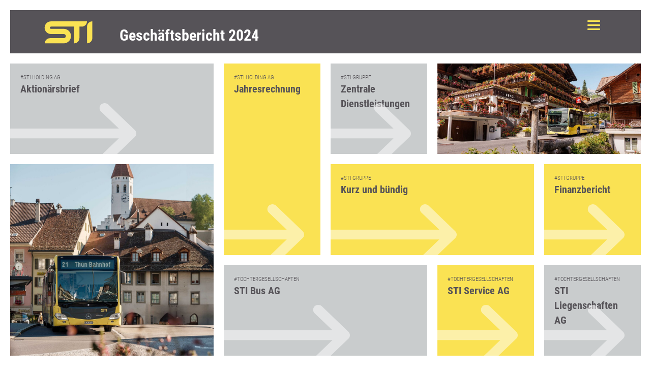

--- FILE ---
content_type: text/html; charset=utf-8
request_url: https://gb.sti.ch/
body_size: 7442
content:
<!DOCTYPE html>
<html dir="ltr" lang="de-DE">
<head>

<meta charset="utf-8">
<!-- 
	Concept, design and programming by LST AG (www.lst.team)

	This website is powered by TYPO3 - inspiring people to share!
	TYPO3 is a free open source Content Management Framework initially created by Kasper Skaarhoj and licensed under GNU/GPL.
	TYPO3 is copyright 1998-2026 of Kasper Skaarhoj. Extensions are copyright of their respective owners.
	Information and contribution at https://typo3.org/
-->


<link rel="shortcut icon" href="/typo3conf/ext/lst_sti/Resources/Public/Images/Icons/Favicons/favicon-32x32.svg" type="image/svg+xml">
<title>Geschäftsbericht 2024 - Geschäftsberichte</title>
<meta name="generator" content="TYPO3 CMS" />
<meta name="description" content="Geschäfts und Jahresberichte der STI Beteiligungen AG." />
<meta name="viewport" content="width=device-width, initial-scale=1.0" />
<meta property="og:type" content="website" />
<meta name="twitter:card" content="summary" />


<link rel="stylesheet" type="text/css" href="/typo3temp/assets/compressed/merged-7f9b0fb401d5c2431ebb146d7f263cde.css?1748014523" media="all">
<link rel="stylesheet" type="text/css" href="/typo3temp/assets/compressed/merged-639e123418e1f24f3f5b99f6f680d6a9.css?1748014523" media="print">



<script src="/typo3temp/assets/compressed/merged-00e6256b80e58be069ca91f57c59714a.js?1748014523"></script>


<!-- Google Tag Manager -->
<script>(function(w,d,s,l,i){w[l]=w[l]||[];w[l].push({'gtm.start':
new Date().getTime(),event:'gtm.js'});var f=d.getElementsByTagName(s)[0],
j=d.createElement(s),dl=l!='dataLayer'?'&l='+l:'';j.async=true;j.src=
'https://www.googletagmanager.com/gtm.js?id='+i+dl;f.parentNode.insertBefore(j,f);
})(window,document,'script','dataLayer','GTM-TTNNTWS');</script>
<!-- End Google Tag Manager -->
<link rel="apple-touch-icon" sizes="57x57" href="/typo3conf/ext/lst_sti/Resources/Public/Images/Icons/Favicons/apple-touch-icon-57x57.svg">
<link rel="apple-touch-icon" sizes="114x114" href="/typo3conf/ext/lst_sti/Resources/Public/Images/Icons/Favicons/apple-touch-icon-114x114.svg">
<link rel="apple-touch-icon" sizes="72x72" href="/typo3conf/ext/lst_sti/Resources/Public/Images/Icons/Favicons/apple-touch-icon-72x72.svg">
<link rel="apple-touch-icon" sizes="144x144" href="/typo3conf/ext/lst_sti/Resources/Public/Images/Icons/Favicons/apple-touch-icon-144x144.svg">
<link rel="apple-touch-icon" sizes="60x60" href="/typo3conf/ext/lst_sti/Resources/Public/Images/Icons/Favicons/apple-touch-icon-60x60.svg">
<link rel="apple-touch-icon" sizes="120x120" href="/typo3conf/ext/lst_sti/Resources/Public/Images/Icons/Favicons/apple-touch-icon-120x120.svg">
<link rel="apple-touch-icon" sizes="76x76" href="/typo3conf/ext/lst_sti/Resources/Public/Images/Icons/Favicons/apple-touch-icon-76x76.svg">
<link rel="apple-touch-icon" sizes="152x152" href="/typo3conf/ext/lst_sti/Resources/Public/Images/Icons/Favicons/apple-touch-icon-152x152.svg"><link rel="icon" type="image/png" href="/typo3conf/ext/lst_sti/Resources/Public/Images/Icons/Favicons/favicon-196x196.svg" sizes="196x196">
<link rel="icon" type="image/png" href="/typo3conf/ext/lst_sti/Resources/Public/Images/Icons/Favicons/favicon-160x160.svg" sizes="160x160">
<link rel="icon" type="image/png" href="/typo3conf/ext/lst_sti/Resources/Public/Images/Icons/Favicons/favicon-96x96.svg" sizes="96x96">
<link rel="icon" type="image/png" href="/typo3conf/ext/lst_sti/Resources/Public/Images/Icons/Favicons/favicon-16x16.svg" sizes="16x16">
<link rel="icon" type="image/png" href="/typo3conf/ext/lst_sti/Resources/Public/Images/Icons/Favicons/favicon-32x32.svg" sizes="32x32">
<link rel="canonical" href="https://gb.sti.ch/"/>
</head>
<body>
<!-- Google Tag Manager (noscript) -->
<noscript>
    <iframe src="https://www.googletagmanager.com/ns.html?id=GTM-TTNNTWS" height="0" width="0" style="display:none;visibility:hidden"></iframe>
</noscript>
<!-- End Google Tag Manager (noscript) -->
<div class="page page-canvas" id="page-canvas">
    
    
    

<header id="pageHeader" class="page-header">
    <div class="container py-3">
        <div class="row no-gutters">
            <div class="col-10 d-flex">
                <a class="logo" href="/">
    <img class="img-logo" alt="Logo" src="/typo3conf/ext/lst_sti/Resources/Public/Images/logo.svg" width="147" height="72" />
</a>

                
                    <div class="page-title mt-auto">Geschäftsbericht 2024</div>
                
            </div>
            <div class="col-2">
                

<div class="d-flex justify-content-end">
    <div id="dropdownMenuOverlay" class="menu-overlay">
        <div class="menu-overlay-inner">
            <nav class="dropdown-navigation">
                <ul class="dropdown-navigation-list"><li class="nav-item"><a href="/geschaeftsbericht-sti-gruppe?utm_campaign=hamburger&amp;utm_medium=link&amp;utm_source=navigation" class="nav-link">STI Gruppe<span class="icon-arrow-right"></span></a></li><li class="nav-item"><a href="/sti-holding-ag?utm_campaign=hamburger&amp;utm_medium=link&amp;utm_source=navigation" class="nav-link">STI Holding AG<span class="icon-arrow-right"></span></a></li><li class="nav-item"><a href="/sti-bus-ag-tochtergesellschaft?utm_campaign=hamburger&amp;utm_medium=link&amp;utm_source=navigation" class="nav-link">STI Bus AG<span class="icon-arrow-right"></span></a></li><li class="nav-item"><a href="/sti-service-ag-tochtergesellschaft?utm_campaign=hamburger&amp;utm_medium=link&amp;utm_source=navigation" class="nav-link">STI Service AG<span class="icon-arrow-right"></span></a></li><li class="nav-item"><a href="/sti-liegenschaften-ag-tochtergesellschaft?utm_campaign=hamburger&amp;utm_medium=link&amp;utm_source=navigation" class="nav-link">STI Liegenschaften AG<span class="icon-arrow-right"></span></a></li><li class="nav-item"><a href="/sti-gruppe-kurz-und-buendig?utm_campaign=hamburger&amp;utm_medium=link&amp;utm_source=navigation" class="nav-link">STI Gruppe - kurz und bündig<span class="icon-arrow-right"></span></a></li><li class="nav-item"><a href="/downloads-geschaeftsberichte?utm_campaign=hamburger&amp;utm_medium=link&amp;utm_source=navigation" class="nav-link">Downloads Geschäftsberichte<span class="icon-arrow-right"></span></a></li></ul>
            </nav>
        </div>
    </div>
    <button id="btnNavigationHamburger" class="btn-toggle-navigation hamburger hamburger--slider ml-auto" type="button">
        <span class="hamburger-box">
            <span class="hamburger-inner"></span>
        </span>
    </button>
</div>


            </div>
        </div>
    </div>

    <nav id="mmenuNavigation" class="mmenu-navigation loading"><ul><li><a href="/geschaeftsbericht-sti-gruppe?utm_campaign=hamburger&amp;utm_medium=link&amp;utm_source=navigation">STI Gruppe</a></li><li><a href="/sti-holding-ag?utm_campaign=hamburger&amp;utm_medium=link&amp;utm_source=navigation">STI Holding AG</a></li><li><a href="/sti-bus-ag-tochtergesellschaft?utm_campaign=hamburger&amp;utm_medium=link&amp;utm_source=navigation">STI Bus AG</a></li><li><a href="/sti-service-ag-tochtergesellschaft?utm_campaign=hamburger&amp;utm_medium=link&amp;utm_source=navigation">STI Service AG</a></li><li><a href="/sti-liegenschaften-ag-tochtergesellschaft?utm_campaign=hamburger&amp;utm_medium=link&amp;utm_source=navigation">STI Liegenschaften AG</a></li><li><a href="/sti-gruppe-kurz-und-buendig?utm_campaign=hamburger&amp;utm_medium=link&amp;utm_source=navigation">STI Gruppe - kurz und bündig</a></li><li><a href="/downloads-geschaeftsberichte?utm_campaign=hamburger&amp;utm_medium=link&amp;utm_source=navigation">Downloads Geschäftsberichte</a></li></ul>
<div id="c231" class="ce ce-shortcut ce-with-container" ><div class="content-container"><div id="c221" class="ce ce-list ce-elias ce-with-container ce-space-before-none ce-space-after-none" ><div class="content-container"><div class="tx-elias"><ul class="elias-section-list-selected"><li class="elias-section elias-section-level-0" data-section="4014285c-2b7e-4d4e-8adf-36e39c838e94"><a title="STI Gruppe" href="/geschaeftsbericht-sti-gruppe#section-108">STI Gruppe</a></li><li class="elias-section elias-section-level-0" data-section="b58dbbd5-f072-424e-89be-2e4a1844b887"><a title="Aktionärsbrief" href="/geschaeftsbericht-sti-gruppe#section-160">Aktionärsbrief</a></li><li class="elias-section elias-section-level-0" data-section="227149d9-ccc3-4306-98e2-222c91daed01"><a title="Zentrale Dienstleistungen" href="/geschaeftsbericht-sti-gruppe#section-89">Zentrale Dienstleistungen</a></li><li class="elias-section elias-section-level-0" data-section="0d6cb782-146b-4f28-a69a-790ec12ab4fa"><a title="Human Resources (HR)" href="/geschaeftsbericht-sti-gruppe#section-79">Human Resources (HR)</a></li><li class="elias-section elias-section-level-0" data-section="b37a2f54-662c-4ac0-9572-10d2b3e436a1"><a title="Marketing" href="/geschaeftsbericht-sti-gruppe#section-159">Marketing</a></li><li class="elias-section elias-section-level-0" data-section="1187e0b5-4b9e-410a-924d-7ea3acd9bf1c"><a title="ICT" href="/geschaeftsbericht-sti-gruppe#section-82">ICT</a></li><li class="elias-section elias-section-level-0" data-section="1bcb446d-84a3-44e3-ad03-2790b3c669c6"><a title="Qualität, Umwelt, Sicherheit" href="/geschaeftsbericht-sti-gruppe#section-86">Qualität, Umwelt, Sicherheit</a></li><li class="elias-section elias-section-level-0" data-section="acdae571-4105-46ba-a7e3-29ca8c6cefae"><a title="Umweltbericht 2024: Statistiken" href="/geschaeftsbericht-sti-gruppe#section-153">Umweltbericht 2024: Statistiken</a></li><li class="elias-section elias-section-level-0" data-section="227a8167-868e-4ffd-b649-99c0ad8f956d"><a title="Finanzbericht" href="/geschaeftsbericht-sti-gruppe#section-90">Finanzbericht</a></li><li class="elias-section elias-section-level-0" data-section="d11f2135-474c-4ebd-8333-6b4290952ee9"><a title="Konsolidierte Erfolgsrechnung" href="/geschaeftsbericht-sti-gruppe#section-180">Konsolidierte Erfolgsrechnung</a></li><li class="elias-section elias-section-level-0" data-section="7d757b25-4dc1-4a1e-b5cc-827b7a045060"><a title="Konsolidierte Bilanz Aktiven &amp; Passiven" href="/geschaeftsbericht-sti-gruppe#section-130">Konsolidierte Bilanz Aktiven &amp; Passiven</a></li><li class="elias-section elias-section-level-0" data-section="5260b4f8-a369-4bcf-9eae-9f2d2776ba7e"><a title="Konsolidierte Geldflussrechnung" href="/geschaeftsbericht-sti-gruppe#section-119">Konsolidierte Geldflussrechnung</a></li><li class="elias-section elias-section-level-0" data-section="ecfe037f-93cf-4ea3-b991-81deed0cbc3c"><a title="Konsolidierter Eigenkapitalnachweis" href="/geschaeftsbericht-sti-gruppe#section-197">Konsolidierter Eigenkapitalnachweis</a></li><li class="elias-section elias-section-level-0" data-section="0724eb48-4335-4f5b-8a6d-20e79947017d"><a title="Anhang zur Konzernrechnung" href="/geschaeftsbericht-sti-gruppe#section-75">Anhang zur Konzernrechnung</a></li><li class="elias-section elias-section-level-0" data-section="0edd41fe-5867-462d-87de-e700ae668b8e"><a title="Angaben und Erläuterungen" href="/geschaeftsbericht-sti-gruppe#section-80">Angaben und Erläuterungen</a></li><li class="elias-section elias-section-level-0" data-section="4ece75d8-0d56-4d77-bec4-d411852f09fb"><a title="Bericht der Revisionsstelle" href="/geschaeftsbericht-sti-gruppe#section-117">Bericht der Revisionsstelle</a></li></ul></div></div></div><div id="c201" class="ce ce-list ce-elias ce-with-container ce-space-before-none ce-space-after-none" ><div class="content-container"><div class="tx-elias"><ul class="elias-section-list-selected"><li class="elias-section elias-section-level-0" data-section="b2fca24b-45bb-4aca-a38e-a781e727a39f"><a title="STI Holding AG" href="/sti-holding-ag#section-213">STI Holding AG</a></li><li class="elias-section elias-section-level-0" data-section="981dac84-4353-4e86-98b2-bd90f5944f27"><a title="Organe" href="/sti-holding-ag#section-144">Organe</a></li><li class="elias-section elias-section-level-0" data-section="d23eecfa-2859-4793-a827-081ae7b9e04e"><a title="Erfolgsrechnung" href="/sti-holding-ag#section-181">Erfolgsrechnung</a></li><li class="elias-section elias-section-level-0" data-section="4018f606-3478-40b9-8676-e8ab781bce84"><a title="Bilanz Aktiven und Passiven" href="/sti-holding-ag#section-109">Bilanz Aktiven und Passiven</a></li><li class="elias-section elias-section-level-0" data-section="10663658-5e0a-4aae-a0fa-02dcf9ebcbfc"><a title="Geldflussrechnung" href="/sti-holding-ag#section-81">Geldflussrechnung</a></li><li class="elias-section elias-section-level-0" data-section="e6934c77-87ec-42e5-9391-8ec382933aa7"><a title="Anhang zur Jahresrechnung" href="/sti-holding-ag#section-191">Anhang zur Jahresrechnung</a></li><li class="elias-section elias-section-level-0" data-section="5d1d3f9f-4403-4770-b423-801391980108"><a title="Angaben und Erläuterungen" href="/sti-holding-ag#section-122">Angaben und Erläuterungen</a></li><li class="elias-section elias-section-level-0" data-section="28b49635-faae-4490-9b75-30c0806f555f"><a title="Bericht der Revisionsstelle" href="/sti-holding-ag#section-93">Bericht der Revisionsstelle</a></li></ul></div></div></div><div id="c202" class="ce ce-list ce-elias ce-with-container ce-space-before-none ce-space-after-none" ><div class="content-container"><div class="tx-elias"><ul class="elias-section-list-selected"><li class="elias-section elias-section-level-0" data-section="31d83344-0c7e-4f36-b763-27b1882ef9a2"><a title="STI Bus AG" href="/sti-bus-ag-tochtergesellschaft#section-214">STI Bus AG</a></li><li class="elias-section elias-section-level-0" data-section="ea3b5f6a-5b35-449b-b9ea-8afee38b7142"><a title="Organe" href="/sti-bus-ag-tochtergesellschaft#section-194">Organe</a></li><li class="elias-section elias-section-level-0" data-section="7fcda7ec-b4b2-4ab8-a820-73ace4d98f02"><a title="Erläuterungen zum Geschäftsjahr" href="/sti-bus-ag-tochtergesellschaft#section-131">Erläuterungen zum Geschäftsjahr</a></li></ul></div></div></div><div id="c226" class="ce ce-list ce-elias ce-with-container ce-space-before-none ce-space-after-none" ><div class="content-container"><div class="tx-elias"><ul class="elias-section-list-selected"><li class="elias-section elias-section-level-0" data-section="8abd30a4-d10f-4b47-8232-8358b7213f9f"><a title="STI Service AG" href="/sti-service-ag-tochtergesellschaft#section-215">STI Service AG</a></li><li class="elias-section elias-section-level-0" data-section="b1faaab3-0716-4325-a5af-5aa0b7d843bc"><a title="Organe" href="/sti-service-ag-tochtergesellschaft#section-156">Organe</a></li><li class="elias-section elias-section-level-0" data-section="ec522100-edd9-4411-a2fd-eb743bd52049"><a title="STI Service AG" href="/sti-service-ag-tochtergesellschaft#section-196">STI Service AG</a></li></ul></div></div></div><div id="c228" class="ce ce-list ce-elias ce-with-container ce-space-before-none ce-space-after-none" ><div class="content-container"><div class="tx-elias"><ul class="elias-section-list-selected"><li class="elias-section elias-section-level-0" data-section="f3b42518-f63a-4509-8f84-8386b3f532dd"><a title="STI Liegenschaften AG" href="/sti-liegenschaften-ag-tochtergesellschaft#section-216">STI Liegenschaften AG</a></li><li class="elias-section elias-section-level-0" data-section="b0625361-582a-4b0f-b5fe-f7e540111527"><a title="Organe" href="/sti-liegenschaften-ag-tochtergesellschaft#section-155">Organe</a></li><li class="elias-section elias-section-level-0" data-section="878dc7d4-af3c-43d0-8ce9-5bc648212367"><a title="Erläuterungen zum Geschäftsjahr" href="/sti-liegenschaften-ag-tochtergesellschaft#section-134">Erläuterungen zum Geschäftsjahr</a></li></ul></div></div></div></div></div>

</nav>
</header>


    <main class="page-content home">
        



        <!--TYPO3SEARCH_begin-->
        <div class="content-main">
            <div class="container">
                <h1 class="sr-only">Geschäftsbericht 2024</h1>
            </div>
            
    <div class="grid-container">
        
            
            <div class="grid-tile grid-tile--gray"
                 data-start-col-md="1"
                 data-col-span-md="2"
                 data-start-col-lg="1"
                 data-col-span-lg="2"
                 data-start-row-lg="0"
                 data-row-span-lg="1">

                
                        
                            <div class="grid-tile__hashtag">
                                #STI Holding AG
                            </div>
                        

                        
                            <div class="grid-tile__title">
                                Aktionärsbrief
                            </div>
                        

                        
                            <a href="https://gb.sti.ch/geschaeftsbericht-sti-gruppe?utm_campaign=hamburger&amp;utm_medium=link&amp;utm_source=navigation#section-160" class="stretched-link"><span class="sr-only">Aktionärsbrief</span></a>
                            <svg width="30px" height="30px" viewBox="0 0 30 30" class="grid-tile__arrow">
                                <g id="Customer/Icons/arrow-right" stroke="none" stroke-width="1" fill="none" fill-rule="evenodd">
                                    <path d="M26.7250195,13.9606513 C26.7247382,13.9603803 26.7245039,13.9600642 26.7241757,13.9597932 L21.8255532,9.26301641 C21.458569,8.9111646 20.8649911,8.91247428 20.4996944,9.26608738 C20.1344446,9.61965532 20.1358509,10.1915331 20.5028351,10.54343 L23.7917709,13.6967737 L3.93749953,13.6967737 C3.41971854,13.6967737 3,14.1011482 3,14.6000001 C3,15.0988519 3.41971854,15.5032264 3.93749953,15.5032264 L23.7917241,15.5032264 L20.5028819,18.6565701 C20.1358977,19.008467 20.1344915,19.5803448 20.4997413,19.9339127 C20.865038,20.287571 21.4586627,20.2887903 21.8256,19.9369837 L26.7242226,15.2402069 C26.7245039,15.2399359 26.7247382,15.2396198 26.7250664,15.2393488 C27.092238,14.8862776 27.0910662,14.3125483 26.7250195,13.9606513 Z" id="Path" fill="#000000" fill-rule="nonzero"></path>
                                </g>
                            </svg>
                        
                    

            </div>
        
            
            <div class="grid-tile grid-tile--yellow"
                 data-start-col-md="0"
                 data-col-span-md="1"
                 data-start-col-lg="0"
                 data-col-span-lg="1"
                 data-start-row-lg="1"
                 data-row-span-lg="2">

                
                        
                            <div class="grid-tile__hashtag">
                                #STI Holding AG
                            </div>
                        

                        
                            <div class="grid-tile__title">
                                Jahresrechnung
                            </div>
                        

                        
                            <a href="https://gb.sti.ch/sti-holding-ag?utm_campaign=hamburger&amp;utm_medium=link&amp;utm_source=navigation?utm_source=navigation&amp;utm_medium=link&amp;utm_campaign=tile?utm_source=navigation&amp;utm_medium=link&amp;utm_campaign=tile#section-181" class="stretched-link"><span class="sr-only">Jahresrechnung</span></a>
                            <svg width="30px" height="30px" viewBox="0 0 30 30" class="grid-tile__arrow">
                                <g id="Customer/Icons/arrow-right" stroke="none" stroke-width="1" fill="none" fill-rule="evenodd">
                                    <path d="M26.7250195,13.9606513 C26.7247382,13.9603803 26.7245039,13.9600642 26.7241757,13.9597932 L21.8255532,9.26301641 C21.458569,8.9111646 20.8649911,8.91247428 20.4996944,9.26608738 C20.1344446,9.61965532 20.1358509,10.1915331 20.5028351,10.54343 L23.7917709,13.6967737 L3.93749953,13.6967737 C3.41971854,13.6967737 3,14.1011482 3,14.6000001 C3,15.0988519 3.41971854,15.5032264 3.93749953,15.5032264 L23.7917241,15.5032264 L20.5028819,18.6565701 C20.1358977,19.008467 20.1344915,19.5803448 20.4997413,19.9339127 C20.865038,20.287571 21.4586627,20.2887903 21.8256,19.9369837 L26.7242226,15.2402069 C26.7245039,15.2399359 26.7247382,15.2396198 26.7250664,15.2393488 C27.092238,14.8862776 27.0910662,14.3125483 26.7250195,13.9606513 Z" id="Path" fill="#000000" fill-rule="nonzero"></path>
                                </g>
                            </svg>
                        
                    

            </div>
        
            
            <div class="grid-tile grid-tile--gray"
                 data-start-col-md="0"
                 data-col-span-md="1"
                 data-start-col-lg="0"
                 data-col-span-lg="1"
                 data-start-row-lg="0"
                 data-row-span-lg="1">

                
                        
                            <div class="grid-tile__hashtag">
                                #STI Gruppe
                            </div>
                        

                        
                            <div class="grid-tile__title">
                                Zentrale Dienstleistungen
                            </div>
                        

                        
                            <a href="https://gb.sti.ch/geschaeftsbericht-sti-gruppe?utm_campaign=hamburger&amp;utm_medium=link&amp;utm_source=navigation#section-89" class="stretched-link"><span class="sr-only">Zentrale Dienstleistungen</span></a>
                            <svg width="30px" height="30px" viewBox="0 0 30 30" class="grid-tile__arrow">
                                <g id="Customer/Icons/arrow-right" stroke="none" stroke-width="1" fill="none" fill-rule="evenodd">
                                    <path d="M26.7250195,13.9606513 C26.7247382,13.9603803 26.7245039,13.9600642 26.7241757,13.9597932 L21.8255532,9.26301641 C21.458569,8.9111646 20.8649911,8.91247428 20.4996944,9.26608738 C20.1344446,9.61965532 20.1358509,10.1915331 20.5028351,10.54343 L23.7917709,13.6967737 L3.93749953,13.6967737 C3.41971854,13.6967737 3,14.1011482 3,14.6000001 C3,15.0988519 3.41971854,15.5032264 3.93749953,15.5032264 L23.7917241,15.5032264 L20.5028819,18.6565701 C20.1358977,19.008467 20.1344915,19.5803448 20.4997413,19.9339127 C20.865038,20.287571 21.4586627,20.2887903 21.8256,19.9369837 L26.7242226,15.2402069 C26.7245039,15.2399359 26.7247382,15.2396198 26.7250664,15.2393488 C27.092238,14.8862776 27.0910662,14.3125483 26.7250195,13.9606513 Z" id="Path" fill="#000000" fill-rule="nonzero"></path>
                                </g>
                            </svg>
                        
                    

            </div>
        
            
            <div class="grid-tile d-none d-xl-block grid-tile--gray"
                 data-start-col-md="5"
                 data-col-span-md="3"
                 data-start-col-lg="5"
                 data-col-span-lg="2"
                 data-start-row-lg="0"
                 data-row-span-lg="1">

                
                        
                            <div class="grid-tile__image img-fluid" style="background-image: url(/assets/_processed_/5/1/csm_Titelseite2_Landingpage_37298a1295.jpg);"></div>
                        
                    

            </div>
        
            
            <div class="grid-tile d-none d-xl-block grid-tile--gray"
                 data-start-col-md="1"
                 data-col-span-md="2"
                 data-start-col-lg="0"
                 data-col-span-lg="1"
                 data-start-row-lg="2"
                 data-row-span-lg="2">

                
                        
                            <div class="grid-tile__image img-fluid" style="background-image: url(/assets/_processed_/2/a/csm_Titelseite_Landingpage_9a1eba3fb2.jpg);"></div>
                        
                    

            </div>
        
            
            <div class="grid-tile grid-tile--yellow"
                 data-start-col-md="1"
                 data-col-span-md="3"
                 data-start-col-lg="4"
                 data-col-span-lg="2"
                 data-start-row-lg="0"
                 data-row-span-lg="1">

                
                        
                            <div class="grid-tile__hashtag">
                                #STI Gruppe
                            </div>
                        

                        
                            <div class="grid-tile__title">
                                Kurz und bündig
                            </div>
                        

                        
                            <a href="/sti-gruppe-kurz-und-buendig" class="stretched-link"><span class="sr-only">Kurz und bündig</span></a>
                            <svg width="30px" height="30px" viewBox="0 0 30 30" class="grid-tile__arrow">
                                <g id="Customer/Icons/arrow-right" stroke="none" stroke-width="1" fill="none" fill-rule="evenodd">
                                    <path d="M26.7250195,13.9606513 C26.7247382,13.9603803 26.7245039,13.9600642 26.7241757,13.9597932 L21.8255532,9.26301641 C21.458569,8.9111646 20.8649911,8.91247428 20.4996944,9.26608738 C20.1344446,9.61965532 20.1358509,10.1915331 20.5028351,10.54343 L23.7917709,13.6967737 L3.93749953,13.6967737 C3.41971854,13.6967737 3,14.1011482 3,14.6000001 C3,15.0988519 3.41971854,15.5032264 3.93749953,15.5032264 L23.7917241,15.5032264 L20.5028819,18.6565701 C20.1358977,19.008467 20.1344915,19.5803448 20.4997413,19.9339127 C20.865038,20.287571 21.4586627,20.2887903 21.8256,19.9369837 L26.7242226,15.2402069 C26.7245039,15.2399359 26.7247382,15.2396198 26.7250664,15.2393488 C27.092238,14.8862776 27.0910662,14.3125483 26.7250195,13.9606513 Z" id="Path" fill="#000000" fill-rule="nonzero"></path>
                                </g>
                            </svg>
                        
                    

            </div>
        
            
            <div class="grid-tile grid-tile--yellow"
                 data-start-col-md="0"
                 data-col-span-md="3"
                 data-start-col-lg="0"
                 data-col-span-lg="1"
                 data-start-row-lg="0"
                 data-row-span-lg="1">

                
                        
                            <div class="grid-tile__hashtag">
                                #STI Gruppe
                            </div>
                        

                        
                            <div class="grid-tile__title">
                                Finanzbericht
                            </div>
                        

                        
                            <a href="https://gb.sti.ch/geschaeftsbericht-sti-gruppe?utm_campaign=hamburger&amp;utm_medium=link&amp;utm_source=navigation#section-90" class="stretched-link"><span class="sr-only">Finanzbericht</span></a>
                            <svg width="30px" height="30px" viewBox="0 0 30 30" class="grid-tile__arrow">
                                <g id="Customer/Icons/arrow-right" stroke="none" stroke-width="1" fill="none" fill-rule="evenodd">
                                    <path d="M26.7250195,13.9606513 C26.7247382,13.9603803 26.7245039,13.9600642 26.7241757,13.9597932 L21.8255532,9.26301641 C21.458569,8.9111646 20.8649911,8.91247428 20.4996944,9.26608738 C20.1344446,9.61965532 20.1358509,10.1915331 20.5028351,10.54343 L23.7917709,13.6967737 L3.93749953,13.6967737 C3.41971854,13.6967737 3,14.1011482 3,14.6000001 C3,15.0988519 3.41971854,15.5032264 3.93749953,15.5032264 L23.7917241,15.5032264 L20.5028819,18.6565701 C20.1358977,19.008467 20.1344915,19.5803448 20.4997413,19.9339127 C20.865038,20.287571 21.4586627,20.2887903 21.8256,19.9369837 L26.7242226,15.2402069 C26.7245039,15.2399359 26.7247382,15.2396198 26.7250664,15.2393488 C27.092238,14.8862776 27.0910662,14.3125483 26.7250195,13.9606513 Z" id="Path" fill="#000000" fill-rule="nonzero"></path>
                                </g>
                            </svg>
                        
                    

            </div>
        
            
            <div class="grid-tile grid-tile--gray"
                 data-start-col-md="1"
                 data-col-span-md="2"
                 data-start-col-lg="3"
                 data-col-span-lg="2"
                 data-start-row-lg="0"
                 data-row-span-lg="1">

                
                        
                            <div class="grid-tile__hashtag">
                                #Tochtergesellschaften
                            </div>
                        

                        
                            <div class="grid-tile__title">
                                STI Bus AG
                            </div>
                        

                        
                            <a href="/sti-bus-ag-tochtergesellschaft" class="stretched-link"><span class="sr-only">STI Bus AG</span></a>
                            <svg width="30px" height="30px" viewBox="0 0 30 30" class="grid-tile__arrow">
                                <g id="Customer/Icons/arrow-right" stroke="none" stroke-width="1" fill="none" fill-rule="evenodd">
                                    <path d="M26.7250195,13.9606513 C26.7247382,13.9603803 26.7245039,13.9600642 26.7241757,13.9597932 L21.8255532,9.26301641 C21.458569,8.9111646 20.8649911,8.91247428 20.4996944,9.26608738 C20.1344446,9.61965532 20.1358509,10.1915331 20.5028351,10.54343 L23.7917709,13.6967737 L3.93749953,13.6967737 C3.41971854,13.6967737 3,14.1011482 3,14.6000001 C3,15.0988519 3.41971854,15.5032264 3.93749953,15.5032264 L23.7917241,15.5032264 L20.5028819,18.6565701 C20.1358977,19.008467 20.1344915,19.5803448 20.4997413,19.9339127 C20.865038,20.287571 21.4586627,20.2887903 21.8256,19.9369837 L26.7242226,15.2402069 C26.7245039,15.2399359 26.7247382,15.2396198 26.7250664,15.2393488 C27.092238,14.8862776 27.0910662,14.3125483 26.7250195,13.9606513 Z" id="Path" fill="#000000" fill-rule="nonzero"></path>
                                </g>
                            </svg>
                        
                    

            </div>
        
            
            <div class="grid-tile grid-tile--yellow"
                 data-start-col-md="0"
                 data-col-span-md="1"
                 data-start-col-lg="0"
                 data-col-span-lg="1"
                 data-start-row-lg="0"
                 data-row-span-lg="1">

                
                        
                            <div class="grid-tile__hashtag">
                                #Tochtergesellschaften
                            </div>
                        

                        
                            <div class="grid-tile__title">
                                STI Service AG
                            </div>
                        

                        
                            <a href="/sti-service-ag-tochtergesellschaft" class="stretched-link"><span class="sr-only">STI Service AG</span></a>
                            <svg width="30px" height="30px" viewBox="0 0 30 30" class="grid-tile__arrow">
                                <g id="Customer/Icons/arrow-right" stroke="none" stroke-width="1" fill="none" fill-rule="evenodd">
                                    <path d="M26.7250195,13.9606513 C26.7247382,13.9603803 26.7245039,13.9600642 26.7241757,13.9597932 L21.8255532,9.26301641 C21.458569,8.9111646 20.8649911,8.91247428 20.4996944,9.26608738 C20.1344446,9.61965532 20.1358509,10.1915331 20.5028351,10.54343 L23.7917709,13.6967737 L3.93749953,13.6967737 C3.41971854,13.6967737 3,14.1011482 3,14.6000001 C3,15.0988519 3.41971854,15.5032264 3.93749953,15.5032264 L23.7917241,15.5032264 L20.5028819,18.6565701 C20.1358977,19.008467 20.1344915,19.5803448 20.4997413,19.9339127 C20.865038,20.287571 21.4586627,20.2887903 21.8256,19.9369837 L26.7242226,15.2402069 C26.7245039,15.2399359 26.7247382,15.2396198 26.7250664,15.2393488 C27.092238,14.8862776 27.0910662,14.3125483 26.7250195,13.9606513 Z" id="Path" fill="#000000" fill-rule="nonzero"></path>
                                </g>
                            </svg>
                        
                    

            </div>
        
            
            <div class="grid-tile grid-tile--gray"
                 data-start-col-md="0"
                 data-col-span-md="1"
                 data-start-col-lg="0"
                 data-col-span-lg="1"
                 data-start-row-lg="0"
                 data-row-span-lg="1">

                
                        
                            <div class="grid-tile__hashtag">
                                #Tochtergesellschaften
                            </div>
                        

                        
                            <div class="grid-tile__title">
                                STI Liegenschaften AG
                            </div>
                        

                        
                            <a href="/sti-liegenschaften-ag-tochtergesellschaft" class="stretched-link"><span class="sr-only">STI Liegenschaften AG</span></a>
                            <svg width="30px" height="30px" viewBox="0 0 30 30" class="grid-tile__arrow">
                                <g id="Customer/Icons/arrow-right" stroke="none" stroke-width="1" fill="none" fill-rule="evenodd">
                                    <path d="M26.7250195,13.9606513 C26.7247382,13.9603803 26.7245039,13.9600642 26.7241757,13.9597932 L21.8255532,9.26301641 C21.458569,8.9111646 20.8649911,8.91247428 20.4996944,9.26608738 C20.1344446,9.61965532 20.1358509,10.1915331 20.5028351,10.54343 L23.7917709,13.6967737 L3.93749953,13.6967737 C3.41971854,13.6967737 3,14.1011482 3,14.6000001 C3,15.0988519 3.41971854,15.5032264 3.93749953,15.5032264 L23.7917241,15.5032264 L20.5028819,18.6565701 C20.1358977,19.008467 20.1344915,19.5803448 20.4997413,19.9339127 C20.865038,20.287571 21.4586627,20.2887903 21.8256,19.9369837 L26.7242226,15.2402069 C26.7245039,15.2399359 26.7247382,15.2396198 26.7250664,15.2393488 C27.092238,14.8862776 27.0910662,14.3125483 26.7250195,13.9606513 Z" id="Path" fill="#000000" fill-rule="nonzero"></path>
                                </g>
                            </svg>
                        
                    

            </div>
        
    </div>

<div id="c215" class="ce ce-shortcut hidden-sm-down d-none d-md-block ce-with-full-width ce-space-before-none ce-space-after-none content-background-dark" ><div class="content-container"><div id="c233" class="ce ce-stikeyfigures_keyfigures ce-with-container content-background-dark" ><div class="content-container"><header></header><h2 class="subheader keyfigures-title text-center">STI Gruppe – kurz und bündig</h2><div class="row row-cols-1 row-cols-sm-2 row-cols-lg-3 row-cols-xl-4 g-2 g-lg-3"><div class="col"><div class="keyfigure d-flex flex-column"><div class="keyfigure-number">
                        18.25
                    </div><div class="keyfigure-unit">
                                Mio.
                            </div><div class="keyfigure-title">
                        Beförderte Personen*
                    </div></div></div><div class="col"><div class="keyfigure d-flex flex-column"><div class="keyfigure-number">
                        33
                    </div><div class="keyfigure-unit-placeholder"></div><div class="keyfigure-title">
                        Kurslinien inkl. Moonliner
                    </div></div></div><div class="col"><div class="keyfigure d-flex flex-column"><div class="keyfigure-number">
                        511
                    </div><div class="keyfigure-unit">
                                km
                            </div><div class="keyfigure-title">
                        Liniennetz
                    </div></div></div><div class="col"><div class="keyfigure d-flex flex-column"><div class="keyfigure-number">
                        112
                    </div><div class="keyfigure-unit-placeholder"></div><div class="keyfigure-title">
                        Kursfahrzeuge
                    </div></div></div><div class="col"><div class="keyfigure d-flex flex-column"><div class="keyfigure-number">
                        12
                    </div><div class="keyfigure-unit-placeholder"></div><div class="keyfigure-title">
                        Reisecars
                    </div></div></div><div class="col"><div class="keyfigure d-flex flex-column"><div class="keyfigure-number">
                        469
                    </div><div class="keyfigure-unit-placeholder"></div><div class="keyfigure-title">
                        Mitarbeitende
                    </div></div></div><div class="col"><div class="keyfigure d-flex flex-column"><div class="keyfigure-number">
                        16&#039;648
                    </div><div class="keyfigure-unit">
                                in Tausend CHF
                            </div><div class="keyfigure-title">
                        Eigenkapital
                    </div></div></div><div class="col"><div class="keyfigure d-flex flex-column"><div class="keyfigure-number">
                        43&#039;307
                    </div><div class="keyfigure-unit">
                                in Tausend CHF
                            </div><div class="keyfigure-title">
                        Fremdkapital
                    </div></div></div><div class="col"><div class="keyfigure d-flex flex-column"><div class="keyfigure-number">
                        21&#039;678
                    </div><div class="keyfigure-unit">
                                in Tausend CHF
                            </div><div class="keyfigure-title">
                        Verkehrsertrag
                    </div></div></div><div class="col"><div class="keyfigure d-flex flex-column"><div class="keyfigure-number">
                        62&#039;110
                    </div><div class="keyfigure-unit">
                                in Tausend CHF
                            </div><div class="keyfigure-title">
                        Betriebsertrag
                    </div></div></div><div class="col"><div class="keyfigure d-flex flex-column"><div class="keyfigure-number">
                        54&#039;673
                    </div><div class="keyfigure-unit">
                                in Tausend CHF
                            </div><div class="keyfigure-title">
                        Betriebsaufwand
                    </div></div></div><div class="col"><div class="keyfigure d-flex flex-column"><div class="keyfigure-number">
                        2&#039;280
                    </div><div class="keyfigure-unit">
                                in Tausend CHF
                            </div><div class="keyfigure-title">
                        Jahresergebnis
                    </div></div></div></div></div></div></div></div>


<div id="c247" class="ce ce-text ce-with-container content-background-dark" ><div class="content-container"><p>*abgeltungsberechtigte Linien</p></div></div>


<div id="c216" class="ce ce-uploads ce-with-container content-background-primary" ><div class="content-container"><header><h2 class="subheader ce-headline-center">
                Downloads
            </h2></header><table class="table table-upload"><thead><tr><th scope="col">Dateiname</th><th scope="col">Datum</th><th scope="col">Grösse</th><th scope="col"></th></tr></thead><tbody><tr><td class="filename"><a href="/assets/01_bilder/Files/112_Geschaeftsbericht_web_2024.pdf" data-filename="Geschäftsbericht 2024" class="link d-block"  target="_blank" >
                    Geschäftsbericht 2024
                <a/></td><td class="file-upload-date"><a href="/assets/01_bilder/Files/112_Geschaeftsbericht_web_2024.pdf" data-filename="Geschäftsbericht 2024" class="link d-block"  target="_blank" ><time itemprop="datePublished" datetime="2025-05-22">
                    22. Mai 2025
                </time><a/></td><td class="filesize"><a href="/assets/01_bilder/Files/112_Geschaeftsbericht_web_2024.pdf" data-filename="Geschäftsbericht 2024" class="link d-block"  target="_blank" >
                    
                        10 MB
                    
                <a/></td><td><a href="/assets/01_bilder/Files/112_Geschaeftsbericht_web_2024.pdf" data-filename="Geschäftsbericht 2024" class="link d-block"  target="_blank" ><svg class="arrow-down-svg" viewBox="0 0 30 30" xmlns="http://www.w3.org/2000/svg" xmlns:xlink="http://www.w3.org/1999/xlink"><title>Customer/Icons/arrow-down</title><g id="Customer/Icons/arrow-down" stroke="none" stroke-width="1" fill="none" fill-rule="evenodd"><path d="M26.7250195,13.9606513 C26.7247382,13.9603803 26.7245039,13.9600642 26.7241757,13.9597932 L21.8255532,9.26301641 C21.458569,8.9111646 20.8649911,8.91247428 20.4996944,9.26608738 C20.1344446,9.61965532 20.1358509,10.1915331 20.5028351,10.54343 L23.7917709,13.6967737 L3.93749953,13.6967737 C3.41971854,13.6967737 3,14.1011482 3,14.6000001 C3,15.0988519 3.41971854,15.5032264 3.93749953,15.5032264 L23.7917241,15.5032264 L20.5028819,18.6565701 C20.1358977,19.008467 20.1344915,19.5803448 20.4997413,19.9339127 C20.865038,20.287571 21.4586627,20.2887903 21.8256,19.9369837 L26.7242226,15.2402069 C26.7245039,15.2399359 26.7247382,15.2396198 26.7250664,15.2393488 C27.092238,14.8862776 27.0910662,14.3125483 26.7250195,13.9606513 Z" id="Path" fill="#565358" fill-rule="nonzero" transform="translate(15.000000, 14.600000) scale(-1, 1) rotate(90.000000) translate(-15.000000, -14.600000) "></path></g></svg><a/></td></tr><tr><td class="filename"><a href="/assets/01_bilder/Files/111_Geschaeftsbericht.pdf" data-filename="Geschäftsbericht 2023" class="link d-block"  target="_blank" >
                    Geschäftsbericht 2023
                <a/></td><td class="file-upload-date"><a href="/assets/01_bilder/Files/111_Geschaeftsbericht.pdf" data-filename="Geschäftsbericht 2023" class="link d-block"  target="_blank" ><time itemprop="datePublished" datetime="2024-05-21">
                    21. Mai 2024
                </time><a/></td><td class="filesize"><a href="/assets/01_bilder/Files/111_Geschaeftsbericht.pdf" data-filename="Geschäftsbericht 2023" class="link d-block"  target="_blank" >
                    
                        15 MB
                    
                <a/></td><td><a href="/assets/01_bilder/Files/111_Geschaeftsbericht.pdf" data-filename="Geschäftsbericht 2023" class="link d-block"  target="_blank" ><svg class="arrow-down-svg" viewBox="0 0 30 30" xmlns="http://www.w3.org/2000/svg" xmlns:xlink="http://www.w3.org/1999/xlink"><title>Customer/Icons/arrow-down</title><g id="Customer/Icons/arrow-down" stroke="none" stroke-width="1" fill="none" fill-rule="evenodd"><path d="M26.7250195,13.9606513 C26.7247382,13.9603803 26.7245039,13.9600642 26.7241757,13.9597932 L21.8255532,9.26301641 C21.458569,8.9111646 20.8649911,8.91247428 20.4996944,9.26608738 C20.1344446,9.61965532 20.1358509,10.1915331 20.5028351,10.54343 L23.7917709,13.6967737 L3.93749953,13.6967737 C3.41971854,13.6967737 3,14.1011482 3,14.6000001 C3,15.0988519 3.41971854,15.5032264 3.93749953,15.5032264 L23.7917241,15.5032264 L20.5028819,18.6565701 C20.1358977,19.008467 20.1344915,19.5803448 20.4997413,19.9339127 C20.865038,20.287571 21.4586627,20.2887903 21.8256,19.9369837 L26.7242226,15.2402069 C26.7245039,15.2399359 26.7247382,15.2396198 26.7250664,15.2393488 C27.092238,14.8862776 27.0910662,14.3125483 26.7250195,13.9606513 Z" id="Path" fill="#565358" fill-rule="nonzero" transform="translate(15.000000, 14.600000) scale(-1, 1) rotate(90.000000) translate(-15.000000, -14.600000) "></path></g></svg><a/></td></tr><tr><td class="filename"><a href="/assets/01_bilder/Files/110_Geschaeftsbericht_web.pdf" data-filename="Geschäftsbericht 2022" class="link d-block"  target="_blank" >
                    Geschäftsbericht 2022
                <a/></td><td class="file-upload-date"><a href="/assets/01_bilder/Files/110_Geschaeftsbericht_web.pdf" data-filename="Geschäftsbericht 2022" class="link d-block"  target="_blank" ><time itemprop="datePublished" datetime="2023-05-22">
                    22. Mai 2023
                </time><a/></td><td class="filesize"><a href="/assets/01_bilder/Files/110_Geschaeftsbericht_web.pdf" data-filename="Geschäftsbericht 2022" class="link d-block"  target="_blank" >
                    
                        4 MB
                    
                <a/></td><td><a href="/assets/01_bilder/Files/110_Geschaeftsbericht_web.pdf" data-filename="Geschäftsbericht 2022" class="link d-block"  target="_blank" ><svg class="arrow-down-svg" viewBox="0 0 30 30" xmlns="http://www.w3.org/2000/svg" xmlns:xlink="http://www.w3.org/1999/xlink"><title>Customer/Icons/arrow-down</title><g id="Customer/Icons/arrow-down" stroke="none" stroke-width="1" fill="none" fill-rule="evenodd"><path d="M26.7250195,13.9606513 C26.7247382,13.9603803 26.7245039,13.9600642 26.7241757,13.9597932 L21.8255532,9.26301641 C21.458569,8.9111646 20.8649911,8.91247428 20.4996944,9.26608738 C20.1344446,9.61965532 20.1358509,10.1915331 20.5028351,10.54343 L23.7917709,13.6967737 L3.93749953,13.6967737 C3.41971854,13.6967737 3,14.1011482 3,14.6000001 C3,15.0988519 3.41971854,15.5032264 3.93749953,15.5032264 L23.7917241,15.5032264 L20.5028819,18.6565701 C20.1358977,19.008467 20.1344915,19.5803448 20.4997413,19.9339127 C20.865038,20.287571 21.4586627,20.2887903 21.8256,19.9369837 L26.7242226,15.2402069 C26.7245039,15.2399359 26.7247382,15.2396198 26.7250664,15.2393488 C27.092238,14.8862776 27.0910662,14.3125483 26.7250195,13.9606513 Z" id="Path" fill="#565358" fill-rule="nonzero" transform="translate(15.000000, 14.600000) scale(-1, 1) rotate(90.000000) translate(-15.000000, -14.600000) "></path></g></svg><a/></td></tr><tr><td class="filename"><a href="/assets/01_bilder/Files/STI_Geschaeftsbericht_2021_web.pdf" data-filename="Geschäftsbericht 2021" class="link d-block"  target="_blank" >
                    Geschäftsbericht 2021
                <a/></td><td class="file-upload-date"><a href="/assets/01_bilder/Files/STI_Geschaeftsbericht_2021_web.pdf" data-filename="Geschäftsbericht 2021" class="link d-block"  target="_blank" ><time itemprop="datePublished" datetime="2022-05-20">
                    20. Mai 2022
                </time><a/></td><td class="filesize"><a href="/assets/01_bilder/Files/STI_Geschaeftsbericht_2021_web.pdf" data-filename="Geschäftsbericht 2021" class="link d-block"  target="_blank" >
                    
                        7 MB
                    
                <a/></td><td><a href="/assets/01_bilder/Files/STI_Geschaeftsbericht_2021_web.pdf" data-filename="Geschäftsbericht 2021" class="link d-block"  target="_blank" ><svg class="arrow-down-svg" viewBox="0 0 30 30" xmlns="http://www.w3.org/2000/svg" xmlns:xlink="http://www.w3.org/1999/xlink"><title>Customer/Icons/arrow-down</title><g id="Customer/Icons/arrow-down" stroke="none" stroke-width="1" fill="none" fill-rule="evenodd"><path d="M26.7250195,13.9606513 C26.7247382,13.9603803 26.7245039,13.9600642 26.7241757,13.9597932 L21.8255532,9.26301641 C21.458569,8.9111646 20.8649911,8.91247428 20.4996944,9.26608738 C20.1344446,9.61965532 20.1358509,10.1915331 20.5028351,10.54343 L23.7917709,13.6967737 L3.93749953,13.6967737 C3.41971854,13.6967737 3,14.1011482 3,14.6000001 C3,15.0988519 3.41971854,15.5032264 3.93749953,15.5032264 L23.7917241,15.5032264 L20.5028819,18.6565701 C20.1358977,19.008467 20.1344915,19.5803448 20.4997413,19.9339127 C20.865038,20.287571 21.4586627,20.2887903 21.8256,19.9369837 L26.7242226,15.2402069 C26.7245039,15.2399359 26.7247382,15.2396198 26.7250664,15.2393488 C27.092238,14.8862776 27.0910662,14.3125483 26.7250195,13.9606513 Z" id="Path" fill="#565358" fill-rule="nonzero" transform="translate(15.000000, 14.600000) scale(-1, 1) rotate(90.000000) translate(-15.000000, -14.600000) "></path></g></svg><a/></td></tr><tr><td class="filename"><a href="/assets/01_bilder/Files/Geschaeftsbericht_STI_2020.pdf" data-filename="Geschäftsbericht 2020" class="link d-block"  target="_blank" >
                    Geschäftsbericht 2020
                <a/></td><td class="file-upload-date"><a href="/assets/01_bilder/Files/Geschaeftsbericht_STI_2020.pdf" data-filename="Geschäftsbericht 2020" class="link d-block"  target="_blank" ><time itemprop="datePublished" datetime="2022-04-06">
                    06. April 2022
                </time><a/></td><td class="filesize"><a href="/assets/01_bilder/Files/Geschaeftsbericht_STI_2020.pdf" data-filename="Geschäftsbericht 2020" class="link d-block"  target="_blank" >
                    
                        7 MB
                    
                <a/></td><td><a href="/assets/01_bilder/Files/Geschaeftsbericht_STI_2020.pdf" data-filename="Geschäftsbericht 2020" class="link d-block"  target="_blank" ><svg class="arrow-down-svg" viewBox="0 0 30 30" xmlns="http://www.w3.org/2000/svg" xmlns:xlink="http://www.w3.org/1999/xlink"><title>Customer/Icons/arrow-down</title><g id="Customer/Icons/arrow-down" stroke="none" stroke-width="1" fill="none" fill-rule="evenodd"><path d="M26.7250195,13.9606513 C26.7247382,13.9603803 26.7245039,13.9600642 26.7241757,13.9597932 L21.8255532,9.26301641 C21.458569,8.9111646 20.8649911,8.91247428 20.4996944,9.26608738 C20.1344446,9.61965532 20.1358509,10.1915331 20.5028351,10.54343 L23.7917709,13.6967737 L3.93749953,13.6967737 C3.41971854,13.6967737 3,14.1011482 3,14.6000001 C3,15.0988519 3.41971854,15.5032264 3.93749953,15.5032264 L23.7917241,15.5032264 L20.5028819,18.6565701 C20.1358977,19.008467 20.1344915,19.5803448 20.4997413,19.9339127 C20.865038,20.287571 21.4586627,20.2887903 21.8256,19.9369837 L26.7242226,15.2402069 C26.7245039,15.2399359 26.7247382,15.2396198 26.7250664,15.2393488 C27.092238,14.8862776 27.0910662,14.3125483 26.7250195,13.9606513 Z" id="Path" fill="#565358" fill-rule="nonzero" transform="translate(15.000000, 14.600000) scale(-1, 1) rotate(90.000000) translate(-15.000000, -14.600000) "></path></g></svg><a/></td></tr><tr><td class="filename"><a href="/assets/01_bilder/Files/Geschaeftsbericht_STI_2019.pdf" data-filename="Geschäftsbericht 2019" class="link d-block"  target="_blank" >
                    Geschäftsbericht 2019
                <a/></td><td class="file-upload-date"><a href="/assets/01_bilder/Files/Geschaeftsbericht_STI_2019.pdf" data-filename="Geschäftsbericht 2019" class="link d-block"  target="_blank" ><time itemprop="datePublished" datetime="2021-05-26">
                    26. Mai 2021
                </time><a/></td><td class="filesize"><a href="/assets/01_bilder/Files/Geschaeftsbericht_STI_2019.pdf" data-filename="Geschäftsbericht 2019" class="link d-block"  target="_blank" >
                    
                        3 MB
                    
                <a/></td><td><a href="/assets/01_bilder/Files/Geschaeftsbericht_STI_2019.pdf" data-filename="Geschäftsbericht 2019" class="link d-block"  target="_blank" ><svg class="arrow-down-svg" viewBox="0 0 30 30" xmlns="http://www.w3.org/2000/svg" xmlns:xlink="http://www.w3.org/1999/xlink"><title>Customer/Icons/arrow-down</title><g id="Customer/Icons/arrow-down" stroke="none" stroke-width="1" fill="none" fill-rule="evenodd"><path d="M26.7250195,13.9606513 C26.7247382,13.9603803 26.7245039,13.9600642 26.7241757,13.9597932 L21.8255532,9.26301641 C21.458569,8.9111646 20.8649911,8.91247428 20.4996944,9.26608738 C20.1344446,9.61965532 20.1358509,10.1915331 20.5028351,10.54343 L23.7917709,13.6967737 L3.93749953,13.6967737 C3.41971854,13.6967737 3,14.1011482 3,14.6000001 C3,15.0988519 3.41971854,15.5032264 3.93749953,15.5032264 L23.7917241,15.5032264 L20.5028819,18.6565701 C20.1358977,19.008467 20.1344915,19.5803448 20.4997413,19.9339127 C20.865038,20.287571 21.4586627,20.2887903 21.8256,19.9369837 L26.7242226,15.2402069 C26.7245039,15.2399359 26.7247382,15.2396198 26.7250664,15.2393488 C27.092238,14.8862776 27.0910662,14.3125483 26.7250195,13.9606513 Z" id="Path" fill="#565358" fill-rule="nonzero" transform="translate(15.000000, 14.600000) scale(-1, 1) rotate(90.000000) translate(-15.000000, -14.600000) "></path></g></svg><a/></td></tr><tr><td class="filename"><a href="/assets/01_bilder/Files/Geschaeftsbericht_STI_2018.pdf" data-filename="Geschäftsbericht 2018" class="link d-block"  target="_blank" >
                    Geschäftsbericht 2018
                <a/></td><td class="file-upload-date"><a href="/assets/01_bilder/Files/Geschaeftsbericht_STI_2018.pdf" data-filename="Geschäftsbericht 2018" class="link d-block"  target="_blank" ><time itemprop="datePublished" datetime="2021-05-26">
                    26. Mai 2021
                </time><a/></td><td class="filesize"><a href="/assets/01_bilder/Files/Geschaeftsbericht_STI_2018.pdf" data-filename="Geschäftsbericht 2018" class="link d-block"  target="_blank" >
                    
                        3 MB
                    
                <a/></td><td><a href="/assets/01_bilder/Files/Geschaeftsbericht_STI_2018.pdf" data-filename="Geschäftsbericht 2018" class="link d-block"  target="_blank" ><svg class="arrow-down-svg" viewBox="0 0 30 30" xmlns="http://www.w3.org/2000/svg" xmlns:xlink="http://www.w3.org/1999/xlink"><title>Customer/Icons/arrow-down</title><g id="Customer/Icons/arrow-down" stroke="none" stroke-width="1" fill="none" fill-rule="evenodd"><path d="M26.7250195,13.9606513 C26.7247382,13.9603803 26.7245039,13.9600642 26.7241757,13.9597932 L21.8255532,9.26301641 C21.458569,8.9111646 20.8649911,8.91247428 20.4996944,9.26608738 C20.1344446,9.61965532 20.1358509,10.1915331 20.5028351,10.54343 L23.7917709,13.6967737 L3.93749953,13.6967737 C3.41971854,13.6967737 3,14.1011482 3,14.6000001 C3,15.0988519 3.41971854,15.5032264 3.93749953,15.5032264 L23.7917241,15.5032264 L20.5028819,18.6565701 C20.1358977,19.008467 20.1344915,19.5803448 20.4997413,19.9339127 C20.865038,20.287571 21.4586627,20.2887903 21.8256,19.9369837 L26.7242226,15.2402069 C26.7245039,15.2399359 26.7247382,15.2396198 26.7250664,15.2393488 C27.092238,14.8862776 27.0910662,14.3125483 26.7250195,13.9606513 Z" id="Path" fill="#565358" fill-rule="nonzero" transform="translate(15.000000, 14.600000) scale(-1, 1) rotate(90.000000) translate(-15.000000, -14.600000) "></path></g></svg><a/></td></tr><tr><td class="filename"><a href="/assets/01_bilder/Files/Geschaeftsbericht_STI_2017.pdf" data-filename="Geschäftsbericht 2017" class="link d-block"  target="_blank" >
                    Geschäftsbericht 2017
                <a/></td><td class="file-upload-date"><a href="/assets/01_bilder/Files/Geschaeftsbericht_STI_2017.pdf" data-filename="Geschäftsbericht 2017" class="link d-block"  target="_blank" ><time itemprop="datePublished" datetime="2021-05-26">
                    26. Mai 2021
                </time><a/></td><td class="filesize"><a href="/assets/01_bilder/Files/Geschaeftsbericht_STI_2017.pdf" data-filename="Geschäftsbericht 2017" class="link d-block"  target="_blank" >
                    
                        2 MB
                    
                <a/></td><td><a href="/assets/01_bilder/Files/Geschaeftsbericht_STI_2017.pdf" data-filename="Geschäftsbericht 2017" class="link d-block"  target="_blank" ><svg class="arrow-down-svg" viewBox="0 0 30 30" xmlns="http://www.w3.org/2000/svg" xmlns:xlink="http://www.w3.org/1999/xlink"><title>Customer/Icons/arrow-down</title><g id="Customer/Icons/arrow-down" stroke="none" stroke-width="1" fill="none" fill-rule="evenodd"><path d="M26.7250195,13.9606513 C26.7247382,13.9603803 26.7245039,13.9600642 26.7241757,13.9597932 L21.8255532,9.26301641 C21.458569,8.9111646 20.8649911,8.91247428 20.4996944,9.26608738 C20.1344446,9.61965532 20.1358509,10.1915331 20.5028351,10.54343 L23.7917709,13.6967737 L3.93749953,13.6967737 C3.41971854,13.6967737 3,14.1011482 3,14.6000001 C3,15.0988519 3.41971854,15.5032264 3.93749953,15.5032264 L23.7917241,15.5032264 L20.5028819,18.6565701 C20.1358977,19.008467 20.1344915,19.5803448 20.4997413,19.9339127 C20.865038,20.287571 21.4586627,20.2887903 21.8256,19.9369837 L26.7242226,15.2402069 C26.7245039,15.2399359 26.7247382,15.2396198 26.7250664,15.2393488 C27.092238,14.8862776 27.0910662,14.3125483 26.7250195,13.9606513 Z" id="Path" fill="#565358" fill-rule="nonzero" transform="translate(15.000000, 14.600000) scale(-1, 1) rotate(90.000000) translate(-15.000000, -14.600000) "></path></g></svg><a/></td></tr><tr><td class="filename"><a href="/assets/01_bilder/Files/Geschaeftsbericht_STI_2016.pdf" data-filename="Geschäftsbericht 2016" class="link d-block"  target="_blank" >
                    Geschäftsbericht 2016
                <a/></td><td class="file-upload-date"><a href="/assets/01_bilder/Files/Geschaeftsbericht_STI_2016.pdf" data-filename="Geschäftsbericht 2016" class="link d-block"  target="_blank" ><time itemprop="datePublished" datetime="2021-05-26">
                    26. Mai 2021
                </time><a/></td><td class="filesize"><a href="/assets/01_bilder/Files/Geschaeftsbericht_STI_2016.pdf" data-filename="Geschäftsbericht 2016" class="link d-block"  target="_blank" >
                    
                        6 MB
                    
                <a/></td><td><a href="/assets/01_bilder/Files/Geschaeftsbericht_STI_2016.pdf" data-filename="Geschäftsbericht 2016" class="link d-block"  target="_blank" ><svg class="arrow-down-svg" viewBox="0 0 30 30" xmlns="http://www.w3.org/2000/svg" xmlns:xlink="http://www.w3.org/1999/xlink"><title>Customer/Icons/arrow-down</title><g id="Customer/Icons/arrow-down" stroke="none" stroke-width="1" fill="none" fill-rule="evenodd"><path d="M26.7250195,13.9606513 C26.7247382,13.9603803 26.7245039,13.9600642 26.7241757,13.9597932 L21.8255532,9.26301641 C21.458569,8.9111646 20.8649911,8.91247428 20.4996944,9.26608738 C20.1344446,9.61965532 20.1358509,10.1915331 20.5028351,10.54343 L23.7917709,13.6967737 L3.93749953,13.6967737 C3.41971854,13.6967737 3,14.1011482 3,14.6000001 C3,15.0988519 3.41971854,15.5032264 3.93749953,15.5032264 L23.7917241,15.5032264 L20.5028819,18.6565701 C20.1358977,19.008467 20.1344915,19.5803448 20.4997413,19.9339127 C20.865038,20.287571 21.4586627,20.2887903 21.8256,19.9369837 L26.7242226,15.2402069 C26.7245039,15.2399359 26.7247382,15.2396198 26.7250664,15.2393488 C27.092238,14.8862776 27.0910662,14.3125483 26.7250195,13.9606513 Z" id="Path" fill="#565358" fill-rule="nonzero" transform="translate(15.000000, 14.600000) scale(-1, 1) rotate(90.000000) translate(-15.000000, -14.600000) "></path></g></svg><a/></td></tr><tr><td class="filename"><a href="/assets/01_bilder/Files/Geschaeftsbericht_STI_2015.pdf" data-filename="Geschäftsbericht 2015" class="link d-block"  target="_blank" >
                    Geschäftsbericht 2015
                <a/></td><td class="file-upload-date"><a href="/assets/01_bilder/Files/Geschaeftsbericht_STI_2015.pdf" data-filename="Geschäftsbericht 2015" class="link d-block"  target="_blank" ><time itemprop="datePublished" datetime="2021-05-26">
                    26. Mai 2021
                </time><a/></td><td class="filesize"><a href="/assets/01_bilder/Files/Geschaeftsbericht_STI_2015.pdf" data-filename="Geschäftsbericht 2015" class="link d-block"  target="_blank" >
                    
                        2 MB
                    
                <a/></td><td><a href="/assets/01_bilder/Files/Geschaeftsbericht_STI_2015.pdf" data-filename="Geschäftsbericht 2015" class="link d-block"  target="_blank" ><svg class="arrow-down-svg" viewBox="0 0 30 30" xmlns="http://www.w3.org/2000/svg" xmlns:xlink="http://www.w3.org/1999/xlink"><title>Customer/Icons/arrow-down</title><g id="Customer/Icons/arrow-down" stroke="none" stroke-width="1" fill="none" fill-rule="evenodd"><path d="M26.7250195,13.9606513 C26.7247382,13.9603803 26.7245039,13.9600642 26.7241757,13.9597932 L21.8255532,9.26301641 C21.458569,8.9111646 20.8649911,8.91247428 20.4996944,9.26608738 C20.1344446,9.61965532 20.1358509,10.1915331 20.5028351,10.54343 L23.7917709,13.6967737 L3.93749953,13.6967737 C3.41971854,13.6967737 3,14.1011482 3,14.6000001 C3,15.0988519 3.41971854,15.5032264 3.93749953,15.5032264 L23.7917241,15.5032264 L20.5028819,18.6565701 C20.1358977,19.008467 20.1344915,19.5803448 20.4997413,19.9339127 C20.865038,20.287571 21.4586627,20.2887903 21.8256,19.9369837 L26.7242226,15.2402069 C26.7245039,15.2399359 26.7247382,15.2396198 26.7250664,15.2393488 C27.092238,14.8862776 27.0910662,14.3125483 26.7250195,13.9606513 Z" id="Path" fill="#565358" fill-rule="nonzero" transform="translate(15.000000, 14.600000) scale(-1, 1) rotate(90.000000) translate(-15.000000, -14.600000) "></path></g></svg><a/></td></tr><tr><td class="filename"><a href="/assets/01_bilder/Files/Geschaeftsbericht_STI_2014.pdf" data-filename="Geschäftsbericht 2014" class="link d-block"  target="_blank" >
                    Geschäftsbericht 2014
                <a/></td><td class="file-upload-date"><a href="/assets/01_bilder/Files/Geschaeftsbericht_STI_2014.pdf" data-filename="Geschäftsbericht 2014" class="link d-block"  target="_blank" ><time itemprop="datePublished" datetime="2021-05-26">
                    26. Mai 2021
                </time><a/></td><td class="filesize"><a href="/assets/01_bilder/Files/Geschaeftsbericht_STI_2014.pdf" data-filename="Geschäftsbericht 2014" class="link d-block"  target="_blank" >
                    
                        5 MB
                    
                <a/></td><td><a href="/assets/01_bilder/Files/Geschaeftsbericht_STI_2014.pdf" data-filename="Geschäftsbericht 2014" class="link d-block"  target="_blank" ><svg class="arrow-down-svg" viewBox="0 0 30 30" xmlns="http://www.w3.org/2000/svg" xmlns:xlink="http://www.w3.org/1999/xlink"><title>Customer/Icons/arrow-down</title><g id="Customer/Icons/arrow-down" stroke="none" stroke-width="1" fill="none" fill-rule="evenodd"><path d="M26.7250195,13.9606513 C26.7247382,13.9603803 26.7245039,13.9600642 26.7241757,13.9597932 L21.8255532,9.26301641 C21.458569,8.9111646 20.8649911,8.91247428 20.4996944,9.26608738 C20.1344446,9.61965532 20.1358509,10.1915331 20.5028351,10.54343 L23.7917709,13.6967737 L3.93749953,13.6967737 C3.41971854,13.6967737 3,14.1011482 3,14.6000001 C3,15.0988519 3.41971854,15.5032264 3.93749953,15.5032264 L23.7917241,15.5032264 L20.5028819,18.6565701 C20.1358977,19.008467 20.1344915,19.5803448 20.4997413,19.9339127 C20.865038,20.287571 21.4586627,20.2887903 21.8256,19.9369837 L26.7242226,15.2402069 C26.7245039,15.2399359 26.7247382,15.2396198 26.7250664,15.2393488 C27.092238,14.8862776 27.0910662,14.3125483 26.7250195,13.9606513 Z" id="Path" fill="#565358" fill-rule="nonzero" transform="translate(15.000000, 14.600000) scale(-1, 1) rotate(90.000000) translate(-15.000000, -14.600000) "></path></g></svg><a/></td></tr><tr><td class="filename"><a href="/assets/01_bilder/Files/Geschaeftsbericht_STI_2013.pdf" data-filename="Geschäftsbericht 2013" class="link d-block"  target="_blank" >
                    Geschäftsbericht 2013
                <a/></td><td class="file-upload-date"><a href="/assets/01_bilder/Files/Geschaeftsbericht_STI_2013.pdf" data-filename="Geschäftsbericht 2013" class="link d-block"  target="_blank" ><time itemprop="datePublished" datetime="2021-05-26">
                    26. Mai 2021
                </time><a/></td><td class="filesize"><a href="/assets/01_bilder/Files/Geschaeftsbericht_STI_2013.pdf" data-filename="Geschäftsbericht 2013" class="link d-block"  target="_blank" >
                    
                        6 MB
                    
                <a/></td><td><a href="/assets/01_bilder/Files/Geschaeftsbericht_STI_2013.pdf" data-filename="Geschäftsbericht 2013" class="link d-block"  target="_blank" ><svg class="arrow-down-svg" viewBox="0 0 30 30" xmlns="http://www.w3.org/2000/svg" xmlns:xlink="http://www.w3.org/1999/xlink"><title>Customer/Icons/arrow-down</title><g id="Customer/Icons/arrow-down" stroke="none" stroke-width="1" fill="none" fill-rule="evenodd"><path d="M26.7250195,13.9606513 C26.7247382,13.9603803 26.7245039,13.9600642 26.7241757,13.9597932 L21.8255532,9.26301641 C21.458569,8.9111646 20.8649911,8.91247428 20.4996944,9.26608738 C20.1344446,9.61965532 20.1358509,10.1915331 20.5028351,10.54343 L23.7917709,13.6967737 L3.93749953,13.6967737 C3.41971854,13.6967737 3,14.1011482 3,14.6000001 C3,15.0988519 3.41971854,15.5032264 3.93749953,15.5032264 L23.7917241,15.5032264 L20.5028819,18.6565701 C20.1358977,19.008467 20.1344915,19.5803448 20.4997413,19.9339127 C20.865038,20.287571 21.4586627,20.2887903 21.8256,19.9369837 L26.7242226,15.2402069 C26.7245039,15.2399359 26.7247382,15.2396198 26.7250664,15.2393488 C27.092238,14.8862776 27.0910662,14.3125483 26.7250195,13.9606513 Z" id="Path" fill="#565358" fill-rule="nonzero" transform="translate(15.000000, 14.600000) scale(-1, 1) rotate(90.000000) translate(-15.000000, -14.600000) "></path></g></svg><a/></td></tr><tr><td class="filename"><a href="/assets/01_bilder/Files/Geschaeftsbericht_STI_2012.pdf" data-filename="Geschäftsbericht 2012" class="link d-block"  target="_blank" >
                    Geschäftsbericht 2012
                <a/></td><td class="file-upload-date"><a href="/assets/01_bilder/Files/Geschaeftsbericht_STI_2012.pdf" data-filename="Geschäftsbericht 2012" class="link d-block"  target="_blank" ><time itemprop="datePublished" datetime="2021-05-26">
                    26. Mai 2021
                </time><a/></td><td class="filesize"><a href="/assets/01_bilder/Files/Geschaeftsbericht_STI_2012.pdf" data-filename="Geschäftsbericht 2012" class="link d-block"  target="_blank" >
                    
                        5 MB
                    
                <a/></td><td><a href="/assets/01_bilder/Files/Geschaeftsbericht_STI_2012.pdf" data-filename="Geschäftsbericht 2012" class="link d-block"  target="_blank" ><svg class="arrow-down-svg" viewBox="0 0 30 30" xmlns="http://www.w3.org/2000/svg" xmlns:xlink="http://www.w3.org/1999/xlink"><title>Customer/Icons/arrow-down</title><g id="Customer/Icons/arrow-down" stroke="none" stroke-width="1" fill="none" fill-rule="evenodd"><path d="M26.7250195,13.9606513 C26.7247382,13.9603803 26.7245039,13.9600642 26.7241757,13.9597932 L21.8255532,9.26301641 C21.458569,8.9111646 20.8649911,8.91247428 20.4996944,9.26608738 C20.1344446,9.61965532 20.1358509,10.1915331 20.5028351,10.54343 L23.7917709,13.6967737 L3.93749953,13.6967737 C3.41971854,13.6967737 3,14.1011482 3,14.6000001 C3,15.0988519 3.41971854,15.5032264 3.93749953,15.5032264 L23.7917241,15.5032264 L20.5028819,18.6565701 C20.1358977,19.008467 20.1344915,19.5803448 20.4997413,19.9339127 C20.865038,20.287571 21.4586627,20.2887903 21.8256,19.9369837 L26.7242226,15.2402069 C26.7245039,15.2399359 26.7247382,15.2396198 26.7250664,15.2393488 C27.092238,14.8862776 27.0910662,14.3125483 26.7250195,13.9606513 Z" id="Path" fill="#565358" fill-rule="nonzero" transform="translate(15.000000, 14.600000) scale(-1, 1) rotate(90.000000) translate(-15.000000, -14.600000) "></path></g></svg><a/></td></tr></tbody></table></div></div>


        </div>
        <!--TYPO3SEARCH_end-->
    </main>

    <div class="footer-content content-background-dark">
    <div class="container">
        <div class="row">
            <div class="col-12 col-md-9 col-lg-7 col-xl-6 pb-5 pb-md-0">
                <h4 class="mb-4">Zusammensetzung STI Gruppe</h4>
                <div class="row">
                    <div class="col-6">
                        <strong class="d-block mb-2">Mutter&shy;gesellschaft</strong>
                        <a target="_blank" href="https://www.stibus.ch/beteiligungen_ag/aktionaersinfos/">STI Holding AG</a>
                    </div>
                    <div class="col-6">
                        <strong class="d-block mb-2">Tochter&shy;gesellschaften</strong>
                        <a target="_blank" href="https://www.stibus.ch/">STI Bus AG</a><br>
                        <a href="/sti-service-ag-tochtergesellschaft">STI Service AG</a><br>
                        <a href="/sti-liegenschaften-ag-tochtergesellschaft">STI Liegenschaften AG</a>
                    </div>
                </div>
            </div>
            <div class="col-12 col-md-3 offset-lg-2 offset-xl-3">
                <div class="address">
<div id="c213" class="ce ce-text ce-with-container ce-space-before-none" ><div class="content-container"><p>Grabenstrasse 36<br> Postfach<br> 3601 Thun</p><p>+ 41 (0)33 225 13 13<br><a href="javascript:linkTo_UnCryptMailto(%27jxfiql7fkclXpqf%2Bze%27);" class="link-mail">info@<span style="display:none;">remove-this.</span>sti.ch</a></p></div></div>

</div>
            </div>
        </div>
    </div>
</div>


    <footer class="page-footer">
    <div class="container">
        <div class="d-flex flex-column flex-md-row justify-content-md-between align-items-md-center">
            <div class="footer-copyright"><div>©&nbsp;2026&nbsp;STI Holding AG</div></div>
            <nav class="meta-navigation"></nav>
        </div>
    </div>
</footer>


</div>
<script src="/typo3temp/assets/compressed/merged-bda20f8c91e846b13a8cd8f31ae90b14.js?1748014523"></script>
<script src="//code.jquery.com/jquery-3.3.1.min.js"></script>
<script src="/typo3temp/assets/compressed/merged-b72b2d60ccecb4d01740ba437ae553d7.js?1748014523"></script>
<script src="//assets.elias.app/js/elias-fusionchart.js"></script>
<script src="//cdn.fusioncharts.com/fusioncharts/3.16.0/fusioncharts.charts.js"></script>
<script src="//cdn.fusioncharts.com/fusioncharts/3.16.0/themes/fusioncharts.theme.fusion.js"></script>


</body>
</html>

--- FILE ---
content_type: text/css; charset=utf-8
request_url: https://gb.sti.ch/typo3temp/assets/compressed/merged-7f9b0fb401d5c2431ebb146d7f263cde.css?1748014523
body_size: 65856
content:
@charset "UTF-8";
/* moved by compressor */
.ce-with-background-image{background-size:cover;background-position:50%;background-repeat:no-repeat}
/*# sourceMappingURL=CeBackgroundImages.min.css.map */


/*# sourceMappingURL=Core.min.css.map */

body.compensate-for-scrollbar{overflow:hidden}.fancybox-active{height:auto}.fancybox-is-hidden{left:-9999px;margin:0;position:absolute!important;top:-9999px;visibility:hidden}.fancybox-container{-webkit-backface-visibility:hidden;height:100%;left:0;outline:none;position:fixed;-webkit-tap-highlight-color:transparent;top:0;-ms-touch-action:manipulation;touch-action:manipulation;transform:translateZ(0);width:100%;z-index:99992}.fancybox-container *{box-sizing:border-box}.fancybox-bg,.fancybox-inner,.fancybox-outer,.fancybox-stage{bottom:0;left:0;position:absolute;right:0;top:0}.fancybox-outer{-webkit-overflow-scrolling:touch;overflow-y:auto}.fancybox-bg{background:#1e1e1e;opacity:0;transition-duration:inherit;transition-property:opacity;transition-timing-function:cubic-bezier(.47,0,.74,.71)}.fancybox-is-open .fancybox-bg{opacity:.9;transition-timing-function:cubic-bezier(.22,.61,.36,1)}.fancybox-caption,.fancybox-infobar,.fancybox-navigation .fancybox-button,.fancybox-toolbar{direction:ltr;opacity:0;position:absolute;transition:opacity .25s ease,visibility 0s ease .25s;visibility:hidden;z-index:99997}.fancybox-show-caption .fancybox-caption,.fancybox-show-infobar .fancybox-infobar,.fancybox-show-nav .fancybox-navigation .fancybox-button,.fancybox-show-toolbar .fancybox-toolbar{opacity:1;transition:opacity .25s ease 0s,visibility 0s ease 0s;visibility:visible}.fancybox-infobar{color:#ccc;font-size:13px;-webkit-font-smoothing:subpixel-antialiased;height:44px;left:0;line-height:44px;min-width:44px;mix-blend-mode:difference;padding:0 10px;pointer-events:none;top:0;-webkit-touch-callout:none;-webkit-user-select:none;-moz-user-select:none;-ms-user-select:none;user-select:none}.fancybox-toolbar{right:0;top:0}.fancybox-stage{direction:ltr;overflow:visible;transform:translateZ(0);z-index:99994}.fancybox-is-open .fancybox-stage{overflow:hidden}.fancybox-slide{-webkit-backface-visibility:hidden;display:none;height:100%;left:0;outline:none;overflow:auto;-webkit-overflow-scrolling:touch;padding:44px;position:absolute;text-align:center;top:0;transition-property:transform,opacity;white-space:normal;width:100%;z-index:99994}.fancybox-slide:before{content:"";display:inline-block;font-size:0;height:100%;vertical-align:middle;width:0}.fancybox-is-sliding .fancybox-slide,.fancybox-slide--current,.fancybox-slide--next,.fancybox-slide--previous{display:block}.fancybox-slide--image{overflow:hidden;padding:44px 0}.fancybox-slide--image:before{display:none}.fancybox-slide--html{padding:6px}.fancybox-content{background:#fff;display:inline-block;margin:0;max-width:100%;overflow:auto;-webkit-overflow-scrolling:touch;padding:44px;position:relative;text-align:left;vertical-align:middle}.fancybox-slide--image .fancybox-content{animation-timing-function:cubic-bezier(.5,0,.14,1);-webkit-backface-visibility:hidden;background:transparent;background-repeat:no-repeat;background-size:100% 100%;left:0;max-width:none;overflow:visible;padding:0;position:absolute;top:0;transform-origin:top left;transition-property:transform,opacity;-webkit-user-select:none;-moz-user-select:none;-ms-user-select:none;user-select:none;z-index:99995}.fancybox-can-zoomOut .fancybox-content{cursor:zoom-out}.fancybox-can-zoomIn .fancybox-content{cursor:zoom-in}.fancybox-can-pan .fancybox-content,.fancybox-can-swipe .fancybox-content{cursor:grab}.fancybox-is-grabbing .fancybox-content{cursor:grabbing}.fancybox-container [data-selectable=true]{cursor:text}.fancybox-image,.fancybox-spaceball{background:transparent;border:0;height:100%;left:0;margin:0;max-height:none;max-width:none;padding:0;position:absolute;top:0;-webkit-user-select:none;-moz-user-select:none;-ms-user-select:none;user-select:none;width:100%}.fancybox-spaceball{z-index:1}.fancybox-slide--iframe .fancybox-content,.fancybox-slide--map .fancybox-content,.fancybox-slide--pdf .fancybox-content,.fancybox-slide--video .fancybox-content{height:100%;overflow:visible;padding:0;width:100%}.fancybox-slide--video .fancybox-content{background:#000}.fancybox-slide--map .fancybox-content{background:#e5e3df}.fancybox-slide--iframe .fancybox-content{background:#fff}.fancybox-iframe,.fancybox-video{background:transparent;border:0;display:block;height:100%;margin:0;overflow:hidden;padding:0;width:100%}.fancybox-iframe{left:0;position:absolute;top:0}.fancybox-error{background:#fff;cursor:default;max-width:400px;padding:40px;width:100%}.fancybox-error p{color:#444;font-size:16px;line-height:20px;margin:0;padding:0}.fancybox-button{background:rgba(30,30,30,.6);border:0;border-radius:0;box-shadow:none;cursor:pointer;display:inline-block;height:44px;margin:0;padding:10px;position:relative;transition:color .2s;vertical-align:top;visibility:inherit;width:44px}.fancybox-button,.fancybox-button:link,.fancybox-button:visited{color:#ccc}.fancybox-button:hover{color:#fff}.fancybox-button:focus{outline:none}.fancybox-button.fancybox-focus{outline:1px dotted}.fancybox-button[disabled],.fancybox-button[disabled]:hover{color:#888;cursor:default;outline:none}.fancybox-button div{height:100%}.fancybox-button svg{display:block;height:100%;overflow:visible;position:relative;width:100%}.fancybox-button svg path{fill:currentColor;stroke-width:0}.fancybox-button--fsenter svg:nth-child(2),.fancybox-button--fsexit svg:first-child,.fancybox-button--pause svg:first-child,.fancybox-button--play svg:nth-child(2){display:none}.fancybox-progress{background:#ff5268;height:2px;left:0;position:absolute;right:0;top:0;transform:scaleX(0);transform-origin:0;transition-property:transform;transition-timing-function:linear;z-index:99998}.fancybox-close-small{background:transparent;border:0;border-radius:0;color:#ccc;cursor:pointer;opacity:.8;padding:8px;position:absolute;right:-12px;top:-44px;z-index:401}.fancybox-close-small:hover{color:#fff;opacity:1}.fancybox-slide--html .fancybox-close-small{color:currentColor;padding:10px;right:0;top:0}.fancybox-slide--image.fancybox-is-scaling .fancybox-content{overflow:hidden}.fancybox-is-scaling .fancybox-close-small,.fancybox-is-zoomable.fancybox-can-pan .fancybox-close-small{display:none}.fancybox-navigation .fancybox-button{background-clip:content-box;height:100px;opacity:0;position:absolute;top:calc(50% - 50px);width:70px}.fancybox-navigation .fancybox-button div{padding:7px}.fancybox-navigation .fancybox-button--arrow_left{left:0;left:env(safe-area-inset-left);padding:31px 26px 31px 6px}.fancybox-navigation .fancybox-button--arrow_right{padding:31px 6px 31px 26px;right:0;right:env(safe-area-inset-right)}.fancybox-caption{background:linear-gradient(0deg,rgba(0,0,0,.85) 0,rgba(0,0,0,.3) 50%,rgba(0,0,0,.15) 65%,rgba(0,0,0,.075) 75.5%,rgba(0,0,0,.037) 82.85%,rgba(0,0,0,.019) 88%,transparent);bottom:0;color:#eee;font-size:14px;font-weight:400;left:0;line-height:1.5;padding:75px 44px 25px;pointer-events:none;right:0;text-align:center;z-index:99996}@supports (padding:max(0px)){.fancybox-caption{padding:75px max(44px,env(safe-area-inset-right)) max(25px,env(safe-area-inset-bottom)) max(44px,env(safe-area-inset-left))}}.fancybox-caption--separate{margin-top:-50px}.fancybox-caption__body{max-height:50vh;overflow:auto;pointer-events:all}.fancybox-caption a,.fancybox-caption a:link,.fancybox-caption a:visited{color:#ccc;text-decoration:none}.fancybox-caption a:hover{color:#fff;text-decoration:underline}.fancybox-loading{animation:a 1s linear infinite;background:transparent;border:4px solid #888;border-bottom-color:#fff;border-radius:50%;height:50px;left:50%;margin:-25px 0 0 -25px;opacity:.7;padding:0;position:absolute;top:50%;width:50px;z-index:99999}@keyframes a{to{transform:rotate(1turn)}}.fancybox-animated{transition-timing-function:cubic-bezier(0,0,.25,1)}.fancybox-fx-slide.fancybox-slide--previous{opacity:0;transform:translate3d(-100%,0,0)}.fancybox-fx-slide.fancybox-slide--next{opacity:0;transform:translate3d(100%,0,0)}.fancybox-fx-slide.fancybox-slide--current{opacity:1;transform:translateZ(0)}.fancybox-fx-fade.fancybox-slide--next,.fancybox-fx-fade.fancybox-slide--previous{opacity:0;transition-timing-function:cubic-bezier(.19,1,.22,1)}.fancybox-fx-fade.fancybox-slide--current{opacity:1}.fancybox-fx-zoom-in-out.fancybox-slide--previous{opacity:0;transform:scale3d(1.5,1.5,1.5)}.fancybox-fx-zoom-in-out.fancybox-slide--next{opacity:0;transform:scale3d(.5,.5,.5)}.fancybox-fx-zoom-in-out.fancybox-slide--current{opacity:1;transform:scaleX(1)}.fancybox-fx-rotate.fancybox-slide--previous{opacity:0;transform:rotate(-1turn)}.fancybox-fx-rotate.fancybox-slide--next{opacity:0;transform:rotate(1turn)}.fancybox-fx-rotate.fancybox-slide--current{opacity:1;transform:rotate(0deg)}.fancybox-fx-circular.fancybox-slide--previous{opacity:0;transform:scale3d(0,0,0) translate3d(-100%,0,0)}.fancybox-fx-circular.fancybox-slide--next{opacity:0;transform:scale3d(0,0,0) translate3d(100%,0,0)}.fancybox-fx-circular.fancybox-slide--current{opacity:1;transform:scaleX(1) translateZ(0)}.fancybox-fx-tube.fancybox-slide--previous{transform:translate3d(-100%,0,0) scale(.1) skew(-10deg)}.fancybox-fx-tube.fancybox-slide--next{transform:translate3d(100%,0,0) scale(.1) skew(10deg)}.fancybox-fx-tube.fancybox-slide--current{transform:translateZ(0) scale(1)}@media (max-height:576px){.fancybox-slide{padding-left:6px;padding-right:6px}.fancybox-slide--image{padding:6px 0}.fancybox-close-small{right:-6px}.fancybox-slide--image .fancybox-close-small{background:#4e4e4e;color:#f2f4f6;height:36px;opacity:1;padding:6px;right:0;top:0;width:36px}.fancybox-caption{padding-left:12px;padding-right:12px}@supports (padding:max(0px)){.fancybox-caption{padding-left:max(12px,env(safe-area-inset-left));padding-right:max(12px,env(safe-area-inset-right))}}}.fancybox-share{background:#f4f4f4;border-radius:3px;max-width:90%;padding:30px;text-align:center}.fancybox-share h1{color:#222;font-size:35px;font-weight:700;margin:0 0 20px}.fancybox-share p{margin:0;padding:0}.fancybox-share__button{border:0;border-radius:3px;display:inline-block;font-size:14px;font-weight:700;line-height:40px;margin:0 5px 10px;min-width:130px;padding:0 15px;text-decoration:none;transition:all .2s;-webkit-user-select:none;-moz-user-select:none;-ms-user-select:none;user-select:none;white-space:nowrap}.fancybox-share__button:link,.fancybox-share__button:visited{color:#fff}.fancybox-share__button:hover{text-decoration:none}.fancybox-share__button--fb{background:#3b5998}.fancybox-share__button--fb:hover{background:#344e86}.fancybox-share__button--pt{background:#bd081d}.fancybox-share__button--pt:hover{background:#aa0719}.fancybox-share__button--tw{background:#1da1f2}.fancybox-share__button--tw:hover{background:#0d95e8}.fancybox-share__button svg{height:25px;margin-right:7px;position:relative;top:-1px;vertical-align:middle;width:25px}.fancybox-share__button svg path{fill:#fff}.fancybox-share__input{background:transparent;border:0;border-bottom:1px solid #d7d7d7;border-radius:0;color:#5d5b5b;font-size:14px;margin:10px 0 0;outline:none;padding:10px 15px;width:100%}.fancybox-thumbs{background:#ddd;bottom:0;display:none;margin:0;-webkit-overflow-scrolling:touch;-ms-overflow-style:-ms-autohiding-scrollbar;padding:2px 2px 4px;position:absolute;right:0;-webkit-tap-highlight-color:rgba(0,0,0,0);top:0;width:212px;z-index:99995}.fancybox-thumbs-x{overflow-x:auto;overflow-y:hidden}.fancybox-show-thumbs .fancybox-thumbs{display:block}.fancybox-show-thumbs .fancybox-inner{right:212px}.fancybox-thumbs__list{font-size:0;height:100%;list-style:none;margin:0;overflow-x:hidden;overflow-y:auto;padding:0;position:absolute;position:relative;white-space:nowrap;width:100%}.fancybox-thumbs-x .fancybox-thumbs__list{overflow:hidden}.fancybox-thumbs-y .fancybox-thumbs__list::-webkit-scrollbar{width:7px}.fancybox-thumbs-y .fancybox-thumbs__list::-webkit-scrollbar-track{background:#fff;border-radius:10px;box-shadow:inset 0 0 6px rgba(0,0,0,.3)}.fancybox-thumbs-y .fancybox-thumbs__list::-webkit-scrollbar-thumb{background:#2a2a2a;border-radius:10px}.fancybox-thumbs__list a{-webkit-backface-visibility:hidden;backface-visibility:hidden;background-color:rgba(0,0,0,.1);background-position:50%;background-repeat:no-repeat;background-size:cover;cursor:pointer;float:left;height:75px;margin:2px;max-height:calc(100% - 8px);max-width:calc(50% - 4px);outline:none;overflow:hidden;padding:0;position:relative;-webkit-tap-highlight-color:transparent;width:100px}.fancybox-thumbs__list a:before{border:6px solid #ff5268;bottom:0;content:"";left:0;opacity:0;position:absolute;right:0;top:0;transition:all .2s cubic-bezier(.25,.46,.45,.94);z-index:99991}.fancybox-thumbs__list a:focus:before{opacity:.5}.fancybox-thumbs__list a.fancybox-thumbs-active:before{opacity:1}@media (max-width:576px){.fancybox-thumbs{width:110px}.fancybox-show-thumbs .fancybox-inner{right:110px}.fancybox-thumbs__list a{max-width:calc(100% - 10px)}}

:root{--blue:#007bff;--indigo:#6610f2;--purple:#6f42c1;--pink:#e83e8c;--red:#dc3545;--orange:#fd7e14;--yellow:#ffc107;--green:#28a745;--teal:#20c997;--cyan:#17a2b8;--gray:#6c757d;--gray-dark:#343a40;--primary:#fae253;--secondary:#faf0b1;--success:#04bf8a;--info:#048abf;--warning:#f29f05;--danger:#f27781;--light:#c9cccd;--dark:#565358;--tertiary:#fcf6cf;--white:#fff;--breakpoint-xs:0;--breakpoint-sm:576px;--breakpoint-md:768px;--breakpoint-lg:992px;--breakpoint-xl:1200px;--breakpoint-xxl:1366px;--breakpoint-xxxl:1800px;--font-family-sans-serif:"Roboto Condensed",Roboto,"Helvetica Neue",Arial,"Noto Sans",sans-serif,"Apple Color Emoji","Segoe UI Emoji","Segoe UI Symbol","Noto Color Emoji";--font-family-monospace:SFMono-Regular,Menlo,Monaco,Consolas,"Liberation Mono","Courier New",monospace}*,:after,:before{-webkit-box-sizing:border-box;box-sizing:border-box}html{font-family:sans-serif;line-height:1.15;-webkit-text-size-adjust:100%;-webkit-tap-highlight-color:rgba(0,0,0,0)}article,aside,figcaption,figure,footer,header,hgroup,main,nav,section{display:block}body{margin:0;font-family:Roboto Condensed,Roboto,Helvetica Neue,Arial,Noto Sans,sans-serif,Apple Color Emoji,Segoe UI Emoji,Segoe UI Symbol,Noto Color Emoji;font-size:1rem;font-weight:300;line-height:1.47368;color:#565358;text-align:left;background-color:#fff}[tabindex="-1"]:focus:not(:focus-visible){outline:0!important}hr{-webkit-box-sizing:content-box;box-sizing:content-box;height:0;overflow:visible}.elias-section-list-selected .elias-section-level-0:first-child,.elias-section-list .elias-section-level-0:first-child,h1,h2,h3,h4,h5,h6{margin-top:0;margin-bottom:15px}p{margin-top:0;margin-bottom:1rem}abbr[data-original-title],abbr[title]{text-decoration:underline;-webkit-text-decoration:underline dotted;text-decoration:underline dotted;cursor:help;border-bottom:0;-webkit-text-decoration-skip-ink:none;text-decoration-skip-ink:none}address{font-style:normal;line-height:inherit}address,dl,ol,ul{margin-bottom:1rem}dl,ol,ul{margin-top:0}ol ol,ol ul,ul ol,ul ul{margin-bottom:0}dt{font-weight:700}dd{margin-bottom:.5rem;margin-left:0}blockquote{margin:0 0 1rem}b,strong{font-weight:bolder}small{font-size:80%}sub,sup{position:relative;font-size:75%;line-height:0;vertical-align:baseline}sub{bottom:-.25em}sup{top:-.5em}a{color:#a6abab;background-color:transparent}a,a:hover{text-decoration:none}a:hover{color:#c9cccd}a:not([href]),a:not([href]):hover{color:inherit;text-decoration:none}code,kbd,pre,samp{font-family:SFMono-Regular,Menlo,Monaco,Consolas,Liberation Mono,Courier New,monospace;font-size:1em}pre{margin-top:0;margin-bottom:1rem;overflow:auto}figure{margin:0 0 1rem}img{border-style:none}img,svg{vertical-align:middle}svg{overflow:hidden}table{border-collapse:collapse}caption{padding-top:.75rem;padding-bottom:.75rem;color:#c9cccd;text-align:left;caption-side:bottom}th{text-align:inherit}label{display:inline-block;margin-bottom:.5rem}button{border-radius:0}button:focus{outline:1px dotted;outline:5px auto -webkit-focus-ring-color}button,input,optgroup,select,textarea{margin:0;font-family:inherit;font-size:inherit;line-height:inherit}button,input{overflow:visible}button,select{text-transform:none}select{word-wrap:normal}[type=button],[type=reset],[type=submit],button{-webkit-appearance:button}[type=button]:not(:disabled),[type=reset]:not(:disabled),[type=submit]:not(:disabled),button:not(:disabled){cursor:pointer}[type=button]::-moz-focus-inner,[type=reset]::-moz-focus-inner,[type=submit]::-moz-focus-inner,button::-moz-focus-inner{padding:0;border-style:none}input[type=checkbox],input[type=radio]{-webkit-box-sizing:border-box;box-sizing:border-box;padding:0}input[type=date],input[type=datetime-local],input[type=month],input[type=time]{-webkit-appearance:listbox}textarea{overflow:auto;resize:vertical}fieldset{min-width:0;padding:0;margin:0;border:0}legend{display:block;width:100%;max-width:100%;padding:0;margin-bottom:.5rem;font-size:1.5rem;line-height:inherit;color:inherit;white-space:normal}@media (max-width:1200px){legend{font-size:calc(1.275rem + .3vw)}}progress{vertical-align:baseline}[type=number]::-webkit-inner-spin-button,[type=number]::-webkit-outer-spin-button{height:auto}[type=search]{outline-offset:-2px;-webkit-appearance:none}[type=search]::-webkit-search-decoration{-webkit-appearance:none}::-webkit-file-upload-button{font:inherit;-webkit-appearance:button}output{display:inline-block}summary{display:list-item;cursor:pointer}template{display:none}[hidden]{display:none!important}.elias-section-list-selected .elias-section-level-0:first-child,.elias-section-list .elias-section-level-0:first-child,.h1,.h2,.h3,.h4,.h5,.h6,h1,h2,h3,h4,h5,h6{margin-bottom:15px;font-weight:300;line-height:1.2;color:#565358}.h1,h1{font-size:2rem}@media (max-width:1200px){.h1,h1{font-size:calc(1.325rem + .9vw)}}.h2,h2{font-size:1.777777rem}@media (max-width:1200px){.h2,h2{font-size:calc(1.30278rem + .63333vw)}}.h3,h3{font-size:1.555555rem}@media (max-width:1200px){.h3,h3{font-size:calc(1.28056rem + .36667vw)}}.elias-section-list-selected .elias-section-level-0:first-child,.elias-section-list .elias-section-level-0:first-child,.h4,h4{font-size:1.333333rem}@media (max-width:1200px){.elias-section-list-selected .elias-section-level-0:first-child,.elias-section-list .elias-section-level-0:first-child,.h4,h4{font-size:calc(1.25833rem + .1vw)}}.h5,h5{font-size:1.111111rem}.h6,h6{font-size:1rem}.e-lead,.lead{font-size:1.25rem;font-weight:300}.display-1{font-size:2.222222rem;font-weight:600;line-height:1.2}@media (max-width:1200px){.display-1{font-size:calc(1.34722rem + 1.16667vw)}}.display-2{font-size:1.777777rem;font-weight:500;line-height:1.2}@media (max-width:1200px){.display-2{font-size:calc(1.30278rem + .63333vw)}}.display-3{font-size:1.388888rem;font-weight:500;line-height:1.2}@media (max-width:1200px){.display-3{font-size:calc(1.26389rem + .16667vw)}}.display-4{font-size:1rem;font-weight:500;line-height:1.2}hr{margin-top:1rem;margin-bottom:1rem;border:0;border-top:2px solid #fae253}.small,small{font-size:.875rem;font-weight:400}.mark,mark{padding:.2em;background-color:#fcf8e3}.list-inline,.list-unstyled{padding-left:0;list-style:none}.list-inline-item{display:inline-block}.list-inline-item:not(:last-child){margin-right:.5rem}.initialism{font-size:90%;text-transform:uppercase}.blockquote{margin-bottom:1rem;font-size:1.25rem}.blockquote-footer{display:block;font-size:.875rem;color:#6c757d}.blockquote-footer:before{content:"— "}.img-fluid,.img-thumbnail{max-width:100%;height:auto}.img-thumbnail{padding:.25rem;background-color:#fff;border:2px solid #dee2e6;border-radius:0;-webkit-box-shadow:0 1px 2px rgba(0,0,0,.075);box-shadow:0 1px 2px rgba(0,0,0,.075)}.figure{display:inline-block}.figure-img{margin-bottom:.5rem;line-height:1}.figure-caption{font-size:.875rem;color:#c9cccd}.ce-with-container .content-container,.container{width:100%;padding-right:15px;padding-left:15px;margin-right:auto;margin-left:auto}@media (min-width:576px){.ce-with-container .content-container,.container{max-width:540px}}@media (min-width:768px){.ce-with-container .content-container,.container{max-width:720px}}@media (min-width:992px){.ce-with-container .content-container,.container{max-width:960px}}@media (min-width:1200px){.ce-with-container .content-container,.container{max-width:1140px}}.ce-with-full-width .content-container,.container-fluid,.container-lg,.container-md,.container-sm,.container-xl{width:100%;padding-right:15px;padding-left:15px;margin-right:auto;margin-left:auto}@media (min-width:576px){.ce-with-container .content-container,.container,.container-sm{max-width:540px}}@media (min-width:768px){.ce-with-container .content-container,.container,.container-md,.container-sm{max-width:720px}}@media (min-width:992px){.ce-with-container .content-container,.container,.container-lg,.container-md,.container-sm{max-width:960px}}@media (min-width:1200px){.ce-with-container .content-container,.container,.container-lg,.container-md,.container-sm,.container-xl{max-width:1140px}}.row{display:-webkit-box;display:-ms-flexbox;display:flex;-ms-flex-wrap:wrap;flex-wrap:wrap;margin-right:-15px;margin-left:-15px}.no-gutters{margin-right:0;margin-left:0}.no-gutters>.col,.no-gutters>[class*=col-]{padding-right:0;padding-left:0}.col,.col-1,.col-2,.col-3,.col-4,.col-5,.col-6,.col-7,.col-8,.col-9,.col-10,.col-11,.col-12,.col-auto,.col-lg,.col-lg-1,.col-lg-2,.col-lg-3,.col-lg-4,.col-lg-5,.col-lg-6,.col-lg-7,.col-lg-8,.col-lg-9,.col-lg-10,.col-lg-11,.col-lg-12,.col-lg-auto,.col-md,.col-md-1,.col-md-2,.col-md-3,.col-md-4,.col-md-5,.col-md-6,.col-md-7,.col-md-8,.col-md-9,.col-md-10,.col-md-11,.col-md-12,.col-md-auto,.col-sm,.col-sm-1,.col-sm-2,.col-sm-3,.col-sm-4,.col-sm-5,.col-sm-6,.col-sm-7,.col-sm-8,.col-sm-9,.col-sm-10,.col-sm-11,.col-sm-12,.col-sm-auto,.col-xl,.col-xl-1,.col-xl-2,.col-xl-3,.col-xl-4,.col-xl-5,.col-xl-6,.col-xl-7,.col-xl-8,.col-xl-9,.col-xl-10,.col-xl-11,.col-xl-12,.col-xl-auto,.col-xxl,.col-xxl-1,.col-xxl-2,.col-xxl-3,.col-xxl-4,.col-xxl-5,.col-xxl-6,.col-xxl-7,.col-xxl-8,.col-xxl-9,.col-xxl-10,.col-xxl-11,.col-xxl-12,.col-xxl-auto,.col-xxxl,.col-xxxl-1,.col-xxxl-2,.col-xxxl-3,.col-xxxl-4,.col-xxxl-5,.col-xxxl-6,.col-xxxl-7,.col-xxxl-8,.col-xxxl-9,.col-xxxl-10,.col-xxxl-11,.col-xxxl-12,.col-xxxl-auto{position:relative;width:100%;padding-right:15px;padding-left:15px}.col{-ms-flex-preferred-size:0;flex-basis:0;-webkit-box-flex:1;-ms-flex-positive:1;flex-grow:1;max-width:100%}.row-cols-1>*{-webkit-box-flex:0;-ms-flex:0 0 100%;flex:0 0 100%;max-width:100%}.row-cols-2>*{-webkit-box-flex:0;-ms-flex:0 0 50%;flex:0 0 50%;max-width:50%}.row-cols-3>*{-webkit-box-flex:0;-ms-flex:0 0 33.3333333333%;flex:0 0 33.3333333333%;max-width:33.3333333333%}.row-cols-4>*{-webkit-box-flex:0;-ms-flex:0 0 25%;flex:0 0 25%;max-width:25%}.row-cols-5>*{-webkit-box-flex:0;-ms-flex:0 0 20%;flex:0 0 20%;max-width:20%}.row-cols-6>*{-webkit-box-flex:0;-ms-flex:0 0 16.6666666667%;flex:0 0 16.6666666667%;max-width:16.6666666667%}.col-auto{-ms-flex:0 0 auto;flex:0 0 auto;width:auto;max-width:100%}.col-1,.col-auto{-webkit-box-flex:0}.col-1{-ms-flex:0 0 8.3333333333%;flex:0 0 8.3333333333%;max-width:8.3333333333%}.col-2{-ms-flex:0 0 16.6666666667%;flex:0 0 16.6666666667%;max-width:16.6666666667%}.col-2,.col-3{-webkit-box-flex:0}.col-3{-ms-flex:0 0 25%;flex:0 0 25%;max-width:25%}.col-4{-ms-flex:0 0 33.3333333333%;flex:0 0 33.3333333333%;max-width:33.3333333333%}.col-4,.col-5{-webkit-box-flex:0}.col-5{-ms-flex:0 0 41.6666666667%;flex:0 0 41.6666666667%;max-width:41.6666666667%}.col-6{-ms-flex:0 0 50%;flex:0 0 50%;max-width:50%}.col-6,.col-7{-webkit-box-flex:0}.col-7{-ms-flex:0 0 58.3333333333%;flex:0 0 58.3333333333%;max-width:58.3333333333%}.col-8{-ms-flex:0 0 66.6666666667%;flex:0 0 66.6666666667%;max-width:66.6666666667%}.col-8,.col-9{-webkit-box-flex:0}.col-9{-ms-flex:0 0 75%;flex:0 0 75%;max-width:75%}.col-10{-ms-flex:0 0 83.3333333333%;flex:0 0 83.3333333333%;max-width:83.3333333333%}.col-10,.col-11{-webkit-box-flex:0}.col-11{-ms-flex:0 0 91.6666666667%;flex:0 0 91.6666666667%;max-width:91.6666666667%}.col-12{-webkit-box-flex:0;-ms-flex:0 0 100%;flex:0 0 100%;max-width:100%}.order-first{-webkit-box-ordinal-group:0;-ms-flex-order:-1;order:-1}.order-last{-webkit-box-ordinal-group:14;-ms-flex-order:13;order:13}.order-0{-webkit-box-ordinal-group:1;-ms-flex-order:0;order:0}.order-1{-webkit-box-ordinal-group:2;-ms-flex-order:1;order:1}.order-2{-webkit-box-ordinal-group:3;-ms-flex-order:2;order:2}.order-3{-webkit-box-ordinal-group:4;-ms-flex-order:3;order:3}.order-4{-webkit-box-ordinal-group:5;-ms-flex-order:4;order:4}.order-5{-webkit-box-ordinal-group:6;-ms-flex-order:5;order:5}.order-6{-webkit-box-ordinal-group:7;-ms-flex-order:6;order:6}.order-7{-webkit-box-ordinal-group:8;-ms-flex-order:7;order:7}.order-8{-webkit-box-ordinal-group:9;-ms-flex-order:8;order:8}.order-9{-webkit-box-ordinal-group:10;-ms-flex-order:9;order:9}.order-10{-webkit-box-ordinal-group:11;-ms-flex-order:10;order:10}.order-11{-webkit-box-ordinal-group:12;-ms-flex-order:11;order:11}.order-12{-webkit-box-ordinal-group:13;-ms-flex-order:12;order:12}.offset-1{margin-left:8.3333333333%}.offset-2{margin-left:16.6666666667%}.offset-3{margin-left:25%}.offset-4{margin-left:33.3333333333%}.offset-5{margin-left:41.6666666667%}.offset-6{margin-left:50%}.offset-7{margin-left:58.3333333333%}.offset-8{margin-left:66.6666666667%}.offset-9{margin-left:75%}.offset-10{margin-left:83.3333333333%}.offset-11{margin-left:91.6666666667%}@media (min-width:576px){.col-sm{-ms-flex-preferred-size:0;flex-basis:0;-webkit-box-flex:1;-ms-flex-positive:1;flex-grow:1;max-width:100%}.row-cols-sm-1>*{-webkit-box-flex:0;-ms-flex:0 0 100%;flex:0 0 100%;max-width:100%}.row-cols-sm-2>*{-webkit-box-flex:0;-ms-flex:0 0 50%;flex:0 0 50%;max-width:50%}.row-cols-sm-3>*{-webkit-box-flex:0;-ms-flex:0 0 33.3333333333%;flex:0 0 33.3333333333%;max-width:33.3333333333%}.row-cols-sm-4>*{-webkit-box-flex:0;-ms-flex:0 0 25%;flex:0 0 25%;max-width:25%}.row-cols-sm-5>*{-webkit-box-flex:0;-ms-flex:0 0 20%;flex:0 0 20%;max-width:20%}.row-cols-sm-6>*{-webkit-box-flex:0;-ms-flex:0 0 16.6666666667%;flex:0 0 16.6666666667%;max-width:16.6666666667%}.col-sm-auto{-webkit-box-flex:0;-ms-flex:0 0 auto;flex:0 0 auto;width:auto;max-width:100%}.col-sm-1{-webkit-box-flex:0;-ms-flex:0 0 8.3333333333%;flex:0 0 8.3333333333%;max-width:8.3333333333%}.col-sm-2{-webkit-box-flex:0;-ms-flex:0 0 16.6666666667%;flex:0 0 16.6666666667%;max-width:16.6666666667%}.col-sm-3{-webkit-box-flex:0;-ms-flex:0 0 25%;flex:0 0 25%;max-width:25%}.col-sm-4{-webkit-box-flex:0;-ms-flex:0 0 33.3333333333%;flex:0 0 33.3333333333%;max-width:33.3333333333%}.col-sm-5{-webkit-box-flex:0;-ms-flex:0 0 41.6666666667%;flex:0 0 41.6666666667%;max-width:41.6666666667%}.col-sm-6{-webkit-box-flex:0;-ms-flex:0 0 50%;flex:0 0 50%;max-width:50%}.col-sm-7{-webkit-box-flex:0;-ms-flex:0 0 58.3333333333%;flex:0 0 58.3333333333%;max-width:58.3333333333%}.col-sm-8{-webkit-box-flex:0;-ms-flex:0 0 66.6666666667%;flex:0 0 66.6666666667%;max-width:66.6666666667%}.col-sm-9{-webkit-box-flex:0;-ms-flex:0 0 75%;flex:0 0 75%;max-width:75%}.col-sm-10{-webkit-box-flex:0;-ms-flex:0 0 83.3333333333%;flex:0 0 83.3333333333%;max-width:83.3333333333%}.col-sm-11{-webkit-box-flex:0;-ms-flex:0 0 91.6666666667%;flex:0 0 91.6666666667%;max-width:91.6666666667%}.col-sm-12{-webkit-box-flex:0;-ms-flex:0 0 100%;flex:0 0 100%;max-width:100%}.order-sm-first{-webkit-box-ordinal-group:0;-ms-flex-order:-1;order:-1}.order-sm-last{-webkit-box-ordinal-group:14;-ms-flex-order:13;order:13}.order-sm-0{-webkit-box-ordinal-group:1;-ms-flex-order:0;order:0}.order-sm-1{-webkit-box-ordinal-group:2;-ms-flex-order:1;order:1}.order-sm-2{-webkit-box-ordinal-group:3;-ms-flex-order:2;order:2}.order-sm-3{-webkit-box-ordinal-group:4;-ms-flex-order:3;order:3}.order-sm-4{-webkit-box-ordinal-group:5;-ms-flex-order:4;order:4}.order-sm-5{-webkit-box-ordinal-group:6;-ms-flex-order:5;order:5}.order-sm-6{-webkit-box-ordinal-group:7;-ms-flex-order:6;order:6}.order-sm-7{-webkit-box-ordinal-group:8;-ms-flex-order:7;order:7}.order-sm-8{-webkit-box-ordinal-group:9;-ms-flex-order:8;order:8}.order-sm-9{-webkit-box-ordinal-group:10;-ms-flex-order:9;order:9}.order-sm-10{-webkit-box-ordinal-group:11;-ms-flex-order:10;order:10}.order-sm-11{-webkit-box-ordinal-group:12;-ms-flex-order:11;order:11}.order-sm-12{-webkit-box-ordinal-group:13;-ms-flex-order:12;order:12}.offset-sm-0{margin-left:0}.offset-sm-1{margin-left:8.3333333333%}.offset-sm-2{margin-left:16.6666666667%}.offset-sm-3{margin-left:25%}.offset-sm-4{margin-left:33.3333333333%}.offset-sm-5{margin-left:41.6666666667%}.offset-sm-6{margin-left:50%}.offset-sm-7{margin-left:58.3333333333%}.offset-sm-8{margin-left:66.6666666667%}.offset-sm-9{margin-left:75%}.offset-sm-10{margin-left:83.3333333333%}.offset-sm-11{margin-left:91.6666666667%}}@media (min-width:768px){.col-md{-ms-flex-preferred-size:0;flex-basis:0;-webkit-box-flex:1;-ms-flex-positive:1;flex-grow:1;max-width:100%}.row-cols-md-1>*{-webkit-box-flex:0;-ms-flex:0 0 100%;flex:0 0 100%;max-width:100%}.row-cols-md-2>*{-webkit-box-flex:0;-ms-flex:0 0 50%;flex:0 0 50%;max-width:50%}.row-cols-md-3>*{-webkit-box-flex:0;-ms-flex:0 0 33.3333333333%;flex:0 0 33.3333333333%;max-width:33.3333333333%}.row-cols-md-4>*{-webkit-box-flex:0;-ms-flex:0 0 25%;flex:0 0 25%;max-width:25%}.row-cols-md-5>*{-webkit-box-flex:0;-ms-flex:0 0 20%;flex:0 0 20%;max-width:20%}.row-cols-md-6>*{-webkit-box-flex:0;-ms-flex:0 0 16.6666666667%;flex:0 0 16.6666666667%;max-width:16.6666666667%}.col-md-auto{-webkit-box-flex:0;-ms-flex:0 0 auto;flex:0 0 auto;width:auto;max-width:100%}.col-md-1{-webkit-box-flex:0;-ms-flex:0 0 8.3333333333%;flex:0 0 8.3333333333%;max-width:8.3333333333%}.col-md-2{-webkit-box-flex:0;-ms-flex:0 0 16.6666666667%;flex:0 0 16.6666666667%;max-width:16.6666666667%}.col-md-3{-webkit-box-flex:0;-ms-flex:0 0 25%;flex:0 0 25%;max-width:25%}.col-md-4{-webkit-box-flex:0;-ms-flex:0 0 33.3333333333%;flex:0 0 33.3333333333%;max-width:33.3333333333%}.col-md-5{-webkit-box-flex:0;-ms-flex:0 0 41.6666666667%;flex:0 0 41.6666666667%;max-width:41.6666666667%}.col-md-6{-webkit-box-flex:0;-ms-flex:0 0 50%;flex:0 0 50%;max-width:50%}.col-md-7{-webkit-box-flex:0;-ms-flex:0 0 58.3333333333%;flex:0 0 58.3333333333%;max-width:58.3333333333%}.col-md-8{-webkit-box-flex:0;-ms-flex:0 0 66.6666666667%;flex:0 0 66.6666666667%;max-width:66.6666666667%}.col-md-9{-webkit-box-flex:0;-ms-flex:0 0 75%;flex:0 0 75%;max-width:75%}.col-md-10{-webkit-box-flex:0;-ms-flex:0 0 83.3333333333%;flex:0 0 83.3333333333%;max-width:83.3333333333%}.col-md-11{-webkit-box-flex:0;-ms-flex:0 0 91.6666666667%;flex:0 0 91.6666666667%;max-width:91.6666666667%}.col-md-12{-webkit-box-flex:0;-ms-flex:0 0 100%;flex:0 0 100%;max-width:100%}.order-md-first{-webkit-box-ordinal-group:0;-ms-flex-order:-1;order:-1}.order-md-last{-webkit-box-ordinal-group:14;-ms-flex-order:13;order:13}.order-md-0{-webkit-box-ordinal-group:1;-ms-flex-order:0;order:0}.order-md-1{-webkit-box-ordinal-group:2;-ms-flex-order:1;order:1}.order-md-2{-webkit-box-ordinal-group:3;-ms-flex-order:2;order:2}.order-md-3{-webkit-box-ordinal-group:4;-ms-flex-order:3;order:3}.order-md-4{-webkit-box-ordinal-group:5;-ms-flex-order:4;order:4}.order-md-5{-webkit-box-ordinal-group:6;-ms-flex-order:5;order:5}.order-md-6{-webkit-box-ordinal-group:7;-ms-flex-order:6;order:6}.order-md-7{-webkit-box-ordinal-group:8;-ms-flex-order:7;order:7}.order-md-8{-webkit-box-ordinal-group:9;-ms-flex-order:8;order:8}.order-md-9{-webkit-box-ordinal-group:10;-ms-flex-order:9;order:9}.order-md-10{-webkit-box-ordinal-group:11;-ms-flex-order:10;order:10}.order-md-11{-webkit-box-ordinal-group:12;-ms-flex-order:11;order:11}.order-md-12{-webkit-box-ordinal-group:13;-ms-flex-order:12;order:12}.offset-md-0{margin-left:0}.offset-md-1{margin-left:8.3333333333%}.offset-md-2{margin-left:16.6666666667%}.offset-md-3{margin-left:25%}.offset-md-4{margin-left:33.3333333333%}.offset-md-5{margin-left:41.6666666667%}.offset-md-6{margin-left:50%}.offset-md-7{margin-left:58.3333333333%}.offset-md-8{margin-left:66.6666666667%}.offset-md-9{margin-left:75%}.offset-md-10{margin-left:83.3333333333%}.offset-md-11{margin-left:91.6666666667%}}@media (min-width:992px){.col-lg{-ms-flex-preferred-size:0;flex-basis:0;-webkit-box-flex:1;-ms-flex-positive:1;flex-grow:1;max-width:100%}.row-cols-lg-1>*{-webkit-box-flex:0;-ms-flex:0 0 100%;flex:0 0 100%;max-width:100%}.row-cols-lg-2>*{-webkit-box-flex:0;-ms-flex:0 0 50%;flex:0 0 50%;max-width:50%}.row-cols-lg-3>*{-webkit-box-flex:0;-ms-flex:0 0 33.3333333333%;flex:0 0 33.3333333333%;max-width:33.3333333333%}.row-cols-lg-4>*{-webkit-box-flex:0;-ms-flex:0 0 25%;flex:0 0 25%;max-width:25%}.row-cols-lg-5>*{-webkit-box-flex:0;-ms-flex:0 0 20%;flex:0 0 20%;max-width:20%}.row-cols-lg-6>*{-webkit-box-flex:0;-ms-flex:0 0 16.6666666667%;flex:0 0 16.6666666667%;max-width:16.6666666667%}.col-lg-auto{-webkit-box-flex:0;-ms-flex:0 0 auto;flex:0 0 auto;width:auto;max-width:100%}.col-lg-1{-webkit-box-flex:0;-ms-flex:0 0 8.3333333333%;flex:0 0 8.3333333333%;max-width:8.3333333333%}.col-lg-2{-webkit-box-flex:0;-ms-flex:0 0 16.6666666667%;flex:0 0 16.6666666667%;max-width:16.6666666667%}.col-lg-3{-webkit-box-flex:0;-ms-flex:0 0 25%;flex:0 0 25%;max-width:25%}.col-lg-4{-webkit-box-flex:0;-ms-flex:0 0 33.3333333333%;flex:0 0 33.3333333333%;max-width:33.3333333333%}.col-lg-5{-webkit-box-flex:0;-ms-flex:0 0 41.6666666667%;flex:0 0 41.6666666667%;max-width:41.6666666667%}.col-lg-6{-webkit-box-flex:0;-ms-flex:0 0 50%;flex:0 0 50%;max-width:50%}.col-lg-7{-webkit-box-flex:0;-ms-flex:0 0 58.3333333333%;flex:0 0 58.3333333333%;max-width:58.3333333333%}.col-lg-8{-webkit-box-flex:0;-ms-flex:0 0 66.6666666667%;flex:0 0 66.6666666667%;max-width:66.6666666667%}.col-lg-9{-webkit-box-flex:0;-ms-flex:0 0 75%;flex:0 0 75%;max-width:75%}.col-lg-10{-webkit-box-flex:0;-ms-flex:0 0 83.3333333333%;flex:0 0 83.3333333333%;max-width:83.3333333333%}.col-lg-11{-webkit-box-flex:0;-ms-flex:0 0 91.6666666667%;flex:0 0 91.6666666667%;max-width:91.6666666667%}.col-lg-12{-webkit-box-flex:0;-ms-flex:0 0 100%;flex:0 0 100%;max-width:100%}.order-lg-first{-webkit-box-ordinal-group:0;-ms-flex-order:-1;order:-1}.order-lg-last{-webkit-box-ordinal-group:14;-ms-flex-order:13;order:13}.order-lg-0{-webkit-box-ordinal-group:1;-ms-flex-order:0;order:0}.order-lg-1{-webkit-box-ordinal-group:2;-ms-flex-order:1;order:1}.order-lg-2{-webkit-box-ordinal-group:3;-ms-flex-order:2;order:2}.order-lg-3{-webkit-box-ordinal-group:4;-ms-flex-order:3;order:3}.order-lg-4{-webkit-box-ordinal-group:5;-ms-flex-order:4;order:4}.order-lg-5{-webkit-box-ordinal-group:6;-ms-flex-order:5;order:5}.order-lg-6{-webkit-box-ordinal-group:7;-ms-flex-order:6;order:6}.order-lg-7{-webkit-box-ordinal-group:8;-ms-flex-order:7;order:7}.order-lg-8{-webkit-box-ordinal-group:9;-ms-flex-order:8;order:8}.order-lg-9{-webkit-box-ordinal-group:10;-ms-flex-order:9;order:9}.order-lg-10{-webkit-box-ordinal-group:11;-ms-flex-order:10;order:10}.order-lg-11{-webkit-box-ordinal-group:12;-ms-flex-order:11;order:11}.order-lg-12{-webkit-box-ordinal-group:13;-ms-flex-order:12;order:12}.offset-lg-0{margin-left:0}.offset-lg-1{margin-left:8.3333333333%}.offset-lg-2{margin-left:16.6666666667%}.offset-lg-3{margin-left:25%}.offset-lg-4{margin-left:33.3333333333%}.offset-lg-5{margin-left:41.6666666667%}.offset-lg-6{margin-left:50%}.offset-lg-7{margin-left:58.3333333333%}.offset-lg-8{margin-left:66.6666666667%}.offset-lg-9{margin-left:75%}.offset-lg-10{margin-left:83.3333333333%}.offset-lg-11{margin-left:91.6666666667%}}@media (min-width:1200px){.col-xl{-ms-flex-preferred-size:0;flex-basis:0;-webkit-box-flex:1;-ms-flex-positive:1;flex-grow:1;max-width:100%}.row-cols-xl-1>*{-webkit-box-flex:0;-ms-flex:0 0 100%;flex:0 0 100%;max-width:100%}.row-cols-xl-2>*{-webkit-box-flex:0;-ms-flex:0 0 50%;flex:0 0 50%;max-width:50%}.row-cols-xl-3>*{-webkit-box-flex:0;-ms-flex:0 0 33.3333333333%;flex:0 0 33.3333333333%;max-width:33.3333333333%}.row-cols-xl-4>*{-webkit-box-flex:0;-ms-flex:0 0 25%;flex:0 0 25%;max-width:25%}.row-cols-xl-5>*{-webkit-box-flex:0;-ms-flex:0 0 20%;flex:0 0 20%;max-width:20%}.row-cols-xl-6>*{-webkit-box-flex:0;-ms-flex:0 0 16.6666666667%;flex:0 0 16.6666666667%;max-width:16.6666666667%}.col-xl-auto{-webkit-box-flex:0;-ms-flex:0 0 auto;flex:0 0 auto;width:auto;max-width:100%}.col-xl-1{-webkit-box-flex:0;-ms-flex:0 0 8.3333333333%;flex:0 0 8.3333333333%;max-width:8.3333333333%}.col-xl-2{-webkit-box-flex:0;-ms-flex:0 0 16.6666666667%;flex:0 0 16.6666666667%;max-width:16.6666666667%}.col-xl-3{-webkit-box-flex:0;-ms-flex:0 0 25%;flex:0 0 25%;max-width:25%}.col-xl-4{-webkit-box-flex:0;-ms-flex:0 0 33.3333333333%;flex:0 0 33.3333333333%;max-width:33.3333333333%}.col-xl-5{-webkit-box-flex:0;-ms-flex:0 0 41.6666666667%;flex:0 0 41.6666666667%;max-width:41.6666666667%}.col-xl-6{-webkit-box-flex:0;-ms-flex:0 0 50%;flex:0 0 50%;max-width:50%}.col-xl-7{-webkit-box-flex:0;-ms-flex:0 0 58.3333333333%;flex:0 0 58.3333333333%;max-width:58.3333333333%}.col-xl-8{-webkit-box-flex:0;-ms-flex:0 0 66.6666666667%;flex:0 0 66.6666666667%;max-width:66.6666666667%}.col-xl-9{-webkit-box-flex:0;-ms-flex:0 0 75%;flex:0 0 75%;max-width:75%}.col-xl-10{-webkit-box-flex:0;-ms-flex:0 0 83.3333333333%;flex:0 0 83.3333333333%;max-width:83.3333333333%}.col-xl-11{-webkit-box-flex:0;-ms-flex:0 0 91.6666666667%;flex:0 0 91.6666666667%;max-width:91.6666666667%}.col-xl-12{-webkit-box-flex:0;-ms-flex:0 0 100%;flex:0 0 100%;max-width:100%}.order-xl-first{-webkit-box-ordinal-group:0;-ms-flex-order:-1;order:-1}.order-xl-last{-webkit-box-ordinal-group:14;-ms-flex-order:13;order:13}.order-xl-0{-webkit-box-ordinal-group:1;-ms-flex-order:0;order:0}.order-xl-1{-webkit-box-ordinal-group:2;-ms-flex-order:1;order:1}.order-xl-2{-webkit-box-ordinal-group:3;-ms-flex-order:2;order:2}.order-xl-3{-webkit-box-ordinal-group:4;-ms-flex-order:3;order:3}.order-xl-4{-webkit-box-ordinal-group:5;-ms-flex-order:4;order:4}.order-xl-5{-webkit-box-ordinal-group:6;-ms-flex-order:5;order:5}.order-xl-6{-webkit-box-ordinal-group:7;-ms-flex-order:6;order:6}.order-xl-7{-webkit-box-ordinal-group:8;-ms-flex-order:7;order:7}.order-xl-8{-webkit-box-ordinal-group:9;-ms-flex-order:8;order:8}.order-xl-9{-webkit-box-ordinal-group:10;-ms-flex-order:9;order:9}.order-xl-10{-webkit-box-ordinal-group:11;-ms-flex-order:10;order:10}.order-xl-11{-webkit-box-ordinal-group:12;-ms-flex-order:11;order:11}.order-xl-12{-webkit-box-ordinal-group:13;-ms-flex-order:12;order:12}.offset-xl-0{margin-left:0}.offset-xl-1{margin-left:8.3333333333%}.offset-xl-2{margin-left:16.6666666667%}.offset-xl-3{margin-left:25%}.offset-xl-4{margin-left:33.3333333333%}.offset-xl-5{margin-left:41.6666666667%}.offset-xl-6{margin-left:50%}.offset-xl-7{margin-left:58.3333333333%}.offset-xl-8{margin-left:66.6666666667%}.offset-xl-9{margin-left:75%}.offset-xl-10{margin-left:83.3333333333%}.offset-xl-11{margin-left:91.6666666667%}}@media (min-width:1366px){.col-xxl{-ms-flex-preferred-size:0;flex-basis:0;-webkit-box-flex:1;-ms-flex-positive:1;flex-grow:1;max-width:100%}.row-cols-xxl-1>*{-webkit-box-flex:0;-ms-flex:0 0 100%;flex:0 0 100%;max-width:100%}.row-cols-xxl-2>*{-webkit-box-flex:0;-ms-flex:0 0 50%;flex:0 0 50%;max-width:50%}.row-cols-xxl-3>*{-webkit-box-flex:0;-ms-flex:0 0 33.3333333333%;flex:0 0 33.3333333333%;max-width:33.3333333333%}.row-cols-xxl-4>*{-webkit-box-flex:0;-ms-flex:0 0 25%;flex:0 0 25%;max-width:25%}.row-cols-xxl-5>*{-webkit-box-flex:0;-ms-flex:0 0 20%;flex:0 0 20%;max-width:20%}.row-cols-xxl-6>*{-webkit-box-flex:0;-ms-flex:0 0 16.6666666667%;flex:0 0 16.6666666667%;max-width:16.6666666667%}.col-xxl-auto{-webkit-box-flex:0;-ms-flex:0 0 auto;flex:0 0 auto;width:auto;max-width:100%}.col-xxl-1{-webkit-box-flex:0;-ms-flex:0 0 8.3333333333%;flex:0 0 8.3333333333%;max-width:8.3333333333%}.col-xxl-2{-webkit-box-flex:0;-ms-flex:0 0 16.6666666667%;flex:0 0 16.6666666667%;max-width:16.6666666667%}.col-xxl-3{-webkit-box-flex:0;-ms-flex:0 0 25%;flex:0 0 25%;max-width:25%}.col-xxl-4{-webkit-box-flex:0;-ms-flex:0 0 33.3333333333%;flex:0 0 33.3333333333%;max-width:33.3333333333%}.col-xxl-5{-webkit-box-flex:0;-ms-flex:0 0 41.6666666667%;flex:0 0 41.6666666667%;max-width:41.6666666667%}.col-xxl-6{-webkit-box-flex:0;-ms-flex:0 0 50%;flex:0 0 50%;max-width:50%}.col-xxl-7{-webkit-box-flex:0;-ms-flex:0 0 58.3333333333%;flex:0 0 58.3333333333%;max-width:58.3333333333%}.col-xxl-8{-webkit-box-flex:0;-ms-flex:0 0 66.6666666667%;flex:0 0 66.6666666667%;max-width:66.6666666667%}.col-xxl-9{-webkit-box-flex:0;-ms-flex:0 0 75%;flex:0 0 75%;max-width:75%}.col-xxl-10{-webkit-box-flex:0;-ms-flex:0 0 83.3333333333%;flex:0 0 83.3333333333%;max-width:83.3333333333%}.col-xxl-11{-webkit-box-flex:0;-ms-flex:0 0 91.6666666667%;flex:0 0 91.6666666667%;max-width:91.6666666667%}.col-xxl-12{-webkit-box-flex:0;-ms-flex:0 0 100%;flex:0 0 100%;max-width:100%}.order-xxl-first{-webkit-box-ordinal-group:0;-ms-flex-order:-1;order:-1}.order-xxl-last{-webkit-box-ordinal-group:14;-ms-flex-order:13;order:13}.order-xxl-0{-webkit-box-ordinal-group:1;-ms-flex-order:0;order:0}.order-xxl-1{-webkit-box-ordinal-group:2;-ms-flex-order:1;order:1}.order-xxl-2{-webkit-box-ordinal-group:3;-ms-flex-order:2;order:2}.order-xxl-3{-webkit-box-ordinal-group:4;-ms-flex-order:3;order:3}.order-xxl-4{-webkit-box-ordinal-group:5;-ms-flex-order:4;order:4}.order-xxl-5{-webkit-box-ordinal-group:6;-ms-flex-order:5;order:5}.order-xxl-6{-webkit-box-ordinal-group:7;-ms-flex-order:6;order:6}.order-xxl-7{-webkit-box-ordinal-group:8;-ms-flex-order:7;order:7}.order-xxl-8{-webkit-box-ordinal-group:9;-ms-flex-order:8;order:8}.order-xxl-9{-webkit-box-ordinal-group:10;-ms-flex-order:9;order:9}.order-xxl-10{-webkit-box-ordinal-group:11;-ms-flex-order:10;order:10}.order-xxl-11{-webkit-box-ordinal-group:12;-ms-flex-order:11;order:11}.order-xxl-12{-webkit-box-ordinal-group:13;-ms-flex-order:12;order:12}.offset-xxl-0{margin-left:0}.offset-xxl-1{margin-left:8.3333333333%}.offset-xxl-2{margin-left:16.6666666667%}.offset-xxl-3{margin-left:25%}.offset-xxl-4{margin-left:33.3333333333%}.offset-xxl-5{margin-left:41.6666666667%}.offset-xxl-6{margin-left:50%}.offset-xxl-7{margin-left:58.3333333333%}.offset-xxl-8{margin-left:66.6666666667%}.offset-xxl-9{margin-left:75%}.offset-xxl-10{margin-left:83.3333333333%}.offset-xxl-11{margin-left:91.6666666667%}}@media (min-width:1800px){.col-xxxl{-ms-flex-preferred-size:0;flex-basis:0;-webkit-box-flex:1;-ms-flex-positive:1;flex-grow:1;max-width:100%}.row-cols-xxxl-1>*{-webkit-box-flex:0;-ms-flex:0 0 100%;flex:0 0 100%;max-width:100%}.row-cols-xxxl-2>*{-webkit-box-flex:0;-ms-flex:0 0 50%;flex:0 0 50%;max-width:50%}.row-cols-xxxl-3>*{-webkit-box-flex:0;-ms-flex:0 0 33.3333333333%;flex:0 0 33.3333333333%;max-width:33.3333333333%}.row-cols-xxxl-4>*{-webkit-box-flex:0;-ms-flex:0 0 25%;flex:0 0 25%;max-width:25%}.row-cols-xxxl-5>*{-webkit-box-flex:0;-ms-flex:0 0 20%;flex:0 0 20%;max-width:20%}.row-cols-xxxl-6>*{-webkit-box-flex:0;-ms-flex:0 0 16.6666666667%;flex:0 0 16.6666666667%;max-width:16.6666666667%}.col-xxxl-auto{-webkit-box-flex:0;-ms-flex:0 0 auto;flex:0 0 auto;width:auto;max-width:100%}.col-xxxl-1{-webkit-box-flex:0;-ms-flex:0 0 8.3333333333%;flex:0 0 8.3333333333%;max-width:8.3333333333%}.col-xxxl-2{-webkit-box-flex:0;-ms-flex:0 0 16.6666666667%;flex:0 0 16.6666666667%;max-width:16.6666666667%}.col-xxxl-3{-webkit-box-flex:0;-ms-flex:0 0 25%;flex:0 0 25%;max-width:25%}.col-xxxl-4{-webkit-box-flex:0;-ms-flex:0 0 33.3333333333%;flex:0 0 33.3333333333%;max-width:33.3333333333%}.col-xxxl-5{-webkit-box-flex:0;-ms-flex:0 0 41.6666666667%;flex:0 0 41.6666666667%;max-width:41.6666666667%}.col-xxxl-6{-webkit-box-flex:0;-ms-flex:0 0 50%;flex:0 0 50%;max-width:50%}.col-xxxl-7{-webkit-box-flex:0;-ms-flex:0 0 58.3333333333%;flex:0 0 58.3333333333%;max-width:58.3333333333%}.col-xxxl-8{-webkit-box-flex:0;-ms-flex:0 0 66.6666666667%;flex:0 0 66.6666666667%;max-width:66.6666666667%}.col-xxxl-9{-webkit-box-flex:0;-ms-flex:0 0 75%;flex:0 0 75%;max-width:75%}.col-xxxl-10{-webkit-box-flex:0;-ms-flex:0 0 83.3333333333%;flex:0 0 83.3333333333%;max-width:83.3333333333%}.col-xxxl-11{-webkit-box-flex:0;-ms-flex:0 0 91.6666666667%;flex:0 0 91.6666666667%;max-width:91.6666666667%}.col-xxxl-12{-webkit-box-flex:0;-ms-flex:0 0 100%;flex:0 0 100%;max-width:100%}.order-xxxl-first{-webkit-box-ordinal-group:0;-ms-flex-order:-1;order:-1}.order-xxxl-last{-webkit-box-ordinal-group:14;-ms-flex-order:13;order:13}.order-xxxl-0{-webkit-box-ordinal-group:1;-ms-flex-order:0;order:0}.order-xxxl-1{-webkit-box-ordinal-group:2;-ms-flex-order:1;order:1}.order-xxxl-2{-webkit-box-ordinal-group:3;-ms-flex-order:2;order:2}.order-xxxl-3{-webkit-box-ordinal-group:4;-ms-flex-order:3;order:3}.order-xxxl-4{-webkit-box-ordinal-group:5;-ms-flex-order:4;order:4}.order-xxxl-5{-webkit-box-ordinal-group:6;-ms-flex-order:5;order:5}.order-xxxl-6{-webkit-box-ordinal-group:7;-ms-flex-order:6;order:6}.order-xxxl-7{-webkit-box-ordinal-group:8;-ms-flex-order:7;order:7}.order-xxxl-8{-webkit-box-ordinal-group:9;-ms-flex-order:8;order:8}.order-xxxl-9{-webkit-box-ordinal-group:10;-ms-flex-order:9;order:9}.order-xxxl-10{-webkit-box-ordinal-group:11;-ms-flex-order:10;order:10}.order-xxxl-11{-webkit-box-ordinal-group:12;-ms-flex-order:11;order:11}.order-xxxl-12{-webkit-box-ordinal-group:13;-ms-flex-order:12;order:12}.offset-xxxl-0{margin-left:0}.offset-xxxl-1{margin-left:8.3333333333%}.offset-xxxl-2{margin-left:16.6666666667%}.offset-xxxl-3{margin-left:25%}.offset-xxxl-4{margin-left:33.3333333333%}.offset-xxxl-5{margin-left:41.6666666667%}.offset-xxxl-6{margin-left:50%}.offset-xxxl-7{margin-left:58.3333333333%}.offset-xxxl-8{margin-left:66.6666666667%}.offset-xxxl-9{margin-left:75%}.offset-xxxl-10{margin-left:83.3333333333%}.offset-xxxl-11{margin-left:91.6666666667%}}.e-html-table>table,.table{width:100%;margin-bottom:1rem;color:#565358}.e-html-table>table td,.e-html-table>table th,.table td,.table th{padding:.75rem;vertical-align:top;border-top:2px solid #fae253}.e-html-table>table thead th,.table thead th{vertical-align:bottom;border-bottom:4px solid #fae253}.e-html-table>table tbody+tbody,.table tbody+tbody{border-top:4px solid #fae253}.e-excel-table table.table td,.e-excel-table table.table th,.e-html-table>table td,.e-html-table>table th,.e-html-table table.table td,.e-html-table table.table th,.e-table table.table td,.e-table table.table th,.table-sm td,.table-sm th{padding:.3rem}.table-bordered,.table-bordered td,.table-bordered th{border:2px solid #fae253}.table-bordered thead td,.table-bordered thead th{border-bottom-width:4px}.table-borderless tbody+tbody,.table-borderless td,.table-borderless th,.table-borderless thead th{border:0}.table-striped tbody tr:nth-of-type(odd){background-color:rgba(0,0,0,.05)}.table-hover tbody tr:hover{color:#565358;background-color:rgba(86,83,88,.3)}.table-primary,.table-primary>td,.table-primary>th{background-color:#fef7cf}.table-primary tbody+tbody,.table-primary td,.table-primary th,.table-primary thead th{border-color:#fcf0a6}.table-hover .table-primary:hover,.table-hover .table-primary:hover>td,.table-hover .table-primary:hover>th{background-color:#fdf3b6}.table-secondary,.table-secondary>td,.table-secondary>th{background-color:#fefbe9}.table-secondary tbody+tbody,.table-secondary td,.table-secondary th,.table-secondary thead th{border-color:#fcf7d6}.table-hover .table-secondary:hover,.table-hover .table-secondary:hover>td,.table-hover .table-secondary:hover>th{background-color:#fdf7d1}.table-success,.table-success>td,.table-success>th{background-color:#b9edde}.table-success tbody+tbody,.table-success td,.table-success th,.table-success thead th{border-color:#7cdec2}.table-hover .table-success:hover,.table-hover .table-success:hover>td,.table-hover .table-success:hover>th{background-color:#a5e8d4}.table-info,.table-info>td,.table-info>th{background-color:#b9deed}.table-info tbody+tbody,.table-info td,.table-info th,.table-info thead th{border-color:#7cc2de}.table-hover .table-info:hover,.table-hover .table-info:hover>td,.table-hover .table-info:hover>th{background-color:#a5d4e8}.table-warning,.table-warning>td,.table-warning>th{background-color:#fbe4b9}.table-warning tbody+tbody,.table-warning td,.table-warning th,.table-warning thead th{border-color:#f8cd7d}.table-hover .table-warning:hover,.table-hover .table-warning:hover>td,.table-hover .table-warning:hover>th{background-color:#fadba1}.table-danger,.table-danger>td,.table-danger>th{background-color:#fbd9dc}.table-danger tbody+tbody,.table-danger td,.table-danger th,.table-danger thead th{border-color:#f8b8bd}.table-hover .table-danger:hover,.table-hover .table-danger:hover>td,.table-hover .table-danger:hover>th{background-color:#f9c2c7}.table-light,.table-light>td,.table-light>th{background-color:#f0f1f1}.table-light tbody+tbody,.table-light td,.table-light th,.table-light thead th{border-color:#e3e4e5}.table-hover .table-light:hover,.table-hover .table-light:hover>td,.table-hover .table-light:hover>th{background-color:#e3e5e5}.table-dark,.table-dark>td,.table-dark>th{background-color:#d0cfd0}.table-dark tbody+tbody,.table-dark td,.table-dark th,.table-dark thead th{border-color:#a7a6a8}.table-hover .table-dark:hover,.table-hover .table-dark:hover>td,.table-hover .table-dark:hover>th{background-color:#c3c2c3}.table-tertiary,.table-tertiary>td,.table-tertiary>th{background-color:#fefcf2}.table-tertiary tbody+tbody,.table-tertiary td,.table-tertiary th,.table-tertiary thead th{border-color:#fdfae6}.table-hover .table-tertiary:hover,.table-hover .table-tertiary:hover>td,.table-hover .table-tertiary:hover>th{background-color:#fcf7da}.table-white,.table-white>td,.table-white>th{background-color:#fff}.table-white tbody+tbody,.table-white td,.table-white th,.table-white thead th{border-color:#fff}.table-hover .table-white:hover,.table-hover .table-white:hover>td,.table-hover .table-white:hover>th{background-color:#f2f2f2}.table-active,.table-active>td,.table-active>th{background-color:rgba(86,83,88,.3)}.table-hover .table-active:hover,.table-hover .table-active:hover>td,.table-hover .table-active:hover>th{background-color:rgba(73,71,75,.3)}.e-html-table>table .thead-dark th,.table .thead-dark th{color:#fff;background-color:#343a40;border-color:#454d55}.e-html-table>table .thead-light th,.table .thead-light th{color:#495057;background-color:#e9ecef;border-color:#fae253}.table-dark{color:#fff;background-color:#343a40}.table-dark td,.table-dark th,.table-dark thead th{border-color:#454d55}.table-dark.table-bordered{border:0}.table-dark.table-striped tbody tr:nth-of-type(odd){background-color:hsla(0,0%,100%,.05)}.table-dark.table-hover tbody tr:hover{color:#fff;background-color:hsla(0,0%,100%,.075)}@media (max-width:575.98px){.table-responsive-sm{display:block;width:100%;overflow-x:auto;-webkit-overflow-scrolling:touch}.table-responsive-sm>.table-bordered{border:0}}@media (max-width:767.98px){.table-responsive-md{display:block;width:100%;overflow-x:auto;-webkit-overflow-scrolling:touch}.table-responsive-md>.table-bordered{border:0}}@media (max-width:991.98px){.table-responsive-lg{display:block;width:100%;overflow-x:auto;-webkit-overflow-scrolling:touch}.table-responsive-lg>.table-bordered{border:0}}@media (max-width:1199.98px){.e-excel-table,.e-html-table,.e-table,.table-responsive-xl{display:block;width:100%;overflow-x:auto;-webkit-overflow-scrolling:touch}.e-excel-table>.table-bordered,.e-html-table>.table-bordered,.e-table>.table-bordered,.table-responsive-xl>.table-bordered{border:0}}@media (max-width:1365.98px){.table-responsive-xxl{display:block;width:100%;overflow-x:auto;-webkit-overflow-scrolling:touch}.table-responsive-xxl>.table-bordered{border:0}}@media (max-width:1799.98px){.table-responsive-xxxl{display:block;width:100%;overflow-x:auto;-webkit-overflow-scrolling:touch}.table-responsive-xxxl>.table-bordered{border:0}}.table-responsive{display:block;width:100%;overflow-x:auto;-webkit-overflow-scrolling:touch}.table-responsive>.table-bordered{border:0}.form-control{display:block;width:100%;height:calc(1.47368em + .75rem + 4px);padding:.375rem .75rem;font-size:1rem;font-weight:300;line-height:1.47368;color:#565358;background-color:#fff;background-clip:padding-box;border:2px solid #c9cccd;border-radius:0;-webkit-box-shadow:inset 0 1px 1px rgba(0,0,0,.075);box-shadow:inset 0 1px 1px rgba(0,0,0,.075);-webkit-transition:border-color .15s ease-in-out,-webkit-box-shadow .15s ease-in-out;transition:border-color .15s ease-in-out,-webkit-box-shadow .15s ease-in-out;transition:border-color .15s ease-in-out,box-shadow .15s ease-in-out;transition:border-color .15s ease-in-out,box-shadow .15s ease-in-out,-webkit-box-shadow .15s ease-in-out}@media (prefers-reduced-motion:reduce){.form-control{-webkit-transition:none;transition:none}}.form-control::-ms-expand{background-color:transparent;border:0}.form-control:-moz-focusring{color:transparent;text-shadow:0 0 0 #565358}.form-control:focus{color:#565358;background-color:#fff;border-color:#fef7cf;outline:0;-webkit-box-shadow:inset 0 1px 1px rgba(0,0,0,.075),none;box-shadow:inset 0 1px 1px rgba(0,0,0,.075),none}.form-control::-webkit-input-placeholder{color:#c9cccd;opacity:1}.form-control::-moz-placeholder{color:#c9cccd;opacity:1}.form-control:-ms-input-placeholder{color:#c9cccd;opacity:1}.form-control::-ms-input-placeholder{color:#c9cccd;opacity:1}.form-control::placeholder{color:#c9cccd;opacity:1}.form-control:disabled,.form-control[readonly]{background-color:#e9ecef;opacity:1}select.form-control:focus::-ms-value{color:#565358;background-color:#fff}.form-control-file,.form-control-range{display:block;width:100%}.col-form-label{padding-top:calc(.375rem + 2px);padding-bottom:calc(.375rem + 2px);margin-bottom:0;font-size:inherit;line-height:1.47368}.col-form-label-lg{padding-top:calc(.5rem + 2px);padding-bottom:calc(.5rem + 2px);font-size:1.25rem;line-height:1.5}.col-form-label-sm{padding-top:calc(.25rem + 2px);padding-bottom:calc(.25rem + 2px);font-size:.875rem;line-height:1.5}.form-control-plaintext{display:block;width:100%;padding:.375rem 0;margin-bottom:0;font-size:1rem;line-height:1.47368;color:#565358;background-color:transparent;border:solid transparent;border-width:2px 0}.form-control-plaintext.form-control-lg,.form-control-plaintext.form-control-sm{padding-right:0;padding-left:0}.form-control-sm{height:calc(1.5em + .5rem + 4px);padding:.25rem .5rem;font-size:.875rem;line-height:1.5;border-radius:.2rem}.form-control-lg{height:calc(1.5em + 1rem + 4px);padding:.5rem 1rem;font-size:1.25rem;line-height:1.5;border-radius:.3rem}select.form-control[multiple],select.form-control[size],textarea.form-control{height:auto}.form-group{margin-bottom:1rem}.form-text{display:block;margin-top:.25rem}.form-row{display:-webkit-box;display:-ms-flexbox;display:flex;-ms-flex-wrap:wrap;flex-wrap:wrap;margin-right:-5px;margin-left:-5px}.form-row>.col,.form-row>[class*=col-]{padding-right:5px;padding-left:5px}.form-check{position:relative;display:block;padding-left:1.25rem}.form-check-input{position:absolute;margin-top:.3rem;margin-left:-1.25rem}.form-check-input:disabled~.form-check-label,.form-check-input[disabled]~.form-check-label{color:#c9cccd}.form-check-label{margin-bottom:0}.form-check-inline{display:-webkit-inline-box;display:-ms-inline-flexbox;display:inline-flex;-webkit-box-align:center;-ms-flex-align:center;align-items:center;padding-left:0;margin-right:.75rem}.form-check-inline .form-check-input{position:static;margin-top:0;margin-right:.3125rem;margin-left:0}.valid-feedback{display:none;width:100%;margin-top:.25rem;font-size:.875rem;color:#04bf8a}.valid-tooltip{position:absolute;top:100%;z-index:5;display:none;max-width:100%;padding:.25rem .5rem;margin-top:.1rem;font-size:.875rem;line-height:1.47368;color:#fff;background-color:rgba(4,191,138,.9);border-radius:0}.is-valid~.valid-feedback,.is-valid~.valid-tooltip,.was-validated :valid~.valid-feedback,.was-validated :valid~.valid-tooltip{display:block}.form-control.is-valid,.was-validated .form-control:valid{border-color:#04bf8a;padding-right:calc(1.47368em + .75rem);background-image:url("data:image/svg+xml;charset=utf-8,%3Csvg xmlns='http://www.w3.org/2000/svg' width='8' height='8'%3E%3Cpath fill='%2304BF8A' d='M2.3 6.73L.6 4.53c-.4-1.04.46-1.4 1.1-.8l1.1 1.4 3.4-3.8c.6-.63 1.6-.27 1.2.7l-4 4.6c-.43.5-.8.4-1.1.1z'/%3E%3C/svg%3E");background-repeat:no-repeat;background-position:right calc(.36842em + .1875rem) center;background-size:calc(.73684em + .375rem) calc(.73684em + .375rem)}.form-control.is-valid:focus,.was-validated .form-control:valid:focus{border-color:#04bf8a;-webkit-box-shadow:0 0 0 .2rem rgba(4,191,138,.25);box-shadow:0 0 0 .2rem rgba(4,191,138,.25)}.was-validated textarea.form-control:valid,textarea.form-control.is-valid{padding-right:calc(1.47368em + .75rem);background-position:top calc(.36842em + .1875rem) right calc(.36842em + .1875rem)}.custom-select.is-valid,.was-validated .custom-select:valid{border-color:#04bf8a;padding-right:calc(.75em + 2.3125rem);background:url("data:image/svg+xml;charset=utf-8,%3Csvg xmlns='http://www.w3.org/2000/svg' width='4' height='5'%3E%3Cpath fill='%23C9CCCD' d='M2 0L0 2h4zm0 5L0 3h4z'/%3E%3C/svg%3E") no-repeat right .75rem center/8px 10px,url("data:image/svg+xml;charset=utf-8,%3Csvg xmlns='http://www.w3.org/2000/svg' width='8' height='8'%3E%3Cpath fill='%2304BF8A' d='M2.3 6.73L.6 4.53c-.4-1.04.46-1.4 1.1-.8l1.1 1.4 3.4-3.8c.6-.63 1.6-.27 1.2.7l-4 4.6c-.43.5-.8.4-1.1.1z'/%3E%3C/svg%3E") #fff no-repeat center right 1.75rem/calc(.73684em + .375rem) calc(.73684em + .375rem)}.custom-select.is-valid:focus,.was-validated .custom-select:valid:focus{border-color:#04bf8a;-webkit-box-shadow:0 0 0 .2rem rgba(4,191,138,.25);box-shadow:0 0 0 .2rem rgba(4,191,138,.25)}.form-check-input.is-valid~.form-check-label,.was-validated .form-check-input:valid~.form-check-label{color:#04bf8a}.form-check-input.is-valid~.valid-feedback,.form-check-input.is-valid~.valid-tooltip,.was-validated .form-check-input:valid~.valid-feedback,.was-validated .form-check-input:valid~.valid-tooltip{display:block}.custom-control-input.is-valid~.custom-control-label,.was-validated .custom-control-input:valid~.custom-control-label{color:#04bf8a}.custom-control-input.is-valid~.custom-control-label:before,.was-validated .custom-control-input:valid~.custom-control-label:before{border-color:#04bf8a}.custom-control-input.is-valid:checked~.custom-control-label:before,.was-validated .custom-control-input:valid:checked~.custom-control-label:before{border-color:#05f1ae;background-color:#05f1ae}.custom-control-input.is-valid:focus~.custom-control-label:before,.was-validated .custom-control-input:valid:focus~.custom-control-label:before{-webkit-box-shadow:0 0 0 .2rem rgba(4,191,138,.25);box-shadow:0 0 0 .2rem rgba(4,191,138,.25)}.custom-control-input.is-valid:focus:not(:checked)~.custom-control-label:before,.custom-file-input.is-valid~.custom-file-label,.was-validated .custom-control-input:valid:focus:not(:checked)~.custom-control-label:before,.was-validated .custom-file-input:valid~.custom-file-label{border-color:#04bf8a}.custom-file-input.is-valid:focus~.custom-file-label,.was-validated .custom-file-input:valid:focus~.custom-file-label{border-color:#04bf8a;-webkit-box-shadow:0 0 0 .2rem rgba(4,191,138,.25);box-shadow:0 0 0 .2rem rgba(4,191,138,.25)}.invalid-feedback{display:none;width:100%;margin-top:.25rem;font-size:.875rem;color:#f27781}.invalid-tooltip{position:absolute;top:100%;z-index:5;display:none;max-width:100%;padding:.25rem .5rem;margin-top:.1rem;font-size:.875rem;line-height:1.47368;color:#565358;background-color:rgba(242,119,129,.9);border-radius:0}.is-invalid~.invalid-feedback,.is-invalid~.invalid-tooltip,.was-validated :invalid~.invalid-feedback,.was-validated :invalid~.invalid-tooltip{display:block}.form-control.is-invalid,.was-validated .form-control:invalid{border-color:#f27781;padding-right:calc(1.47368em + .75rem);background-image:url("data:image/svg+xml;charset=utf-8,%3Csvg xmlns='http://www.w3.org/2000/svg' width='12' height='12' fill='none' stroke='%23F27781'%3E%3Ccircle cx='6' cy='6' r='4.5'/%3E%3Cpath stroke-linejoin='round' d='M5.8 3.6h.4L6 6.5z'/%3E%3Ccircle cx='6' cy='8.2' r='.6' fill='%23F27781' stroke='none'/%3E%3C/svg%3E");background-repeat:no-repeat;background-position:right calc(.36842em + .1875rem) center;background-size:calc(.73684em + .375rem) calc(.73684em + .375rem)}.form-control.is-invalid:focus,.was-validated .form-control:invalid:focus{border-color:#f27781;-webkit-box-shadow:0 0 0 .2rem rgba(242,119,129,.25);box-shadow:0 0 0 .2rem rgba(242,119,129,.25)}.was-validated textarea.form-control:invalid,textarea.form-control.is-invalid{padding-right:calc(1.47368em + .75rem);background-position:top calc(.36842em + .1875rem) right calc(.36842em + .1875rem)}.custom-select.is-invalid,.was-validated .custom-select:invalid{border-color:#f27781;padding-right:calc(.75em + 2.3125rem);background:url("data:image/svg+xml;charset=utf-8,%3Csvg xmlns='http://www.w3.org/2000/svg' width='4' height='5'%3E%3Cpath fill='%23C9CCCD' d='M2 0L0 2h4zm0 5L0 3h4z'/%3E%3C/svg%3E") no-repeat right .75rem center/8px 10px,url("data:image/svg+xml;charset=utf-8,%3Csvg xmlns='http://www.w3.org/2000/svg' width='12' height='12' fill='none' stroke='%23F27781'%3E%3Ccircle cx='6' cy='6' r='4.5'/%3E%3Cpath stroke-linejoin='round' d='M5.8 3.6h.4L6 6.5z'/%3E%3Ccircle cx='6' cy='8.2' r='.6' fill='%23F27781' stroke='none'/%3E%3C/svg%3E") #fff no-repeat center right 1.75rem/calc(.73684em + .375rem) calc(.73684em + .375rem)}.custom-select.is-invalid:focus,.was-validated .custom-select:invalid:focus{border-color:#f27781;-webkit-box-shadow:0 0 0 .2rem rgba(242,119,129,.25);box-shadow:0 0 0 .2rem rgba(242,119,129,.25)}.form-check-input.is-invalid~.form-check-label,.was-validated .form-check-input:invalid~.form-check-label{color:#f27781}.form-check-input.is-invalid~.invalid-feedback,.form-check-input.is-invalid~.invalid-tooltip,.was-validated .form-check-input:invalid~.invalid-feedback,.was-validated .form-check-input:invalid~.invalid-tooltip{display:block}.custom-control-input.is-invalid~.custom-control-label,.was-validated .custom-control-input:invalid~.custom-control-label{color:#f27781}.custom-control-input.is-invalid~.custom-control-label:before,.was-validated .custom-control-input:invalid~.custom-control-label:before{border-color:#f27781}.custom-control-input.is-invalid:checked~.custom-control-label:before,.was-validated .custom-control-input:invalid:checked~.custom-control-label:before{border-color:#f6a6ac;background-color:#f6a6ac}.custom-control-input.is-invalid:focus~.custom-control-label:before,.was-validated .custom-control-input:invalid:focus~.custom-control-label:before{-webkit-box-shadow:0 0 0 .2rem rgba(242,119,129,.25);box-shadow:0 0 0 .2rem rgba(242,119,129,.25)}.custom-control-input.is-invalid:focus:not(:checked)~.custom-control-label:before,.custom-file-input.is-invalid~.custom-file-label,.was-validated .custom-control-input:invalid:focus:not(:checked)~.custom-control-label:before,.was-validated .custom-file-input:invalid~.custom-file-label{border-color:#f27781}.custom-file-input.is-invalid:focus~.custom-file-label,.was-validated .custom-file-input:invalid:focus~.custom-file-label{border-color:#f27781;-webkit-box-shadow:0 0 0 .2rem rgba(242,119,129,.25);box-shadow:0 0 0 .2rem rgba(242,119,129,.25)}.form-inline{display:-webkit-box;display:-ms-flexbox;display:flex;-webkit-box-orient:horizontal;-webkit-box-direction:normal;-ms-flex-flow:row wrap;flex-flow:row wrap;-webkit-box-align:center;-ms-flex-align:center;align-items:center}.form-inline .form-check{width:100%}@media (min-width:576px){.form-inline label{-ms-flex-align:center;-webkit-box-pack:center;-ms-flex-pack:center;justify-content:center}.form-inline .form-group,.form-inline label{display:-webkit-box;display:-ms-flexbox;display:flex;-webkit-box-align:center;align-items:center;margin-bottom:0}.form-inline .form-group{-webkit-box-flex:0;-ms-flex:0 0 auto;flex:0 0 auto;-webkit-box-orient:horizontal;-webkit-box-direction:normal;-ms-flex-flow:row wrap;flex-flow:row wrap;-ms-flex-align:center}.form-inline .form-control{display:inline-block;width:auto;vertical-align:middle}.form-inline .form-control-plaintext{display:inline-block}.form-inline .custom-select,.form-inline .input-group{width:auto}.form-inline .form-check{display:-webkit-box;display:-ms-flexbox;display:flex;-webkit-box-align:center;-ms-flex-align:center;align-items:center;-webkit-box-pack:center;-ms-flex-pack:center;justify-content:center;width:auto;padding-left:0}.form-inline .form-check-input{position:relative;-ms-flex-negative:0;flex-shrink:0;margin-top:0;margin-right:.25rem;margin-left:0}.form-inline .custom-control{-webkit-box-align:center;-ms-flex-align:center;align-items:center;-webkit-box-pack:center;-ms-flex-pack:center;justify-content:center}.form-inline .custom-control-label{margin-bottom:0}}.btn,.cc_banner-wrapper .cc_container .cc_btn.cc_btn_accept_all,.dropdown-navigation .nav-item:nth-child(6) .nav-link,.dropdown-navigation .nav-item:nth-child(7) .nav-link{display:inline-block;font-weight:400;color:#565358;text-align:center;vertical-align:middle;cursor:pointer;-webkit-user-select:none;-moz-user-select:none;-ms-user-select:none;user-select:none;background-color:transparent;border:2px solid transparent;padding:.3888888rem 1rem;font-size:1rem;line-height:1.47368;border-radius:0;-webkit-transition:color .15s ease-in-out,background-color .15s ease-in-out,border-color .15s ease-in-out,-webkit-box-shadow .15s ease-in-out;transition:color .15s ease-in-out,background-color .15s ease-in-out,border-color .15s ease-in-out,-webkit-box-shadow .15s ease-in-out;transition:color .15s ease-in-out,background-color .15s ease-in-out,border-color .15s ease-in-out,box-shadow .15s ease-in-out;transition:color .15s ease-in-out,background-color .15s ease-in-out,border-color .15s ease-in-out,box-shadow .15s ease-in-out,-webkit-box-shadow .15s ease-in-out}@media (prefers-reduced-motion:reduce){.btn,.cc_banner-wrapper .cc_container .cc_btn.cc_btn_accept_all,.dropdown-navigation .nav-item:nth-child(6) .nav-link,.dropdown-navigation .nav-item:nth-child(7) .nav-link{-webkit-transition:none;transition:none}}.btn:hover,.cc_banner-wrapper .cc_container .cc_btn.cc_btn_accept_all:hover,.dropdown-navigation .nav-item:nth-child(6) .nav-link:hover,.dropdown-navigation .nav-item:nth-child(7) .nav-link:hover{color:#565358;text-decoration:none}.btn.focus,.btn:focus,.cc_banner-wrapper .cc_container .cc_btn.cc_btn_accept_all:focus,.cc_banner-wrapper .cc_container .focus.cc_btn.cc_btn_accept_all,.dropdown-navigation .nav-item:nth-child(6) .focus.nav-link,.dropdown-navigation .nav-item:nth-child(6) .nav-link:focus,.dropdown-navigation .nav-item:nth-child(7) .focus.nav-link,.dropdown-navigation .nav-item:nth-child(7) .nav-link:focus{outline:0;-webkit-box-shadow:none;box-shadow:none}.btn.disabled,.btn:disabled,.cc_banner-wrapper .cc_container .cc_btn.cc_btn_accept_all:disabled,.cc_banner-wrapper .cc_container .disabled.cc_btn.cc_btn_accept_all,.dropdown-navigation .nav-item:nth-child(6) .disabled.nav-link,.dropdown-navigation .nav-item:nth-child(6) .nav-link:disabled,.dropdown-navigation .nav-item:nth-child(7) .disabled.nav-link,.dropdown-navigation .nav-item:nth-child(7) .nav-link:disabled{opacity:.65;-webkit-box-shadow:none;box-shadow:none}.btn:not(:disabled):not(.disabled).active,.btn:not(:disabled):not(.disabled).active:focus,.btn:not(:disabled):not(.disabled):active,.btn:not(:disabled):not(.disabled):active:focus,.cc_banner-wrapper .cc_container .cc_btn.cc_btn_accept_all:not(:disabled):not(.disabled).active,.cc_banner-wrapper .cc_container .cc_btn.cc_btn_accept_all:not(:disabled):not(.disabled).active:focus,.cc_banner-wrapper .cc_container .cc_btn.cc_btn_accept_all:not(:disabled):not(.disabled):active,.cc_banner-wrapper .cc_container .cc_btn.cc_btn_accept_all:not(:disabled):not(.disabled):active:focus,.dropdown-navigation .nav-item:nth-child(6) .nav-link:not(:disabled):not(.disabled).active,.dropdown-navigation .nav-item:nth-child(6) .nav-link:not(:disabled):not(.disabled).active:focus,.dropdown-navigation .nav-item:nth-child(6) .nav-link:not(:disabled):not(.disabled):active,.dropdown-navigation .nav-item:nth-child(6) .nav-link:not(:disabled):not(.disabled):active:focus,.dropdown-navigation .nav-item:nth-child(7) .nav-link:not(:disabled):not(.disabled).active,.dropdown-navigation .nav-item:nth-child(7) .nav-link:not(:disabled):not(.disabled).active:focus,.dropdown-navigation .nav-item:nth-child(7) .nav-link:not(:disabled):not(.disabled):active,.dropdown-navigation .nav-item:nth-child(7) .nav-link:not(:disabled):not(.disabled):active:focus{-webkit-box-shadow:inset 0 3px 5px rgba(0,0,0,.125);box-shadow:inset 0 3px 5px rgba(0,0,0,.125)}.cc_banner-wrapper .cc_container a.disabled.cc_btn.cc_btn_accept_all,.cc_banner-wrapper .cc_container fieldset:disabled a.cc_btn.cc_btn_accept_all,.dropdown-navigation .nav-item:nth-child(6) a.disabled.nav-link,.dropdown-navigation .nav-item:nth-child(6) fieldset:disabled a.nav-link,.dropdown-navigation .nav-item:nth-child(7) a.disabled.nav-link,.dropdown-navigation .nav-item:nth-child(7) fieldset:disabled a.nav-link,a.btn.disabled,fieldset:disabled .cc_banner-wrapper .cc_container a.cc_btn.cc_btn_accept_all,fieldset:disabled .dropdown-navigation .nav-item:nth-child(6) a.nav-link,fieldset:disabled .dropdown-navigation .nav-item:nth-child(7) a.nav-link,fieldset:disabled a.btn{pointer-events:none}.btn-primary,.cc_banner-wrapper .cc_container .cc_btn.cc_btn_accept_all,.dropdown-navigation .nav-item:nth-child(6) .nav-link,.dropdown-navigation .nav-item:nth-child(7) .nav-link{color:#565358;background-color:#fae253;border-color:#fae253;-webkit-box-shadow:none;box-shadow:none}.btn-primary:hover,.cc_banner-wrapper .cc_container .cc_btn.cc_btn_accept_all:hover,.dropdown-navigation .nav-item:nth-child(6) .nav-link:hover,.dropdown-navigation .nav-item:nth-child(7) .nav-link:hover{color:#565358;background-color:#f9dc2e;border-color:#f9da21}.btn-primary.focus,.btn-primary:focus,.cc_banner-wrapper .cc_container .cc_btn.cc_btn_accept_all:focus,.cc_banner-wrapper .cc_container .focus.cc_btn.cc_btn_accept_all,.dropdown-navigation .nav-item:nth-child(6) .focus.nav-link,.dropdown-navigation .nav-item:nth-child(6) .nav-link:focus,.dropdown-navigation .nav-item:nth-child(7) .focus.nav-link,.dropdown-navigation .nav-item:nth-child(7) .nav-link:focus{color:#565358;background-color:#f9dc2e;border-color:#f9da21;-webkit-box-shadow:none,0 0 0 .2rem rgba(225,205,84,.5);box-shadow:none,0 0 0 .2rem rgba(225,205,84,.5)}.btn-primary.disabled,.btn-primary:disabled,.cc_banner-wrapper .cc_container .cc_btn.cc_btn_accept_all:disabled,.cc_banner-wrapper .cc_container .disabled.cc_btn.cc_btn_accept_all,.dropdown-navigation .nav-item:nth-child(6) .disabled.nav-link,.dropdown-navigation .nav-item:nth-child(6) .nav-link:disabled,.dropdown-navigation .nav-item:nth-child(7) .disabled.nav-link,.dropdown-navigation .nav-item:nth-child(7) .nav-link:disabled{color:#565358;background-color:#fae253;border-color:#fae253}.btn-primary:not(:disabled):not(.disabled).active,.btn-primary:not(:disabled):not(.disabled):active,.cc_banner-wrapper .cc_container .cc_btn.cc_btn_accept_all:not(:disabled):not(.disabled).active,.cc_banner-wrapper .cc_container .cc_btn.cc_btn_accept_all:not(:disabled):not(.disabled):active,.cc_banner-wrapper .cc_container .show>.dropdown-toggle.cc_btn.cc_btn_accept_all,.dropdown-navigation .nav-item:nth-child(6) .nav-link:not(:disabled):not(.disabled).active,.dropdown-navigation .nav-item:nth-child(6) .nav-link:not(:disabled):not(.disabled):active,.dropdown-navigation .nav-item:nth-child(6) .show>.dropdown-toggle.nav-link,.dropdown-navigation .nav-item:nth-child(7) .nav-link:not(:disabled):not(.disabled).active,.dropdown-navigation .nav-item:nth-child(7) .nav-link:not(:disabled):not(.disabled):active,.dropdown-navigation .nav-item:nth-child(7) .show>.dropdown-toggle.nav-link,.show>.btn-primary.dropdown-toggle{color:#565358;background-color:#f9da21;border-color:#f8d815}.btn-primary:not(:disabled):not(.disabled).active:focus,.btn-primary:not(:disabled):not(.disabled):active:focus,.cc_banner-wrapper .cc_container .cc_btn.cc_btn_accept_all:not(:disabled):not(.disabled).active:focus,.cc_banner-wrapper .cc_container .cc_btn.cc_btn_accept_all:not(:disabled):not(.disabled):active:focus,.cc_banner-wrapper .cc_container .show>.dropdown-toggle.cc_btn.cc_btn_accept_all:focus,.dropdown-navigation .nav-item:nth-child(6) .nav-link:not(:disabled):not(.disabled).active:focus,.dropdown-navigation .nav-item:nth-child(6) .nav-link:not(:disabled):not(.disabled):active:focus,.dropdown-navigation .nav-item:nth-child(6) .show>.dropdown-toggle.nav-link:focus,.dropdown-navigation .nav-item:nth-child(7) .nav-link:not(:disabled):not(.disabled).active:focus,.dropdown-navigation .nav-item:nth-child(7) .nav-link:not(:disabled):not(.disabled):active:focus,.dropdown-navigation .nav-item:nth-child(7) .show>.dropdown-toggle.nav-link:focus,.show>.btn-primary.dropdown-toggle:focus{-webkit-box-shadow:inset 0 3px 5px rgba(0,0,0,.125),0 0 0 .2rem rgba(225,205,84,.5);box-shadow:inset 0 3px 5px rgba(0,0,0,.125),0 0 0 .2rem rgba(225,205,84,.5)}.btn-secondary{color:#565358;background-color:#faf0b1;border-color:#faf0b1;-webkit-box-shadow:none;box-shadow:none}.btn-secondary.focus,.btn-secondary:focus,.btn-secondary:hover{color:#565358;background-color:#f8e98d;border-color:#f7e781}.btn-secondary.focus,.btn-secondary:focus{-webkit-box-shadow:none,0 0 0 .2rem rgba(225,216,164,.5);box-shadow:none,0 0 0 .2rem rgba(225,216,164,.5)}.btn-secondary.disabled,.btn-secondary:disabled{color:#565358;background-color:#faf0b1;border-color:#faf0b1}.btn-secondary:not(:disabled):not(.disabled).active,.btn-secondary:not(:disabled):not(.disabled):active,.show>.btn-secondary.dropdown-toggle{color:#565358;background-color:#f7e781;border-color:#f6e475}.btn-secondary:not(:disabled):not(.disabled).active:focus,.btn-secondary:not(:disabled):not(.disabled):active:focus,.show>.btn-secondary.dropdown-toggle:focus{-webkit-box-shadow:inset 0 3px 5px rgba(0,0,0,.125),0 0 0 .2rem rgba(225,216,164,.5);box-shadow:inset 0 3px 5px rgba(0,0,0,.125),0 0 0 .2rem rgba(225,216,164,.5)}.btn-success{color:#fff;background-color:#04bf8a;border-color:#04bf8a;-webkit-box-shadow:none;box-shadow:none}.btn-success.focus,.btn-success:focus,.btn-success:hover{color:#fff;background-color:#039a6f;border-color:#038d66}.btn-success.focus,.btn-success:focus{-webkit-box-shadow:none,0 0 0 .2rem rgba(42,201,156,.5);box-shadow:none,0 0 0 .2rem rgba(42,201,156,.5)}.btn-success.disabled,.btn-success:disabled{color:#fff;background-color:#04bf8a;border-color:#04bf8a}.btn-success:not(:disabled):not(.disabled).active,.btn-success:not(:disabled):not(.disabled):active,.show>.btn-success.dropdown-toggle{color:#fff;background-color:#038d66;border-color:#03815d}.btn-success:not(:disabled):not(.disabled).active:focus,.btn-success:not(:disabled):not(.disabled):active:focus,.show>.btn-success.dropdown-toggle:focus{-webkit-box-shadow:inset 0 3px 5px rgba(0,0,0,.125),0 0 0 .2rem rgba(42,201,156,.5);box-shadow:inset 0 3px 5px rgba(0,0,0,.125),0 0 0 .2rem rgba(42,201,156,.5)}.btn-info{color:#fff;background-color:#048abf;border-color:#048abf;-webkit-box-shadow:none;box-shadow:none}.btn-info.focus,.btn-info:focus,.btn-info:hover{color:#fff;background-color:#036f9a;border-color:#03668d}.btn-info.focus,.btn-info:focus{-webkit-box-shadow:none,0 0 0 .2rem rgba(42,156,201,.5);box-shadow:none,0 0 0 .2rem rgba(42,156,201,.5)}.btn-info.disabled,.btn-info:disabled{color:#fff;background-color:#048abf;border-color:#048abf}.btn-info:not(:disabled):not(.disabled).active,.btn-info:not(:disabled):not(.disabled):active,.show>.btn-info.dropdown-toggle{color:#fff;background-color:#03668d;border-color:#035d81}.btn-info:not(:disabled):not(.disabled).active:focus,.btn-info:not(:disabled):not(.disabled):active:focus,.show>.btn-info.dropdown-toggle:focus{-webkit-box-shadow:inset 0 3px 5px rgba(0,0,0,.125),0 0 0 .2rem rgba(42,156,201,.5);box-shadow:inset 0 3px 5px rgba(0,0,0,.125),0 0 0 .2rem rgba(42,156,201,.5)}.btn-warning{color:#565358;background-color:#f29f05;border-color:#f29f05;-webkit-box-shadow:none;box-shadow:none}.btn-warning.focus,.btn-warning:focus,.btn-warning:hover{color:#fff;background-color:#cd8604;border-color:#c07e04}.btn-warning.focus,.btn-warning:focus{-webkit-box-shadow:none,0 0 0 .2rem rgba(219,148,17,.5);box-shadow:none,0 0 0 .2rem rgba(219,148,17,.5)}.btn-warning.disabled,.btn-warning:disabled{color:#565358;background-color:#f29f05;border-color:#f29f05}.btn-warning:not(:disabled):not(.disabled).active,.btn-warning:not(:disabled):not(.disabled):active,.show>.btn-warning.dropdown-toggle{color:#fff;background-color:#c07e04;border-color:#b47604}.btn-warning:not(:disabled):not(.disabled).active:focus,.btn-warning:not(:disabled):not(.disabled):active:focus,.show>.btn-warning.dropdown-toggle:focus{-webkit-box-shadow:inset 0 3px 5px rgba(0,0,0,.125),0 0 0 .2rem rgba(219,148,17,.5);box-shadow:inset 0 3px 5px rgba(0,0,0,.125),0 0 0 .2rem rgba(219,148,17,.5)}.btn-danger{color:#565358;background-color:#f27781;border-color:#f27781;-webkit-box-shadow:none;box-shadow:none}.btn-danger.focus,.btn-danger:focus,.btn-danger:hover{color:#fff;background-color:#ef5461;border-color:#ee4856}.btn-danger.focus,.btn-danger:focus{-webkit-box-shadow:none,0 0 0 .2rem rgba(219,114,123,.5);box-shadow:none,0 0 0 .2rem rgba(219,114,123,.5)}.btn-danger.disabled,.btn-danger:disabled{color:#565358;background-color:#f27781;border-color:#f27781}.btn-danger:not(:disabled):not(.disabled).active,.btn-danger:not(:disabled):not(.disabled):active,.show>.btn-danger.dropdown-toggle{color:#fff;background-color:#ee4856;border-color:#ec3d4b}.btn-danger:not(:disabled):not(.disabled).active:focus,.btn-danger:not(:disabled):not(.disabled):active:focus,.show>.btn-danger.dropdown-toggle:focus{-webkit-box-shadow:inset 0 3px 5px rgba(0,0,0,.125),0 0 0 .2rem rgba(219,114,123,.5);box-shadow:inset 0 3px 5px rgba(0,0,0,.125),0 0 0 .2rem rgba(219,114,123,.5)}.btn-light{color:#565358;background-color:#c9cccd;border-color:#c9cccd;-webkit-box-shadow:none;box-shadow:none}.btn-light.focus,.btn-light:focus,.btn-light:hover{color:#565358;background-color:#b5b9bb;border-color:#afb3b4}.btn-light.focus,.btn-light:focus{-webkit-box-shadow:none,0 0 0 .2rem rgba(184,186,187,.5);box-shadow:none,0 0 0 .2rem rgba(184,186,187,.5)}.btn-light.disabled,.btn-light:disabled{color:#565358;background-color:#c9cccd;border-color:#c9cccd}.btn-light:not(:disabled):not(.disabled).active,.btn-light:not(:disabled):not(.disabled):active,.show>.btn-light.dropdown-toggle{color:#565358;background-color:#afb3b4;border-color:#a8adae}.btn-light:not(:disabled):not(.disabled).active:focus,.btn-light:not(:disabled):not(.disabled):active:focus,.show>.btn-light.dropdown-toggle:focus{-webkit-box-shadow:inset 0 3px 5px rgba(0,0,0,.125),0 0 0 .2rem rgba(184,186,187,.5);box-shadow:inset 0 3px 5px rgba(0,0,0,.125),0 0 0 .2rem rgba(184,186,187,.5)}.btn-dark{color:#fff;background-color:#565358;border-color:#565358;-webkit-box-shadow:none;box-shadow:none}.btn-dark.focus,.btn-dark:focus,.btn-dark:hover{color:#fff;background-color:#434044;border-color:#3c3a3e}.btn-dark.focus,.btn-dark:focus{-webkit-box-shadow:none,0 0 0 .2rem rgba(111,109,113,.5);box-shadow:none,0 0 0 .2rem rgba(111,109,113,.5)}.btn-dark.disabled,.btn-dark:disabled{color:#fff;background-color:#565358;border-color:#565358}.btn-dark:not(:disabled):not(.disabled).active,.btn-dark:not(:disabled):not(.disabled):active,.show>.btn-dark.dropdown-toggle{color:#fff;background-color:#3c3a3e;border-color:#363437}.btn-dark:not(:disabled):not(.disabled).active:focus,.btn-dark:not(:disabled):not(.disabled):active:focus,.show>.btn-dark.dropdown-toggle:focus{-webkit-box-shadow:inset 0 3px 5px rgba(0,0,0,.125),0 0 0 .2rem rgba(111,109,113,.5);box-shadow:inset 0 3px 5px rgba(0,0,0,.125),0 0 0 .2rem rgba(111,109,113,.5)}.btn-tertiary{color:#565358;background-color:#fcf6cf;border-color:#fcf6cf;-webkit-box-shadow:none;box-shadow:none}.btn-tertiary.focus,.btn-tertiary:focus,.btn-tertiary:hover{color:#565358;background-color:#faefab;border-color:#f9ed9f}.btn-tertiary.focus,.btn-tertiary:focus{-webkit-box-shadow:none,0 0 0 .2rem rgba(227,222,189,.5);box-shadow:none,0 0 0 .2rem rgba(227,222,189,.5)}.btn-tertiary.disabled,.btn-tertiary:disabled{color:#565358;background-color:#fcf6cf;border-color:#fcf6cf}.btn-tertiary:not(:disabled):not(.disabled).active,.btn-tertiary:not(:disabled):not(.disabled):active,.show>.btn-tertiary.dropdown-toggle{color:#565358;background-color:#f9ed9f;border-color:#f8eb93}.btn-tertiary:not(:disabled):not(.disabled).active:focus,.btn-tertiary:not(:disabled):not(.disabled):active:focus,.show>.btn-tertiary.dropdown-toggle:focus{-webkit-box-shadow:inset 0 3px 5px rgba(0,0,0,.125),0 0 0 .2rem rgba(227,222,189,.5);box-shadow:inset 0 3px 5px rgba(0,0,0,.125),0 0 0 .2rem rgba(227,222,189,.5)}.btn-white{color:#565358;background-color:#fff;border-color:#fff;-webkit-box-shadow:none;box-shadow:none}.btn-white.focus,.btn-white:focus,.btn-white:hover{color:#565358;background-color:#ececec;border-color:#e6e6e6}.btn-white.focus,.btn-white:focus{-webkit-box-shadow:none,0 0 0 .2rem hsla(300,2%,90%,.5);box-shadow:none,0 0 0 .2rem hsla(300,2%,90%,.5)}.btn-white.disabled,.btn-white:disabled{color:#565358;background-color:#fff;border-color:#fff}.btn-white:not(:disabled):not(.disabled).active,.btn-white:not(:disabled):not(.disabled):active,.show>.btn-white.dropdown-toggle{color:#565358;background-color:#e6e6e6;border-color:#dfdfdf}.btn-white:not(:disabled):not(.disabled).active:focus,.btn-white:not(:disabled):not(.disabled):active:focus,.show>.btn-white.dropdown-toggle:focus{-webkit-box-shadow:inset 0 3px 5px rgba(0,0,0,.125),0 0 0 .2rem hsla(300,2%,90%,.5);box-shadow:inset 0 3px 5px rgba(0,0,0,.125),0 0 0 .2rem hsla(300,2%,90%,.5)}.btn-outline-primary{color:#fae253;border-color:#fae253}.btn-outline-primary:hover{color:#565358;background-color:#fae253;border-color:#fae253}.btn-outline-primary.focus,.btn-outline-primary:focus{-webkit-box-shadow:0 0 0 .2rem rgba(250,226,83,.5);box-shadow:0 0 0 .2rem rgba(250,226,83,.5)}.btn-outline-primary.disabled,.btn-outline-primary:disabled{color:#fae253;background-color:transparent}.btn-outline-primary:not(:disabled):not(.disabled).active,.btn-outline-primary:not(:disabled):not(.disabled):active,.show>.btn-outline-primary.dropdown-toggle{color:#565358;background-color:#fae253;border-color:#fae253}.btn-outline-primary:not(:disabled):not(.disabled).active:focus,.btn-outline-primary:not(:disabled):not(.disabled):active:focus,.show>.btn-outline-primary.dropdown-toggle:focus{-webkit-box-shadow:inset 0 3px 5px rgba(0,0,0,.125),0 0 0 .2rem rgba(250,226,83,.5);box-shadow:inset 0 3px 5px rgba(0,0,0,.125),0 0 0 .2rem rgba(250,226,83,.5)}.btn-outline-secondary{color:#faf0b1;border-color:#faf0b1}.btn-outline-secondary:hover{color:#565358;background-color:#faf0b1;border-color:#faf0b1}.btn-outline-secondary.focus,.btn-outline-secondary:focus{-webkit-box-shadow:0 0 0 .2rem rgba(250,240,177,.5);box-shadow:0 0 0 .2rem rgba(250,240,177,.5)}.btn-outline-secondary.disabled,.btn-outline-secondary:disabled{color:#faf0b1;background-color:transparent}.btn-outline-secondary:not(:disabled):not(.disabled).active,.btn-outline-secondary:not(:disabled):not(.disabled):active,.show>.btn-outline-secondary.dropdown-toggle{color:#565358;background-color:#faf0b1;border-color:#faf0b1}.btn-outline-secondary:not(:disabled):not(.disabled).active:focus,.btn-outline-secondary:not(:disabled):not(.disabled):active:focus,.show>.btn-outline-secondary.dropdown-toggle:focus{-webkit-box-shadow:inset 0 3px 5px rgba(0,0,0,.125),0 0 0 .2rem rgba(250,240,177,.5);box-shadow:inset 0 3px 5px rgba(0,0,0,.125),0 0 0 .2rem rgba(250,240,177,.5)}.btn-outline-success{color:#04bf8a;border-color:#04bf8a}.btn-outline-success:hover{color:#fff;background-color:#04bf8a;border-color:#04bf8a}.btn-outline-success.focus,.btn-outline-success:focus{-webkit-box-shadow:0 0 0 .2rem rgba(4,191,138,.5);box-shadow:0 0 0 .2rem rgba(4,191,138,.5)}.btn-outline-success.disabled,.btn-outline-success:disabled{color:#04bf8a;background-color:transparent}.btn-outline-success:not(:disabled):not(.disabled).active,.btn-outline-success:not(:disabled):not(.disabled):active,.show>.btn-outline-success.dropdown-toggle{color:#fff;background-color:#04bf8a;border-color:#04bf8a}.btn-outline-success:not(:disabled):not(.disabled).active:focus,.btn-outline-success:not(:disabled):not(.disabled):active:focus,.show>.btn-outline-success.dropdown-toggle:focus{-webkit-box-shadow:inset 0 3px 5px rgba(0,0,0,.125),0 0 0 .2rem rgba(4,191,138,.5);box-shadow:inset 0 3px 5px rgba(0,0,0,.125),0 0 0 .2rem rgba(4,191,138,.5)}.btn-outline-info{color:#048abf;border-color:#048abf}.btn-outline-info:hover{color:#fff;background-color:#048abf;border-color:#048abf}.btn-outline-info.focus,.btn-outline-info:focus{-webkit-box-shadow:0 0 0 .2rem rgba(4,138,191,.5);box-shadow:0 0 0 .2rem rgba(4,138,191,.5)}.btn-outline-info.disabled,.btn-outline-info:disabled{color:#048abf;background-color:transparent}.btn-outline-info:not(:disabled):not(.disabled).active,.btn-outline-info:not(:disabled):not(.disabled):active,.show>.btn-outline-info.dropdown-toggle{color:#fff;background-color:#048abf;border-color:#048abf}.btn-outline-info:not(:disabled):not(.disabled).active:focus,.btn-outline-info:not(:disabled):not(.disabled):active:focus,.show>.btn-outline-info.dropdown-toggle:focus{-webkit-box-shadow:inset 0 3px 5px rgba(0,0,0,.125),0 0 0 .2rem rgba(4,138,191,.5);box-shadow:inset 0 3px 5px rgba(0,0,0,.125),0 0 0 .2rem rgba(4,138,191,.5)}.btn-outline-warning{color:#f29f05;border-color:#f29f05}.btn-outline-warning:hover{color:#565358;background-color:#f29f05;border-color:#f29f05}.btn-outline-warning.focus,.btn-outline-warning:focus{-webkit-box-shadow:0 0 0 .2rem rgba(242,159,5,.5);box-shadow:0 0 0 .2rem rgba(242,159,5,.5)}.btn-outline-warning.disabled,.btn-outline-warning:disabled{color:#f29f05;background-color:transparent}.btn-outline-warning:not(:disabled):not(.disabled).active,.btn-outline-warning:not(:disabled):not(.disabled):active,.show>.btn-outline-warning.dropdown-toggle{color:#565358;background-color:#f29f05;border-color:#f29f05}.btn-outline-warning:not(:disabled):not(.disabled).active:focus,.btn-outline-warning:not(:disabled):not(.disabled):active:focus,.show>.btn-outline-warning.dropdown-toggle:focus{-webkit-box-shadow:inset 0 3px 5px rgba(0,0,0,.125),0 0 0 .2rem rgba(242,159,5,.5);box-shadow:inset 0 3px 5px rgba(0,0,0,.125),0 0 0 .2rem rgba(242,159,5,.5)}.btn-outline-danger{color:#f27781;border-color:#f27781}.btn-outline-danger:hover{color:#565358;background-color:#f27781;border-color:#f27781}.btn-outline-danger.focus,.btn-outline-danger:focus{-webkit-box-shadow:0 0 0 .2rem rgba(242,119,129,.5);box-shadow:0 0 0 .2rem rgba(242,119,129,.5)}.btn-outline-danger.disabled,.btn-outline-danger:disabled{color:#f27781;background-color:transparent}.btn-outline-danger:not(:disabled):not(.disabled).active,.btn-outline-danger:not(:disabled):not(.disabled):active,.show>.btn-outline-danger.dropdown-toggle{color:#565358;background-color:#f27781;border-color:#f27781}.btn-outline-danger:not(:disabled):not(.disabled).active:focus,.btn-outline-danger:not(:disabled):not(.disabled):active:focus,.show>.btn-outline-danger.dropdown-toggle:focus{-webkit-box-shadow:inset 0 3px 5px rgba(0,0,0,.125),0 0 0 .2rem rgba(242,119,129,.5);box-shadow:inset 0 3px 5px rgba(0,0,0,.125),0 0 0 .2rem rgba(242,119,129,.5)}.btn-outline-light{color:#c9cccd;border-color:#c9cccd}.btn-outline-light:hover{color:#565358;background-color:#c9cccd;border-color:#c9cccd}.btn-outline-light.focus,.btn-outline-light:focus{-webkit-box-shadow:0 0 0 .2rem rgba(201,204,205,.5);box-shadow:0 0 0 .2rem rgba(201,204,205,.5)}.btn-outline-light.disabled,.btn-outline-light:disabled{color:#c9cccd;background-color:transparent}.btn-outline-light:not(:disabled):not(.disabled).active,.btn-outline-light:not(:disabled):not(.disabled):active,.show>.btn-outline-light.dropdown-toggle{color:#565358;background-color:#c9cccd;border-color:#c9cccd}.btn-outline-light:not(:disabled):not(.disabled).active:focus,.btn-outline-light:not(:disabled):not(.disabled):active:focus,.show>.btn-outline-light.dropdown-toggle:focus{-webkit-box-shadow:inset 0 3px 5px rgba(0,0,0,.125),0 0 0 .2rem rgba(201,204,205,.5);box-shadow:inset 0 3px 5px rgba(0,0,0,.125),0 0 0 .2rem rgba(201,204,205,.5)}.btn-outline-dark{color:#565358;border-color:#565358}.btn-outline-dark:hover{color:#fff;background-color:#565358;border-color:#565358}.btn-outline-dark.focus,.btn-outline-dark:focus{-webkit-box-shadow:0 0 0 .2rem rgba(86,83,88,.5);box-shadow:0 0 0 .2rem rgba(86,83,88,.5)}.btn-outline-dark.disabled,.btn-outline-dark:disabled{color:#565358;background-color:transparent}.btn-outline-dark:not(:disabled):not(.disabled).active,.btn-outline-dark:not(:disabled):not(.disabled):active,.show>.btn-outline-dark.dropdown-toggle{color:#fff;background-color:#565358;border-color:#565358}.btn-outline-dark:not(:disabled):not(.disabled).active:focus,.btn-outline-dark:not(:disabled):not(.disabled):active:focus,.show>.btn-outline-dark.dropdown-toggle:focus{-webkit-box-shadow:inset 0 3px 5px rgba(0,0,0,.125),0 0 0 .2rem rgba(86,83,88,.5);box-shadow:inset 0 3px 5px rgba(0,0,0,.125),0 0 0 .2rem rgba(86,83,88,.5)}.btn-outline-tertiary{color:#fcf6cf;border-color:#fcf6cf}.btn-outline-tertiary:hover{color:#565358;background-color:#fcf6cf;border-color:#fcf6cf}.btn-outline-tertiary.focus,.btn-outline-tertiary:focus{-webkit-box-shadow:0 0 0 .2rem rgba(252,246,207,.5);box-shadow:0 0 0 .2rem rgba(252,246,207,.5)}.btn-outline-tertiary.disabled,.btn-outline-tertiary:disabled{color:#fcf6cf;background-color:transparent}.btn-outline-tertiary:not(:disabled):not(.disabled).active,.btn-outline-tertiary:not(:disabled):not(.disabled):active,.show>.btn-outline-tertiary.dropdown-toggle{color:#565358;background-color:#fcf6cf;border-color:#fcf6cf}.btn-outline-tertiary:not(:disabled):not(.disabled).active:focus,.btn-outline-tertiary:not(:disabled):not(.disabled):active:focus,.show>.btn-outline-tertiary.dropdown-toggle:focus{-webkit-box-shadow:inset 0 3px 5px rgba(0,0,0,.125),0 0 0 .2rem rgba(252,246,207,.5);box-shadow:inset 0 3px 5px rgba(0,0,0,.125),0 0 0 .2rem rgba(252,246,207,.5)}.btn-outline-white{color:#fff;border-color:#fff}.btn-outline-white:hover{color:#565358;background-color:#fff;border-color:#fff}.btn-outline-white.focus,.btn-outline-white:focus{-webkit-box-shadow:0 0 0 .2rem hsla(0,0%,100%,.5);box-shadow:0 0 0 .2rem hsla(0,0%,100%,.5)}.btn-outline-white.disabled,.btn-outline-white:disabled{color:#fff;background-color:transparent}.btn-outline-white:not(:disabled):not(.disabled).active,.btn-outline-white:not(:disabled):not(.disabled):active,.show>.btn-outline-white.dropdown-toggle{color:#565358;background-color:#fff;border-color:#fff}.btn-outline-white:not(:disabled):not(.disabled).active:focus,.btn-outline-white:not(:disabled):not(.disabled):active:focus,.show>.btn-outline-white.dropdown-toggle:focus{-webkit-box-shadow:inset 0 3px 5px rgba(0,0,0,.125),0 0 0 .2rem hsla(0,0%,100%,.5);box-shadow:inset 0 3px 5px rgba(0,0,0,.125),0 0 0 .2rem hsla(0,0%,100%,.5)}.btn-link{font-weight:400;color:#a6abab;text-decoration:none}.btn-link:hover{color:#c9cccd;text-decoration:none}.btn-link.focus,.btn-link:focus{text-decoration:none;-webkit-box-shadow:none;box-shadow:none}.btn-link.disabled,.btn-link:disabled{color:#6c757d;pointer-events:none}.btn-group-lg>.btn,.btn-lg,.cc_banner-wrapper .cc_container .btn-group-lg>.cc_btn.cc_btn_accept_all,.dropdown-navigation .nav-item:nth-child(6) .btn-group-lg>.nav-link,.dropdown-navigation .nav-item:nth-child(7) .btn-group-lg>.nav-link{padding:.5rem 1rem;font-size:1.25rem;line-height:1.5;border-radius:.3rem}.btn-group-sm>.btn,.btn-sm,.cc_banner-wrapper .cc_container .btn-group-sm>.cc_btn.cc_btn_accept_all,.dropdown-navigation .nav-item:nth-child(6) .btn-group-sm>.nav-link,.dropdown-navigation .nav-item:nth-child(7) .btn-group-sm>.nav-link{padding:.25rem .5rem;font-size:.875rem;line-height:1.5;border-radius:.2rem}.btn-block{display:block;width:100%}.btn-block+.btn-block{margin-top:.5rem}input[type=button].btn-block,input[type=reset].btn-block,input[type=submit].btn-block{width:100%}.fade{-webkit-transition:opacity .15s linear;transition:opacity .15s linear}@media (prefers-reduced-motion:reduce){.fade{-webkit-transition:none;transition:none}}.fade:not(.show){opacity:0}.collapse:not(.show){display:none}.collapsing{position:relative;height:0;overflow:hidden;-webkit-transition:height .35s ease;transition:height .35s ease}@media (prefers-reduced-motion:reduce){.collapsing{-webkit-transition:none;transition:none}}.dropdown,.dropleft,.dropright,.dropup{position:relative}.dropdown-toggle{white-space:nowrap}.dropdown-toggle:after{display:inline-block;margin-left:.255em;vertical-align:.255em;content:"";border-top:.3em solid;border-right:.3em solid transparent;border-bottom:0;border-left:.3em solid transparent}.dropdown-toggle:empty:after{margin-left:0}.dropdown-menu{position:absolute;top:100%;left:0;z-index:1000;display:none;float:left;min-width:10rem;padding:.5rem 0;margin:.125rem 0 0;font-size:1rem;color:#565358;text-align:left;list-style:none;background-color:#fff;background-clip:padding-box;border:0 solid rgba(0,0,0,.15);border-radius:0;-webkit-box-shadow:0 6px 6px 0 rgba(86,83,88,.19),0 1px 3px 0 rgba(86,83,88,.23);box-shadow:0 6px 6px 0 rgba(86,83,88,.19),0 1px 3px 0 rgba(86,83,88,.23)}.dropdown-menu-left{right:auto;left:0}.dropdown-menu-right{right:0;left:auto}@media (min-width:576px){.dropdown-menu-sm-left{right:auto;left:0}.dropdown-menu-sm-right{right:0;left:auto}}@media (min-width:768px){.dropdown-menu-md-left{right:auto;left:0}.dropdown-menu-md-right{right:0;left:auto}}@media (min-width:992px){.dropdown-menu-lg-left{right:auto;left:0}.dropdown-menu-lg-right{right:0;left:auto}}@media (min-width:1200px){.dropdown-menu-xl-left{right:auto;left:0}.dropdown-menu-xl-right{right:0;left:auto}}@media (min-width:1366px){.dropdown-menu-xxl-left{right:auto;left:0}.dropdown-menu-xxl-right{right:0;left:auto}}@media (min-width:1800px){.dropdown-menu-xxxl-left{right:auto;left:0}.dropdown-menu-xxxl-right{right:0;left:auto}}.dropup .dropdown-menu{top:auto;bottom:100%;margin-top:0;margin-bottom:.125rem}.dropup .dropdown-toggle:after{display:inline-block;margin-left:.255em;vertical-align:.255em;content:"";border-top:0;border-right:.3em solid transparent;border-bottom:.3em solid;border-left:.3em solid transparent}.dropup .dropdown-toggle:empty:after{margin-left:0}.dropright .dropdown-menu{top:0;right:auto;left:100%;margin-top:0;margin-left:.125rem}.dropright .dropdown-toggle:after{display:inline-block;margin-left:.255em;vertical-align:.255em;content:"";border-top:.3em solid transparent;border-right:0;border-bottom:.3em solid transparent;border-left:.3em solid}.dropright .dropdown-toggle:empty:after{margin-left:0}.dropright .dropdown-toggle:after{vertical-align:0}.dropleft .dropdown-menu{top:0;right:100%;left:auto;margin-top:0;margin-right:.125rem}.dropleft .dropdown-toggle:after{display:inline-block;margin-left:.255em;vertical-align:.255em;content:"";display:none}.dropleft .dropdown-toggle:before{display:inline-block;margin-right:.255em;vertical-align:.255em;content:"";border-top:.3em solid transparent;border-right:.3em solid;border-bottom:.3em solid transparent}.dropleft .dropdown-toggle:empty:after{margin-left:0}.dropleft .dropdown-toggle:before{vertical-align:0}.dropdown-menu[x-placement^=bottom],.dropdown-menu[x-placement^=left],.dropdown-menu[x-placement^=right],.dropdown-menu[x-placement^=top]{right:auto;bottom:auto}.dropdown-divider{height:0;margin:.5rem 0;overflow:hidden;border-top:1px solid #e9ecef}.dropdown-item{display:block;width:100%;padding:.25rem 1.5rem;clear:both;font-weight:400;color:#fae253;text-align:inherit;white-space:nowrap;background-color:transparent;border:0}.dropdown-item.active,.dropdown-item:active,.dropdown-item:focus,.dropdown-item:hover{color:#faf0b1;text-decoration:none;background-color:transparent}.dropdown-item.disabled,.dropdown-item:disabled{color:#6c757d;pointer-events:none;background-color:transparent}.dropdown-menu.show{display:block}.dropdown-header{display:block;padding:.5rem 1.5rem;margin-bottom:0;font-size:.875rem;color:#6c757d;white-space:nowrap}.dropdown-item-text{display:block;padding:.25rem 1.5rem;color:#fae253}.btn-group,.btn-group-vertical{position:relative;display:-webkit-inline-box;display:-ms-inline-flexbox;display:inline-flex;vertical-align:middle}.btn-group-vertical>.btn,.btn-group>.btn,.cc_banner-wrapper .cc_container .btn-group-vertical>.cc_btn.cc_btn_accept_all,.cc_banner-wrapper .cc_container .btn-group>.cc_btn.cc_btn_accept_all,.dropdown-navigation .nav-item:nth-child(6) .btn-group-vertical>.nav-link,.dropdown-navigation .nav-item:nth-child(6) .btn-group>.nav-link,.dropdown-navigation .nav-item:nth-child(7) .btn-group-vertical>.nav-link,.dropdown-navigation .nav-item:nth-child(7) .btn-group>.nav-link{position:relative;-webkit-box-flex:1;-ms-flex:1 1 auto;flex:1 1 auto}.btn-group-vertical>.btn.active,.btn-group-vertical>.btn:active,.btn-group-vertical>.btn:focus,.btn-group-vertical>.btn:hover,.btn-group>.btn.active,.btn-group>.btn:active,.btn-group>.btn:focus,.btn-group>.btn:hover,.cc_banner-wrapper .cc_container .btn-group-vertical>.active.cc_btn.cc_btn_accept_all,.cc_banner-wrapper .cc_container .btn-group-vertical>.cc_btn.cc_btn_accept_all:active,.cc_banner-wrapper .cc_container .btn-group-vertical>.cc_btn.cc_btn_accept_all:focus,.cc_banner-wrapper .cc_container .btn-group-vertical>.cc_btn.cc_btn_accept_all:hover,.cc_banner-wrapper .cc_container .btn-group>.active.cc_btn.cc_btn_accept_all,.cc_banner-wrapper .cc_container .btn-group>.cc_btn.cc_btn_accept_all:active,.cc_banner-wrapper .cc_container .btn-group>.cc_btn.cc_btn_accept_all:focus,.cc_banner-wrapper .cc_container .btn-group>.cc_btn.cc_btn_accept_all:hover,.dropdown-navigation .nav-item:nth-child(6) .btn-group-vertical>.active.nav-link,.dropdown-navigation .nav-item:nth-child(6) .btn-group-vertical>.nav-link:active,.dropdown-navigation .nav-item:nth-child(6) .btn-group-vertical>.nav-link:focus,.dropdown-navigation .nav-item:nth-child(6) .btn-group-vertical>.nav-link:hover,.dropdown-navigation .nav-item:nth-child(6) .btn-group>.active.nav-link,.dropdown-navigation .nav-item:nth-child(6) .btn-group>.nav-link:active,.dropdown-navigation .nav-item:nth-child(6) .btn-group>.nav-link:focus,.dropdown-navigation .nav-item:nth-child(6) .btn-group>.nav-link:hover,.dropdown-navigation .nav-item:nth-child(7) .btn-group-vertical>.active.nav-link,.dropdown-navigation .nav-item:nth-child(7) .btn-group-vertical>.nav-link:active,.dropdown-navigation .nav-item:nth-child(7) .btn-group-vertical>.nav-link:focus,.dropdown-navigation .nav-item:nth-child(7) .btn-group-vertical>.nav-link:hover,.dropdown-navigation .nav-item:nth-child(7) .btn-group>.active.nav-link,.dropdown-navigation .nav-item:nth-child(7) .btn-group>.nav-link:active,.dropdown-navigation .nav-item:nth-child(7) .btn-group>.nav-link:focus,.dropdown-navigation .nav-item:nth-child(7) .btn-group>.nav-link:hover{z-index:1}.btn-toolbar{display:-webkit-box;display:-ms-flexbox;display:flex;-ms-flex-wrap:wrap;flex-wrap:wrap;-webkit-box-pack:start;-ms-flex-pack:start;justify-content:flex-start}.btn-toolbar .input-group{width:auto}.btn-group>.btn-group:not(:first-child),.btn-group>.btn:not(:first-child),.cc_banner-wrapper .cc_container .btn-group>.cc_btn.cc_btn_accept_all:not(:first-child),.dropdown-navigation .nav-item:nth-child(6) .btn-group>.nav-link:not(:first-child),.dropdown-navigation .nav-item:nth-child(7) .btn-group>.nav-link:not(:first-child){margin-left:-2px}.btn-group>.btn-group:not(:last-child)>.btn,.btn-group>.btn:not(:last-child):not(.dropdown-toggle),.cc_banner-wrapper .cc_container .btn-group>.btn-group:not(:last-child)>.cc_btn.cc_btn_accept_all,.cc_banner-wrapper .cc_container .btn-group>.cc_btn.cc_btn_accept_all:not(:last-child):not(.dropdown-toggle),.dropdown-navigation .nav-item:nth-child(6) .btn-group>.btn-group:not(:last-child)>.nav-link,.dropdown-navigation .nav-item:nth-child(6) .btn-group>.nav-link:not(:last-child):not(.dropdown-toggle),.dropdown-navigation .nav-item:nth-child(7) .btn-group>.btn-group:not(:last-child)>.nav-link,.dropdown-navigation .nav-item:nth-child(7) .btn-group>.nav-link:not(:last-child):not(.dropdown-toggle){border-top-right-radius:0;border-bottom-right-radius:0}.btn-group>.btn-group:not(:first-child)>.btn,.btn-group>.btn:not(:first-child),.cc_banner-wrapper .cc_container .btn-group>.btn-group:not(:first-child)>.cc_btn.cc_btn_accept_all,.cc_banner-wrapper .cc_container .btn-group>.cc_btn.cc_btn_accept_all:not(:first-child),.dropdown-navigation .nav-item:nth-child(6) .btn-group>.btn-group:not(:first-child)>.nav-link,.dropdown-navigation .nav-item:nth-child(6) .btn-group>.nav-link:not(:first-child),.dropdown-navigation .nav-item:nth-child(7) .btn-group>.btn-group:not(:first-child)>.nav-link,.dropdown-navigation .nav-item:nth-child(7) .btn-group>.nav-link:not(:first-child){border-top-left-radius:0;border-bottom-left-radius:0}.dropdown-toggle-split{padding-right:.75rem;padding-left:.75rem}.dropdown-toggle-split:after,.dropright .dropdown-toggle-split:after,.dropup .dropdown-toggle-split:after{margin-left:0}.dropleft .dropdown-toggle-split:before{margin-right:0}.btn-group-sm>.btn+.dropdown-toggle-split,.btn-sm+.dropdown-toggle-split,.cc_banner-wrapper .cc_container .btn-group-sm>.cc_btn.cc_btn_accept_all+.dropdown-toggle-split,.dropdown-navigation .nav-item:nth-child(6) .btn-group-sm>.nav-link+.dropdown-toggle-split,.dropdown-navigation .nav-item:nth-child(7) .btn-group-sm>.nav-link+.dropdown-toggle-split{padding-right:.375rem;padding-left:.375rem}.btn-group-lg>.btn+.dropdown-toggle-split,.btn-lg+.dropdown-toggle-split,.cc_banner-wrapper .cc_container .btn-group-lg>.cc_btn.cc_btn_accept_all+.dropdown-toggle-split,.dropdown-navigation .nav-item:nth-child(6) .btn-group-lg>.nav-link+.dropdown-toggle-split,.dropdown-navigation .nav-item:nth-child(7) .btn-group-lg>.nav-link+.dropdown-toggle-split{padding-right:.75rem;padding-left:.75rem}.btn-group.show .dropdown-toggle{-webkit-box-shadow:inset 0 3px 5px rgba(0,0,0,.125);box-shadow:inset 0 3px 5px rgba(0,0,0,.125)}.btn-group.show .dropdown-toggle.btn-link{-webkit-box-shadow:none;box-shadow:none}.btn-group-vertical{-webkit-box-orient:vertical;-webkit-box-direction:normal;-ms-flex-direction:column;flex-direction:column;-webkit-box-align:start;-ms-flex-align:start;align-items:flex-start;-webkit-box-pack:center;-ms-flex-pack:center;justify-content:center}.btn-group-vertical>.btn,.btn-group-vertical>.btn-group,.cc_banner-wrapper .cc_container .btn-group-vertical>.cc_btn.cc_btn_accept_all,.dropdown-navigation .nav-item:nth-child(6) .btn-group-vertical>.nav-link,.dropdown-navigation .nav-item:nth-child(7) .btn-group-vertical>.nav-link{width:100%}.btn-group-vertical>.btn-group:not(:first-child),.btn-group-vertical>.btn:not(:first-child),.cc_banner-wrapper .cc_container .btn-group-vertical>.cc_btn.cc_btn_accept_all:not(:first-child),.dropdown-navigation .nav-item:nth-child(6) .btn-group-vertical>.nav-link:not(:first-child),.dropdown-navigation .nav-item:nth-child(7) .btn-group-vertical>.nav-link:not(:first-child){margin-top:-2px}.btn-group-vertical>.btn-group:not(:last-child)>.btn,.btn-group-vertical>.btn:not(:last-child):not(.dropdown-toggle),.cc_banner-wrapper .cc_container .btn-group-vertical>.btn-group:not(:last-child)>.cc_btn.cc_btn_accept_all,.cc_banner-wrapper .cc_container .btn-group-vertical>.cc_btn.cc_btn_accept_all:not(:last-child):not(.dropdown-toggle),.dropdown-navigation .nav-item:nth-child(6) .btn-group-vertical>.btn-group:not(:last-child)>.nav-link,.dropdown-navigation .nav-item:nth-child(6) .btn-group-vertical>.nav-link:not(:last-child):not(.dropdown-toggle),.dropdown-navigation .nav-item:nth-child(7) .btn-group-vertical>.btn-group:not(:last-child)>.nav-link,.dropdown-navigation .nav-item:nth-child(7) .btn-group-vertical>.nav-link:not(:last-child):not(.dropdown-toggle){border-bottom-right-radius:0;border-bottom-left-radius:0}.btn-group-vertical>.btn-group:not(:first-child)>.btn,.btn-group-vertical>.btn:not(:first-child),.cc_banner-wrapper .cc_container .btn-group-vertical>.btn-group:not(:first-child)>.cc_btn.cc_btn_accept_all,.cc_banner-wrapper .cc_container .btn-group-vertical>.cc_btn.cc_btn_accept_all:not(:first-child),.dropdown-navigation .nav-item:nth-child(6) .btn-group-vertical>.btn-group:not(:first-child)>.nav-link,.dropdown-navigation .nav-item:nth-child(6) .btn-group-vertical>.nav-link:not(:first-child),.dropdown-navigation .nav-item:nth-child(7) .btn-group-vertical>.btn-group:not(:first-child)>.nav-link,.dropdown-navigation .nav-item:nth-child(7) .btn-group-vertical>.nav-link:not(:first-child){border-top-left-radius:0;border-top-right-radius:0}.btn-group-toggle>.btn,.btn-group-toggle>.btn-group>.btn,.cc_banner-wrapper .cc_container .btn-group-toggle>.btn-group>.cc_btn.cc_btn_accept_all,.cc_banner-wrapper .cc_container .btn-group-toggle>.cc_btn.cc_btn_accept_all,.dropdown-navigation .nav-item:nth-child(6) .btn-group-toggle>.btn-group>.nav-link,.dropdown-navigation .nav-item:nth-child(6) .btn-group-toggle>.nav-link,.dropdown-navigation .nav-item:nth-child(7) .btn-group-toggle>.btn-group>.nav-link,.dropdown-navigation .nav-item:nth-child(7) .btn-group-toggle>.nav-link{margin-bottom:0}.btn-group-toggle>.btn-group>.btn input[type=checkbox],.btn-group-toggle>.btn-group>.btn input[type=radio],.btn-group-toggle>.btn input[type=checkbox],.btn-group-toggle>.btn input[type=radio],.cc_banner-wrapper .cc_container .btn-group-toggle>.btn-group>.cc_btn.cc_btn_accept_all input[type=checkbox],.cc_banner-wrapper .cc_container .btn-group-toggle>.btn-group>.cc_btn.cc_btn_accept_all input[type=radio],.cc_banner-wrapper .cc_container .btn-group-toggle>.cc_btn.cc_btn_accept_all input[type=checkbox],.cc_banner-wrapper .cc_container .btn-group-toggle>.cc_btn.cc_btn_accept_all input[type=radio],.dropdown-navigation .nav-item:nth-child(6) .btn-group-toggle>.btn-group>.nav-link input[type=checkbox],.dropdown-navigation .nav-item:nth-child(6) .btn-group-toggle>.btn-group>.nav-link input[type=radio],.dropdown-navigation .nav-item:nth-child(6) .btn-group-toggle>.nav-link input[type=checkbox],.dropdown-navigation .nav-item:nth-child(6) .btn-group-toggle>.nav-link input[type=radio],.dropdown-navigation .nav-item:nth-child(7) .btn-group-toggle>.btn-group>.nav-link input[type=checkbox],.dropdown-navigation .nav-item:nth-child(7) .btn-group-toggle>.btn-group>.nav-link input[type=radio],.dropdown-navigation .nav-item:nth-child(7) .btn-group-toggle>.nav-link input[type=checkbox],.dropdown-navigation .nav-item:nth-child(7) .btn-group-toggle>.nav-link input[type=radio]{position:absolute;clip:rect(0,0,0,0);pointer-events:none}.input-group{position:relative;display:-webkit-box;display:-ms-flexbox;display:flex;-ms-flex-wrap:wrap;flex-wrap:wrap;-webkit-box-align:stretch;-ms-flex-align:stretch;align-items:stretch;width:100%}.input-group>.custom-file,.input-group>.custom-select,.input-group>.form-control,.input-group>.form-control-plaintext{position:relative;-webkit-box-flex:1;-ms-flex:1 1 0%;flex:1 1 0%;min-width:0;margin-bottom:0}.input-group>.custom-file+.custom-file,.input-group>.custom-file+.custom-select,.input-group>.custom-file+.form-control,.input-group>.custom-select+.custom-file,.input-group>.custom-select+.custom-select,.input-group>.custom-select+.form-control,.input-group>.form-control+.custom-file,.input-group>.form-control+.custom-select,.input-group>.form-control+.form-control,.input-group>.form-control-plaintext+.custom-file,.input-group>.form-control-plaintext+.custom-select,.input-group>.form-control-plaintext+.form-control{margin-left:-2px}.input-group>.custom-file .custom-file-input:focus~.custom-file-label,.input-group>.custom-select:focus,.input-group>.form-control:focus{z-index:3}.input-group>.custom-file .custom-file-input:focus{z-index:4}.input-group>.custom-select:not(:last-child),.input-group>.form-control:not(:last-child){border-top-right-radius:0;border-bottom-right-radius:0}.input-group>.custom-select:not(:first-child),.input-group>.form-control:not(:first-child){border-top-left-radius:0;border-bottom-left-radius:0}.input-group>.custom-file{display:-webkit-box;display:-ms-flexbox;display:flex;-webkit-box-align:center;-ms-flex-align:center;align-items:center}.input-group>.custom-file:not(:last-child) .custom-file-label,.input-group>.custom-file:not(:last-child) .custom-file-label:after{border-top-right-radius:0;border-bottom-right-radius:0}.input-group>.custom-file:not(:first-child) .custom-file-label{border-top-left-radius:0;border-bottom-left-radius:0}.input-group-append,.input-group-prepend{display:-webkit-box;display:-ms-flexbox;display:flex}.cc_banner-wrapper .cc_container .input-group-append .cc_btn.cc_btn_accept_all,.cc_banner-wrapper .cc_container .input-group-prepend .cc_btn.cc_btn_accept_all,.dropdown-navigation .nav-item:nth-child(6) .input-group-append .nav-link,.dropdown-navigation .nav-item:nth-child(6) .input-group-prepend .nav-link,.dropdown-navigation .nav-item:nth-child(7) .input-group-append .nav-link,.dropdown-navigation .nav-item:nth-child(7) .input-group-prepend .nav-link,.input-group-append .btn,.input-group-append .cc_banner-wrapper .cc_container .cc_btn.cc_btn_accept_all,.input-group-append .dropdown-navigation .nav-item:nth-child(6) .nav-link,.input-group-append .dropdown-navigation .nav-item:nth-child(7) .nav-link,.input-group-prepend .btn,.input-group-prepend .cc_banner-wrapper .cc_container .cc_btn.cc_btn_accept_all,.input-group-prepend .dropdown-navigation .nav-item:nth-child(6) .nav-link,.input-group-prepend .dropdown-navigation .nav-item:nth-child(7) .nav-link{position:relative;z-index:2}.cc_banner-wrapper .cc_container .input-group-append .cc_btn.cc_btn_accept_all:focus,.cc_banner-wrapper .cc_container .input-group-prepend .cc_btn.cc_btn_accept_all:focus,.dropdown-navigation .nav-item:nth-child(6) .input-group-append .nav-link:focus,.dropdown-navigation .nav-item:nth-child(6) .input-group-prepend .nav-link:focus,.dropdown-navigation .nav-item:nth-child(7) .input-group-append .nav-link:focus,.dropdown-navigation .nav-item:nth-child(7) .input-group-prepend .nav-link:focus,.input-group-append .btn:focus,.input-group-append .cc_banner-wrapper .cc_container .cc_btn.cc_btn_accept_all:focus,.input-group-append .dropdown-navigation .nav-item:nth-child(6) .nav-link:focus,.input-group-append .dropdown-navigation .nav-item:nth-child(7) .nav-link:focus,.input-group-prepend .btn:focus,.input-group-prepend .cc_banner-wrapper .cc_container .cc_btn.cc_btn_accept_all:focus,.input-group-prepend .dropdown-navigation .nav-item:nth-child(6) .nav-link:focus,.input-group-prepend .dropdown-navigation .nav-item:nth-child(7) .nav-link:focus{z-index:3}.cc_banner-wrapper .cc_container .input-group-append .btn+.cc_btn.cc_btn_accept_all,.cc_banner-wrapper .cc_container .input-group-append .cc_btn.cc_btn_accept_all+.btn,.cc_banner-wrapper .cc_container .input-group-append .cc_btn.cc_btn_accept_all+.cc_btn.cc_btn_accept_all,.cc_banner-wrapper .cc_container .input-group-append .cc_btn.cc_btn_accept_all+.input-group-text,.cc_banner-wrapper .cc_container .input-group-append .dropdown-navigation .nav-item:nth-child(6) .cc_btn.cc_btn_accept_all+.nav-link,.cc_banner-wrapper .cc_container .input-group-append .dropdown-navigation .nav-item:nth-child(6) .nav-link+.cc_btn.cc_btn_accept_all,.cc_banner-wrapper .cc_container .input-group-append .dropdown-navigation .nav-item:nth-child(7) .cc_btn.cc_btn_accept_all+.nav-link,.cc_banner-wrapper .cc_container .input-group-append .dropdown-navigation .nav-item:nth-child(7) .nav-link+.cc_btn.cc_btn_accept_all,.cc_banner-wrapper .cc_container .input-group-append .input-group-text+.cc_btn.cc_btn_accept_all,.cc_banner-wrapper .cc_container .input-group-prepend .btn+.cc_btn.cc_btn_accept_all,.cc_banner-wrapper .cc_container .input-group-prepend .cc_btn.cc_btn_accept_all+.btn,.cc_banner-wrapper .cc_container .input-group-prepend .cc_btn.cc_btn_accept_all+.cc_btn.cc_btn_accept_all,.cc_banner-wrapper .cc_container .input-group-prepend .cc_btn.cc_btn_accept_all+.input-group-text,.cc_banner-wrapper .cc_container .input-group-prepend .dropdown-navigation .nav-item:nth-child(6) .cc_btn.cc_btn_accept_all+.nav-link,.cc_banner-wrapper .cc_container .input-group-prepend .dropdown-navigation .nav-item:nth-child(6) .nav-link+.cc_btn.cc_btn_accept_all,.cc_banner-wrapper .cc_container .input-group-prepend .dropdown-navigation .nav-item:nth-child(7) .cc_btn.cc_btn_accept_all+.nav-link,.cc_banner-wrapper .cc_container .input-group-prepend .dropdown-navigation .nav-item:nth-child(7) .nav-link+.cc_btn.cc_btn_accept_all,.cc_banner-wrapper .cc_container .input-group-prepend .input-group-text+.cc_btn.cc_btn_accept_all,.dropdown-navigation .nav-item:nth-child(6) .cc_banner-wrapper .cc_container .input-group-append .cc_btn.cc_btn_accept_all+.nav-link,.dropdown-navigation .nav-item:nth-child(6) .cc_banner-wrapper .cc_container .input-group-append .nav-link+.cc_btn.cc_btn_accept_all,.dropdown-navigation .nav-item:nth-child(6) .cc_banner-wrapper .cc_container .input-group-prepend .cc_btn.cc_btn_accept_all+.nav-link,.dropdown-navigation .nav-item:nth-child(6) .cc_banner-wrapper .cc_container .input-group-prepend .nav-link+.cc_btn.cc_btn_accept_all,.dropdown-navigation .nav-item:nth-child(6) .input-group-append .btn+.nav-link,.dropdown-navigation .nav-item:nth-child(6) .input-group-append .cc_banner-wrapper .cc_container .cc_btn.cc_btn_accept_all+.nav-link,.dropdown-navigation .nav-item:nth-child(6) .input-group-append .cc_banner-wrapper .cc_container .nav-link+.cc_btn.cc_btn_accept_all,.dropdown-navigation .nav-item:nth-child(6) .input-group-append .input-group-text+.nav-link,.dropdown-navigation .nav-item:nth-child(6) .input-group-append .nav-item:nth-child(7) .nav-link+.nav-link,.dropdown-navigation .nav-item:nth-child(6) .input-group-append .nav-link+.btn,.dropdown-navigation .nav-item:nth-child(6) .input-group-append .nav-link+.input-group-text,.dropdown-navigation .nav-item:nth-child(6) .input-group-append .nav-link+.nav-link,.dropdown-navigation .nav-item:nth-child(6) .input-group-prepend .btn+.nav-link,.dropdown-navigation .nav-item:nth-child(6) .input-group-prepend .cc_banner-wrapper .cc_container .cc_btn.cc_btn_accept_all+.nav-link,.dropdown-navigation .nav-item:nth-child(6) .input-group-prepend .cc_banner-wrapper .cc_container .nav-link+.cc_btn.cc_btn_accept_all,.dropdown-navigation .nav-item:nth-child(6) .input-group-prepend .input-group-text+.nav-link,.dropdown-navigation .nav-item:nth-child(6) .input-group-prepend .nav-item:nth-child(7) .nav-link+.nav-link,.dropdown-navigation .nav-item:nth-child(6) .input-group-prepend .nav-link+.btn,.dropdown-navigation .nav-item:nth-child(6) .input-group-prepend .nav-link+.input-group-text,.dropdown-navigation .nav-item:nth-child(6) .input-group-prepend .nav-link+.nav-link,.dropdown-navigation .nav-item:nth-child(6) .nav-item:nth-child(7) .input-group-append .nav-link+.nav-link,.dropdown-navigation .nav-item:nth-child(6) .nav-item:nth-child(7) .input-group-prepend .nav-link+.nav-link,.dropdown-navigation .nav-item:nth-child(7) .cc_banner-wrapper .cc_container .input-group-append .cc_btn.cc_btn_accept_all+.nav-link,.dropdown-navigation .nav-item:nth-child(7) .cc_banner-wrapper .cc_container .input-group-append .nav-link+.cc_btn.cc_btn_accept_all,.dropdown-navigation .nav-item:nth-child(7) .cc_banner-wrapper .cc_container .input-group-prepend .cc_btn.cc_btn_accept_all+.nav-link,.dropdown-navigation .nav-item:nth-child(7) .cc_banner-wrapper .cc_container .input-group-prepend .nav-link+.cc_btn.cc_btn_accept_all,.dropdown-navigation .nav-item:nth-child(7) .input-group-append .btn+.nav-link,.dropdown-navigation .nav-item:nth-child(7) .input-group-append .cc_banner-wrapper .cc_container .cc_btn.cc_btn_accept_all+.nav-link,.dropdown-navigation .nav-item:nth-child(7) .input-group-append .cc_banner-wrapper .cc_container .nav-link+.cc_btn.cc_btn_accept_all,.dropdown-navigation .nav-item:nth-child(7) .input-group-append .input-group-text+.nav-link,.dropdown-navigation .nav-item:nth-child(7) .input-group-append .nav-item:nth-child(6) .nav-link+.nav-link,.dropdown-navigation .nav-item:nth-child(7) .input-group-append .nav-link+.btn,.dropdown-navigation .nav-item:nth-child(7) .input-group-append .nav-link+.input-group-text,.dropdown-navigation .nav-item:nth-child(7) .input-group-append .nav-link+.nav-link,.dropdown-navigation .nav-item:nth-child(7) .input-group-prepend .btn+.nav-link,.dropdown-navigation .nav-item:nth-child(7) .input-group-prepend .cc_banner-wrapper .cc_container .cc_btn.cc_btn_accept_all+.nav-link,.dropdown-navigation .nav-item:nth-child(7) .input-group-prepend .cc_banner-wrapper .cc_container .nav-link+.cc_btn.cc_btn_accept_all,.dropdown-navigation .nav-item:nth-child(7) .input-group-prepend .input-group-text+.nav-link,.dropdown-navigation .nav-item:nth-child(7) .input-group-prepend .nav-item:nth-child(6) .nav-link+.nav-link,.dropdown-navigation .nav-item:nth-child(7) .input-group-prepend .nav-link+.btn,.dropdown-navigation .nav-item:nth-child(7) .input-group-prepend .nav-link+.input-group-text,.dropdown-navigation .nav-item:nth-child(7) .input-group-prepend .nav-link+.nav-link,.dropdown-navigation .nav-item:nth-child(7) .nav-item:nth-child(6) .input-group-append .nav-link+.nav-link,.dropdown-navigation .nav-item:nth-child(7) .nav-item:nth-child(6) .input-group-prepend .nav-link+.nav-link,.input-group-append .btn+.btn,.input-group-append .btn+.input-group-text,.input-group-append .cc_banner-wrapper .cc_container .btn+.cc_btn.cc_btn_accept_all,.input-group-append .cc_banner-wrapper .cc_container .cc_btn.cc_btn_accept_all+.btn,.input-group-append .cc_banner-wrapper .cc_container .cc_btn.cc_btn_accept_all+.cc_btn.cc_btn_accept_all,.input-group-append .cc_banner-wrapper .cc_container .cc_btn.cc_btn_accept_all+.input-group-text,.input-group-append .cc_banner-wrapper .cc_container .dropdown-navigation .nav-item:nth-child(6) .cc_btn.cc_btn_accept_all+.nav-link,.input-group-append .cc_banner-wrapper .cc_container .dropdown-navigation .nav-item:nth-child(6) .nav-link+.cc_btn.cc_btn_accept_all,.input-group-append .cc_banner-wrapper .cc_container .dropdown-navigation .nav-item:nth-child(7) .cc_btn.cc_btn_accept_all+.nav-link,.input-group-append .cc_banner-wrapper .cc_container .dropdown-navigation .nav-item:nth-child(7) .nav-link+.cc_btn.cc_btn_accept_all,.input-group-append .cc_banner-wrapper .cc_container .input-group-text+.cc_btn.cc_btn_accept_all,.input-group-append .dropdown-navigation .nav-item:nth-child(6) .btn+.nav-link,.input-group-append .dropdown-navigation .nav-item:nth-child(6) .input-group-text+.nav-link,.input-group-append .dropdown-navigation .nav-item:nth-child(6) .nav-item:nth-child(7) .nav-link+.nav-link,.input-group-append .dropdown-navigation .nav-item:nth-child(6) .nav-link+.btn,.input-group-append .dropdown-navigation .nav-item:nth-child(6) .nav-link+.input-group-text,.input-group-append .dropdown-navigation .nav-item:nth-child(6) .nav-link+.nav-link,.input-group-append .dropdown-navigation .nav-item:nth-child(7) .btn+.nav-link,.input-group-append .dropdown-navigation .nav-item:nth-child(7) .input-group-text+.nav-link,.input-group-append .dropdown-navigation .nav-item:nth-child(7) .nav-item:nth-child(6) .nav-link+.nav-link,.input-group-append .dropdown-navigation .nav-item:nth-child(7) .nav-link+.btn,.input-group-append .dropdown-navigation .nav-item:nth-child(7) .nav-link+.input-group-text,.input-group-append .dropdown-navigation .nav-item:nth-child(7) .nav-link+.nav-link,.input-group-append .input-group-text+.btn,.input-group-append .input-group-text+.input-group-text,.input-group-prepend .btn+.btn,.input-group-prepend .btn+.input-group-text,.input-group-prepend .cc_banner-wrapper .cc_container .btn+.cc_btn.cc_btn_accept_all,.input-group-prepend .cc_banner-wrapper .cc_container .cc_btn.cc_btn_accept_all+.btn,.input-group-prepend .cc_banner-wrapper .cc_container .cc_btn.cc_btn_accept_all+.cc_btn.cc_btn_accept_all,.input-group-prepend .cc_banner-wrapper .cc_container .cc_btn.cc_btn_accept_all+.input-group-text,.input-group-prepend .cc_banner-wrapper .cc_container .dropdown-navigation .nav-item:nth-child(6) .cc_btn.cc_btn_accept_all+.nav-link,.input-group-prepend .cc_banner-wrapper .cc_container .dropdown-navigation .nav-item:nth-child(6) .nav-link+.cc_btn.cc_btn_accept_all,.input-group-prepend .cc_banner-wrapper .cc_container .dropdown-navigation .nav-item:nth-child(7) .cc_btn.cc_btn_accept_all+.nav-link,.input-group-prepend .cc_banner-wrapper .cc_container .dropdown-navigation .nav-item:nth-child(7) .nav-link+.cc_btn.cc_btn_accept_all,.input-group-prepend .cc_banner-wrapper .cc_container .input-group-text+.cc_btn.cc_btn_accept_all,.input-group-prepend .dropdown-navigation .nav-item:nth-child(6) .btn+.nav-link,.input-group-prepend .dropdown-navigation .nav-item:nth-child(6) .input-group-text+.nav-link,.input-group-prepend .dropdown-navigation .nav-item:nth-child(6) .nav-item:nth-child(7) .nav-link+.nav-link,.input-group-prepend .dropdown-navigation .nav-item:nth-child(6) .nav-link+.btn,.input-group-prepend .dropdown-navigation .nav-item:nth-child(6) .nav-link+.input-group-text,.input-group-prepend .dropdown-navigation .nav-item:nth-child(6) .nav-link+.nav-link,.input-group-prepend .dropdown-navigation .nav-item:nth-child(7) .btn+.nav-link,.input-group-prepend .dropdown-navigation .nav-item:nth-child(7) .input-group-text+.nav-link,.input-group-prepend .dropdown-navigation .nav-item:nth-child(7) .nav-item:nth-child(6) .nav-link+.nav-link,.input-group-prepend .dropdown-navigation .nav-item:nth-child(7) .nav-link+.btn,.input-group-prepend .dropdown-navigation .nav-item:nth-child(7) .nav-link+.input-group-text,.input-group-prepend .dropdown-navigation .nav-item:nth-child(7) .nav-link+.nav-link,.input-group-prepend .input-group-text+.btn,.input-group-prepend .input-group-text+.input-group-text{margin-left:-2px}.input-group-prepend{margin-right:-2px}.input-group-append{margin-left:-2px}.input-group-text{display:-webkit-box;display:-ms-flexbox;display:flex;-webkit-box-align:center;-ms-flex-align:center;align-items:center;padding:.375rem .75rem;margin-bottom:0;font-size:1rem;font-weight:400;line-height:1.47368;color:#565358;text-align:center;white-space:nowrap;background-color:#e9ecef;border:2px solid #c9cccd;border-radius:0}.input-group-text input[type=checkbox],.input-group-text input[type=radio]{margin-top:0}.input-group-lg>.custom-select,.input-group-lg>.form-control:not(textarea){height:calc(1.5em + 1rem + 4px)}.cc_banner-wrapper .cc_container .input-group-lg>.input-group-append>.cc_btn.cc_btn_accept_all,.cc_banner-wrapper .cc_container .input-group-lg>.input-group-prepend>.cc_btn.cc_btn_accept_all,.dropdown-navigation .nav-item:nth-child(6) .input-group-lg>.input-group-append>.nav-link,.dropdown-navigation .nav-item:nth-child(6) .input-group-lg>.input-group-prepend>.nav-link,.dropdown-navigation .nav-item:nth-child(7) .input-group-lg>.input-group-append>.nav-link,.dropdown-navigation .nav-item:nth-child(7) .input-group-lg>.input-group-prepend>.nav-link,.input-group-lg>.custom-select,.input-group-lg>.form-control,.input-group-lg>.input-group-append>.btn,.input-group-lg>.input-group-append>.input-group-text,.input-group-lg>.input-group-prepend>.btn,.input-group-lg>.input-group-prepend>.input-group-text{padding:.5rem 1rem;font-size:1.25rem;line-height:1.5;border-radius:.3rem}.input-group-sm>.custom-select,.input-group-sm>.form-control:not(textarea){height:calc(1.5em + .5rem + 4px)}.cc_banner-wrapper .cc_container .input-group-sm>.input-group-append>.cc_btn.cc_btn_accept_all,.cc_banner-wrapper .cc_container .input-group-sm>.input-group-prepend>.cc_btn.cc_btn_accept_all,.dropdown-navigation .nav-item:nth-child(6) .input-group-sm>.input-group-append>.nav-link,.dropdown-navigation .nav-item:nth-child(6) .input-group-sm>.input-group-prepend>.nav-link,.dropdown-navigation .nav-item:nth-child(7) .input-group-sm>.input-group-append>.nav-link,.dropdown-navigation .nav-item:nth-child(7) .input-group-sm>.input-group-prepend>.nav-link,.input-group-sm>.custom-select,.input-group-sm>.form-control,.input-group-sm>.input-group-append>.btn,.input-group-sm>.input-group-append>.input-group-text,.input-group-sm>.input-group-prepend>.btn,.input-group-sm>.input-group-prepend>.input-group-text{padding:.25rem .5rem;font-size:.875rem;line-height:1.5;border-radius:.2rem}.input-group-lg>.custom-select,.input-group-sm>.custom-select{padding-right:1.75rem}.cc_banner-wrapper .cc_container .input-group>.input-group-append:last-child>.cc_btn.cc_btn_accept_all:not(:last-child):not(.dropdown-toggle),.cc_banner-wrapper .cc_container .input-group>.input-group-append:not(:last-child)>.cc_btn.cc_btn_accept_all,.cc_banner-wrapper .cc_container .input-group>.input-group-prepend>.cc_btn.cc_btn_accept_all,.dropdown-navigation .nav-item:nth-child(6) .input-group>.input-group-append:last-child>.nav-link:not(:last-child):not(.dropdown-toggle),.dropdown-navigation .nav-item:nth-child(6) .input-group>.input-group-append:not(:last-child)>.nav-link,.dropdown-navigation .nav-item:nth-child(6) .input-group>.input-group-prepend>.nav-link,.dropdown-navigation .nav-item:nth-child(7) .input-group>.input-group-append:last-child>.nav-link:not(:last-child):not(.dropdown-toggle),.dropdown-navigation .nav-item:nth-child(7) .input-group>.input-group-append:not(:last-child)>.nav-link,.dropdown-navigation .nav-item:nth-child(7) .input-group>.input-group-prepend>.nav-link,.input-group>.input-group-append:last-child>.btn:not(:last-child):not(.dropdown-toggle),.input-group>.input-group-append:last-child>.input-group-text:not(:last-child),.input-group>.input-group-append:not(:last-child)>.btn,.input-group>.input-group-append:not(:last-child)>.input-group-text,.input-group>.input-group-prepend>.btn,.input-group>.input-group-prepend>.input-group-text{border-top-right-radius:0;border-bottom-right-radius:0}.cc_banner-wrapper .cc_container .input-group>.input-group-append>.cc_btn.cc_btn_accept_all,.cc_banner-wrapper .cc_container .input-group>.input-group-prepend:first-child>.cc_btn.cc_btn_accept_all:not(:first-child),.cc_banner-wrapper .cc_container .input-group>.input-group-prepend:not(:first-child)>.cc_btn.cc_btn_accept_all,.dropdown-navigation .nav-item:nth-child(6) .input-group>.input-group-append>.nav-link,.dropdown-navigation .nav-item:nth-child(6) .input-group>.input-group-prepend:first-child>.nav-link:not(:first-child),.dropdown-navigation .nav-item:nth-child(6) .input-group>.input-group-prepend:not(:first-child)>.nav-link,.dropdown-navigation .nav-item:nth-child(7) .input-group>.input-group-append>.nav-link,.dropdown-navigation .nav-item:nth-child(7) .input-group>.input-group-prepend:first-child>.nav-link:not(:first-child),.dropdown-navigation .nav-item:nth-child(7) .input-group>.input-group-prepend:not(:first-child)>.nav-link,.input-group>.input-group-append>.btn,.input-group>.input-group-append>.input-group-text,.input-group>.input-group-prepend:first-child>.btn:not(:first-child),.input-group>.input-group-prepend:first-child>.input-group-text:not(:first-child),.input-group>.input-group-prepend:not(:first-child)>.btn,.input-group>.input-group-prepend:not(:first-child)>.input-group-text{border-top-left-radius:0;border-bottom-left-radius:0}.custom-control{position:relative;display:block;min-height:1.47368rem;padding-left:1.5rem}.custom-control-inline{display:-webkit-inline-box;display:-ms-inline-flexbox;display:inline-flex;margin-right:1rem}.custom-control-input{position:absolute;left:0;z-index:-1;width:1rem;height:1.23684rem;opacity:0}.custom-control-input:checked~.custom-control-label:before{color:#fae253;border-color:#fae253;background-color:#fff;-webkit-box-shadow:none;box-shadow:none}.custom-control-input:focus~.custom-control-label:before{-webkit-box-shadow:inset 0 1px 1px rgba(0,0,0,.075),none;box-shadow:inset 0 1px 1px rgba(0,0,0,.075),none}.custom-control-input:focus:not(:checked)~.custom-control-label:before{border-color:#fef7cf}.custom-control-input:not(:disabled):active~.custom-control-label:before{color:#fff;background-color:#fff;border-color:#fff;-webkit-box-shadow:none;box-shadow:none}.custom-control-input:disabled~.custom-control-label,.custom-control-input[disabled]~.custom-control-label{color:#6c757d}.custom-control-input:disabled~.custom-control-label:before,.custom-control-input[disabled]~.custom-control-label:before{background-color:#e9ecef}.custom-control-label{position:relative;margin-bottom:0;vertical-align:top}.custom-control-label:before{pointer-events:none;background-color:#fff;border:2px solid #c9cccd;-webkit-box-shadow:inset 0 1px 1px rgba(0,0,0,.075);box-shadow:inset 0 1px 1px rgba(0,0,0,.075)}.custom-control-label:after,.custom-control-label:before{position:absolute;top:.23684rem;left:-1.5rem;display:block;width:1rem;height:1rem;content:""}.custom-control-label:after{background:no-repeat 50%/50% 50%}.custom-checkbox .custom-control-label:before{border-radius:0}.custom-checkbox .custom-control-input:checked~.custom-control-label:after{background-image:url("data:image/svg+xml;charset=utf-8,%3Csvg xmlns='http://www.w3.org/2000/svg' width='8' height='8'%3E%3Cpath fill='%23FAE253' d='M6.564.75l-3.59 3.612-1.538-1.55L0 4.26l2.974 2.99L8 2.193z'/%3E%3C/svg%3E")}.custom-checkbox .custom-control-input:indeterminate~.custom-control-label:before{border-color:#fae253;background-color:#fae253;-webkit-box-shadow:none;box-shadow:none}.custom-checkbox .custom-control-input:indeterminate~.custom-control-label:after{background-image:url("data:image/svg+xml;charset=utf-8,%3Csvg xmlns='http://www.w3.org/2000/svg' width='4' height='4'%3E%3Cpath stroke='%23FAE253' d='M0 2h4'/%3E%3C/svg%3E")}.custom-checkbox .custom-control-input:disabled:checked~.custom-control-label:before{background-color:rgba(250,226,83,.5)}.custom-checkbox .custom-control-input:disabled:indeterminate~.custom-control-label:before{background-color:rgba(250,226,83,.5)}.custom-radio .custom-control-label:before{border-radius:50%}.custom-radio .custom-control-input:checked~.custom-control-label:after{background-image:url("data:image/svg+xml;charset=utf-8,%3Csvg xmlns='http://www.w3.org/2000/svg' width='12' height='12' viewBox='-4 -4 8 8'%3E%3Ccircle r='3' fill='%23FAE253'/%3E%3C/svg%3E")}.custom-radio .custom-control-input:disabled:checked~.custom-control-label:before{background-color:rgba(250,226,83,.5)}.custom-switch{padding-left:2.25rem}.custom-switch .custom-control-label:before{left:-2.25rem;width:1.75rem;pointer-events:all;border-radius:.5rem}.custom-switch .custom-control-label:after{top:calc(.23684rem + 4px);left:calc(-2.25rem + 4px);width:calc(1rem - 8px);height:calc(1rem - 8px);background-color:#c9cccd;border-radius:.5rem;-webkit-transition:background-color .15s ease-in-out,border-color .15s ease-in-out,-webkit-transform .15s ease-in-out,-webkit-box-shadow .15s ease-in-out;transition:background-color .15s ease-in-out,border-color .15s ease-in-out,-webkit-transform .15s ease-in-out,-webkit-box-shadow .15s ease-in-out;transition:transform .15s ease-in-out,background-color .15s ease-in-out,border-color .15s ease-in-out,box-shadow .15s ease-in-out;transition:transform .15s ease-in-out,background-color .15s ease-in-out,border-color .15s ease-in-out,box-shadow .15s ease-in-out,-webkit-transform .15s ease-in-out,-webkit-box-shadow .15s ease-in-out}@media (prefers-reduced-motion:reduce){.custom-switch .custom-control-label:after{-webkit-transition:none;transition:none}}.custom-switch .custom-control-input:checked~.custom-control-label:after{background-color:#fff;-webkit-transform:translateX(.75rem);transform:translateX(.75rem)}.custom-switch .custom-control-input:disabled:checked~.custom-control-label:before{background-color:rgba(250,226,83,.5)}.custom-select{display:inline-block;width:100%;height:calc(1.47368em + .75rem + 4px);padding:.375rem 1.75rem .375rem .75rem;font-size:1rem;font-weight:300;line-height:1.47368;color:#565358;vertical-align:middle;background:#fff url("data:image/svg+xml;charset=utf-8,%3Csvg xmlns='http://www.w3.org/2000/svg' width='4' height='5'%3E%3Cpath fill='%23C9CCCD' d='M2 0L0 2h4zm0 5L0 3h4z'/%3E%3C/svg%3E") no-repeat right .75rem center/8px 10px;border:2px solid #c9cccd;border-radius:0;-webkit-box-shadow:inset 0 1px 2px rgba(0,0,0,.075);box-shadow:inset 0 1px 2px rgba(0,0,0,.075);-webkit-appearance:none;-moz-appearance:none;appearance:none}.custom-select:focus{border-color:#fef7cf;outline:0;-webkit-box-shadow:inset 0 1px 2px rgba(0,0,0,.075),none;box-shadow:inset 0 1px 2px rgba(0,0,0,.075),none}.custom-select:focus::-ms-value{color:#565358;background-color:#fff}.custom-select[multiple],.custom-select[size]:not([size="1"]){height:auto;padding-right:.75rem;background-image:none}.custom-select:disabled{color:#6c757d;background-color:#e9ecef}.custom-select::-ms-expand{display:none}.custom-select:-moz-focusring{color:transparent;text-shadow:0 0 0 #565358}.custom-select-sm{height:calc(1.5em + .5rem + 4px);padding-top:.25rem;padding-bottom:.25rem;padding-left:.5rem;font-size:.875rem}.custom-select-lg{height:calc(1.5em + 1rem + 4px);padding-top:.5rem;padding-bottom:.5rem;padding-left:1rem;font-size:1.25rem}.custom-file{display:inline-block;margin-bottom:0}.custom-file,.custom-file-input{position:relative;width:100%;height:calc(1.47368em + .75rem + 4px)}.custom-file-input{z-index:2;margin:0;opacity:0}.custom-file-input:focus~.custom-file-label{border-color:#fef7cf;-webkit-box-shadow:none;box-shadow:none}.custom-file-input:disabled~.custom-file-label,.custom-file-input[disabled]~.custom-file-label{background-color:#e9ecef}.custom-file-input:lang(en)~.custom-file-label:after{content:"Browse"}.custom-file-input:lang(de)~.custom-file-label:after{content:"Durchsuchen"}.custom-file-input:lang(fr)~.custom-file-label:after{content:"Naviguer"}.custom-file-input:lang(it)~.custom-file-label:after{content:"Sfoglia"}.custom-file-input~.custom-file-label[data-browse]:after{content:attr(data-browse)}.custom-file-label{left:0;z-index:1;height:calc(1.47368em + .75rem + 4px);font-weight:300;color:#565358;background-color:#fff;border:2px solid #c9cccd;border-radius:0;-webkit-box-shadow:inset 0 1px 1px rgba(0,0,0,.075);box-shadow:inset 0 1px 1px rgba(0,0,0,.075)}.custom-file-label,.custom-file-label:after{position:absolute;top:0;right:0;padding:.375rem .75rem;line-height:1.47368}.custom-file-label:after{bottom:0;z-index:3;display:block;height:calc(1.47368em + .75rem);color:#fff;content:"Browse";background-color:#fae253;border-left:inherit;border-radius:0 0 0 0}.custom-range{width:100%;height:1.4rem;padding:0;background-color:transparent;-webkit-appearance:none;-moz-appearance:none;appearance:none}.custom-range:focus{outline:none}.custom-range:focus::-webkit-slider-thumb{-webkit-box-shadow:0 0 0 1px #fff,none;box-shadow:0 0 0 1px #fff,none}.custom-range:focus::-moz-range-thumb{box-shadow:0 0 0 1px #fff,none}.custom-range:focus::-ms-thumb{box-shadow:0 0 0 1px #fff,none}.custom-range::-moz-focus-outer{border:0}.custom-range::-webkit-slider-thumb{width:1rem;height:1rem;margin-top:-.25rem;background-color:#fae253;border:0;border-radius:1rem;-webkit-box-shadow:0 .1rem .25rem rgba(0,0,0,.1);box-shadow:0 .1rem .25rem rgba(0,0,0,.1);-webkit-transition:background-color .15s ease-in-out,border-color .15s ease-in-out,-webkit-box-shadow .15s ease-in-out;transition:background-color .15s ease-in-out,border-color .15s ease-in-out,-webkit-box-shadow .15s ease-in-out;transition:background-color .15s ease-in-out,border-color .15s ease-in-out,box-shadow .15s ease-in-out;transition:background-color .15s ease-in-out,border-color .15s ease-in-out,box-shadow .15s ease-in-out,-webkit-box-shadow .15s ease-in-out;-webkit-appearance:none;appearance:none}@media (prefers-reduced-motion:reduce){.custom-range::-webkit-slider-thumb{-webkit-transition:none;transition:none}}.custom-range::-webkit-slider-thumb:active{background-color:#fff}.custom-range::-webkit-slider-runnable-track{width:100%;height:.5rem;color:transparent;cursor:pointer;background-color:#dee2e6;border-color:transparent;border-radius:1rem;-webkit-box-shadow:inset 0 .25rem .25rem rgba(0,0,0,.1);box-shadow:inset 0 .25rem .25rem rgba(0,0,0,.1)}.custom-range::-moz-range-thumb{width:1rem;height:1rem;background-color:#fae253;border:0;border-radius:1rem;box-shadow:0 .1rem .25rem rgba(0,0,0,.1);-moz-transition:background-color .15s ease-in-out,border-color .15s ease-in-out,box-shadow .15s ease-in-out;transition:background-color .15s ease-in-out,border-color .15s ease-in-out,box-shadow .15s ease-in-out;-moz-appearance:none;appearance:none}@media (prefers-reduced-motion:reduce){.custom-range::-moz-range-thumb{-moz-transition:none;transition:none}}.custom-range::-moz-range-thumb:active{background-color:#fff}.custom-range::-moz-range-track{width:100%;height:.5rem;color:transparent;cursor:pointer;background-color:#dee2e6;border-color:transparent;border-radius:1rem;box-shadow:inset 0 .25rem .25rem rgba(0,0,0,.1)}.custom-range::-ms-thumb{width:1rem;height:1rem;margin-top:0;margin-right:.2rem;margin-left:.2rem;background-color:#fae253;border:0;border-radius:1rem;box-shadow:0 .1rem .25rem rgba(0,0,0,.1);-ms-transition:background-color .15s ease-in-out,border-color .15s ease-in-out,box-shadow .15s ease-in-out;transition:background-color .15s ease-in-out,border-color .15s ease-in-out,box-shadow .15s ease-in-out;appearance:none}@media (prefers-reduced-motion:reduce){.custom-range::-ms-thumb{-ms-transition:none;transition:none}}.custom-range::-ms-thumb:active{background-color:#fff}.custom-range::-ms-track{width:100%;height:.5rem;color:transparent;cursor:pointer;background-color:transparent;border-color:transparent;border-width:.5rem;box-shadow:inset 0 .25rem .25rem rgba(0,0,0,.1)}.custom-range::-ms-fill-lower,.custom-range::-ms-fill-upper{background-color:#dee2e6;border-radius:1rem}.custom-range::-ms-fill-upper{margin-right:15px}.custom-range:disabled::-webkit-slider-thumb{background-color:#adb5bd}.custom-range:disabled::-webkit-slider-runnable-track{cursor:default}.custom-range:disabled::-moz-range-thumb{background-color:#adb5bd}.custom-range:disabled::-moz-range-track{cursor:default}.custom-range:disabled::-ms-thumb{background-color:#adb5bd}.custom-control-label:before,.custom-file-label,.custom-select{-webkit-transition:background-color .15s ease-in-out,border-color .15s ease-in-out,-webkit-box-shadow .15s ease-in-out;transition:background-color .15s ease-in-out,border-color .15s ease-in-out,-webkit-box-shadow .15s ease-in-out;transition:background-color .15s ease-in-out,border-color .15s ease-in-out,box-shadow .15s ease-in-out;transition:background-color .15s ease-in-out,border-color .15s ease-in-out,box-shadow .15s ease-in-out,-webkit-box-shadow .15s ease-in-out}@media (prefers-reduced-motion:reduce){.custom-control-label:before,.custom-file-label,.custom-select{-webkit-transition:none;transition:none}}.nav{display:-webkit-box;display:-ms-flexbox;display:flex;-ms-flex-wrap:wrap;flex-wrap:wrap;padding-left:0;margin-bottom:0;list-style:none}.nav-link{display:block;padding:.5rem 1rem}.nav-link:focus,.nav-link:hover{text-decoration:none}.nav-link.disabled{color:#6c757d;pointer-events:none;cursor:default}.nav-tabs{border-bottom:2px solid #dee2e6}.nav-tabs .nav-item{margin-bottom:-2px}.nav-tabs .nav-link{border:2px solid transparent;border-top-left-radius:0;border-top-right-radius:0}.nav-tabs .nav-link:focus,.nav-tabs .nav-link:hover{border-color:#e9ecef #e9ecef #dee2e6}.nav-tabs .nav-link.disabled{color:#6c757d;background-color:transparent;border-color:transparent}.nav-tabs .nav-item.show .nav-link,.nav-tabs .nav-link.active{color:#495057;background-color:#fff;border-color:#dee2e6 #dee2e6 #fff}.nav-tabs .dropdown-menu{margin-top:-2px;border-top-left-radius:0;border-top-right-radius:0}.nav-pills .nav-link{border-radius:0}.nav-pills .nav-link.active,.nav-pills .show>.nav-link{color:#fff;background-color:#fae253}.nav-fill .nav-item{-webkit-box-flex:1;-ms-flex:1 1 auto;flex:1 1 auto;text-align:center}.nav-justified .nav-item{-ms-flex-preferred-size:0;flex-basis:0;-webkit-box-flex:1;-ms-flex-positive:1;flex-grow:1;text-align:center}.tab-content>.tab-pane{display:none}.tab-content>.active{display:block}.navbar{position:relative;padding:.5rem 1rem}.ce-with-container .navbar .content-container,.ce-with-full-width .navbar .content-container,.navbar,.navbar .ce-with-container .content-container,.navbar .ce-with-full-width .content-container,.navbar .container,.navbar .container-fluid,.navbar .container-lg,.navbar .container-md,.navbar .container-sm,.navbar .container-xl{display:-webkit-box;display:-ms-flexbox;display:flex;-ms-flex-wrap:wrap;flex-wrap:wrap;-webkit-box-align:center;-ms-flex-align:center;align-items:center;-webkit-box-pack:justify;-ms-flex-pack:justify;justify-content:space-between}.navbar-brand{display:inline-block;padding-top:.31579rem;padding-bottom:.31579rem;margin-right:1rem;font-size:1.25rem;line-height:inherit;white-space:nowrap}.navbar-brand:focus,.navbar-brand:hover{text-decoration:none}.navbar-nav{display:-webkit-box;display:-ms-flexbox;display:flex;-webkit-box-orient:vertical;-webkit-box-direction:normal;-ms-flex-direction:column;flex-direction:column;padding-left:0;margin-bottom:0;list-style:none}.navbar-nav .nav-link{padding-right:0;padding-left:0}.navbar-nav .dropdown-menu{position:static;float:none}.navbar-text{display:inline-block;padding-top:.5rem;padding-bottom:.5rem}.navbar-collapse{-ms-flex-preferred-size:100%;flex-basis:100%;-webkit-box-flex:1;-ms-flex-positive:1;flex-grow:1;-webkit-box-align:center;-ms-flex-align:center;align-items:center}.navbar-toggler{padding:.25rem .75rem;font-size:1.25rem;line-height:1;background-color:transparent;border:2px solid transparent;border-radius:0}.navbar-toggler:focus,.navbar-toggler:hover{text-decoration:none}.navbar-toggler-icon{display:inline-block;width:1.5em;height:1.5em;vertical-align:middle;content:"";background:no-repeat 50%;background-size:100% 100%}@media (max-width:575.98px){.ce-with-container .navbar-expand-sm>.content-container,.ce-with-full-width .navbar-expand-sm>.content-container,.navbar-expand-sm>.container,.navbar-expand-sm>.container-fluid,.navbar-expand-sm>.container-lg,.navbar-expand-sm>.container-md,.navbar-expand-sm>.container-sm,.navbar-expand-sm>.container-xl{padding-right:0;padding-left:0}}@media (min-width:576px){.navbar-expand-sm{-ms-flex-flow:row nowrap;flex-flow:row nowrap;-webkit-box-pack:start;-ms-flex-pack:start;justify-content:flex-start}.navbar-expand-sm,.navbar-expand-sm .navbar-nav{-webkit-box-orient:horizontal;-webkit-box-direction:normal}.navbar-expand-sm .navbar-nav{-ms-flex-direction:row;flex-direction:row}.navbar-expand-sm .navbar-nav .dropdown-menu{position:absolute}.navbar-expand-sm .navbar-nav .nav-link{padding-right:.5rem;padding-left:.5rem}.ce-with-container .navbar-expand-sm>.content-container,.ce-with-full-width .navbar-expand-sm>.content-container,.navbar-expand-sm>.container,.navbar-expand-sm>.container-fluid,.navbar-expand-sm>.container-lg,.navbar-expand-sm>.container-md,.navbar-expand-sm>.container-sm,.navbar-expand-sm>.container-xl{-ms-flex-wrap:nowrap;flex-wrap:nowrap}.navbar-expand-sm .navbar-collapse{display:-webkit-box!important;display:-ms-flexbox!important;display:flex!important;-ms-flex-preferred-size:auto;flex-basis:auto}.navbar-expand-sm .navbar-toggler{display:none}}@media (max-width:767.98px){.ce-with-container .navbar-expand-md>.content-container,.ce-with-full-width .navbar-expand-md>.content-container,.navbar-expand-md>.container,.navbar-expand-md>.container-fluid,.navbar-expand-md>.container-lg,.navbar-expand-md>.container-md,.navbar-expand-md>.container-sm,.navbar-expand-md>.container-xl{padding-right:0;padding-left:0}}@media (min-width:768px){.navbar-expand-md{-ms-flex-flow:row nowrap;flex-flow:row nowrap;-webkit-box-pack:start;-ms-flex-pack:start;justify-content:flex-start}.navbar-expand-md,.navbar-expand-md .navbar-nav{-webkit-box-orient:horizontal;-webkit-box-direction:normal}.navbar-expand-md .navbar-nav{-ms-flex-direction:row;flex-direction:row}.navbar-expand-md .navbar-nav .dropdown-menu{position:absolute}.navbar-expand-md .navbar-nav .nav-link{padding-right:.5rem;padding-left:.5rem}.ce-with-container .navbar-expand-md>.content-container,.ce-with-full-width .navbar-expand-md>.content-container,.navbar-expand-md>.container,.navbar-expand-md>.container-fluid,.navbar-expand-md>.container-lg,.navbar-expand-md>.container-md,.navbar-expand-md>.container-sm,.navbar-expand-md>.container-xl{-ms-flex-wrap:nowrap;flex-wrap:nowrap}.navbar-expand-md .navbar-collapse{display:-webkit-box!important;display:-ms-flexbox!important;display:flex!important;-ms-flex-preferred-size:auto;flex-basis:auto}.navbar-expand-md .navbar-toggler{display:none}}@media (max-width:991.98px){.ce-with-container .navbar-expand-lg>.content-container,.ce-with-full-width .navbar-expand-lg>.content-container,.navbar-expand-lg>.container,.navbar-expand-lg>.container-fluid,.navbar-expand-lg>.container-lg,.navbar-expand-lg>.container-md,.navbar-expand-lg>.container-sm,.navbar-expand-lg>.container-xl{padding-right:0;padding-left:0}}@media (min-width:992px){.navbar-expand-lg{-ms-flex-flow:row nowrap;flex-flow:row nowrap;-webkit-box-pack:start;-ms-flex-pack:start;justify-content:flex-start}.navbar-expand-lg,.navbar-expand-lg .navbar-nav{-webkit-box-orient:horizontal;-webkit-box-direction:normal}.navbar-expand-lg .navbar-nav{-ms-flex-direction:row;flex-direction:row}.navbar-expand-lg .navbar-nav .dropdown-menu{position:absolute}.navbar-expand-lg .navbar-nav .nav-link{padding-right:.5rem;padding-left:.5rem}.ce-with-container .navbar-expand-lg>.content-container,.ce-with-full-width .navbar-expand-lg>.content-container,.navbar-expand-lg>.container,.navbar-expand-lg>.container-fluid,.navbar-expand-lg>.container-lg,.navbar-expand-lg>.container-md,.navbar-expand-lg>.container-sm,.navbar-expand-lg>.container-xl{-ms-flex-wrap:nowrap;flex-wrap:nowrap}.navbar-expand-lg .navbar-collapse{display:-webkit-box!important;display:-ms-flexbox!important;display:flex!important;-ms-flex-preferred-size:auto;flex-basis:auto}.navbar-expand-lg .navbar-toggler{display:none}}@media (max-width:1199.98px){.ce-with-container .navbar-expand-xl>.content-container,.ce-with-full-width .navbar-expand-xl>.content-container,.navbar-expand-xl>.container,.navbar-expand-xl>.container-fluid,.navbar-expand-xl>.container-lg,.navbar-expand-xl>.container-md,.navbar-expand-xl>.container-sm,.navbar-expand-xl>.container-xl{padding-right:0;padding-left:0}}@media (min-width:1200px){.navbar-expand-xl{-ms-flex-flow:row nowrap;flex-flow:row nowrap;-webkit-box-pack:start;-ms-flex-pack:start;justify-content:flex-start}.navbar-expand-xl,.navbar-expand-xl .navbar-nav{-webkit-box-orient:horizontal;-webkit-box-direction:normal}.navbar-expand-xl .navbar-nav{-ms-flex-direction:row;flex-direction:row}.navbar-expand-xl .navbar-nav .dropdown-menu{position:absolute}.navbar-expand-xl .navbar-nav .nav-link{padding-right:.5rem;padding-left:.5rem}.ce-with-container .navbar-expand-xl>.content-container,.ce-with-full-width .navbar-expand-xl>.content-container,.navbar-expand-xl>.container,.navbar-expand-xl>.container-fluid,.navbar-expand-xl>.container-lg,.navbar-expand-xl>.container-md,.navbar-expand-xl>.container-sm,.navbar-expand-xl>.container-xl{-ms-flex-wrap:nowrap;flex-wrap:nowrap}.navbar-expand-xl .navbar-collapse{display:-webkit-box!important;display:-ms-flexbox!important;display:flex!important;-ms-flex-preferred-size:auto;flex-basis:auto}.navbar-expand-xl .navbar-toggler{display:none}}@media (max-width:1365.98px){.ce-with-container .navbar-expand-xxl>.content-container,.ce-with-full-width .navbar-expand-xxl>.content-container,.navbar-expand-xxl>.container,.navbar-expand-xxl>.container-fluid,.navbar-expand-xxl>.container-lg,.navbar-expand-xxl>.container-md,.navbar-expand-xxl>.container-sm,.navbar-expand-xxl>.container-xl{padding-right:0;padding-left:0}}@media (min-width:1366px){.navbar-expand-xxl{-ms-flex-flow:row nowrap;flex-flow:row nowrap;-webkit-box-pack:start;-ms-flex-pack:start;justify-content:flex-start}.navbar-expand-xxl,.navbar-expand-xxl .navbar-nav{-webkit-box-orient:horizontal;-webkit-box-direction:normal}.navbar-expand-xxl .navbar-nav{-ms-flex-direction:row;flex-direction:row}.navbar-expand-xxl .navbar-nav .dropdown-menu{position:absolute}.navbar-expand-xxl .navbar-nav .nav-link{padding-right:.5rem;padding-left:.5rem}.ce-with-container .navbar-expand-xxl>.content-container,.ce-with-full-width .navbar-expand-xxl>.content-container,.navbar-expand-xxl>.container,.navbar-expand-xxl>.container-fluid,.navbar-expand-xxl>.container-lg,.navbar-expand-xxl>.container-md,.navbar-expand-xxl>.container-sm,.navbar-expand-xxl>.container-xl{-ms-flex-wrap:nowrap;flex-wrap:nowrap}.navbar-expand-xxl .navbar-collapse{display:-webkit-box!important;display:-ms-flexbox!important;display:flex!important;-ms-flex-preferred-size:auto;flex-basis:auto}.navbar-expand-xxl .navbar-toggler{display:none}}@media (max-width:1799.98px){.ce-with-container .navbar-expand-xxxl>.content-container,.ce-with-full-width .navbar-expand-xxxl>.content-container,.navbar-expand-xxxl>.container,.navbar-expand-xxxl>.container-fluid,.navbar-expand-xxxl>.container-lg,.navbar-expand-xxxl>.container-md,.navbar-expand-xxxl>.container-sm,.navbar-expand-xxxl>.container-xl{padding-right:0;padding-left:0}}@media (min-width:1800px){.navbar-expand-xxxl{-ms-flex-flow:row nowrap;flex-flow:row nowrap;-webkit-box-pack:start;-ms-flex-pack:start;justify-content:flex-start}.navbar-expand-xxxl,.navbar-expand-xxxl .navbar-nav{-webkit-box-orient:horizontal;-webkit-box-direction:normal}.navbar-expand-xxxl .navbar-nav{-ms-flex-direction:row;flex-direction:row}.navbar-expand-xxxl .navbar-nav .dropdown-menu{position:absolute}.navbar-expand-xxxl .navbar-nav .nav-link{padding-right:.5rem;padding-left:.5rem}.ce-with-container .navbar-expand-xxxl>.content-container,.ce-with-full-width .navbar-expand-xxxl>.content-container,.navbar-expand-xxxl>.container,.navbar-expand-xxxl>.container-fluid,.navbar-expand-xxxl>.container-lg,.navbar-expand-xxxl>.container-md,.navbar-expand-xxxl>.container-sm,.navbar-expand-xxxl>.container-xl{-ms-flex-wrap:nowrap;flex-wrap:nowrap}.navbar-expand-xxxl .navbar-collapse{display:-webkit-box!important;display:-ms-flexbox!important;display:flex!important;-ms-flex-preferred-size:auto;flex-basis:auto}.navbar-expand-xxxl .navbar-toggler{display:none}}.navbar-expand{-webkit-box-orient:horizontal;-webkit-box-direction:normal;-ms-flex-flow:row nowrap;flex-flow:row nowrap;-webkit-box-pack:start;-ms-flex-pack:start;justify-content:flex-start}.ce-with-container .navbar-expand>.content-container,.ce-with-full-width .navbar-expand>.content-container,.navbar-expand>.container,.navbar-expand>.container-fluid,.navbar-expand>.container-lg,.navbar-expand>.container-md,.navbar-expand>.container-sm,.navbar-expand>.container-xl{padding-right:0;padding-left:0}.navbar-expand .navbar-nav{-webkit-box-orient:horizontal;-webkit-box-direction:normal;-ms-flex-direction:row;flex-direction:row}.navbar-expand .navbar-nav .dropdown-menu{position:absolute}.navbar-expand .navbar-nav .nav-link{padding-right:.5rem;padding-left:.5rem}.ce-with-container .navbar-expand>.content-container,.ce-with-full-width .navbar-expand>.content-container,.navbar-expand>.container,.navbar-expand>.container-fluid,.navbar-expand>.container-lg,.navbar-expand>.container-md,.navbar-expand>.container-sm,.navbar-expand>.container-xl{-ms-flex-wrap:nowrap;flex-wrap:nowrap}.navbar-expand .navbar-collapse{display:-webkit-box!important;display:-ms-flexbox!important;display:flex!important;-ms-flex-preferred-size:auto;flex-basis:auto}.navbar-expand .navbar-toggler{display:none}.navbar-light .navbar-brand,.navbar-light .navbar-brand:focus,.navbar-light .navbar-brand:hover{color:rgba(0,0,0,.9)}.navbar-light .navbar-nav .nav-link{color:rgba(0,0,0,.5)}.navbar-light .navbar-nav .nav-link:focus,.navbar-light .navbar-nav .nav-link:hover{color:rgba(0,0,0,.7)}.navbar-light .navbar-nav .nav-link.disabled{color:rgba(0,0,0,.3)}.navbar-light .navbar-nav .active>.nav-link,.navbar-light .navbar-nav .nav-link.active,.navbar-light .navbar-nav .nav-link.show,.navbar-light .navbar-nav .show>.nav-link{color:rgba(0,0,0,.9)}.navbar-light .navbar-toggler{color:rgba(0,0,0,.5);border-color:rgba(0,0,0,.1)}.navbar-light .navbar-toggler-icon{background-image:url("data:image/svg+xml;charset=utf-8,%3Csvg xmlns='http://www.w3.org/2000/svg' width='30' height='30'%3E%3Cpath stroke='rgba(0, 0, 0, 0.5)' stroke-linecap='round' stroke-miterlimit='10' stroke-width='2' d='M4 7h22M4 15h22M4 23h22'/%3E%3C/svg%3E")}.navbar-light .navbar-text{color:rgba(0,0,0,.5)}.navbar-light .navbar-text a,.navbar-light .navbar-text a:focus,.navbar-light .navbar-text a:hover{color:rgba(0,0,0,.9)}.navbar-dark .navbar-brand,.navbar-dark .navbar-brand:focus,.navbar-dark .navbar-brand:hover{color:#fff}.navbar-dark .navbar-nav .nav-link{color:hsla(0,0%,100%,.5)}.navbar-dark .navbar-nav .nav-link:focus,.navbar-dark .navbar-nav .nav-link:hover{color:hsla(0,0%,100%,.75)}.navbar-dark .navbar-nav .nav-link.disabled{color:hsla(0,0%,100%,.25)}.navbar-dark .navbar-nav .active>.nav-link,.navbar-dark .navbar-nav .nav-link.active,.navbar-dark .navbar-nav .nav-link.show,.navbar-dark .navbar-nav .show>.nav-link{color:#fff}.navbar-dark .navbar-toggler{color:hsla(0,0%,100%,.5);border-color:hsla(0,0%,100%,.1)}.navbar-dark .navbar-toggler-icon{background-image:url("data:image/svg+xml;charset=utf-8,%3Csvg xmlns='http://www.w3.org/2000/svg' width='30' height='30'%3E%3Cpath stroke='rgba(255, 255, 255, 0.5)' stroke-linecap='round' stroke-miterlimit='10' stroke-width='2' d='M4 7h22M4 15h22M4 23h22'/%3E%3C/svg%3E")}.navbar-dark .navbar-text{color:hsla(0,0%,100%,.5)}.navbar-dark .navbar-text a,.navbar-dark .navbar-text a:focus,.navbar-dark .navbar-text a:hover{color:#fff}.card{position:relative;display:-webkit-box;display:-ms-flexbox;display:flex;-webkit-box-orient:vertical;-webkit-box-direction:normal;-ms-flex-direction:column;flex-direction:column;min-width:0;word-wrap:break-word;background-color:#fff;background-clip:border-box;border:0 solid rgba(0,0,0,.125);border-radius:0}.card>hr{margin-right:0;margin-left:0}.card>.list-group:first-child .list-group-item:first-child{border-top-left-radius:0;border-top-right-radius:0}.card>.list-group:last-child .list-group-item:last-child{border-bottom-right-radius:0;border-bottom-left-radius:0}.card-body{-webkit-box-flex:1;-ms-flex:1 1 auto;flex:1 1 auto;min-height:1px;padding:1rem}.card-title{margin-bottom:.75rem}.card-subtitle{margin-top:-.375rem}.card-subtitle,.card-text:last-child{margin-bottom:0}.card-link:hover{text-decoration:none}.card-link+.card-link{margin-left:1rem}.card-header{padding:.75rem 1rem;margin-bottom:0;background-color:rgba(0,0,0,.03);border-bottom:0 solid rgba(0,0,0,.125)}.card-header:first-child{border-radius:0 0 0 0}.card-header+.list-group .list-group-item:first-child{border-top:0}.card-footer{padding:.75rem 1rem;background-color:rgba(0,0,0,.03);border-top:0 solid rgba(0,0,0,.125)}.card-footer:last-child{border-radius:0 0 0 0}.card-header-tabs{margin-bottom:-.75rem;border-bottom:0}.card-header-pills,.card-header-tabs{margin-right:-.5rem;margin-left:-.5rem}.card-img-overlay{position:absolute;top:0;right:0;bottom:0;left:0;padding:1.25rem}.card-img,.card-img-bottom,.card-img-top{-ms-flex-negative:0;flex-shrink:0;width:100%}.card-img,.card-img-top{border-top-left-radius:0;border-top-right-radius:0}.card-img,.card-img-bottom{border-bottom-right-radius:0;border-bottom-left-radius:0}.card-deck .card{margin-bottom:15px}@media (min-width:576px){.card-deck{display:-webkit-box;display:-ms-flexbox;display:flex;-webkit-box-orient:horizontal;-webkit-box-direction:normal;-ms-flex-flow:row wrap;flex-flow:row wrap;margin-right:-15px;margin-left:-15px}.card-deck .card{-webkit-box-flex:1;-ms-flex:1 0 0%;flex:1 0 0%;margin-right:15px;margin-bottom:0;margin-left:15px}}.card-group>.card{margin-bottom:15px}@media (min-width:576px){.card-group{display:-webkit-box;display:-ms-flexbox;display:flex;-webkit-box-orient:horizontal;-webkit-box-direction:normal;-ms-flex-flow:row wrap;flex-flow:row wrap}.card-group>.card{-webkit-box-flex:1;-ms-flex:1 0 0%;flex:1 0 0%;margin-bottom:0}.card-group>.card+.card{margin-left:0;border-left:0}.card-group>.card:not(:last-child){border-top-right-radius:0;border-bottom-right-radius:0}.card-group>.card:not(:last-child) .card-header,.card-group>.card:not(:last-child) .card-img-top{border-top-right-radius:0}.card-group>.card:not(:last-child) .card-footer,.card-group>.card:not(:last-child) .card-img-bottom{border-bottom-right-radius:0}.card-group>.card:not(:first-child){border-top-left-radius:0;border-bottom-left-radius:0}.card-group>.card:not(:first-child) .card-header,.card-group>.card:not(:first-child) .card-img-top{border-top-left-radius:0}.card-group>.card:not(:first-child) .card-footer,.card-group>.card:not(:first-child) .card-img-bottom{border-bottom-left-radius:0}}.card-columns .card{margin-bottom:.75rem}@media (min-width:576px){.card-columns{-webkit-column-count:3;-moz-column-count:3;column-count:3;-webkit-column-gap:1.25rem;-moz-column-gap:1.25rem;column-gap:1.25rem;orphans:1;widows:1}.card-columns .card{display:inline-block;width:100%}}.accordion>.card{overflow:hidden}.accordion>.card:not(:last-of-type){border-bottom:0;border-bottom-right-radius:0;border-bottom-left-radius:0}.accordion>.card:not(:first-of-type){border-top-left-radius:0;border-top-right-radius:0}.accordion>.card>.card-header{border-radius:0;margin-bottom:0}.breadcrumb{display:-webkit-box;display:-ms-flexbox;display:flex;-ms-flex-wrap:wrap;flex-wrap:wrap;padding:0;margin-bottom:1rem;list-style:none;background-color:#fff;border-radius:0}.breadcrumb-item+.breadcrumb-item{padding-left:1rem}.breadcrumb-item+.breadcrumb-item:before{display:inline-block;padding-right:1rem;color:#000;content:">"}.breadcrumb-item+.breadcrumb-item:hover:before{text-decoration:underline;text-decoration:none}.breadcrumb-item.active{color:#000}.pagination{display:-webkit-box;display:-ms-flexbox;display:flex;padding-left:0;list-style:none;border-radius:0}.page-link{position:relative;display:block;padding:.5rem .75rem;margin-left:-2px;line-height:1.25;color:#a6abab;background-color:#fff;border:2px solid #dee2e6}.page-link:hover{z-index:2;color:#c9cccd;text-decoration:none;background-color:#e9ecef;border-color:#dee2e6}.page-link:focus{z-index:3;outline:0;-webkit-box-shadow:none;box-shadow:none}.page-item:first-child .page-link{margin-left:0;border-top-left-radius:0;border-bottom-left-radius:0}.page-item:last-child .page-link{border-top-right-radius:0;border-bottom-right-radius:0}.page-item.active .page-link{z-index:3;color:#fff;background-color:#fae253;border-color:#fae253}.page-item.disabled .page-link{color:#6c757d;pointer-events:none;cursor:auto;background-color:#fff;border-color:#dee2e6}.pagination-lg .page-link{padding:.75rem 1.5rem;font-size:1.25rem;line-height:1.5}.pagination-lg .page-item:first-child .page-link{border-top-left-radius:.3rem;border-bottom-left-radius:.3rem}.pagination-lg .page-item:last-child .page-link{border-top-right-radius:.3rem;border-bottom-right-radius:.3rem}.pagination-sm .page-link{padding:.25rem .5rem;font-size:.875rem;line-height:1.5}.pagination-sm .page-item:first-child .page-link{border-top-left-radius:.2rem;border-bottom-left-radius:.2rem}.pagination-sm .page-item:last-child .page-link{border-top-right-radius:.2rem;border-bottom-right-radius:.2rem}.alert{position:relative;padding:.75rem 1.25rem;margin-bottom:1rem;border:2px solid transparent;border-radius:0}.alert-heading{color:inherit}.alert-link{font-weight:700}.alert-dismissible{padding-right:4rem}.alert-dismissible .close{position:absolute;top:0;right:0;padding:.75rem 1.25rem;color:inherit}.alert-primary{color:#82762b;background-color:#fef9dd;border-color:#fef7cf}.alert-primary hr{border-top-color:#fdf3b6}.alert-primary .alert-link{color:#5c531e}.alert-secondary{color:#827d5c;background-color:#fefcef;border-color:#fefbe9}.alert-secondary hr{border-top-color:#fdf7d1}.alert-secondary .alert-link{color:#646047}.alert-success{color:#026348;background-color:#cdf2e8;border-color:#b9edde}.alert-success hr{border-top-color:#a5e8d4}.alert-success .alert-link{color:#013124}.alert-info{color:#024863;background-color:#cde8f2;border-color:#b9deed}.alert-info hr{border-top-color:#a5d4e8}.alert-info .alert-link{color:#012431}.alert-warning{color:#7e5303;background-color:#fceccd;border-color:#fbe4b9}.alert-warning hr{border-top-color:#fadba1}.alert-warning .alert-link{color:#4c3202}.alert-danger{color:#7e3e43;background-color:#fce4e6;border-color:#fbd9dc}.alert-danger hr{border-top-color:#f9c2c7}.alert-danger .alert-link{color:#5c2d31}.alert-light{color:#696a6b;background-color:#f4f5f5;border-color:#f0f1f1}.alert-light hr{border-top-color:#e3e5e5}.alert-light .alert-link{color:#505151}.alert-dark{color:#2d2b2e;background-color:#ddddde;border-color:#d0cfd0}.alert-dark hr{border-top-color:#c3c2c3}.alert-dark .alert-link{color:#131214}.alert-tertiary{color:#83806c;background-color:#fefdf5;border-color:#fefcf2}.alert-tertiary hr{border-top-color:#fcf7da}.alert-tertiary .alert-link{color:#676555}.alert-white{color:#858585;background-color:#fff;border-color:#fff}.alert-white hr{border-top-color:#f2f2f2}.alert-white .alert-link{color:#6c6c6c}.media{display:-webkit-box;display:-ms-flexbox;display:flex;-webkit-box-align:start;-ms-flex-align:start;align-items:flex-start}.media-body{-webkit-box-flex:1;-ms-flex:1;flex:1}.list-group{display:-webkit-box;display:-ms-flexbox;display:flex;-webkit-box-orient:vertical;-webkit-box-direction:normal;-ms-flex-direction:column;flex-direction:column;padding-left:0;margin-bottom:0}.list-group-item-action{width:100%;color:#495057;text-align:inherit}.list-group-item-action:focus,.list-group-item-action:hover{z-index:1;color:#495057;text-decoration:none;background-color:#f8f9fa}.list-group-item-action:active{color:#565358;background-color:#e9ecef}.list-group-item{position:relative;display:block;padding:.75rem 1.25rem;background-color:#fff;border:2px solid rgba(0,0,0,.125)}.list-group-item:first-child{border-top-left-radius:0;border-top-right-radius:0}.list-group-item:last-child{border-bottom-right-radius:0;border-bottom-left-radius:0}.list-group-item.disabled,.list-group-item:disabled{color:#6c757d;pointer-events:none;background-color:#fff}.list-group-item.active{z-index:2;color:#fff;background-color:#fae253;border-color:#fae253}.list-group-item+.list-group-item{border-top-width:0}.list-group-item+.list-group-item.active{margin-top:-2px;border-top-width:2px}.list-group-horizontal{-webkit-box-orient:horizontal;-webkit-box-direction:normal;-ms-flex-direction:row;flex-direction:row}.list-group-horizontal .list-group-item:first-child,.list-group-horizontal .list-group-item:last-child{border-bottom-left-radius:0;border-top-right-radius:0}.list-group-horizontal .list-group-item.active{margin-top:0}.list-group-horizontal .list-group-item+.list-group-item{border-top-width:2px;border-left-width:0}.list-group-horizontal .list-group-item+.list-group-item.active{margin-left:-2px;border-left-width:2px}@media (min-width:576px){.list-group-horizontal-sm{-webkit-box-orient:horizontal;-webkit-box-direction:normal;-ms-flex-direction:row;flex-direction:row}.list-group-horizontal-sm .list-group-item:first-child,.list-group-horizontal-sm .list-group-item:last-child{border-bottom-left-radius:0;border-top-right-radius:0}.list-group-horizontal-sm .list-group-item.active{margin-top:0}.list-group-horizontal-sm .list-group-item+.list-group-item{border-top-width:2px;border-left-width:0}.list-group-horizontal-sm .list-group-item+.list-group-item.active{margin-left:-2px;border-left-width:2px}}@media (min-width:768px){.list-group-horizontal-md{-webkit-box-orient:horizontal;-webkit-box-direction:normal;-ms-flex-direction:row;flex-direction:row}.list-group-horizontal-md .list-group-item:first-child,.list-group-horizontal-md .list-group-item:last-child{border-bottom-left-radius:0;border-top-right-radius:0}.list-group-horizontal-md .list-group-item.active{margin-top:0}.list-group-horizontal-md .list-group-item+.list-group-item{border-top-width:2px;border-left-width:0}.list-group-horizontal-md .list-group-item+.list-group-item.active{margin-left:-2px;border-left-width:2px}}@media (min-width:992px){.list-group-horizontal-lg{-webkit-box-orient:horizontal;-webkit-box-direction:normal;-ms-flex-direction:row;flex-direction:row}.list-group-horizontal-lg .list-group-item:first-child,.list-group-horizontal-lg .list-group-item:last-child{border-bottom-left-radius:0;border-top-right-radius:0}.list-group-horizontal-lg .list-group-item.active{margin-top:0}.list-group-horizontal-lg .list-group-item+.list-group-item{border-top-width:2px;border-left-width:0}.list-group-horizontal-lg .list-group-item+.list-group-item.active{margin-left:-2px;border-left-width:2px}}@media (min-width:1200px){.list-group-horizontal-xl{-webkit-box-orient:horizontal;-webkit-box-direction:normal;-ms-flex-direction:row;flex-direction:row}.list-group-horizontal-xl .list-group-item:first-child,.list-group-horizontal-xl .list-group-item:last-child{border-bottom-left-radius:0;border-top-right-radius:0}.list-group-horizontal-xl .list-group-item.active{margin-top:0}.list-group-horizontal-xl .list-group-item+.list-group-item{border-top-width:2px;border-left-width:0}.list-group-horizontal-xl .list-group-item+.list-group-item.active{margin-left:-2px;border-left-width:2px}}@media (min-width:1366px){.list-group-horizontal-xxl{-webkit-box-orient:horizontal;-webkit-box-direction:normal;-ms-flex-direction:row;flex-direction:row}.list-group-horizontal-xxl .list-group-item:first-child,.list-group-horizontal-xxl .list-group-item:last-child{border-bottom-left-radius:0;border-top-right-radius:0}.list-group-horizontal-xxl .list-group-item.active{margin-top:0}.list-group-horizontal-xxl .list-group-item+.list-group-item{border-top-width:2px;border-left-width:0}.list-group-horizontal-xxl .list-group-item+.list-group-item.active{margin-left:-2px;border-left-width:2px}}@media (min-width:1800px){.list-group-horizontal-xxxl{-webkit-box-orient:horizontal;-webkit-box-direction:normal;-ms-flex-direction:row;flex-direction:row}.list-group-horizontal-xxxl .list-group-item:first-child,.list-group-horizontal-xxxl .list-group-item:last-child{border-bottom-left-radius:0;border-top-right-radius:0}.list-group-horizontal-xxxl .list-group-item.active{margin-top:0}.list-group-horizontal-xxxl .list-group-item+.list-group-item{border-top-width:2px;border-left-width:0}.list-group-horizontal-xxxl .list-group-item+.list-group-item.active{margin-left:-2px;border-left-width:2px}}.list-group-flush .list-group-item{border-right-width:0;border-left-width:0;border-radius:0}.list-group-flush .list-group-item:first-child{border-top-width:0}.list-group-flush:last-child .list-group-item:last-child{border-bottom-width:0}.list-group-item-primary{color:#82762b;background-color:#fef7cf}.list-group-item-primary.list-group-item-action:focus,.list-group-item-primary.list-group-item-action:hover{color:#82762b;background-color:#fdf3b6}.list-group-item-primary.list-group-item-action.active{color:#fff;background-color:#82762b;border-color:#82762b}.list-group-item-secondary{color:#827d5c;background-color:#fefbe9}.list-group-item-secondary.list-group-item-action:focus,.list-group-item-secondary.list-group-item-action:hover{color:#827d5c;background-color:#fdf7d1}.list-group-item-secondary.list-group-item-action.active{color:#fff;background-color:#827d5c;border-color:#827d5c}.list-group-item-success{color:#026348;background-color:#b9edde}.list-group-item-success.list-group-item-action:focus,.list-group-item-success.list-group-item-action:hover{color:#026348;background-color:#a5e8d4}.list-group-item-success.list-group-item-action.active{color:#fff;background-color:#026348;border-color:#026348}.list-group-item-info{color:#024863;background-color:#b9deed}.list-group-item-info.list-group-item-action:focus,.list-group-item-info.list-group-item-action:hover{color:#024863;background-color:#a5d4e8}.list-group-item-info.list-group-item-action.active{color:#fff;background-color:#024863;border-color:#024863}.list-group-item-warning{color:#7e5303;background-color:#fbe4b9}.list-group-item-warning.list-group-item-action:focus,.list-group-item-warning.list-group-item-action:hover{color:#7e5303;background-color:#fadba1}.list-group-item-warning.list-group-item-action.active{color:#fff;background-color:#7e5303;border-color:#7e5303}.list-group-item-danger{color:#7e3e43;background-color:#fbd9dc}.list-group-item-danger.list-group-item-action:focus,.list-group-item-danger.list-group-item-action:hover{color:#7e3e43;background-color:#f9c2c7}.list-group-item-danger.list-group-item-action.active{color:#fff;background-color:#7e3e43;border-color:#7e3e43}.list-group-item-light{color:#696a6b;background-color:#f0f1f1}.list-group-item-light.list-group-item-action:focus,.list-group-item-light.list-group-item-action:hover{color:#696a6b;background-color:#e3e5e5}.list-group-item-light.list-group-item-action.active{color:#fff;background-color:#696a6b;border-color:#696a6b}.list-group-item-dark{color:#2d2b2e;background-color:#d0cfd0}.list-group-item-dark.list-group-item-action:focus,.list-group-item-dark.list-group-item-action:hover{color:#2d2b2e;background-color:#c3c2c3}.list-group-item-dark.list-group-item-action.active{color:#fff;background-color:#2d2b2e;border-color:#2d2b2e}.list-group-item-tertiary{color:#83806c;background-color:#fefcf2}.list-group-item-tertiary.list-group-item-action:focus,.list-group-item-tertiary.list-group-item-action:hover{color:#83806c;background-color:#fcf7da}.list-group-item-tertiary.list-group-item-action.active{color:#fff;background-color:#83806c;border-color:#83806c}.list-group-item-white{color:#858585;background-color:#fff}.list-group-item-white.list-group-item-action:focus,.list-group-item-white.list-group-item-action:hover{color:#858585;background-color:#f2f2f2}.list-group-item-white.list-group-item-action.active{color:#fff;background-color:#858585;border-color:#858585}.carousel{position:relative}.carousel.pointer-event{-ms-touch-action:pan-y;touch-action:pan-y}.carousel-inner{position:relative;width:100%;overflow:hidden}.carousel-inner:after{display:block;clear:both;content:""}.carousel-item{position:relative;display:none;float:left;width:100%;margin-right:-100%;-webkit-backface-visibility:hidden;backface-visibility:hidden;-webkit-transition:-webkit-transform .6s ease-in-out;transition:-webkit-transform .6s ease-in-out;transition:transform .6s ease-in-out;transition:transform .6s ease-in-out,-webkit-transform .6s ease-in-out}@media (prefers-reduced-motion:reduce){.carousel-item{-webkit-transition:none;transition:none}}.carousel-item-next,.carousel-item-prev,.carousel-item.active{display:block}.active.carousel-item-right,.carousel-item-next:not(.carousel-item-left){-webkit-transform:translateX(100%);transform:translateX(100%)}.active.carousel-item-left,.carousel-item-prev:not(.carousel-item-right){-webkit-transform:translateX(-100%);transform:translateX(-100%)}.carousel-fade .carousel-item{opacity:0;-webkit-transition-property:opacity;transition-property:opacity;-webkit-transform:none;transform:none}.carousel-fade .carousel-item-next.carousel-item-left,.carousel-fade .carousel-item-prev.carousel-item-right,.carousel-fade .carousel-item.active{z-index:1;opacity:1}.carousel-fade .active.carousel-item-left,.carousel-fade .active.carousel-item-right{z-index:0;opacity:0;-webkit-transition:opacity 0s .6s;transition:opacity 0s .6s}@media (prefers-reduced-motion:reduce){.carousel-fade .active.carousel-item-left,.carousel-fade .active.carousel-item-right{-webkit-transition:none;transition:none}}.carousel-control-next,.carousel-control-prev{position:absolute;top:0;bottom:0;z-index:1;display:-webkit-box;display:-ms-flexbox;display:flex;-webkit-box-align:center;-ms-flex-align:center;align-items:center;-webkit-box-pack:center;-ms-flex-pack:center;justify-content:center;width:15%;color:#fff;text-align:center;opacity:.75;-webkit-transition:opacity .15s ease;transition:opacity .15s ease}@media (prefers-reduced-motion:reduce){.carousel-control-next,.carousel-control-prev{-webkit-transition:none;transition:none}}.carousel-control-next:focus,.carousel-control-next:hover,.carousel-control-prev:focus,.carousel-control-prev:hover{color:#fff;text-decoration:none;outline:0;opacity:1}.carousel-control-prev{left:0}.carousel-control-next{right:0}.carousel-control-next-icon,.carousel-control-prev-icon{display:inline-block;width:20px;height:20px;background:no-repeat 50%/100% 100%}.carousel-control-prev-icon{background-image:url("data:image/svg+xml;charset=utf-8,%3Csvg xmlns='http://www.w3.org/2000/svg' fill='%23FFF' width='30' height='30'%3E%3Cpath d='M16.871 4.108l-1.239-1.221a1.35 1.35 0 00-1.892 0L2.893 13.568a1.3 1.3 0 000 1.863l10.842 10.681a1.348 1.348 0 001.892 0l1.238-1.22a1.308 1.308 0 00-.022-1.886l-6.718-6.304h16.036c.742 0 1.34-.589 1.34-1.32v-1.759c0-.731-.598-1.32-1.34-1.32H10.125l6.724-6.31a1.298 1.298 0 00.022-1.885'/%3E%3C/svg%3E")}.carousel-control-next-icon{background-image:url("data:image/svg+xml;charset=utf-8,%3Csvg xmlns='http://www.w3.org/2000/svg' fill='%23FFF' width='30' height='30'%3E%3Cpath d='M13.13 4.108l1.238-1.221a1.35 1.35 0 011.892 0l10.847 10.681a1.3 1.3 0 010 1.863L16.265 26.112a1.348 1.348 0 01-1.892 0l-1.238-1.22a1.308 1.308 0 01.022-1.886l6.718-6.304H3.84a1.327 1.327 0 01-1.339-1.32v-1.759c0-.731.597-1.32 1.34-1.32h16.035l-6.724-6.31a1.298 1.298 0 01-.022-1.885'/%3E%3C/svg%3E")}.carousel-indicators{position:absolute;right:0;bottom:0;left:0;z-index:15;display:-webkit-box;display:-ms-flexbox;display:flex;-webkit-box-pack:center;-ms-flex-pack:center;justify-content:center;padding-left:0;margin-right:15%;margin-left:15%;list-style:none}.carousel-indicators li{-webkit-box-sizing:content-box;box-sizing:content-box;-webkit-box-flex:0;-ms-flex:0 1 auto;flex:0 1 auto;width:8px;height:8px;margin-right:3px;margin-left:3px;text-indent:-999px;cursor:pointer;background-color:#fae253;background-clip:padding-box;border-top:10px solid transparent;border-bottom:10px solid transparent;opacity:.5;-webkit-transition:opacity .6s ease;transition:opacity .6s ease}@media (prefers-reduced-motion:reduce){.carousel-indicators li{-webkit-transition:none;transition:none}}.carousel-indicators .active{opacity:1}.carousel-caption{position:absolute;right:15%;bottom:20px;left:15%;z-index:10;padding-top:20px;padding-bottom:20px;color:#fff;text-align:center}.align-baseline{vertical-align:baseline!important}.align-top{vertical-align:top!important}.align-middle{vertical-align:middle!important}.align-bottom{vertical-align:bottom!important}.align-text-bottom{vertical-align:text-bottom!important}.align-text-top{vertical-align:text-top!important}.bg-primary{background-color:#fae253!important}a.bg-primary:focus,a.bg-primary:hover,button.bg-primary:focus,button.bg-primary:hover{background-color:#f9da21!important}.bg-secondary{background-color:#faf0b1!important}a.bg-secondary:focus,a.bg-secondary:hover,button.bg-secondary:focus,button.bg-secondary:hover{background-color:#f7e781!important}.bg-success{background-color:#04bf8a!important}a.bg-success:focus,a.bg-success:hover,button.bg-success:focus,button.bg-success:hover{background-color:#038d66!important}.bg-info{background-color:#048abf!important}a.bg-info:focus,a.bg-info:hover,button.bg-info:focus,button.bg-info:hover{background-color:#03668d!important}.bg-warning{background-color:#f29f05!important}a.bg-warning:focus,a.bg-warning:hover,button.bg-warning:focus,button.bg-warning:hover{background-color:#c07e04!important}.bg-danger{background-color:#f27781!important}a.bg-danger:focus,a.bg-danger:hover,button.bg-danger:focus,button.bg-danger:hover{background-color:#ee4856!important}.bg-light{background-color:#c9cccd!important}a.bg-light:focus,a.bg-light:hover,button.bg-light:focus,button.bg-light:hover{background-color:#afb3b4!important}.bg-dark{background-color:#565358!important}a.bg-dark:focus,a.bg-dark:hover,button.bg-dark:focus,button.bg-dark:hover{background-color:#3c3a3e!important}.bg-tertiary{background-color:#fcf6cf!important}a.bg-tertiary:focus,a.bg-tertiary:hover,button.bg-tertiary:focus,button.bg-tertiary:hover{background-color:#f9ed9f!important}a.bg-white:focus,a.bg-white:hover,button.bg-white:focus,button.bg-white:hover{background-color:#e6e6e6!important}.bg-white{background-color:#fff!important}.bg-transparent{background-color:transparent!important}.border{border:2px solid #fae253!important}.border-top{border-top:2px solid #fae253!important}.border-right{border-right:2px solid #fae253!important}.border-bottom{border-bottom:2px solid #fae253!important}.border-left{border-left:2px solid #fae253!important}.border-0{border:0!important}.border-top-0{border-top:0!important}.border-right-0{border-right:0!important}.border-bottom-0{border-bottom:0!important}.border-left-0{border-left:0!important}.border-primary{border-color:#fae253!important}.border-secondary{border-color:#faf0b1!important}.border-success{border-color:#04bf8a!important}.border-info{border-color:#048abf!important}.border-warning{border-color:#f29f05!important}.border-danger{border-color:#f27781!important}.border-light{border-color:#c9cccd!important}.border-dark{border-color:#565358!important}.border-tertiary{border-color:#fcf6cf!important}.border-white{border-color:#fff!important}.rounded-sm{border-radius:.2rem!important}.rounded{border-radius:0!important}.rounded-top{border-top-left-radius:0!important}.rounded-right,.rounded-top{border-top-right-radius:0!important}.rounded-bottom,.rounded-right{border-bottom-right-radius:0!important}.rounded-bottom,.rounded-left{border-bottom-left-radius:0!important}.rounded-left{border-top-left-radius:0!important}.rounded-lg{border-radius:.3rem!important}.rounded-circle{border-radius:50%!important}.rounded-pill{border-radius:50rem!important}.rounded-0{border-radius:0!important}.clearfix:after{display:block;clear:both;content:""}.d-none{display:none!important}.d-inline{display:inline!important}.d-inline-block{display:inline-block!important}.d-block{display:block!important}.d-table{display:table!important}.d-table-row{display:table-row!important}.d-table-cell{display:table-cell!important}.d-flex{display:-webkit-box!important;display:-ms-flexbox!important;display:flex!important}.d-inline-flex{display:-webkit-inline-box!important;display:-ms-inline-flexbox!important;display:inline-flex!important}@media (min-width:576px){.d-sm-none{display:none!important}.d-sm-inline{display:inline!important}.d-sm-inline-block{display:inline-block!important}.d-sm-block{display:block!important}.d-sm-table{display:table!important}.d-sm-table-row{display:table-row!important}.d-sm-table-cell{display:table-cell!important}.d-sm-flex{display:-webkit-box!important;display:-ms-flexbox!important;display:flex!important}.d-sm-inline-flex{display:-webkit-inline-box!important;display:-ms-inline-flexbox!important;display:inline-flex!important}}@media (min-width:768px){.d-md-none{display:none!important}.d-md-inline{display:inline!important}.d-md-inline-block{display:inline-block!important}.d-md-block{display:block!important}.d-md-table{display:table!important}.d-md-table-row{display:table-row!important}.d-md-table-cell{display:table-cell!important}.d-md-flex{display:-webkit-box!important;display:-ms-flexbox!important;display:flex!important}.d-md-inline-flex{display:-webkit-inline-box!important;display:-ms-inline-flexbox!important;display:inline-flex!important}}@media (min-width:992px){.d-lg-none{display:none!important}.d-lg-inline{display:inline!important}.d-lg-inline-block{display:inline-block!important}.d-lg-block{display:block!important}.d-lg-table{display:table!important}.d-lg-table-row{display:table-row!important}.d-lg-table-cell{display:table-cell!important}.d-lg-flex{display:-webkit-box!important;display:-ms-flexbox!important;display:flex!important}.d-lg-inline-flex{display:-webkit-inline-box!important;display:-ms-inline-flexbox!important;display:inline-flex!important}}@media (min-width:1200px){.d-xl-none{display:none!important}.d-xl-inline{display:inline!important}.d-xl-inline-block{display:inline-block!important}.d-xl-block{display:block!important}.d-xl-table{display:table!important}.d-xl-table-row{display:table-row!important}.d-xl-table-cell{display:table-cell!important}.d-xl-flex{display:-webkit-box!important;display:-ms-flexbox!important;display:flex!important}.d-xl-inline-flex{display:-webkit-inline-box!important;display:-ms-inline-flexbox!important;display:inline-flex!important}}@media (min-width:1366px){.d-xxl-none{display:none!important}.d-xxl-inline{display:inline!important}.d-xxl-inline-block{display:inline-block!important}.d-xxl-block{display:block!important}.d-xxl-table{display:table!important}.d-xxl-table-row{display:table-row!important}.d-xxl-table-cell{display:table-cell!important}.d-xxl-flex{display:-webkit-box!important;display:-ms-flexbox!important;display:flex!important}.d-xxl-inline-flex{display:-webkit-inline-box!important;display:-ms-inline-flexbox!important;display:inline-flex!important}}@media (min-width:1800px){.d-xxxl-none{display:none!important}.d-xxxl-inline{display:inline!important}.d-xxxl-inline-block{display:inline-block!important}.d-xxxl-block{display:block!important}.d-xxxl-table{display:table!important}.d-xxxl-table-row{display:table-row!important}.d-xxxl-table-cell{display:table-cell!important}.d-xxxl-flex{display:-webkit-box!important;display:-ms-flexbox!important;display:flex!important}.d-xxxl-inline-flex{display:-webkit-inline-box!important;display:-ms-inline-flexbox!important;display:inline-flex!important}}@media print{.d-print-none{display:none!important}.d-print-inline{display:inline!important}.d-print-inline-block{display:inline-block!important}.d-print-block{display:block!important}.d-print-table{display:table!important}.d-print-table-row{display:table-row!important}.d-print-table-cell{display:table-cell!important}.d-print-flex{display:-webkit-box!important;display:-ms-flexbox!important;display:flex!important}.d-print-inline-flex{display:-webkit-inline-box!important;display:-ms-inline-flexbox!important;display:inline-flex!important}}.embed-responsive{position:relative;display:block;width:100%;padding:0;overflow:hidden}.embed-responsive:before{display:block;content:""}.embed-responsive .embed-responsive-item,.embed-responsive embed,.embed-responsive iframe,.embed-responsive object,.embed-responsive video{position:absolute;top:0;bottom:0;left:0;width:100%;height:100%;border:0}.embed-responsive-21by9:before{padding-top:42.8571428571%}.embed-responsive-16by9:before{padding-top:56.25%}.embed-responsive-4by3:before{padding-top:75%}.embed-responsive-1by1:before{padding-top:100%}.flex-row{-webkit-box-orient:horizontal!important;-ms-flex-direction:row!important;flex-direction:row!important}.flex-column,.flex-row{-webkit-box-direction:normal!important}.flex-column{-webkit-box-orient:vertical!important;-ms-flex-direction:column!important;flex-direction:column!important}.flex-row-reverse{-webkit-box-orient:horizontal!important;-ms-flex-direction:row-reverse!important;flex-direction:row-reverse!important}.flex-column-reverse,.flex-row-reverse{-webkit-box-direction:reverse!important}.flex-column-reverse{-webkit-box-orient:vertical!important;-ms-flex-direction:column-reverse!important;flex-direction:column-reverse!important}.flex-wrap{-ms-flex-wrap:wrap!important;flex-wrap:wrap!important}.flex-nowrap{-ms-flex-wrap:nowrap!important;flex-wrap:nowrap!important}.flex-wrap-reverse{-ms-flex-wrap:wrap-reverse!important;flex-wrap:wrap-reverse!important}.flex-fill{-webkit-box-flex:1!important;-ms-flex:1 1 auto!important;flex:1 1 auto!important}.flex-grow-0{-webkit-box-flex:0!important;-ms-flex-positive:0!important;flex-grow:0!important}.flex-grow-1{-webkit-box-flex:1!important;-ms-flex-positive:1!important;flex-grow:1!important}.flex-shrink-0{-ms-flex-negative:0!important;flex-shrink:0!important}.flex-shrink-1{-ms-flex-negative:1!important;flex-shrink:1!important}.justify-content-start{-webkit-box-pack:start!important;-ms-flex-pack:start!important;justify-content:flex-start!important}.justify-content-end{-webkit-box-pack:end!important;-ms-flex-pack:end!important;justify-content:flex-end!important}.justify-content-center{-webkit-box-pack:center!important;-ms-flex-pack:center!important;justify-content:center!important}.justify-content-between{-webkit-box-pack:justify!important;-ms-flex-pack:justify!important;justify-content:space-between!important}.justify-content-around{-ms-flex-pack:distribute!important;justify-content:space-around!important}.align-items-start{-webkit-box-align:start!important;-ms-flex-align:start!important;align-items:flex-start!important}.align-items-end{-webkit-box-align:end!important;-ms-flex-align:end!important;align-items:flex-end!important}.align-items-center{-webkit-box-align:center!important;-ms-flex-align:center!important;align-items:center!important}.align-items-baseline{-webkit-box-align:baseline!important;-ms-flex-align:baseline!important;align-items:baseline!important}.align-items-stretch{-webkit-box-align:stretch!important;-ms-flex-align:stretch!important;align-items:stretch!important}.align-content-start{-ms-flex-line-pack:start!important;align-content:flex-start!important}.align-content-end{-ms-flex-line-pack:end!important;align-content:flex-end!important}.align-content-center{-ms-flex-line-pack:center!important;align-content:center!important}.align-content-between{-ms-flex-line-pack:justify!important;align-content:space-between!important}.align-content-around{-ms-flex-line-pack:distribute!important;align-content:space-around!important}.align-content-stretch{-ms-flex-line-pack:stretch!important;align-content:stretch!important}.align-self-auto{-ms-flex-item-align:auto!important;align-self:auto!important}.align-self-start{-ms-flex-item-align:start!important;align-self:flex-start!important}.align-self-end{-ms-flex-item-align:end!important;align-self:flex-end!important}.align-self-center{-ms-flex-item-align:center!important;align-self:center!important}.align-self-baseline{-ms-flex-item-align:baseline!important;align-self:baseline!important}.align-self-stretch{-ms-flex-item-align:stretch!important;align-self:stretch!important}@media (min-width:576px){.flex-sm-row{-webkit-box-orient:horizontal!important;-ms-flex-direction:row!important;flex-direction:row!important}.flex-sm-column,.flex-sm-row{-webkit-box-direction:normal!important}.flex-sm-column{-webkit-box-orient:vertical!important;-ms-flex-direction:column!important;flex-direction:column!important}.flex-sm-row-reverse{-webkit-box-orient:horizontal!important;-webkit-box-direction:reverse!important;-ms-flex-direction:row-reverse!important;flex-direction:row-reverse!important}.flex-sm-column-reverse{-webkit-box-orient:vertical!important;-webkit-box-direction:reverse!important;-ms-flex-direction:column-reverse!important;flex-direction:column-reverse!important}.flex-sm-wrap{-ms-flex-wrap:wrap!important;flex-wrap:wrap!important}.flex-sm-nowrap{-ms-flex-wrap:nowrap!important;flex-wrap:nowrap!important}.flex-sm-wrap-reverse{-ms-flex-wrap:wrap-reverse!important;flex-wrap:wrap-reverse!important}.flex-sm-fill{-webkit-box-flex:1!important;-ms-flex:1 1 auto!important;flex:1 1 auto!important}.flex-sm-grow-0{-webkit-box-flex:0!important;-ms-flex-positive:0!important;flex-grow:0!important}.flex-sm-grow-1{-webkit-box-flex:1!important;-ms-flex-positive:1!important;flex-grow:1!important}.flex-sm-shrink-0{-ms-flex-negative:0!important;flex-shrink:0!important}.flex-sm-shrink-1{-ms-flex-negative:1!important;flex-shrink:1!important}.justify-content-sm-start{-webkit-box-pack:start!important;-ms-flex-pack:start!important;justify-content:flex-start!important}.justify-content-sm-end{-webkit-box-pack:end!important;-ms-flex-pack:end!important;justify-content:flex-end!important}.justify-content-sm-center{-webkit-box-pack:center!important;-ms-flex-pack:center!important;justify-content:center!important}.justify-content-sm-between{-webkit-box-pack:justify!important;-ms-flex-pack:justify!important;justify-content:space-between!important}.justify-content-sm-around{-ms-flex-pack:distribute!important;justify-content:space-around!important}.align-items-sm-start{-webkit-box-align:start!important;-ms-flex-align:start!important;align-items:flex-start!important}.align-items-sm-end{-webkit-box-align:end!important;-ms-flex-align:end!important;align-items:flex-end!important}.align-items-sm-center{-webkit-box-align:center!important;-ms-flex-align:center!important;align-items:center!important}.align-items-sm-baseline{-webkit-box-align:baseline!important;-ms-flex-align:baseline!important;align-items:baseline!important}.align-items-sm-stretch{-webkit-box-align:stretch!important;-ms-flex-align:stretch!important;align-items:stretch!important}.align-content-sm-start{-ms-flex-line-pack:start!important;align-content:flex-start!important}.align-content-sm-end{-ms-flex-line-pack:end!important;align-content:flex-end!important}.align-content-sm-center{-ms-flex-line-pack:center!important;align-content:center!important}.align-content-sm-between{-ms-flex-line-pack:justify!important;align-content:space-between!important}.align-content-sm-around{-ms-flex-line-pack:distribute!important;align-content:space-around!important}.align-content-sm-stretch{-ms-flex-line-pack:stretch!important;align-content:stretch!important}.align-self-sm-auto{-ms-flex-item-align:auto!important;align-self:auto!important}.align-self-sm-start{-ms-flex-item-align:start!important;align-self:flex-start!important}.align-self-sm-end{-ms-flex-item-align:end!important;align-self:flex-end!important}.align-self-sm-center{-ms-flex-item-align:center!important;align-self:center!important}.align-self-sm-baseline{-ms-flex-item-align:baseline!important;align-self:baseline!important}.align-self-sm-stretch{-ms-flex-item-align:stretch!important;align-self:stretch!important}}@media (min-width:768px){.flex-md-row{-webkit-box-orient:horizontal!important;-ms-flex-direction:row!important;flex-direction:row!important}.flex-md-column,.flex-md-row{-webkit-box-direction:normal!important}.flex-md-column{-webkit-box-orient:vertical!important;-ms-flex-direction:column!important;flex-direction:column!important}.flex-md-row-reverse{-webkit-box-orient:horizontal!important;-webkit-box-direction:reverse!important;-ms-flex-direction:row-reverse!important;flex-direction:row-reverse!important}.flex-md-column-reverse{-webkit-box-orient:vertical!important;-webkit-box-direction:reverse!important;-ms-flex-direction:column-reverse!important;flex-direction:column-reverse!important}.flex-md-wrap{-ms-flex-wrap:wrap!important;flex-wrap:wrap!important}.flex-md-nowrap{-ms-flex-wrap:nowrap!important;flex-wrap:nowrap!important}.flex-md-wrap-reverse{-ms-flex-wrap:wrap-reverse!important;flex-wrap:wrap-reverse!important}.flex-md-fill{-webkit-box-flex:1!important;-ms-flex:1 1 auto!important;flex:1 1 auto!important}.flex-md-grow-0{-webkit-box-flex:0!important;-ms-flex-positive:0!important;flex-grow:0!important}.flex-md-grow-1{-webkit-box-flex:1!important;-ms-flex-positive:1!important;flex-grow:1!important}.flex-md-shrink-0{-ms-flex-negative:0!important;flex-shrink:0!important}.flex-md-shrink-1{-ms-flex-negative:1!important;flex-shrink:1!important}.justify-content-md-start{-webkit-box-pack:start!important;-ms-flex-pack:start!important;justify-content:flex-start!important}.justify-content-md-end{-webkit-box-pack:end!important;-ms-flex-pack:end!important;justify-content:flex-end!important}.justify-content-md-center{-webkit-box-pack:center!important;-ms-flex-pack:center!important;justify-content:center!important}.justify-content-md-between{-webkit-box-pack:justify!important;-ms-flex-pack:justify!important;justify-content:space-between!important}.justify-content-md-around{-ms-flex-pack:distribute!important;justify-content:space-around!important}.align-items-md-start{-webkit-box-align:start!important;-ms-flex-align:start!important;align-items:flex-start!important}.align-items-md-end{-webkit-box-align:end!important;-ms-flex-align:end!important;align-items:flex-end!important}.align-items-md-center{-webkit-box-align:center!important;-ms-flex-align:center!important;align-items:center!important}.align-items-md-baseline{-webkit-box-align:baseline!important;-ms-flex-align:baseline!important;align-items:baseline!important}.align-items-md-stretch{-webkit-box-align:stretch!important;-ms-flex-align:stretch!important;align-items:stretch!important}.align-content-md-start{-ms-flex-line-pack:start!important;align-content:flex-start!important}.align-content-md-end{-ms-flex-line-pack:end!important;align-content:flex-end!important}.align-content-md-center{-ms-flex-line-pack:center!important;align-content:center!important}.align-content-md-between{-ms-flex-line-pack:justify!important;align-content:space-between!important}.align-content-md-around{-ms-flex-line-pack:distribute!important;align-content:space-around!important}.align-content-md-stretch{-ms-flex-line-pack:stretch!important;align-content:stretch!important}.align-self-md-auto{-ms-flex-item-align:auto!important;align-self:auto!important}.align-self-md-start{-ms-flex-item-align:start!important;align-self:flex-start!important}.align-self-md-end{-ms-flex-item-align:end!important;align-self:flex-end!important}.align-self-md-center{-ms-flex-item-align:center!important;align-self:center!important}.align-self-md-baseline{-ms-flex-item-align:baseline!important;align-self:baseline!important}.align-self-md-stretch{-ms-flex-item-align:stretch!important;align-self:stretch!important}}@media (min-width:992px){.flex-lg-row{-webkit-box-orient:horizontal!important;-ms-flex-direction:row!important;flex-direction:row!important}.flex-lg-column,.flex-lg-row{-webkit-box-direction:normal!important}.flex-lg-column{-webkit-box-orient:vertical!important;-ms-flex-direction:column!important;flex-direction:column!important}.flex-lg-row-reverse{-webkit-box-orient:horizontal!important;-webkit-box-direction:reverse!important;-ms-flex-direction:row-reverse!important;flex-direction:row-reverse!important}.flex-lg-column-reverse{-webkit-box-orient:vertical!important;-webkit-box-direction:reverse!important;-ms-flex-direction:column-reverse!important;flex-direction:column-reverse!important}.flex-lg-wrap{-ms-flex-wrap:wrap!important;flex-wrap:wrap!important}.flex-lg-nowrap{-ms-flex-wrap:nowrap!important;flex-wrap:nowrap!important}.flex-lg-wrap-reverse{-ms-flex-wrap:wrap-reverse!important;flex-wrap:wrap-reverse!important}.flex-lg-fill{-webkit-box-flex:1!important;-ms-flex:1 1 auto!important;flex:1 1 auto!important}.flex-lg-grow-0{-webkit-box-flex:0!important;-ms-flex-positive:0!important;flex-grow:0!important}.flex-lg-grow-1{-webkit-box-flex:1!important;-ms-flex-positive:1!important;flex-grow:1!important}.flex-lg-shrink-0{-ms-flex-negative:0!important;flex-shrink:0!important}.flex-lg-shrink-1{-ms-flex-negative:1!important;flex-shrink:1!important}.justify-content-lg-start{-webkit-box-pack:start!important;-ms-flex-pack:start!important;justify-content:flex-start!important}.justify-content-lg-end{-webkit-box-pack:end!important;-ms-flex-pack:end!important;justify-content:flex-end!important}.justify-content-lg-center{-webkit-box-pack:center!important;-ms-flex-pack:center!important;justify-content:center!important}.justify-content-lg-between{-webkit-box-pack:justify!important;-ms-flex-pack:justify!important;justify-content:space-between!important}.justify-content-lg-around{-ms-flex-pack:distribute!important;justify-content:space-around!important}.align-items-lg-start{-webkit-box-align:start!important;-ms-flex-align:start!important;align-items:flex-start!important}.align-items-lg-end{-webkit-box-align:end!important;-ms-flex-align:end!important;align-items:flex-end!important}.align-items-lg-center{-webkit-box-align:center!important;-ms-flex-align:center!important;align-items:center!important}.align-items-lg-baseline{-webkit-box-align:baseline!important;-ms-flex-align:baseline!important;align-items:baseline!important}.align-items-lg-stretch{-webkit-box-align:stretch!important;-ms-flex-align:stretch!important;align-items:stretch!important}.align-content-lg-start{-ms-flex-line-pack:start!important;align-content:flex-start!important}.align-content-lg-end{-ms-flex-line-pack:end!important;align-content:flex-end!important}.align-content-lg-center{-ms-flex-line-pack:center!important;align-content:center!important}.align-content-lg-between{-ms-flex-line-pack:justify!important;align-content:space-between!important}.align-content-lg-around{-ms-flex-line-pack:distribute!important;align-content:space-around!important}.align-content-lg-stretch{-ms-flex-line-pack:stretch!important;align-content:stretch!important}.align-self-lg-auto{-ms-flex-item-align:auto!important;align-self:auto!important}.align-self-lg-start{-ms-flex-item-align:start!important;align-self:flex-start!important}.align-self-lg-end{-ms-flex-item-align:end!important;align-self:flex-end!important}.align-self-lg-center{-ms-flex-item-align:center!important;align-self:center!important}.align-self-lg-baseline{-ms-flex-item-align:baseline!important;align-self:baseline!important}.align-self-lg-stretch{-ms-flex-item-align:stretch!important;align-self:stretch!important}}@media (min-width:1200px){.flex-xl-row{-webkit-box-orient:horizontal!important;-ms-flex-direction:row!important;flex-direction:row!important}.flex-xl-column,.flex-xl-row{-webkit-box-direction:normal!important}.flex-xl-column{-webkit-box-orient:vertical!important;-ms-flex-direction:column!important;flex-direction:column!important}.flex-xl-row-reverse{-webkit-box-orient:horizontal!important;-webkit-box-direction:reverse!important;-ms-flex-direction:row-reverse!important;flex-direction:row-reverse!important}.flex-xl-column-reverse{-webkit-box-orient:vertical!important;-webkit-box-direction:reverse!important;-ms-flex-direction:column-reverse!important;flex-direction:column-reverse!important}.flex-xl-wrap{-ms-flex-wrap:wrap!important;flex-wrap:wrap!important}.flex-xl-nowrap{-ms-flex-wrap:nowrap!important;flex-wrap:nowrap!important}.flex-xl-wrap-reverse{-ms-flex-wrap:wrap-reverse!important;flex-wrap:wrap-reverse!important}.flex-xl-fill{-webkit-box-flex:1!important;-ms-flex:1 1 auto!important;flex:1 1 auto!important}.flex-xl-grow-0{-webkit-box-flex:0!important;-ms-flex-positive:0!important;flex-grow:0!important}.flex-xl-grow-1{-webkit-box-flex:1!important;-ms-flex-positive:1!important;flex-grow:1!important}.flex-xl-shrink-0{-ms-flex-negative:0!important;flex-shrink:0!important}.flex-xl-shrink-1{-ms-flex-negative:1!important;flex-shrink:1!important}.justify-content-xl-start{-webkit-box-pack:start!important;-ms-flex-pack:start!important;justify-content:flex-start!important}.justify-content-xl-end{-webkit-box-pack:end!important;-ms-flex-pack:end!important;justify-content:flex-end!important}.justify-content-xl-center{-webkit-box-pack:center!important;-ms-flex-pack:center!important;justify-content:center!important}.justify-content-xl-between{-webkit-box-pack:justify!important;-ms-flex-pack:justify!important;justify-content:space-between!important}.justify-content-xl-around{-ms-flex-pack:distribute!important;justify-content:space-around!important}.align-items-xl-start{-webkit-box-align:start!important;-ms-flex-align:start!important;align-items:flex-start!important}.align-items-xl-end{-webkit-box-align:end!important;-ms-flex-align:end!important;align-items:flex-end!important}.align-items-xl-center{-webkit-box-align:center!important;-ms-flex-align:center!important;align-items:center!important}.align-items-xl-baseline{-webkit-box-align:baseline!important;-ms-flex-align:baseline!important;align-items:baseline!important}.align-items-xl-stretch{-webkit-box-align:stretch!important;-ms-flex-align:stretch!important;align-items:stretch!important}.align-content-xl-start{-ms-flex-line-pack:start!important;align-content:flex-start!important}.align-content-xl-end{-ms-flex-line-pack:end!important;align-content:flex-end!important}.align-content-xl-center{-ms-flex-line-pack:center!important;align-content:center!important}.align-content-xl-between{-ms-flex-line-pack:justify!important;align-content:space-between!important}.align-content-xl-around{-ms-flex-line-pack:distribute!important;align-content:space-around!important}.align-content-xl-stretch{-ms-flex-line-pack:stretch!important;align-content:stretch!important}.align-self-xl-auto{-ms-flex-item-align:auto!important;align-self:auto!important}.align-self-xl-start{-ms-flex-item-align:start!important;align-self:flex-start!important}.align-self-xl-end{-ms-flex-item-align:end!important;align-self:flex-end!important}.align-self-xl-center{-ms-flex-item-align:center!important;align-self:center!important}.align-self-xl-baseline{-ms-flex-item-align:baseline!important;align-self:baseline!important}.align-self-xl-stretch{-ms-flex-item-align:stretch!important;align-self:stretch!important}}@media (min-width:1366px){.flex-xxl-row{-webkit-box-orient:horizontal!important;-ms-flex-direction:row!important;flex-direction:row!important}.flex-xxl-column,.flex-xxl-row{-webkit-box-direction:normal!important}.flex-xxl-column{-webkit-box-orient:vertical!important;-ms-flex-direction:column!important;flex-direction:column!important}.flex-xxl-row-reverse{-webkit-box-orient:horizontal!important;-webkit-box-direction:reverse!important;-ms-flex-direction:row-reverse!important;flex-direction:row-reverse!important}.flex-xxl-column-reverse{-webkit-box-orient:vertical!important;-webkit-box-direction:reverse!important;-ms-flex-direction:column-reverse!important;flex-direction:column-reverse!important}.flex-xxl-wrap{-ms-flex-wrap:wrap!important;flex-wrap:wrap!important}.flex-xxl-nowrap{-ms-flex-wrap:nowrap!important;flex-wrap:nowrap!important}.flex-xxl-wrap-reverse{-ms-flex-wrap:wrap-reverse!important;flex-wrap:wrap-reverse!important}.flex-xxl-fill{-webkit-box-flex:1!important;-ms-flex:1 1 auto!important;flex:1 1 auto!important}.flex-xxl-grow-0{-webkit-box-flex:0!important;-ms-flex-positive:0!important;flex-grow:0!important}.flex-xxl-grow-1{-webkit-box-flex:1!important;-ms-flex-positive:1!important;flex-grow:1!important}.flex-xxl-shrink-0{-ms-flex-negative:0!important;flex-shrink:0!important}.flex-xxl-shrink-1{-ms-flex-negative:1!important;flex-shrink:1!important}.justify-content-xxl-start{-webkit-box-pack:start!important;-ms-flex-pack:start!important;justify-content:flex-start!important}.justify-content-xxl-end{-webkit-box-pack:end!important;-ms-flex-pack:end!important;justify-content:flex-end!important}.justify-content-xxl-center{-webkit-box-pack:center!important;-ms-flex-pack:center!important;justify-content:center!important}.justify-content-xxl-between{-webkit-box-pack:justify!important;-ms-flex-pack:justify!important;justify-content:space-between!important}.justify-content-xxl-around{-ms-flex-pack:distribute!important;justify-content:space-around!important}.align-items-xxl-start{-webkit-box-align:start!important;-ms-flex-align:start!important;align-items:flex-start!important}.align-items-xxl-end{-webkit-box-align:end!important;-ms-flex-align:end!important;align-items:flex-end!important}.align-items-xxl-center{-webkit-box-align:center!important;-ms-flex-align:center!important;align-items:center!important}.align-items-xxl-baseline{-webkit-box-align:baseline!important;-ms-flex-align:baseline!important;align-items:baseline!important}.align-items-xxl-stretch{-webkit-box-align:stretch!important;-ms-flex-align:stretch!important;align-items:stretch!important}.align-content-xxl-start{-ms-flex-line-pack:start!important;align-content:flex-start!important}.align-content-xxl-end{-ms-flex-line-pack:end!important;align-content:flex-end!important}.align-content-xxl-center{-ms-flex-line-pack:center!important;align-content:center!important}.align-content-xxl-between{-ms-flex-line-pack:justify!important;align-content:space-between!important}.align-content-xxl-around{-ms-flex-line-pack:distribute!important;align-content:space-around!important}.align-content-xxl-stretch{-ms-flex-line-pack:stretch!important;align-content:stretch!important}.align-self-xxl-auto{-ms-flex-item-align:auto!important;align-self:auto!important}.align-self-xxl-start{-ms-flex-item-align:start!important;align-self:flex-start!important}.align-self-xxl-end{-ms-flex-item-align:end!important;align-self:flex-end!important}.align-self-xxl-center{-ms-flex-item-align:center!important;align-self:center!important}.align-self-xxl-baseline{-ms-flex-item-align:baseline!important;align-self:baseline!important}.align-self-xxl-stretch{-ms-flex-item-align:stretch!important;align-self:stretch!important}}@media (min-width:1800px){.flex-xxxl-row{-webkit-box-orient:horizontal!important;-ms-flex-direction:row!important;flex-direction:row!important}.flex-xxxl-column,.flex-xxxl-row{-webkit-box-direction:normal!important}.flex-xxxl-column{-webkit-box-orient:vertical!important;-ms-flex-direction:column!important;flex-direction:column!important}.flex-xxxl-row-reverse{-webkit-box-orient:horizontal!important;-webkit-box-direction:reverse!important;-ms-flex-direction:row-reverse!important;flex-direction:row-reverse!important}.flex-xxxl-column-reverse{-webkit-box-orient:vertical!important;-webkit-box-direction:reverse!important;-ms-flex-direction:column-reverse!important;flex-direction:column-reverse!important}.flex-xxxl-wrap{-ms-flex-wrap:wrap!important;flex-wrap:wrap!important}.flex-xxxl-nowrap{-ms-flex-wrap:nowrap!important;flex-wrap:nowrap!important}.flex-xxxl-wrap-reverse{-ms-flex-wrap:wrap-reverse!important;flex-wrap:wrap-reverse!important}.flex-xxxl-fill{-webkit-box-flex:1!important;-ms-flex:1 1 auto!important;flex:1 1 auto!important}.flex-xxxl-grow-0{-webkit-box-flex:0!important;-ms-flex-positive:0!important;flex-grow:0!important}.flex-xxxl-grow-1{-webkit-box-flex:1!important;-ms-flex-positive:1!important;flex-grow:1!important}.flex-xxxl-shrink-0{-ms-flex-negative:0!important;flex-shrink:0!important}.flex-xxxl-shrink-1{-ms-flex-negative:1!important;flex-shrink:1!important}.justify-content-xxxl-start{-webkit-box-pack:start!important;-ms-flex-pack:start!important;justify-content:flex-start!important}.justify-content-xxxl-end{-webkit-box-pack:end!important;-ms-flex-pack:end!important;justify-content:flex-end!important}.justify-content-xxxl-center{-webkit-box-pack:center!important;-ms-flex-pack:center!important;justify-content:center!important}.justify-content-xxxl-between{-webkit-box-pack:justify!important;-ms-flex-pack:justify!important;justify-content:space-between!important}.justify-content-xxxl-around{-ms-flex-pack:distribute!important;justify-content:space-around!important}.align-items-xxxl-start{-webkit-box-align:start!important;-ms-flex-align:start!important;align-items:flex-start!important}.align-items-xxxl-end{-webkit-box-align:end!important;-ms-flex-align:end!important;align-items:flex-end!important}.align-items-xxxl-center{-webkit-box-align:center!important;-ms-flex-align:center!important;align-items:center!important}.align-items-xxxl-baseline{-webkit-box-align:baseline!important;-ms-flex-align:baseline!important;align-items:baseline!important}.align-items-xxxl-stretch{-webkit-box-align:stretch!important;-ms-flex-align:stretch!important;align-items:stretch!important}.align-content-xxxl-start{-ms-flex-line-pack:start!important;align-content:flex-start!important}.align-content-xxxl-end{-ms-flex-line-pack:end!important;align-content:flex-end!important}.align-content-xxxl-center{-ms-flex-line-pack:center!important;align-content:center!important}.align-content-xxxl-between{-ms-flex-line-pack:justify!important;align-content:space-between!important}.align-content-xxxl-around{-ms-flex-line-pack:distribute!important;align-content:space-around!important}.align-content-xxxl-stretch{-ms-flex-line-pack:stretch!important;align-content:stretch!important}.align-self-xxxl-auto{-ms-flex-item-align:auto!important;align-self:auto!important}.align-self-xxxl-start{-ms-flex-item-align:start!important;align-self:flex-start!important}.align-self-xxxl-end{-ms-flex-item-align:end!important;align-self:flex-end!important}.align-self-xxxl-center{-ms-flex-item-align:center!important;align-self:center!important}.align-self-xxxl-baseline{-ms-flex-item-align:baseline!important;align-self:baseline!important}.align-self-xxxl-stretch{-ms-flex-item-align:stretch!important;align-self:stretch!important}}.float-left{float:left!important}.float-right{float:right!important}.float-none{float:none!important}@media (min-width:576px){.float-sm-left{float:left!important}.float-sm-right{float:right!important}.float-sm-none{float:none!important}}@media (min-width:768px){.float-md-left{float:left!important}.float-md-right{float:right!important}.float-md-none{float:none!important}}@media (min-width:992px){.float-lg-left{float:left!important}.float-lg-right{float:right!important}.float-lg-none{float:none!important}}@media (min-width:1200px){.float-xl-left{float:left!important}.float-xl-right{float:right!important}.float-xl-none{float:none!important}}@media (min-width:1366px){.float-xxl-left{float:left!important}.float-xxl-right{float:right!important}.float-xxl-none{float:none!important}}@media (min-width:1800px){.float-xxxl-left{float:left!important}.float-xxxl-right{float:right!important}.float-xxxl-none{float:none!important}}.overflow-auto{overflow:auto!important}.overflow-hidden{overflow:hidden!important}.position-static{position:static!important}.position-relative{position:relative!important}.position-absolute{position:absolute!important}.position-fixed{position:fixed!important}.position-sticky{position:-webkit-sticky!important;position:sticky!important}.fixed-top{top:0}.fixed-bottom,.fixed-top{position:fixed;right:0;left:0;z-index:1030}.fixed-bottom{bottom:0}@supports ((position:-webkit-sticky) or (position:sticky)){.sticky-top{position:-webkit-sticky;position:sticky;top:0;z-index:1020}}.sr-only{white-space:nowrap}.sr-only-focusable:active,.sr-only-focusable:focus{white-space:normal}.shadow-sm{-webkit-box-shadow:0 .125rem .25rem rgba(0,0,0,.075)!important;box-shadow:0 .125rem .25rem rgba(0,0,0,.075)!important}.shadow{-webkit-box-shadow:0 6px 6px 0 rgba(86,83,88,.19),0 1px 3px 0 rgba(86,83,88,.23)!important;box-shadow:0 6px 6px 0 rgba(86,83,88,.19),0 1px 3px 0 rgba(86,83,88,.23)!important}.shadow-lg{-webkit-box-shadow:0 1rem 3rem rgba(0,0,0,.175)!important;box-shadow:0 1rem 3rem rgba(0,0,0,.175)!important}.shadow-none{-webkit-box-shadow:none!important;box-shadow:none!important}.w-25{width:25%!important}.w-50{width:50%!important}.w-75{width:75%!important}.w-100{width:100%!important}.w-auto{width:auto!important}.h-25{height:25%!important}.h-50{height:50%!important}.h-75{height:75%!important}.h-100{height:100%!important}.h-auto{height:auto!important}.mw-100{max-width:100%!important}.mh-100{max-height:100%!important}.min-vw-100{min-width:100vw!important}.min-vh-100{min-height:100vh!important}.vw-100{width:100vw!important}.vh-100{height:100vh!important}.stretched-link:after{position:absolute;top:0;right:0;bottom:0;left:0;z-index:1;pointer-events:auto;content:"";background-color:transparent}.m-0{margin:0!important}.mt-0,.my-0{margin-top:0!important}.mr-0,.mx-0{margin-right:0!important}.mb-0,.my-0{margin-bottom:0!important}.ml-0,.mx-0{margin-left:0!important}.m-1{margin:.25rem!important}.mt-1,.my-1{margin-top:.25rem!important}.mr-1,.mx-1{margin-right:.25rem!important}.mb-1,.my-1{margin-bottom:.25rem!important}.ml-1,.mx-1{margin-left:.25rem!important}.m-2{margin:.5rem!important}.mt-2,.my-2{margin-top:.5rem!important}.mr-2,.mx-2{margin-right:.5rem!important}.mb-2,.my-2{margin-bottom:.5rem!important}.ml-2,.mx-2{margin-left:.5rem!important}.m-3{margin:1rem!important}.mt-3,.my-3{margin-top:1rem!important}.mr-3,.mx-3{margin-right:1rem!important}.mb-3,.my-3{margin-bottom:1rem!important}.ml-3,.mx-3{margin-left:1rem!important}.m-4{margin:1.5rem!important}.mt-4,.my-4{margin-top:1.5rem!important}.mr-4,.mx-4{margin-right:1.5rem!important}.mb-4,.my-4{margin-bottom:1.5rem!important}.ml-4,.mx-4{margin-left:1.5rem!important}.m-5{margin:3rem!important}.mt-5,.my-5{margin-top:3rem!important}.mr-5,.mx-5{margin-right:3rem!important}.mb-5,.my-5{margin-bottom:3rem!important}.ml-5,.mx-5{margin-left:3rem!important}.p-0{padding:0!important}.pt-0,.py-0{padding-top:0!important}.pr-0,.px-0{padding-right:0!important}.pb-0,.py-0{padding-bottom:0!important}.pl-0,.px-0{padding-left:0!important}.p-1{padding:.25rem!important}.pt-1,.py-1{padding-top:.25rem!important}.pr-1,.px-1{padding-right:.25rem!important}.pb-1,.py-1{padding-bottom:.25rem!important}.pl-1,.px-1{padding-left:.25rem!important}.p-2{padding:.5rem!important}.pt-2,.py-2{padding-top:.5rem!important}.pr-2,.px-2{padding-right:.5rem!important}.pb-2,.py-2{padding-bottom:.5rem!important}.pl-2,.px-2{padding-left:.5rem!important}.p-3{padding:1rem!important}.pt-3,.py-3{padding-top:1rem!important}.pr-3,.px-3{padding-right:1rem!important}.pb-3,.py-3{padding-bottom:1rem!important}.pl-3,.px-3{padding-left:1rem!important}.p-4{padding:1.5rem!important}.pt-4,.py-4{padding-top:1.5rem!important}.pr-4,.px-4{padding-right:1.5rem!important}.pb-4,.py-4{padding-bottom:1.5rem!important}.pl-4,.px-4{padding-left:1.5rem!important}.p-5{padding:3rem!important}.pt-5,.py-5{padding-top:3rem!important}.pr-5,.px-5{padding-right:3rem!important}.pb-5,.py-5{padding-bottom:3rem!important}.pl-5,.px-5{padding-left:3rem!important}.m-n1{margin:-.25rem!important}.mt-n1,.my-n1{margin-top:-.25rem!important}.mr-n1,.mx-n1{margin-right:-.25rem!important}.mb-n1,.my-n1{margin-bottom:-.25rem!important}.ml-n1,.mx-n1{margin-left:-.25rem!important}.m-n2{margin:-.5rem!important}.mt-n2,.my-n2{margin-top:-.5rem!important}.mr-n2,.mx-n2{margin-right:-.5rem!important}.mb-n2,.my-n2{margin-bottom:-.5rem!important}.ml-n2,.mx-n2{margin-left:-.5rem!important}.m-n3{margin:-1rem!important}.mt-n3,.my-n3{margin-top:-1rem!important}.mr-n3,.mx-n3{margin-right:-1rem!important}.mb-n3,.my-n3{margin-bottom:-1rem!important}.ml-n3,.mx-n3{margin-left:-1rem!important}.m-n4{margin:-1.5rem!important}.mt-n4,.my-n4{margin-top:-1.5rem!important}.mr-n4,.mx-n4{margin-right:-1.5rem!important}.mb-n4,.my-n4{margin-bottom:-1.5rem!important}.ml-n4,.mx-n4{margin-left:-1.5rem!important}.m-n5{margin:-3rem!important}.mt-n5,.my-n5{margin-top:-3rem!important}.mr-n5,.mx-n5{margin-right:-3rem!important}.mb-n5,.my-n5{margin-bottom:-3rem!important}.ml-n5,.mx-n5{margin-left:-3rem!important}.m-auto{margin:auto!important}.mt-auto,.my-auto{margin-top:auto!important}.mr-auto,.mx-auto{margin-right:auto!important}.mb-auto,.my-auto{margin-bottom:auto!important}.ml-auto,.mx-auto{margin-left:auto!important}@media (min-width:576px){.m-sm-0{margin:0!important}.mt-sm-0,.my-sm-0{margin-top:0!important}.mr-sm-0,.mx-sm-0{margin-right:0!important}.mb-sm-0,.my-sm-0{margin-bottom:0!important}.ml-sm-0,.mx-sm-0{margin-left:0!important}.m-sm-1{margin:.25rem!important}.mt-sm-1,.my-sm-1{margin-top:.25rem!important}.mr-sm-1,.mx-sm-1{margin-right:.25rem!important}.mb-sm-1,.my-sm-1{margin-bottom:.25rem!important}.ml-sm-1,.mx-sm-1{margin-left:.25rem!important}.m-sm-2{margin:.5rem!important}.mt-sm-2,.my-sm-2{margin-top:.5rem!important}.mr-sm-2,.mx-sm-2{margin-right:.5rem!important}.mb-sm-2,.my-sm-2{margin-bottom:.5rem!important}.ml-sm-2,.mx-sm-2{margin-left:.5rem!important}.m-sm-3{margin:1rem!important}.mt-sm-3,.my-sm-3{margin-top:1rem!important}.mr-sm-3,.mx-sm-3{margin-right:1rem!important}.mb-sm-3,.my-sm-3{margin-bottom:1rem!important}.ml-sm-3,.mx-sm-3{margin-left:1rem!important}.m-sm-4{margin:1.5rem!important}.mt-sm-4,.my-sm-4{margin-top:1.5rem!important}.mr-sm-4,.mx-sm-4{margin-right:1.5rem!important}.mb-sm-4,.my-sm-4{margin-bottom:1.5rem!important}.ml-sm-4,.mx-sm-4{margin-left:1.5rem!important}.m-sm-5{margin:3rem!important}.mt-sm-5,.my-sm-5{margin-top:3rem!important}.mr-sm-5,.mx-sm-5{margin-right:3rem!important}.mb-sm-5,.my-sm-5{margin-bottom:3rem!important}.ml-sm-5,.mx-sm-5{margin-left:3rem!important}.p-sm-0{padding:0!important}.pt-sm-0,.py-sm-0{padding-top:0!important}.pr-sm-0,.px-sm-0{padding-right:0!important}.pb-sm-0,.py-sm-0{padding-bottom:0!important}.pl-sm-0,.px-sm-0{padding-left:0!important}.p-sm-1{padding:.25rem!important}.pt-sm-1,.py-sm-1{padding-top:.25rem!important}.pr-sm-1,.px-sm-1{padding-right:.25rem!important}.pb-sm-1,.py-sm-1{padding-bottom:.25rem!important}.pl-sm-1,.px-sm-1{padding-left:.25rem!important}.p-sm-2{padding:.5rem!important}.pt-sm-2,.py-sm-2{padding-top:.5rem!important}.pr-sm-2,.px-sm-2{padding-right:.5rem!important}.pb-sm-2,.py-sm-2{padding-bottom:.5rem!important}.pl-sm-2,.px-sm-2{padding-left:.5rem!important}.p-sm-3{padding:1rem!important}.pt-sm-3,.py-sm-3{padding-top:1rem!important}.pr-sm-3,.px-sm-3{padding-right:1rem!important}.pb-sm-3,.py-sm-3{padding-bottom:1rem!important}.pl-sm-3,.px-sm-3{padding-left:1rem!important}.p-sm-4{padding:1.5rem!important}.pt-sm-4,.py-sm-4{padding-top:1.5rem!important}.pr-sm-4,.px-sm-4{padding-right:1.5rem!important}.pb-sm-4,.py-sm-4{padding-bottom:1.5rem!important}.pl-sm-4,.px-sm-4{padding-left:1.5rem!important}.p-sm-5{padding:3rem!important}.pt-sm-5,.py-sm-5{padding-top:3rem!important}.pr-sm-5,.px-sm-5{padding-right:3rem!important}.pb-sm-5,.py-sm-5{padding-bottom:3rem!important}.pl-sm-5,.px-sm-5{padding-left:3rem!important}.m-sm-n1{margin:-.25rem!important}.mt-sm-n1,.my-sm-n1{margin-top:-.25rem!important}.mr-sm-n1,.mx-sm-n1{margin-right:-.25rem!important}.mb-sm-n1,.my-sm-n1{margin-bottom:-.25rem!important}.ml-sm-n1,.mx-sm-n1{margin-left:-.25rem!important}.m-sm-n2{margin:-.5rem!important}.mt-sm-n2,.my-sm-n2{margin-top:-.5rem!important}.mr-sm-n2,.mx-sm-n2{margin-right:-.5rem!important}.mb-sm-n2,.my-sm-n2{margin-bottom:-.5rem!important}.ml-sm-n2,.mx-sm-n2{margin-left:-.5rem!important}.m-sm-n3{margin:-1rem!important}.mt-sm-n3,.my-sm-n3{margin-top:-1rem!important}.mr-sm-n3,.mx-sm-n3{margin-right:-1rem!important}.mb-sm-n3,.my-sm-n3{margin-bottom:-1rem!important}.ml-sm-n3,.mx-sm-n3{margin-left:-1rem!important}.m-sm-n4{margin:-1.5rem!important}.mt-sm-n4,.my-sm-n4{margin-top:-1.5rem!important}.mr-sm-n4,.mx-sm-n4{margin-right:-1.5rem!important}.mb-sm-n4,.my-sm-n4{margin-bottom:-1.5rem!important}.ml-sm-n4,.mx-sm-n4{margin-left:-1.5rem!important}.m-sm-n5{margin:-3rem!important}.mt-sm-n5,.my-sm-n5{margin-top:-3rem!important}.mr-sm-n5,.mx-sm-n5{margin-right:-3rem!important}.mb-sm-n5,.my-sm-n5{margin-bottom:-3rem!important}.ml-sm-n5,.mx-sm-n5{margin-left:-3rem!important}.m-sm-auto{margin:auto!important}.mt-sm-auto,.my-sm-auto{margin-top:auto!important}.mr-sm-auto,.mx-sm-auto{margin-right:auto!important}.mb-sm-auto,.my-sm-auto{margin-bottom:auto!important}.ml-sm-auto,.mx-sm-auto{margin-left:auto!important}}@media (min-width:768px){.m-md-0{margin:0!important}.mt-md-0,.my-md-0{margin-top:0!important}.mr-md-0,.mx-md-0{margin-right:0!important}.mb-md-0,.my-md-0{margin-bottom:0!important}.ml-md-0,.mx-md-0{margin-left:0!important}.m-md-1{margin:.25rem!important}.mt-md-1,.my-md-1{margin-top:.25rem!important}.mr-md-1,.mx-md-1{margin-right:.25rem!important}.mb-md-1,.my-md-1{margin-bottom:.25rem!important}.ml-md-1,.mx-md-1{margin-left:.25rem!important}.m-md-2{margin:.5rem!important}.mt-md-2,.my-md-2{margin-top:.5rem!important}.mr-md-2,.mx-md-2{margin-right:.5rem!important}.mb-md-2,.my-md-2{margin-bottom:.5rem!important}.ml-md-2,.mx-md-2{margin-left:.5rem!important}.m-md-3{margin:1rem!important}.mt-md-3,.my-md-3{margin-top:1rem!important}.mr-md-3,.mx-md-3{margin-right:1rem!important}.mb-md-3,.my-md-3{margin-bottom:1rem!important}.ml-md-3,.mx-md-3{margin-left:1rem!important}.m-md-4{margin:1.5rem!important}.mt-md-4,.my-md-4{margin-top:1.5rem!important}.mr-md-4,.mx-md-4{margin-right:1.5rem!important}.mb-md-4,.my-md-4{margin-bottom:1.5rem!important}.ml-md-4,.mx-md-4{margin-left:1.5rem!important}.m-md-5{margin:3rem!important}.mt-md-5,.my-md-5{margin-top:3rem!important}.mr-md-5,.mx-md-5{margin-right:3rem!important}.mb-md-5,.my-md-5{margin-bottom:3rem!important}.ml-md-5,.mx-md-5{margin-left:3rem!important}.p-md-0{padding:0!important}.pt-md-0,.py-md-0{padding-top:0!important}.pr-md-0,.px-md-0{padding-right:0!important}.pb-md-0,.py-md-0{padding-bottom:0!important}.pl-md-0,.px-md-0{padding-left:0!important}.p-md-1{padding:.25rem!important}.pt-md-1,.py-md-1{padding-top:.25rem!important}.pr-md-1,.px-md-1{padding-right:.25rem!important}.pb-md-1,.py-md-1{padding-bottom:.25rem!important}.pl-md-1,.px-md-1{padding-left:.25rem!important}.p-md-2{padding:.5rem!important}.pt-md-2,.py-md-2{padding-top:.5rem!important}.pr-md-2,.px-md-2{padding-right:.5rem!important}.pb-md-2,.py-md-2{padding-bottom:.5rem!important}.pl-md-2,.px-md-2{padding-left:.5rem!important}.p-md-3{padding:1rem!important}.pt-md-3,.py-md-3{padding-top:1rem!important}.pr-md-3,.px-md-3{padding-right:1rem!important}.pb-md-3,.py-md-3{padding-bottom:1rem!important}.pl-md-3,.px-md-3{padding-left:1rem!important}.p-md-4{padding:1.5rem!important}.pt-md-4,.py-md-4{padding-top:1.5rem!important}.pr-md-4,.px-md-4{padding-right:1.5rem!important}.pb-md-4,.py-md-4{padding-bottom:1.5rem!important}.pl-md-4,.px-md-4{padding-left:1.5rem!important}.p-md-5{padding:3rem!important}.pt-md-5,.py-md-5{padding-top:3rem!important}.pr-md-5,.px-md-5{padding-right:3rem!important}.pb-md-5,.py-md-5{padding-bottom:3rem!important}.pl-md-5,.px-md-5{padding-left:3rem!important}.m-md-n1{margin:-.25rem!important}.mt-md-n1,.my-md-n1{margin-top:-.25rem!important}.mr-md-n1,.mx-md-n1{margin-right:-.25rem!important}.mb-md-n1,.my-md-n1{margin-bottom:-.25rem!important}.ml-md-n1,.mx-md-n1{margin-left:-.25rem!important}.m-md-n2{margin:-.5rem!important}.mt-md-n2,.my-md-n2{margin-top:-.5rem!important}.mr-md-n2,.mx-md-n2{margin-right:-.5rem!important}.mb-md-n2,.my-md-n2{margin-bottom:-.5rem!important}.ml-md-n2,.mx-md-n2{margin-left:-.5rem!important}.m-md-n3{margin:-1rem!important}.mt-md-n3,.my-md-n3{margin-top:-1rem!important}.mr-md-n3,.mx-md-n3{margin-right:-1rem!important}.mb-md-n3,.my-md-n3{margin-bottom:-1rem!important}.ml-md-n3,.mx-md-n3{margin-left:-1rem!important}.m-md-n4{margin:-1.5rem!important}.mt-md-n4,.my-md-n4{margin-top:-1.5rem!important}.mr-md-n4,.mx-md-n4{margin-right:-1.5rem!important}.mb-md-n4,.my-md-n4{margin-bottom:-1.5rem!important}.ml-md-n4,.mx-md-n4{margin-left:-1.5rem!important}.m-md-n5{margin:-3rem!important}.mt-md-n5,.my-md-n5{margin-top:-3rem!important}.mr-md-n5,.mx-md-n5{margin-right:-3rem!important}.mb-md-n5,.my-md-n5{margin-bottom:-3rem!important}.ml-md-n5,.mx-md-n5{margin-left:-3rem!important}.m-md-auto{margin:auto!important}.mt-md-auto,.my-md-auto{margin-top:auto!important}.mr-md-auto,.mx-md-auto{margin-right:auto!important}.mb-md-auto,.my-md-auto{margin-bottom:auto!important}.ml-md-auto,.mx-md-auto{margin-left:auto!important}}@media (min-width:992px){.m-lg-0{margin:0!important}.mt-lg-0,.my-lg-0{margin-top:0!important}.mr-lg-0,.mx-lg-0{margin-right:0!important}.mb-lg-0,.my-lg-0{margin-bottom:0!important}.ml-lg-0,.mx-lg-0{margin-left:0!important}.m-lg-1{margin:.25rem!important}.mt-lg-1,.my-lg-1{margin-top:.25rem!important}.mr-lg-1,.mx-lg-1{margin-right:.25rem!important}.mb-lg-1,.my-lg-1{margin-bottom:.25rem!important}.ml-lg-1,.mx-lg-1{margin-left:.25rem!important}.m-lg-2{margin:.5rem!important}.mt-lg-2,.my-lg-2{margin-top:.5rem!important}.mr-lg-2,.mx-lg-2{margin-right:.5rem!important}.mb-lg-2,.my-lg-2{margin-bottom:.5rem!important}.ml-lg-2,.mx-lg-2{margin-left:.5rem!important}.m-lg-3{margin:1rem!important}.mt-lg-3,.my-lg-3{margin-top:1rem!important}.mr-lg-3,.mx-lg-3{margin-right:1rem!important}.mb-lg-3,.my-lg-3{margin-bottom:1rem!important}.ml-lg-3,.mx-lg-3{margin-left:1rem!important}.m-lg-4{margin:1.5rem!important}.mt-lg-4,.my-lg-4{margin-top:1.5rem!important}.mr-lg-4,.mx-lg-4{margin-right:1.5rem!important}.mb-lg-4,.my-lg-4{margin-bottom:1.5rem!important}.ml-lg-4,.mx-lg-4{margin-left:1.5rem!important}.m-lg-5{margin:3rem!important}.mt-lg-5,.my-lg-5{margin-top:3rem!important}.mr-lg-5,.mx-lg-5{margin-right:3rem!important}.mb-lg-5,.my-lg-5{margin-bottom:3rem!important}.ml-lg-5,.mx-lg-5{margin-left:3rem!important}.p-lg-0{padding:0!important}.pt-lg-0,.py-lg-0{padding-top:0!important}.pr-lg-0,.px-lg-0{padding-right:0!important}.pb-lg-0,.py-lg-0{padding-bottom:0!important}.pl-lg-0,.px-lg-0{padding-left:0!important}.p-lg-1{padding:.25rem!important}.pt-lg-1,.py-lg-1{padding-top:.25rem!important}.pr-lg-1,.px-lg-1{padding-right:.25rem!important}.pb-lg-1,.py-lg-1{padding-bottom:.25rem!important}.pl-lg-1,.px-lg-1{padding-left:.25rem!important}.p-lg-2{padding:.5rem!important}.pt-lg-2,.py-lg-2{padding-top:.5rem!important}.pr-lg-2,.px-lg-2{padding-right:.5rem!important}.pb-lg-2,.py-lg-2{padding-bottom:.5rem!important}.pl-lg-2,.px-lg-2{padding-left:.5rem!important}.p-lg-3{padding:1rem!important}.pt-lg-3,.py-lg-3{padding-top:1rem!important}.pr-lg-3,.px-lg-3{padding-right:1rem!important}.pb-lg-3,.py-lg-3{padding-bottom:1rem!important}.pl-lg-3,.px-lg-3{padding-left:1rem!important}.p-lg-4{padding:1.5rem!important}.pt-lg-4,.py-lg-4{padding-top:1.5rem!important}.pr-lg-4,.px-lg-4{padding-right:1.5rem!important}.pb-lg-4,.py-lg-4{padding-bottom:1.5rem!important}.pl-lg-4,.px-lg-4{padding-left:1.5rem!important}.p-lg-5{padding:3rem!important}.pt-lg-5,.py-lg-5{padding-top:3rem!important}.pr-lg-5,.px-lg-5{padding-right:3rem!important}.pb-lg-5,.py-lg-5{padding-bottom:3rem!important}.pl-lg-5,.px-lg-5{padding-left:3rem!important}.m-lg-n1{margin:-.25rem!important}.mt-lg-n1,.my-lg-n1{margin-top:-.25rem!important}.mr-lg-n1,.mx-lg-n1{margin-right:-.25rem!important}.mb-lg-n1,.my-lg-n1{margin-bottom:-.25rem!important}.ml-lg-n1,.mx-lg-n1{margin-left:-.25rem!important}.m-lg-n2{margin:-.5rem!important}.mt-lg-n2,.my-lg-n2{margin-top:-.5rem!important}.mr-lg-n2,.mx-lg-n2{margin-right:-.5rem!important}.mb-lg-n2,.my-lg-n2{margin-bottom:-.5rem!important}.ml-lg-n2,.mx-lg-n2{margin-left:-.5rem!important}.m-lg-n3{margin:-1rem!important}.mt-lg-n3,.my-lg-n3{margin-top:-1rem!important}.mr-lg-n3,.mx-lg-n3{margin-right:-1rem!important}.mb-lg-n3,.my-lg-n3{margin-bottom:-1rem!important}.ml-lg-n3,.mx-lg-n3{margin-left:-1rem!important}.m-lg-n4{margin:-1.5rem!important}.mt-lg-n4,.my-lg-n4{margin-top:-1.5rem!important}.mr-lg-n4,.mx-lg-n4{margin-right:-1.5rem!important}.mb-lg-n4,.my-lg-n4{margin-bottom:-1.5rem!important}.ml-lg-n4,.mx-lg-n4{margin-left:-1.5rem!important}.m-lg-n5{margin:-3rem!important}.mt-lg-n5,.my-lg-n5{margin-top:-3rem!important}.mr-lg-n5,.mx-lg-n5{margin-right:-3rem!important}.mb-lg-n5,.my-lg-n5{margin-bottom:-3rem!important}.ml-lg-n5,.mx-lg-n5{margin-left:-3rem!important}.m-lg-auto{margin:auto!important}.mt-lg-auto,.my-lg-auto{margin-top:auto!important}.mr-lg-auto,.mx-lg-auto{margin-right:auto!important}.mb-lg-auto,.my-lg-auto{margin-bottom:auto!important}.ml-lg-auto,.mx-lg-auto{margin-left:auto!important}}@media (min-width:1200px){.m-xl-0{margin:0!important}.mt-xl-0,.my-xl-0{margin-top:0!important}.mr-xl-0,.mx-xl-0{margin-right:0!important}.mb-xl-0,.my-xl-0{margin-bottom:0!important}.ml-xl-0,.mx-xl-0{margin-left:0!important}.m-xl-1{margin:.25rem!important}.mt-xl-1,.my-xl-1{margin-top:.25rem!important}.mr-xl-1,.mx-xl-1{margin-right:.25rem!important}.mb-xl-1,.my-xl-1{margin-bottom:.25rem!important}.ml-xl-1,.mx-xl-1{margin-left:.25rem!important}.m-xl-2{margin:.5rem!important}.mt-xl-2,.my-xl-2{margin-top:.5rem!important}.mr-xl-2,.mx-xl-2{margin-right:.5rem!important}.mb-xl-2,.my-xl-2{margin-bottom:.5rem!important}.ml-xl-2,.mx-xl-2{margin-left:.5rem!important}.m-xl-3{margin:1rem!important}.mt-xl-3,.my-xl-3{margin-top:1rem!important}.mr-xl-3,.mx-xl-3{margin-right:1rem!important}.mb-xl-3,.my-xl-3{margin-bottom:1rem!important}.ml-xl-3,.mx-xl-3{margin-left:1rem!important}.m-xl-4{margin:1.5rem!important}.mt-xl-4,.my-xl-4{margin-top:1.5rem!important}.mr-xl-4,.mx-xl-4{margin-right:1.5rem!important}.mb-xl-4,.my-xl-4{margin-bottom:1.5rem!important}.ml-xl-4,.mx-xl-4{margin-left:1.5rem!important}.m-xl-5{margin:3rem!important}.mt-xl-5,.my-xl-5{margin-top:3rem!important}.mr-xl-5,.mx-xl-5{margin-right:3rem!important}.mb-xl-5,.my-xl-5{margin-bottom:3rem!important}.ml-xl-5,.mx-xl-5{margin-left:3rem!important}.p-xl-0{padding:0!important}.pt-xl-0,.py-xl-0{padding-top:0!important}.pr-xl-0,.px-xl-0{padding-right:0!important}.pb-xl-0,.py-xl-0{padding-bottom:0!important}.pl-xl-0,.px-xl-0{padding-left:0!important}.p-xl-1{padding:.25rem!important}.pt-xl-1,.py-xl-1{padding-top:.25rem!important}.pr-xl-1,.px-xl-1{padding-right:.25rem!important}.pb-xl-1,.py-xl-1{padding-bottom:.25rem!important}.pl-xl-1,.px-xl-1{padding-left:.25rem!important}.p-xl-2{padding:.5rem!important}.pt-xl-2,.py-xl-2{padding-top:.5rem!important}.pr-xl-2,.px-xl-2{padding-right:.5rem!important}.pb-xl-2,.py-xl-2{padding-bottom:.5rem!important}.pl-xl-2,.px-xl-2{padding-left:.5rem!important}.p-xl-3{padding:1rem!important}.pt-xl-3,.py-xl-3{padding-top:1rem!important}.pr-xl-3,.px-xl-3{padding-right:1rem!important}.pb-xl-3,.py-xl-3{padding-bottom:1rem!important}.pl-xl-3,.px-xl-3{padding-left:1rem!important}.p-xl-4{padding:1.5rem!important}.pt-xl-4,.py-xl-4{padding-top:1.5rem!important}.pr-xl-4,.px-xl-4{padding-right:1.5rem!important}.pb-xl-4,.py-xl-4{padding-bottom:1.5rem!important}.pl-xl-4,.px-xl-4{padding-left:1.5rem!important}.p-xl-5{padding:3rem!important}.pt-xl-5,.py-xl-5{padding-top:3rem!important}.pr-xl-5,.px-xl-5{padding-right:3rem!important}.pb-xl-5,.py-xl-5{padding-bottom:3rem!important}.pl-xl-5,.px-xl-5{padding-left:3rem!important}.m-xl-n1{margin:-.25rem!important}.mt-xl-n1,.my-xl-n1{margin-top:-.25rem!important}.mr-xl-n1,.mx-xl-n1{margin-right:-.25rem!important}.mb-xl-n1,.my-xl-n1{margin-bottom:-.25rem!important}.ml-xl-n1,.mx-xl-n1{margin-left:-.25rem!important}.m-xl-n2{margin:-.5rem!important}.mt-xl-n2,.my-xl-n2{margin-top:-.5rem!important}.mr-xl-n2,.mx-xl-n2{margin-right:-.5rem!important}.mb-xl-n2,.my-xl-n2{margin-bottom:-.5rem!important}.ml-xl-n2,.mx-xl-n2{margin-left:-.5rem!important}.m-xl-n3{margin:-1rem!important}.mt-xl-n3,.my-xl-n3{margin-top:-1rem!important}.mr-xl-n3,.mx-xl-n3{margin-right:-1rem!important}.mb-xl-n3,.my-xl-n3{margin-bottom:-1rem!important}.ml-xl-n3,.mx-xl-n3{margin-left:-1rem!important}.m-xl-n4{margin:-1.5rem!important}.mt-xl-n4,.my-xl-n4{margin-top:-1.5rem!important}.mr-xl-n4,.mx-xl-n4{margin-right:-1.5rem!important}.mb-xl-n4,.my-xl-n4{margin-bottom:-1.5rem!important}.ml-xl-n4,.mx-xl-n4{margin-left:-1.5rem!important}.m-xl-n5{margin:-3rem!important}.mt-xl-n5,.my-xl-n5{margin-top:-3rem!important}.mr-xl-n5,.mx-xl-n5{margin-right:-3rem!important}.mb-xl-n5,.my-xl-n5{margin-bottom:-3rem!important}.ml-xl-n5,.mx-xl-n5{margin-left:-3rem!important}.m-xl-auto{margin:auto!important}.mt-xl-auto,.my-xl-auto{margin-top:auto!important}.mr-xl-auto,.mx-xl-auto{margin-right:auto!important}.mb-xl-auto,.my-xl-auto{margin-bottom:auto!important}.ml-xl-auto,.mx-xl-auto{margin-left:auto!important}}@media (min-width:1366px){.m-xxl-0{margin:0!important}.mt-xxl-0,.my-xxl-0{margin-top:0!important}.mr-xxl-0,.mx-xxl-0{margin-right:0!important}.mb-xxl-0,.my-xxl-0{margin-bottom:0!important}.ml-xxl-0,.mx-xxl-0{margin-left:0!important}.m-xxl-1{margin:.25rem!important}.mt-xxl-1,.my-xxl-1{margin-top:.25rem!important}.mr-xxl-1,.mx-xxl-1{margin-right:.25rem!important}.mb-xxl-1,.my-xxl-1{margin-bottom:.25rem!important}.ml-xxl-1,.mx-xxl-1{margin-left:.25rem!important}.m-xxl-2{margin:.5rem!important}.mt-xxl-2,.my-xxl-2{margin-top:.5rem!important}.mr-xxl-2,.mx-xxl-2{margin-right:.5rem!important}.mb-xxl-2,.my-xxl-2{margin-bottom:.5rem!important}.ml-xxl-2,.mx-xxl-2{margin-left:.5rem!important}.m-xxl-3{margin:1rem!important}.mt-xxl-3,.my-xxl-3{margin-top:1rem!important}.mr-xxl-3,.mx-xxl-3{margin-right:1rem!important}.mb-xxl-3,.my-xxl-3{margin-bottom:1rem!important}.ml-xxl-3,.mx-xxl-3{margin-left:1rem!important}.m-xxl-4{margin:1.5rem!important}.mt-xxl-4,.my-xxl-4{margin-top:1.5rem!important}.mr-xxl-4,.mx-xxl-4{margin-right:1.5rem!important}.mb-xxl-4,.my-xxl-4{margin-bottom:1.5rem!important}.ml-xxl-4,.mx-xxl-4{margin-left:1.5rem!important}.m-xxl-5{margin:3rem!important}.mt-xxl-5,.my-xxl-5{margin-top:3rem!important}.mr-xxl-5,.mx-xxl-5{margin-right:3rem!important}.mb-xxl-5,.my-xxl-5{margin-bottom:3rem!important}.ml-xxl-5,.mx-xxl-5{margin-left:3rem!important}.p-xxl-0{padding:0!important}.pt-xxl-0,.py-xxl-0{padding-top:0!important}.pr-xxl-0,.px-xxl-0{padding-right:0!important}.pb-xxl-0,.py-xxl-0{padding-bottom:0!important}.pl-xxl-0,.px-xxl-0{padding-left:0!important}.p-xxl-1{padding:.25rem!important}.pt-xxl-1,.py-xxl-1{padding-top:.25rem!important}.pr-xxl-1,.px-xxl-1{padding-right:.25rem!important}.pb-xxl-1,.py-xxl-1{padding-bottom:.25rem!important}.pl-xxl-1,.px-xxl-1{padding-left:.25rem!important}.p-xxl-2{padding:.5rem!important}.pt-xxl-2,.py-xxl-2{padding-top:.5rem!important}.pr-xxl-2,.px-xxl-2{padding-right:.5rem!important}.pb-xxl-2,.py-xxl-2{padding-bottom:.5rem!important}.pl-xxl-2,.px-xxl-2{padding-left:.5rem!important}.p-xxl-3{padding:1rem!important}.pt-xxl-3,.py-xxl-3{padding-top:1rem!important}.pr-xxl-3,.px-xxl-3{padding-right:1rem!important}.pb-xxl-3,.py-xxl-3{padding-bottom:1rem!important}.pl-xxl-3,.px-xxl-3{padding-left:1rem!important}.p-xxl-4{padding:1.5rem!important}.pt-xxl-4,.py-xxl-4{padding-top:1.5rem!important}.pr-xxl-4,.px-xxl-4{padding-right:1.5rem!important}.pb-xxl-4,.py-xxl-4{padding-bottom:1.5rem!important}.pl-xxl-4,.px-xxl-4{padding-left:1.5rem!important}.p-xxl-5{padding:3rem!important}.pt-xxl-5,.py-xxl-5{padding-top:3rem!important}.pr-xxl-5,.px-xxl-5{padding-right:3rem!important}.pb-xxl-5,.py-xxl-5{padding-bottom:3rem!important}.pl-xxl-5,.px-xxl-5{padding-left:3rem!important}.m-xxl-n1{margin:-.25rem!important}.mt-xxl-n1,.my-xxl-n1{margin-top:-.25rem!important}.mr-xxl-n1,.mx-xxl-n1{margin-right:-.25rem!important}.mb-xxl-n1,.my-xxl-n1{margin-bottom:-.25rem!important}.ml-xxl-n1,.mx-xxl-n1{margin-left:-.25rem!important}.m-xxl-n2{margin:-.5rem!important}.mt-xxl-n2,.my-xxl-n2{margin-top:-.5rem!important}.mr-xxl-n2,.mx-xxl-n2{margin-right:-.5rem!important}.mb-xxl-n2,.my-xxl-n2{margin-bottom:-.5rem!important}.ml-xxl-n2,.mx-xxl-n2{margin-left:-.5rem!important}.m-xxl-n3{margin:-1rem!important}.mt-xxl-n3,.my-xxl-n3{margin-top:-1rem!important}.mr-xxl-n3,.mx-xxl-n3{margin-right:-1rem!important}.mb-xxl-n3,.my-xxl-n3{margin-bottom:-1rem!important}.ml-xxl-n3,.mx-xxl-n3{margin-left:-1rem!important}.m-xxl-n4{margin:-1.5rem!important}.mt-xxl-n4,.my-xxl-n4{margin-top:-1.5rem!important}.mr-xxl-n4,.mx-xxl-n4{margin-right:-1.5rem!important}.mb-xxl-n4,.my-xxl-n4{margin-bottom:-1.5rem!important}.ml-xxl-n4,.mx-xxl-n4{margin-left:-1.5rem!important}.m-xxl-n5{margin:-3rem!important}.mt-xxl-n5,.my-xxl-n5{margin-top:-3rem!important}.mr-xxl-n5,.mx-xxl-n5{margin-right:-3rem!important}.mb-xxl-n5,.my-xxl-n5{margin-bottom:-3rem!important}.ml-xxl-n5,.mx-xxl-n5{margin-left:-3rem!important}.m-xxl-auto{margin:auto!important}.mt-xxl-auto,.my-xxl-auto{margin-top:auto!important}.mr-xxl-auto,.mx-xxl-auto{margin-right:auto!important}.mb-xxl-auto,.my-xxl-auto{margin-bottom:auto!important}.ml-xxl-auto,.mx-xxl-auto{margin-left:auto!important}}@media (min-width:1800px){.m-xxxl-0{margin:0!important}.mt-xxxl-0,.my-xxxl-0{margin-top:0!important}.mr-xxxl-0,.mx-xxxl-0{margin-right:0!important}.mb-xxxl-0,.my-xxxl-0{margin-bottom:0!important}.ml-xxxl-0,.mx-xxxl-0{margin-left:0!important}.m-xxxl-1{margin:.25rem!important}.mt-xxxl-1,.my-xxxl-1{margin-top:.25rem!important}.mr-xxxl-1,.mx-xxxl-1{margin-right:.25rem!important}.mb-xxxl-1,.my-xxxl-1{margin-bottom:.25rem!important}.ml-xxxl-1,.mx-xxxl-1{margin-left:.25rem!important}.m-xxxl-2{margin:.5rem!important}.mt-xxxl-2,.my-xxxl-2{margin-top:.5rem!important}.mr-xxxl-2,.mx-xxxl-2{margin-right:.5rem!important}.mb-xxxl-2,.my-xxxl-2{margin-bottom:.5rem!important}.ml-xxxl-2,.mx-xxxl-2{margin-left:.5rem!important}.m-xxxl-3{margin:1rem!important}.mt-xxxl-3,.my-xxxl-3{margin-top:1rem!important}.mr-xxxl-3,.mx-xxxl-3{margin-right:1rem!important}.mb-xxxl-3,.my-xxxl-3{margin-bottom:1rem!important}.ml-xxxl-3,.mx-xxxl-3{margin-left:1rem!important}.m-xxxl-4{margin:1.5rem!important}.mt-xxxl-4,.my-xxxl-4{margin-top:1.5rem!important}.mr-xxxl-4,.mx-xxxl-4{margin-right:1.5rem!important}.mb-xxxl-4,.my-xxxl-4{margin-bottom:1.5rem!important}.ml-xxxl-4,.mx-xxxl-4{margin-left:1.5rem!important}.m-xxxl-5{margin:3rem!important}.mt-xxxl-5,.my-xxxl-5{margin-top:3rem!important}.mr-xxxl-5,.mx-xxxl-5{margin-right:3rem!important}.mb-xxxl-5,.my-xxxl-5{margin-bottom:3rem!important}.ml-xxxl-5,.mx-xxxl-5{margin-left:3rem!important}.p-xxxl-0{padding:0!important}.pt-xxxl-0,.py-xxxl-0{padding-top:0!important}.pr-xxxl-0,.px-xxxl-0{padding-right:0!important}.pb-xxxl-0,.py-xxxl-0{padding-bottom:0!important}.pl-xxxl-0,.px-xxxl-0{padding-left:0!important}.p-xxxl-1{padding:.25rem!important}.pt-xxxl-1,.py-xxxl-1{padding-top:.25rem!important}.pr-xxxl-1,.px-xxxl-1{padding-right:.25rem!important}.pb-xxxl-1,.py-xxxl-1{padding-bottom:.25rem!important}.pl-xxxl-1,.px-xxxl-1{padding-left:.25rem!important}.p-xxxl-2{padding:.5rem!important}.pt-xxxl-2,.py-xxxl-2{padding-top:.5rem!important}.pr-xxxl-2,.px-xxxl-2{padding-right:.5rem!important}.pb-xxxl-2,.py-xxxl-2{padding-bottom:.5rem!important}.pl-xxxl-2,.px-xxxl-2{padding-left:.5rem!important}.p-xxxl-3{padding:1rem!important}.pt-xxxl-3,.py-xxxl-3{padding-top:1rem!important}.pr-xxxl-3,.px-xxxl-3{padding-right:1rem!important}.pb-xxxl-3,.py-xxxl-3{padding-bottom:1rem!important}.pl-xxxl-3,.px-xxxl-3{padding-left:1rem!important}.p-xxxl-4{padding:1.5rem!important}.pt-xxxl-4,.py-xxxl-4{padding-top:1.5rem!important}.pr-xxxl-4,.px-xxxl-4{padding-right:1.5rem!important}.pb-xxxl-4,.py-xxxl-4{padding-bottom:1.5rem!important}.pl-xxxl-4,.px-xxxl-4{padding-left:1.5rem!important}.p-xxxl-5{padding:3rem!important}.pt-xxxl-5,.py-xxxl-5{padding-top:3rem!important}.pr-xxxl-5,.px-xxxl-5{padding-right:3rem!important}.pb-xxxl-5,.py-xxxl-5{padding-bottom:3rem!important}.pl-xxxl-5,.px-xxxl-5{padding-left:3rem!important}.m-xxxl-n1{margin:-.25rem!important}.mt-xxxl-n1,.my-xxxl-n1{margin-top:-.25rem!important}.mr-xxxl-n1,.mx-xxxl-n1{margin-right:-.25rem!important}.mb-xxxl-n1,.my-xxxl-n1{margin-bottom:-.25rem!important}.ml-xxxl-n1,.mx-xxxl-n1{margin-left:-.25rem!important}.m-xxxl-n2{margin:-.5rem!important}.mt-xxxl-n2,.my-xxxl-n2{margin-top:-.5rem!important}.mr-xxxl-n2,.mx-xxxl-n2{margin-right:-.5rem!important}.mb-xxxl-n2,.my-xxxl-n2{margin-bottom:-.5rem!important}.ml-xxxl-n2,.mx-xxxl-n2{margin-left:-.5rem!important}.m-xxxl-n3{margin:-1rem!important}.mt-xxxl-n3,.my-xxxl-n3{margin-top:-1rem!important}.mr-xxxl-n3,.mx-xxxl-n3{margin-right:-1rem!important}.mb-xxxl-n3,.my-xxxl-n3{margin-bottom:-1rem!important}.ml-xxxl-n3,.mx-xxxl-n3{margin-left:-1rem!important}.m-xxxl-n4{margin:-1.5rem!important}.mt-xxxl-n4,.my-xxxl-n4{margin-top:-1.5rem!important}.mr-xxxl-n4,.mx-xxxl-n4{margin-right:-1.5rem!important}.mb-xxxl-n4,.my-xxxl-n4{margin-bottom:-1.5rem!important}.ml-xxxl-n4,.mx-xxxl-n4{margin-left:-1.5rem!important}.m-xxxl-n5{margin:-3rem!important}.mt-xxxl-n5,.my-xxxl-n5{margin-top:-3rem!important}.mr-xxxl-n5,.mx-xxxl-n5{margin-right:-3rem!important}.mb-xxxl-n5,.my-xxxl-n5{margin-bottom:-3rem!important}.ml-xxxl-n5,.mx-xxxl-n5{margin-left:-3rem!important}.m-xxxl-auto{margin:auto!important}.mt-xxxl-auto,.my-xxxl-auto{margin-top:auto!important}.mr-xxxl-auto,.mx-xxxl-auto{margin-right:auto!important}.mb-xxxl-auto,.my-xxxl-auto{margin-bottom:auto!important}.ml-xxxl-auto,.mx-xxxl-auto{margin-left:auto!important}}.text-monospace{font-family:SFMono-Regular,Menlo,Monaco,Consolas,Liberation Mono,Courier New,monospace!important}.text-justify{text-align:justify!important}.text-wrap{white-space:normal!important}.text-nowrap{white-space:nowrap!important}.text-truncate{overflow:hidden;text-overflow:ellipsis;white-space:nowrap}.text-left{text-align:left!important}.text-end,.text-right{text-align:right!important}.text-center{text-align:center!important}@media (min-width:576px){.text-sm-left{text-align:left!important}.text-sm-right{text-align:right!important}.text-sm-center{text-align:center!important}}@media (min-width:768px){.text-md-left{text-align:left!important}.text-md-right{text-align:right!important}.text-md-center{text-align:center!important}}@media (min-width:992px){.text-lg-left{text-align:left!important}.text-lg-right{text-align:right!important}.text-lg-center{text-align:center!important}}@media (min-width:1200px){.text-xl-left{text-align:left!important}.text-xl-right{text-align:right!important}.text-xl-center{text-align:center!important}}@media (min-width:1366px){.text-xxl-left{text-align:left!important}.text-xxl-right{text-align:right!important}.text-xxl-center{text-align:center!important}}@media (min-width:1800px){.text-xxxl-left{text-align:left!important}.text-xxxl-right{text-align:right!important}.text-xxxl-center{text-align:center!important}}.text-lowercase{text-transform:lowercase!important}.text-uppercase{text-transform:uppercase!important}.text-capitalize{text-transform:capitalize!important}.font-weight-light{font-weight:300!important}.font-weight-lighter{font-weight:lighter!important}.font-weight-normal{font-weight:400!important}.font-weight-bold{font-weight:700!important}.font-weight-bolder{font-weight:bolder!important}.font-italic{font-style:italic!important}.text-primary{color:#fae253!important}a.text-primary:focus,a.text-primary:hover{color:#f8d509!important}.text-secondary{color:#faf0b1!important}a.text-secondary:focus,a.text-secondary:hover{color:#f5e269!important}.text-success{color:#04bf8a!important}a.text-success:focus,a.text-success:hover{color:#027454!important}.text-info{color:#048abf!important}a.text-info:focus,a.text-info:hover{color:#025474!important}.text-warning{color:#f29f05!important}a.text-warning:focus,a.text-warning:hover{color:#a76e03!important}.text-danger{color:#f27781!important}a.text-danger:focus,a.text-danger:hover{color:#eb3140!important}.text-light{color:#c9cccd!important}a.text-light:focus,a.text-light:hover{color:#a1a6a8!important}.text-dark{color:#565358!important}a.text-dark:focus,a.text-dark:hover{color:#302e31!important}.text-tertiary{color:#fcf6cf!important}a.text-tertiary:focus,a.text-tertiary:hover{color:#f8e987!important}.text-white{color:#fff!important}a.text-white:focus,a.text-white:hover{color:#d9d9d9!important}.text-body{color:#565358!important}.text-muted{color:#c9cccd!important}.text-black-50{color:rgba(0,0,0,.5)!important}.text-white-50{color:hsla(0,0%,100%,.5)!important}.text-hide{font:0/0 a;color:transparent;text-shadow:none;background-color:transparent;border:0}.text-decoration-none{text-decoration:none!important}.text-break{word-break:break-word!important;overflow-wrap:break-word!important}.text-reset{color:inherit!important}.visible{visibility:visible!important}.invisible{visibility:hidden!important}@media print{*,:after,:before{text-shadow:none!important;-webkit-box-shadow:none!important;box-shadow:none!important}a:not(.btn){text-decoration:underline}abbr[title]:after{content:" (" attr(title) ")"}pre{white-space:pre-wrap!important}blockquote,pre{border:2px solid #adb5bd;page-break-inside:avoid}thead{display:table-header-group}img,tr{page-break-inside:avoid}h2,h3,p{orphans:3;widows:3}h2,h3{page-break-after:avoid}@page{size:a3}.ce-with-container .content-container,.container,body{min-width:992px!important}.navbar{display:none}.badge{border:2px solid #000}.e-html-table>table,.table{border-collapse:collapse!important}.e-html-table>table td,.e-html-table>table th,.table td,.table th{background-color:#fff!important}.table-bordered td,.table-bordered th{border:1px solid #dee2e6!important}.table-dark{color:inherit}.table-dark tbody+tbody,.table-dark td,.table-dark th,.table-dark thead th{border-color:#fae253}.e-html-table>table .thead-dark th,.table .thead-dark th{color:inherit;border-color:#fae253}}div.slick-slider{max-width:100%;opacity:0}div.slick-slider.slick-initialized{opacity:1}.slick-initialized .slick-slide{overflow:hidden}.slick-slider .slick-next,.slick-slider .slick-prev{z-index:1;opacity:.7}@media (min-width:768px){.slick-slider .slick-next,.slick-slider .slick-prev{z-index:auto;opacity:1}}.slick-slider .slick-prev{left:0}@media (min-width:768px){.slick-slider .slick-prev{left:-25px}}.slick-slider .slick-next{right:0}@media (min-width:768px){.slick-slider .slick-next{right:-25px}}.fv-sr-only{display:none}.fv-plugins-framework input::-ms-clear,.fv-plugins-framework textarea::-ms-clear{display:none;height:0;width:0}.fv-plugins-icon-container{position:relative}.fv-plugins-icon{position:absolute;right:0;text-align:center;top:0}.fv-plugins-tooltip{position:absolute;z-index:10000}.fv-plugins-tooltip .fv-plugins-tooltip__content{background:#000;border-radius:3px;color:#eee;padding:10px;position:relative}.fv-plugins-tooltip .fv-plugins-tooltip__content:before{border:8px solid transparent;content:"";position:absolute}.fv-plugins-tooltip--hide{opacity:0}.fv-plugins-tooltip--top-left{margin-top:8px}.fv-plugins-tooltip--top-left .fv-plugins-tooltip__content:before{border-top-color:#000;left:8px;top:100%}.fv-plugins-tooltip--top{margin-top:8px}.fv-plugins-tooltip--top .fv-plugins-tooltip__content:before{border-top-color:#000;left:50%;margin-left:-8px;top:100%}.fv-plugins-tooltip--top-right{margin-top:8px}.fv-plugins-tooltip--top-right .fv-plugins-tooltip__content:before{border-top-color:#000;right:8px;top:100%}.fv-plugins-tooltip--right .fv-plugins-tooltip__content:before{border-right-color:#000;margin-top:-8px;right:100%;top:50%}.fv-plugins-tooltip--bottom-right{margin-top:8px}.fv-plugins-tooltip--bottom-right .fv-plugins-tooltip__content:before{border-bottom-color:#000;bottom:100%;right:8px}.fv-plugins-tooltip--bottom{margin-top:8px}.fv-plugins-tooltip--bottom .fv-plugins-tooltip__content:before{border-bottom-color:#000;bottom:100%;left:50%;margin-left:-8px}.fv-plugins-tooltip--bottom-left{margin-top:8px}.fv-plugins-tooltip--bottom-left .fv-plugins-tooltip__content:before{border-bottom-color:#000;bottom:100%;left:8px}.fv-plugins-tooltip--left .fv-plugins-tooltip__content:before{border-left-color:#000;left:100%;margin-top:-8px;top:50%}.fv-plugins-tooltip-icon{cursor:pointer;pointer-events:inherit}.fv-plugins-bootstrap .fv-help-block{color:#dc3545;font-size:80%;margin-top:.25rem}.fv-plugins-bootstrap .is-invalid~.form-check-label,.fv-plugins-bootstrap .is-valid~.form-check-label{color:inherit}.fv-plugins-bootstrap .has-danger .fv-plugins-icon{color:#dc3545}.fv-plugins-bootstrap .has-success .fv-plugins-icon{color:#28a745}.fv-plugins-bootstrap .fv-plugins-icon{height:38px;line-height:38px;width:38px}.fv-plugins-bootstrap .input-group~.fv-plugins-icon{z-index:3}.fv-plugins-bootstrap .form-group.row .fv-plugins-icon{right:15px}.fv-plugins-bootstrap .form-group.row .fv-plugins-icon-check{top:-7px}.fv-plugins-bootstrap:not(.form-inline) label~.fv-plugins-icon{top:32px}.fv-plugins-bootstrap:not(.form-inline) label~.fv-plugins-icon-check{top:25px}.fv-plugins-bootstrap:not(.form-inline) label.sr-only~.fv-plugins-icon-check{top:-7px}.fv-plugins-bootstrap.form-inline .form-group{-webkit-box-align:start;-ms-flex-align:start;align-items:flex-start;-webkit-box-orient:vertical;-webkit-box-direction:normal;-ms-flex-direction:column;flex-direction:column;margin-bottom:auto}.fv-plugins-bootstrap .form-control.is-invalid,.fv-plugins-bootstrap .form-control.is-valid{background-image:none}.fv-plugins-bootstrap3 .help-block{margin-bottom:0}.fv-plugins-bootstrap3 .input-group~.form-control-feedback{z-index:4}.fv-plugins-bootstrap3.form-inline .form-group{vertical-align:top}.fv-plugins-bulma .field.has-addons{-ms-flex-wrap:wrap;flex-wrap:wrap}.fv-plugins-bulma .field.has-addons:after{content:"";width:100%}.fv-plugins-bulma .field.has-addons .fv-plugins-message-container{-webkit-box-ordinal-group:2;-ms-flex-order:1;order:1}.fv-plugins-bulma .icon.fv-plugins-icon-check{top:-4px}.fv-plugins-bulma .fv-has-error .input,.fv-plugins-bulma .fv-has-error .textarea{border:1px solid #ff3860}.fv-plugins-bulma .fv-has-success .input,.fv-plugins-bulma .fv-has-success .textarea{border:1px solid #23d160}.fv-plugins-foundation .fv-plugins-icon{height:39px;line-height:39px;right:0;width:39px}.fv-plugins-foundation .grid-padding-x .fv-plugins-icon{right:15px}.fv-plugins-foundation .fv-plugins-icon-container .cell{position:relative}.fv-plugins-foundation [type=checkbox]~.fv-plugins-icon{top:-7px}.fv-plugins-foundation.fv-stacked-form .fv-plugins-message-container{width:100%}.fv-plugins-foundation.fv-stacked-form fieldset [type=checkbox]~.fv-plugins-icon,.fv-plugins-foundation.fv-stacked-form fieldset [type=radio]~.fv-plugins-icon,.fv-plugins-foundation.fv-stacked-form label .fv-plugins-icon{top:25px}.fv-plugins-foundation .form-error{display:block}.fv-plugins-foundation .fv-row__success .fv-plugins-icon{color:#3adb76}.fv-plugins-foundation .fv-row__error .fv-plugins-icon,.fv-plugins-foundation .fv-row__error fieldset legend,.fv-plugins-foundation .fv-row__error label{color:#cc4b37}.fv-plugins-materialize .fv-plugins-icon{height:42px;line-height:42px;width:42px}.fv-plugins-materialize .fv-plugins-icon-check{top:-10px}.fv-plugins-materialize .fv-invalid-row .fv-plugins-icon,.fv-plugins-materialize .fv-invalid-row .helper-text{color:#f44336}.fv-plugins-materialize .fv-valid-row .fv-plugins-icon,.fv-plugins-materialize .fv-valid-row .helper-text{color:#4caf50}.fv-plugins-milligram .fv-plugins-icon{height:38px;line-height:38px;width:38px}.fv-plugins-milligram .column{position:relative}.fv-plugins-milligram .column .fv-plugins-icon{right:10px}.fv-plugins-milligram .fv-plugins-icon-check{top:-6px}.fv-plugins-milligram .fv-plugins-message-container{margin-bottom:15px}.fv-plugins-milligram.fv-stacked-form .fv-plugins-icon{top:30px}.fv-plugins-milligram.fv-stacked-form .fv-plugins-icon-check{top:24px}.fv-plugins-milligram .fv-invalid-row .fv-help-block,.fv-plugins-milligram .fv-invalid-row .fv-plugins-icon{color:red}.fv-plugins-milligram .fv-valid-row .fv-help-block,.fv-plugins-milligram .fv-valid-row .fv-plugins-icon{color:green}.fv-plugins-mini .fv-plugins-icon{height:42px;line-height:42px;width:42px;top:4px}.fv-plugins-mini .fv-plugins-icon-check{top:-8px}.fv-plugins-mini.fv-stacked-form .fv-plugins-icon{top:28px}.fv-plugins-mini.fv-stacked-form .fv-plugins-icon-check{top:20px}.fv-plugins-mini .fv-plugins-message-container{margin:calc(var(--universal-margin)/2)}.fv-plugins-mini .fv-invalid-row .fv-help-block,.fv-plugins-mini .fv-invalid-row .fv-plugins-icon{color:var(--input-invalid-color)}.fv-plugins-mini .fv-valid-row .fv-help-block,.fv-plugins-mini .fv-valid-row .fv-plugins-icon{color:#308732}.fv-plugins-mui .fv-plugins-icon{height:32px;line-height:32px;width:32px;top:15px;right:4px}.fv-plugins-mui .fv-plugins-icon-check{top:-6px;right:-10px}.fv-plugins-mui .fv-plugins-message-container{margin:8px 0}.fv-plugins-mui .fv-invalid-row .fv-help-block,.fv-plugins-mui .fv-invalid-row .fv-plugins-icon{color:#f44336}.fv-plugins-mui .fv-valid-row .fv-help-block,.fv-plugins-mui .fv-valid-row .fv-plugins-icon{color:#4caf50}.fv-plugins-pure .fv-plugins-icon{height:36px;line-height:36px;width:36px}.fv-plugins-pure .fv-has-error .fv-help-block,.fv-plugins-pure .fv-has-error .fv-plugins-icon,.fv-plugins-pure .fv-has-error label{color:#ca3c3c}.fv-plugins-pure .fv-has-success .fv-help-block,.fv-plugins-pure .fv-has-success .fv-plugins-icon,.fv-plugins-pure .fv-has-success label{color:#1cb841}.fv-plugins-pure.pure-form-aligned .fv-help-block{margin-top:5px;margin-left:180px}.fv-plugins-pure.pure-form-aligned .fv-plugins-icon-check{top:-9px}.fv-plugins-pure.pure-form-stacked .pure-control-group{margin-bottom:8px}.fv-plugins-pure.pure-form-stacked .fv-plugins-icon{top:22px}.fv-plugins-pure.pure-form-stacked .fv-plugins-icon-check{top:13px}.fv-plugins-pure.pure-form-stacked .fv-sr-only~.fv-plugins-icon{top:-9px}.fv-plugins-semantic .error .fv-plugins-icon,.fv-plugins-semantic.ui.form .fields.error label{color:#9f3a38}.fv-plugins-semantic .fv-plugins-icon-check{right:7px}.fv-plugins-shoelace .input-group{margin-bottom:0}.fv-plugins-shoelace .fv-plugins-icon{height:32px;line-height:32px;width:32px;top:28px}.fv-plugins-shoelace .row .fv-plugins-icon{right:16px;top:0}.fv-plugins-shoelace .fv-plugins-icon-check{top:24px}.fv-plugins-shoelace .fv-sr-only~.fv-plugins-icon,.fv-plugins-shoelace .fv-sr-only~div .fv-plugins-icon{top:-4px}.fv-plugins-shoelace .input-valid .fv-help-block,.fv-plugins-shoelace .input-valid .fv-plugins-icon{color:#2ecc40}.fv-plugins-shoelace .input-invalid .fv-help-block,.fv-plugins-shoelace .input-invalid .fv-plugins-icon{color:#ff4136}.fv-plugins-spectre .input-group .fv-plugins-icon{z-index:2}.fv-plugins-spectre .form-group .fv-plugins-icon-check{right:6px;top:10px}.fv-plugins-spectre:not(.form-horizontal) .form-group .fv-plugins-icon-check{right:6px;top:45px}.fv-plugins-tachyons .fv-plugins-icon{height:36px;line-height:36px;width:36px}.fv-plugins-tachyons .fv-plugins-icon-check{top:-7px}.fv-plugins-tachyons.fv-stacked-form .fv-plugins-icon{top:34px}.fv-plugins-tachyons.fv-stacked-form .fv-plugins-icon-check{top:24px}.fv-plugins-turret .fv-plugins-icon{height:40px;line-height:40px;width:40px}.fv-plugins-turret.fv-stacked-form .fv-plugins-icon{top:29px}.fv-plugins-turret.fv-stacked-form .fv-plugins-icon-check{top:17px}.fv-plugins-turret .fv-invalid-row .form-message,.fv-plugins-turret .fv-invalid-row .fv-plugins-icon{color:#c00}.fv-plugins-turret .fv-valid-row .form-message,.fv-plugins-turret .fv-valid-row .fv-plugins-icon{color:#00b300}.fv-plugins-uikit .fv-plugins-icon{height:40px;line-height:40px;top:25px;width:40px}.fv-plugins-uikit.uk-form-horizontal .fv-plugins-icon{top:0}.fv-plugins-uikit.uk-form-horizontal .fv-plugins-icon-check{top:-11px}.fv-plugins-uikit.uk-form-stacked .fv-plugins-icon-check{top:15px}.fv-plugins-uikit.uk-form-stacked .fv-no-label .fv-plugins-icon{top:0}.fv-plugins-uikit.uk-form-stacked .fv-no-label .fv-plugins-icon-check{top:-11px}.fv-plugins-wizard--step{display:none}.fv-plugins-wizard--active{display:block}

/*!
 * Mmenu Light v3.0.3
 * mmenujs.com/mmenu-light
 *
 * Copyright (c) Fred Heusschen
 * www.frebsite.nl
 *
 * License: CC-BY-4.0
 * http://creativecommons.org/licenses/by/4.0/
 */:root{--mm-ocd-width:80%;--mm-ocd-min-width:200px;--mm-ocd-max-width:440px}body.mm-ocd-opened{overflow-y:hidden;-ms-scroll-chaining:none;overscroll-behavior:none}.mm-ocd{position:fixed;top:0;right:0;bottom:100%;left:0;z-index:9999;overflow:hidden;-ms-scroll-chaining:none;overscroll-behavior:contain;background:transparent;-webkit-transition-property:bottom,background-color;transition-property:bottom,background-color;-webkit-transition-duration:0s,.3s;transition-duration:0s,.3s;-webkit-transition-timing-function:ease;transition-timing-function:ease;-webkit-transition-delay:.45s,.15s;transition-delay:.45s,.15s}.mm-ocd--open{bottom:0;background:rgba(0,0,0,.25);-webkit-transition-delay:0s;transition-delay:0s}.mm-ocd__content{position:absolute;top:0;bottom:0;z-index:2;width:80%;width:var(--mm-ocd-width);min-width:200px;min-width:var(--mm-ocd-min-width);max-width:440px;max-width:var(--mm-ocd-max-width);background:#fff;-webkit-transition-property:-webkit-transform;transition-property:-webkit-transform;transition-property:transform;transition-property:transform,-webkit-transform;-webkit-transition-duration:.3s;transition-duration:.3s;-webkit-transition-timing-function:ease;transition-timing-function:ease}.mm-ocd--left .mm-ocd__content{left:0;-webkit-transform:translate3d(-100%,0,0);transform:translate3d(-100%,0,0)}.mm-ocd--right .mm-ocd__content{right:0;-webkit-transform:translate3d(100%,0,0);transform:translate3d(100%,0,0)}.mm-ocd--open .mm-ocd__content{-webkit-transform:translateZ(0);transform:translateZ(0)}.mm-ocd__backdrop{position:absolute;top:0;bottom:0;z-index:3;width:20%;width:calc(100% - var(--mm-ocd-width));min-width:calc(100% - 440px);min-width:calc(100% - var(--mm-ocd-max-width));max-width:calc(100% - 200px);max-width:calc(100% - var(--mm-ocd-min-width));background:rgba(3,2,1,0)}.mm-ocd--left .mm-ocd__backdrop{right:0}.mm-ocd--right .mm-ocd__backdrop{left:0}.mm-spn,.mm-spn a,.mm-spn li,.mm-spn span,.mm-spn ul{display:block;padding:0;margin:0;-webkit-box-sizing:border-box;box-sizing:border-box}:root{--mm-spn-item-height:50px;--mm-spn-item-indent:20px;--mm-spn-line-height:24px}.mm-spn{width:100%;height:100%;-webkit-tap-highlight-color:transparent;-webkit-overflow-scrolling:touch;overflow:hidden;-webkit-clip-path:inset(0 0 0 0);clip-path:inset(0 0 0 0);-webkit-transform:translateX(0);transform:translateX(0)}.mm-spn ul{-webkit-overflow-scrolling:touch;position:fixed;top:0;left:100%;bottom:0;z-index:2;width:130%;padding-right:30%;line-height:24px;line-height:var(--mm-spn-line-height);overflow:visible;overflow-y:auto;background:inherit;-webkit-transition:left .3s ease 0s;transition:left .3s ease 0s;cursor:default}.mm-spn ul:after{content:"";display:block;height:50px;height:var(--mm-spn-item-height)}.mm-spn>ul,.mm-spn ul.mm-spn--open{left:0}.mm-spn ul.mm-spn--parent{left:-30%;overflow-y:hidden}.mm-spn li{position:relative;background:inherit;cursor:pointer}.mm-spn li:before{content:"";display:block;position:absolute;top:25px;top:calc(var(--mm-spn-item-height)/2);right:25px;right:calc(var(--mm-spn-item-height)/2);z-index:0;width:10px;height:10px;border-top:2px solid;border-right:2px solid;-webkit-transform:rotate(45deg) translateY(-50%);transform:rotate(45deg) translateY(-50%);opacity:.4}.mm-spn li:after{content:"";display:block;margin-left:20px;margin-left:var(--mm-spn-item-indent);border-top:1px solid;opacity:.15}.mm-spn a,.mm-spn span{position:relative;z-index:1;padding:13px 20px;padding:calc((var(--mm-spn-item-height) - var(--mm-spn-line-height))/2) var(--mm-spn-item-indent)}.mm-spn a{background:inherit;color:inherit;text-decoration:none}.mm-spn a:not(:last-child){width:calc(100% - 50px);width:calc(100% - var(--mm-spn-item-height))}.mm-spn a:not(:last-child):after{content:"";display:block;position:absolute;top:0;right:0;bottom:0;border-right:1px solid;opacity:.15}.mm-spn span{background:transparent}.mm-spn.mm-spn--navbar{cursor:pointer}.mm-spn.mm-spn--navbar:before{content:"";display:block;position:absolute;top:25px;top:calc(var(--mm-spn-item-height)/2);left:20px;left:var(--mm-spn-item-indent);width:10px;height:10px;margin-top:2px;border-top:2px solid;border-left:2px solid;-webkit-transform:rotate(-45deg) translate(50%,-50%);transform:rotate(-45deg) translate(50%,-50%);opacity:.4}.mm-spn.mm-spn--navbar.mm-spn--main{cursor:default}.mm-spn.mm-spn--navbar.mm-spn--main:before{content:none;display:none}.mm-spn.mm-spn--navbar:after{content:attr(data-mm-spn-title);display:block;position:absolute;top:0;left:0;right:0;height:50px;height:var(--mm-spn-item-height);padding:0 40px;padding:0 calc(var(--mm-spn-item-indent)*2);line-height:50px;line-height:var(--mm-spn-item-height);opacity:.4;text-align:center;overflow:hidden;white-space:nowrap;text-overflow:ellipsis}.mm-spn.mm-spn--navbar.mm-spn--main:after{padding-left:20px;padding-left:var(--mm-spn-item-indent)}.mm-spn.mm-spn--navbar ul{top:51px;top:calc(var(--mm-spn-item-height) + 1px)}.mm-spn.mm-spn--navbar ul:before{content:"";display:block;position:fixed;top:inherit;z-index:2;width:100%;border-top:1px solid;opacity:.15}.mm-spn.mm-spn--light{color:#444;background:#f3f3f3}.mm-spn.mm-spn--dark{color:#ddd;background:#333}.mm-spn.mm-spn--vertical{overflow-y:auto}.mm-spn.mm-spn--vertical ul{width:100%;padding-right:0;position:static}.mm-spn.mm-spn--vertical ul ul{display:none;padding-left:20px;padding-left:var(--mm-spn-item-indent)}.mm-spn.mm-spn--vertical ul ul:after{height:25px;height:calc(var(--mm-spn-item-height)/2)}.mm-spn.mm-spn--vertical ul.mm-spn--open{display:block}.mm-spn.mm-spn--vertical li.mm-spn--open:before{-webkit-transform:rotate(135deg) translate(-50%);transform:rotate(135deg) translate(-50%)}.mm-spn.mm-spn--vertical ul ul li:last-child:after{content:none;display:none}.slick-slider{-webkit-box-sizing:border-box;box-sizing:border-box;-webkit-touch-callout:none;-webkit-user-select:none;-moz-user-select:none;-ms-user-select:none;user-select:none;-ms-touch-action:pan-y;touch-action:pan-y;-webkit-tap-highlight-color:transparent}.slick-list,.slick-slider{position:relative;display:block}.slick-list{overflow:hidden;margin:0;padding:0}.slick-list:focus{outline:none}.slick-list.dragging{cursor:pointer;cursor:hand}.slick-slider .slick-list,.slick-slider .slick-track{-webkit-transform:translateZ(0);transform:translateZ(0)}.slick-track{position:relative;left:0;top:0;display:block;margin-left:auto;margin-right:auto}.slick-track:after,.slick-track:before{content:"";display:table}.slick-track:after{clear:both}.slick-loading .slick-track{visibility:hidden}.slick-slide{float:left;height:100%;min-height:1px;display:none}[dir=rtl] .slick-slide{float:right}.slick-slide img{display:block}.slick-slide.slick-loading img{display:none}.slick-slide.dragging img{pointer-events:none}.slick-initialized .slick-slide{display:block}.slick-loading .slick-slide{visibility:hidden}.slick-vertical .slick-slide{display:block;height:auto;border:1px solid transparent}.slick-arrow.slick-hidden{display:none}.slick-loading .slick-list{background:#fff url('../../../typo3conf/ext/lst_sti/Resources/Public/Images/Slick/ajax-loader.gif') 50% no-repeat}@font-face{font-family:slick;src:url('../../../typo3conf/ext/lst_sti/Resources/Public/Fonts/Slick/slick.eot');src:url('../../../typo3conf/ext/lst_sti/Resources/Public/Fonts/Slick/slick.eot?#iefix') format("embedded-opentype"),url('../../../typo3conf/ext/lst_sti/Resources/Public/Fonts/Slick/slick.woff') format("woff"),url('../../../typo3conf/ext/lst_sti/Resources/Public/Fonts/Slick/slick.ttf') format("truetype"),url('../../../typo3conf/ext/lst_sti/Resources/Public/Fonts/Slick/slick.svg#slick') format("svg");font-weight:400;font-style:normal}.slick-next,.slick-prev{position:absolute;display:block;height:20px;width:20px;line-height:0;font-size:0;cursor:pointer;top:50%;-webkit-transform:translateY(-50%);transform:translateY(-50%);padding:0;border:none}.slick-next,.slick-next:focus,.slick-next:hover,.slick-prev,.slick-prev:focus,.slick-prev:hover{background:transparent;color:transparent;outline:none}.slick-next:focus:before,.slick-next:hover:before,.slick-prev:focus:before,.slick-prev:hover:before{opacity:1}.slick-next.slick-disabled:before,.slick-prev.slick-disabled:before{opacity:.25}.slick-next:before,.slick-prev:before{font-family:slick;font-size:20px;line-height:1;color:#000;opacity:.75;-webkit-font-smoothing:antialiased;-moz-osx-font-smoothing:grayscale}.slick-prev{left:-25px}[dir=rtl] .slick-prev{left:auto;right:-25px}.slick-prev:before{content:"←"}[dir=rtl] .slick-prev:before{content:"→"}.slick-next{right:-25px}[dir=rtl] .slick-next{left:-25px;right:auto}.slick-next:before{content:"→"}[dir=rtl] .slick-next:before{content:"←"}.slick-dotted.slick-slider{margin-bottom:30px}.slick-dots{position:absolute;bottom:-25px;list-style:none;display:block;text-align:center;padding:0;margin:0;width:100%}.slick-dots li{position:relative;display:inline-block;margin:0 5px;padding:0}.slick-dots li,.slick-dots li button{height:20px;width:20px;cursor:pointer}.slick-dots li button{border:0;background:transparent;display:block;outline:none;line-height:0;font-size:0;color:transparent;padding:5px}.slick-dots li button:focus,.slick-dots li button:hover{outline:none}.slick-dots li button:focus:before,.slick-dots li button:hover:before{opacity:1}.slick-dots li button:before{position:absolute;top:0;left:0;content:"•";width:20px;height:20px;font-family:slick;font-size:6px;line-height:20px;text-align:center;color:#000;opacity:.25;-webkit-font-smoothing:antialiased;-moz-osx-font-smoothing:grayscale}.slick-dots li.slick-active button:before{color:#000;opacity:.75}

/*!
 * Font Awesome Free 5.13.0 by @fontawesome - https://fontawesome.com
 * License - https://fontawesome.com/license/free (Icons: CC BY 4.0, Fonts: SIL OFL 1.1, Code: MIT License)
 */.fab,.fad,.fal,.far,.fas,.icon{-moz-osx-font-smoothing:grayscale;-webkit-font-smoothing:antialiased;display:inline-block;font-style:normal;font-variant:normal;text-rendering:auto;line-height:1}.icon-lg{font-size:1.3333333333em;line-height:.75em;vertical-align:-.0667em}.icon-xs{font-size:.75em}.icon-sm{font-size:.875em}.icon-1x{font-size:1em}.icon-2x{font-size:2em}.icon-3x{font-size:3em}.icon-4x{font-size:4em}.icon-5x{font-size:5em}.icon-6x{font-size:6em}.icon-7x{font-size:7em}.icon-8x{font-size:8em}.icon-9x{font-size:9em}.icon-10x{font-size:10em}.icon-fw{text-align:center;width:1.25em}.icon-ul{list-style-type:none;margin-left:2.5em;padding-left:0}.icon-ul>li{position:relative}.icon-li{left:-2em;position:absolute;text-align:center;width:2em;line-height:inherit}.icon-border{border:.08em solid #eee;border-radius:.1em;padding:.2em .25em .15em}.icon-pull-left{float:left}.icon-pull-right{float:right}.fab.icon-pull-left,.fal.icon-pull-left,.far.icon-pull-left,.fas.icon-pull-left,.icon.icon-pull-left{margin-right:.3em}.fab.icon-pull-right,.fal.icon-pull-right,.far.icon-pull-right,.fas.icon-pull-right,.icon.icon-pull-right{margin-left:.3em}.icon-spin{-webkit-animation:fa-spin 2s linear infinite;animation:fa-spin 2s linear infinite}.icon-pulse{-webkit-animation:fa-spin 1s steps(8) infinite;animation:fa-spin 1s steps(8) infinite}@-webkit-keyframes fa-spin{0%{-webkit-transform:rotate(0deg);transform:rotate(0deg)}to{-webkit-transform:rotate(1turn);transform:rotate(1turn)}}@keyframes fa-spin{0%{-webkit-transform:rotate(0deg);transform:rotate(0deg)}to{-webkit-transform:rotate(1turn);transform:rotate(1turn)}}.icon-rotate-90{-ms-filter:"progid:DXImageTransform.Microsoft.BasicImage(rotation=1)";-webkit-transform:rotate(90deg);transform:rotate(90deg)}.icon-rotate-180{-ms-filter:"progid:DXImageTransform.Microsoft.BasicImage(rotation=2)";-webkit-transform:rotate(180deg);transform:rotate(180deg)}.icon-rotate-270{-ms-filter:"progid:DXImageTransform.Microsoft.BasicImage(rotation=3)";-webkit-transform:rotate(270deg);transform:rotate(270deg)}.icon-flip-horizontal{-ms-filter:"progid:DXImageTransform.Microsoft.BasicImage(rotation=0, mirror=1)";-webkit-transform:scaleX(-1);transform:scaleX(-1)}.icon-flip-vertical{-webkit-transform:scaleY(-1);transform:scaleY(-1)}.icon-flip-both,.icon-flip-horizontal.icon-flip-vertical,.icon-flip-vertical{-ms-filter:"progid:DXImageTransform.Microsoft.BasicImage(rotation=2, mirror=1)"}.icon-flip-both,.icon-flip-horizontal.icon-flip-vertical{-webkit-transform:scale(-1);transform:scale(-1)}:root .icon-flip-both,:root .icon-flip-horizontal,:root .icon-flip-vertical,:root .icon-rotate-90,:root .icon-rotate-180,:root .icon-rotate-270{-webkit-filter:none;filter:none}.icon-stack{display:inline-block;height:2em;line-height:2em;position:relative;vertical-align:middle;width:2.5em}.icon-stack-1x,.icon-stack-2x{left:0;position:absolute;text-align:center;width:100%}.icon-stack-1x{line-height:inherit}.icon-stack-2x{font-size:2em}.icon-inverse{color:#fff}.icon-500px:before{content:"\f26e"}.icon-accessible-icon:before{content:"\f368"}.icon-accusoft:before{content:"\f369"}.icon-acquisitions-incorporated:before{content:"\f6af"}.icon-ad:before{content:"\f641"}.icon-address-book:before{content:"\f2b9"}.icon-address-card:before{content:"\f2bb"}.icon-adjust:before{content:"\f042"}.icon-adn:before{content:"\f170"}.icon-adobe:before{content:"\f778"}.icon-adversal:before{content:"\f36a"}.icon-affiliatetheme:before{content:"\f36b"}.icon-air-freshener:before{content:"\f5d0"}.icon-airbnb:before{content:"\f834"}.icon-algolia:before{content:"\f36c"}.icon-align-center:before{content:"\f037"}.icon-align-justify:before{content:"\f039"}.icon-align-left:before{content:"\f036"}.icon-align-right:before{content:"\f038"}.icon-alipay:before{content:"\f642"}.icon-allergies:before{content:"\f461"}.icon-amazon:before{content:"\f270"}.icon-amazon-pay:before{content:"\f42c"}.icon-ambulance:before{content:"\f0f9"}.icon-american-sign-language-interpreting:before{content:"\f2a3"}.icon-amilia:before{content:"\f36d"}.icon-anchor:before{content:"\f13d"}.icon-android:before{content:"\f17b"}.icon-angellist:before{content:"\f209"}.icon-angle-double-down:before{content:"\f103"}.icon-angle-double-left:before{content:"\f100"}.icon-angle-double-right:before{content:"\f101"}.icon-angle-double-up:before{content:"\f102"}.icon-angle-down:before{content:"\f107"}.icon-angle-left:before{content:"\f104"}.icon-angle-right:before{content:"\f105"}.icon-angle-up:before{content:"\f106"}.icon-angry:before{content:"\f556"}.icon-angrycreative:before{content:"\f36e"}.icon-angular:before{content:"\f420"}.icon-ankh:before{content:"\f644"}.icon-app-store:before{content:"\f36f"}.icon-app-store-ios:before{content:"\f370"}.icon-apper:before{content:"\f371"}.icon-apple:before{content:"\f179"}.icon-apple-alt:before{content:"\f5d1"}.icon-apple-pay:before{content:"\f415"}.icon-archive:before{content:"\f187"}.icon-archway:before{content:"\f557"}.icon-arrow-alt-circle-down:before{content:"\f358"}.icon-arrow-alt-circle-left:before{content:"\f359"}.icon-arrow-alt-circle-right:before{content:"\f35a"}.icon-arrow-alt-circle-up:before{content:"\f35b"}.icon-arrow-circle-down:before{content:"\f0ab"}.icon-arrow-circle-left:before{content:"\f0a8"}.icon-arrow-circle-right:before{content:"\f0a9"}.icon-arrow-circle-up:before{content:"\f0aa"}.icon-arrow-down:before{content:"\f063"}.icon-arrow-left:before{content:"\f060"}.icon-arrow-right:before{content:"\f061"}.icon-arrow-up:before{content:"\f062"}.icon-arrows-alt:before{content:"\f0b2"}.icon-arrows-alt-h:before{content:"\f337"}.icon-arrows-alt-v:before{content:"\f338"}.icon-artstation:before{content:"\f77a"}.icon-assistive-listening-systems:before{content:"\f2a2"}.icon-asterisk:before{content:"\f069"}.icon-asymmetrik:before{content:"\f372"}.icon-at:before{content:"\f1fa"}.icon-atlas:before{content:"\f558"}.icon-atlassian:before{content:"\f77b"}.icon-atom:before{content:"\f5d2"}.icon-audible:before{content:"\f373"}.icon-audio-description:before{content:"\f29e"}.icon-autoprefixer:before{content:"\f41c"}.icon-avianex:before{content:"\f374"}.icon-aviato:before{content:"\f421"}.icon-award:before{content:"\f559"}.icon-aws:before{content:"\f375"}.icon-baby:before{content:"\f77c"}.icon-baby-carriage:before{content:"\f77d"}.icon-backspace:before{content:"\f55a"}.icon-backward:before{content:"\f04a"}.icon-bacon:before{content:"\f7e5"}.icon-bahai:before{content:"\f666"}.icon-balance-scale:before{content:"\f24e"}.icon-balance-scale-left:before{content:"\f515"}.icon-balance-scale-right:before{content:"\f516"}.icon-ban:before{content:"\f05e"}.icon-band-aid:before{content:"\f462"}.icon-bandcamp:before{content:"\f2d5"}.icon-barcode:before{content:"\f02a"}.icon-bars:before{content:"\f0c9"}.icon-baseball-ball:before{content:"\f433"}.icon-basketball-ball:before{content:"\f434"}.icon-bath:before{content:"\f2cd"}.icon-battery-empty:before{content:"\f244"}.icon-battery-full:before{content:"\f240"}.icon-battery-half:before{content:"\f242"}.icon-battery-quarter:before{content:"\f243"}.icon-battery-three-quarters:before{content:"\f241"}.icon-battle-net:before{content:"\f835"}.icon-bed:before{content:"\f236"}.icon-beer:before{content:"\f0fc"}.icon-behance:before{content:"\f1b4"}.icon-behance-square:before{content:"\f1b5"}.icon-bell:before{content:"\f0f3"}.icon-bell-slash:before{content:"\f1f6"}.icon-bezier-curve:before{content:"\f55b"}.icon-bible:before{content:"\f647"}.icon-bicycle:before{content:"\f206"}.icon-biking:before{content:"\f84a"}.icon-bimobject:before{content:"\f378"}.icon-binoculars:before{content:"\f1e5"}.icon-biohazard:before{content:"\f780"}.icon-birthday-cake:before{content:"\f1fd"}.icon-bitbucket:before{content:"\f171"}.icon-bitcoin:before{content:"\f379"}.icon-bity:before{content:"\f37a"}.icon-black-tie:before{content:"\f27e"}.icon-blackberry:before{content:"\f37b"}.icon-blender:before{content:"\f517"}.icon-blender-phone:before{content:"\f6b6"}.icon-blind:before{content:"\f29d"}.icon-blog:before{content:"\f781"}.icon-blogger:before{content:"\f37c"}.icon-blogger-b:before{content:"\f37d"}.icon-bluetooth:before{content:"\f293"}.icon-bluetooth-b:before{content:"\f294"}.icon-bold:before{content:"\f032"}.icon-bolt:before{content:"\f0e7"}.icon-bomb:before{content:"\f1e2"}.icon-bone:before{content:"\f5d7"}.icon-bong:before{content:"\f55c"}.icon-book:before{content:"\f02d"}.icon-book-dead:before{content:"\f6b7"}.icon-book-medical:before{content:"\f7e6"}.icon-book-open:before{content:"\f518"}.icon-book-reader:before{content:"\f5da"}.icon-bookmark:before{content:"\f02e"}.icon-bootstrap:before{content:"\f836"}.icon-border-all:before{content:"\f84c"}.icon-border-none:before{content:"\f850"}.icon-border-style:before{content:"\f853"}.icon-bowling-ball:before{content:"\f436"}.icon-box:before{content:"\f466"}.icon-box-open:before{content:"\f49e"}.icon-box-tissue:before{content:"拏"}.icon-boxes:before{content:"\f468"}.icon-braille:before{content:"\f2a1"}.icon-brain:before{content:"\f5dc"}.icon-bread-slice:before{content:"\f7ec"}.icon-briefcase:before{content:"\f0b1"}.icon-briefcase-medical:before{content:"\f469"}.icon-broadcast-tower:before{content:"\f519"}.icon-broom:before{content:"\f51a"}.icon-brush:before{content:"\f55d"}.icon-btc:before{content:"\f15a"}.icon-buffer:before{content:"\f837"}.icon-bug:before{content:"\f188"}.icon-building:before{content:"\f1ad"}.icon-bullhorn:before{content:"\f0a1"}.icon-bullseye:before{content:"\f140"}.icon-burn:before{content:"\f46a"}.icon-buromobelexperte:before{content:"\f37f"}.icon-bus:before{content:"\f207"}.icon-bus-alt:before{content:"\f55e"}.icon-business-time:before{content:"\f64a"}.icon-buy-n-large:before{content:"\f8a6"}.icon-buysellads:before{content:"\f20d"}.icon-calculator:before{content:"\f1ec"}.icon-calendar:before{content:"\f133"}.icon-calendar-alt:before{content:"\f073"}.icon-calendar-check:before{content:"\f274"}.icon-calendar-day:before{content:"\f783"}.icon-calendar-minus:before{content:"\f272"}.icon-calendar-plus:before{content:"\f271"}.icon-calendar-times:before{content:"\f273"}.icon-calendar-week:before{content:"\f784"}.icon-camera:before{content:"\f030"}.icon-camera-retro:before{content:"\f083"}.icon-campground:before{content:"\f6bb"}.icon-canadian-maple-leaf:before{content:"\f785"}.icon-candy-cane:before{content:"\f786"}.icon-cannabis:before{content:"\f55f"}.icon-capsules:before{content:"\f46b"}.icon-car:before{content:"\f1b9"}.icon-car-alt:before{content:"\f5de"}.icon-car-battery:before{content:"\f5df"}.icon-car-crash:before{content:"\f5e1"}.icon-car-side:before{content:"\f5e4"}.icon-caravan:before{content:"\f8ff"}.icon-caret-down:before{content:"\f0d7"}.icon-caret-left:before{content:"\f0d9"}.icon-caret-right:before{content:"\f0da"}.icon-caret-square-down:before{content:"\f150"}.icon-caret-square-left:before{content:"\f191"}.icon-caret-square-right:before{content:"\f152"}.icon-caret-square-up:before{content:"\f151"}.icon-caret-up:before{content:"\f0d8"}.icon-carrot:before{content:"\f787"}.icon-cart-arrow-down:before{content:"\f218"}.icon-cart-plus:before{content:"\f217"}.icon-cash-register:before{content:"\f788"}.icon-cat:before{content:"\f6be"}.icon-cc-amazon-pay:before{content:"\f42d"}.icon-cc-amex:before{content:"\f1f3"}.icon-cc-apple-pay:before{content:"\f416"}.icon-cc-diners-club:before{content:"\f24c"}.icon-cc-discover:before{content:"\f1f2"}.icon-cc-jcb:before{content:"\f24b"}.icon-cc-mastercard:before{content:"\f1f1"}.icon-cc-paypal:before{content:"\f1f4"}.icon-cc-stripe:before{content:"\f1f5"}.icon-cc-visa:before{content:"\f1f0"}.icon-centercode:before{content:"\f380"}.icon-centos:before{content:"\f789"}.icon-certificate:before{content:"\f0a3"}.icon-chair:before{content:"\f6c0"}.icon-chalkboard:before{content:"\f51b"}.icon-chalkboard-teacher:before{content:"\f51c"}.icon-charging-station:before{content:"\f5e7"}.icon-chart-area:before{content:"\f1fe"}.icon-chart-bar:before{content:"\f080"}.icon-chart-line:before{content:"\f201"}.icon-chart-pie:before{content:"\f200"}.icon-check:before{content:"\f00c"}.icon-check-circle:before{content:"\f058"}.icon-check-double:before{content:"\f560"}.icon-check-square:before{content:"\f14a"}.icon-cheese:before{content:"\f7ef"}.icon-chess:before{content:"\f439"}.icon-chess-bishop:before{content:"\f43a"}.icon-chess-board:before{content:"\f43c"}.icon-chess-king:before{content:"\f43f"}.icon-chess-knight:before{content:"\f441"}.icon-chess-pawn:before{content:"\f443"}.icon-chess-queen:before{content:"\f445"}.icon-chess-rook:before{content:"\f447"}.icon-chevron-circle-down:before{content:"\f13a"}.icon-chevron-circle-left:before{content:"\f137"}.icon-chevron-circle-right:before{content:"\f138"}.icon-chevron-circle-up:before{content:"\f139"}.icon-chevron-down:before{content:"\f078"}.icon-chevron-left:before{content:"\f053"}.icon-chevron-right:before{content:"\f054"}.icon-chevron-up:before{content:"\f077"}.icon-child:before{content:"\f1ae"}.icon-chrome:before{content:"\f268"}.icon-chromecast:before{content:"\f838"}.icon-church:before{content:"\f51d"}.icon-circle:before{content:"\f111"}.icon-circle-notch:before{content:"\f1ce"}.icon-city:before{content:"\f64f"}.icon-clinic-medical:before{content:"\f7f2"}.icon-clipboard:before{content:"\f328"}.icon-clipboard-check:before{content:"\f46c"}.icon-clipboard-list:before{content:"\f46d"}.icon-clock:before{content:"\f017"}.icon-clone:before{content:"\f24d"}.icon-closed-captioning:before{content:"\f20a"}.icon-cloud:before{content:"\f0c2"}.icon-cloud-download-alt:before{content:"\f381"}.icon-cloud-meatball:before{content:"\f73b"}.icon-cloud-moon:before{content:"\f6c3"}.icon-cloud-moon-rain:before{content:"\f73c"}.icon-cloud-rain:before{content:"\f73d"}.icon-cloud-showers-heavy:before{content:"\f740"}.icon-cloud-sun:before{content:"\f6c4"}.icon-cloud-sun-rain:before{content:"\f743"}.icon-cloud-upload-alt:before{content:"\f382"}.icon-cloudscale:before{content:"\f383"}.icon-cloudsmith:before{content:"\f384"}.icon-cloudversify:before{content:"\f385"}.icon-cocktail:before{content:"\f561"}.icon-code:before{content:"\f121"}.icon-code-branch:before{content:"\f126"}.icon-codepen:before{content:"\f1cb"}.icon-codiepie:before{content:"\f284"}.icon-coffee:before{content:"\f0f4"}.icon-cog:before{content:"\f013"}.icon-cogs:before{content:"\f085"}.icon-coins:before{content:"\f51e"}.icon-columns:before{content:"\f0db"}.icon-comment:before{content:"\f075"}.icon-comment-alt:before{content:"\f27a"}.icon-comment-dollar:before{content:"\f651"}.icon-comment-dots:before{content:"\f4ad"}.icon-comment-medical:before{content:"\f7f5"}.icon-comment-slash:before{content:"\f4b3"}.icon-comments:before{content:"\f086"}.icon-comments-dollar:before{content:"\f653"}.icon-compact-disc:before{content:"\f51f"}.icon-compass:before{content:"\f14e"}.icon-compress:before{content:"\f066"}.icon-compress-alt:before{content:"\f422"}.icon-compress-arrows-alt:before{content:"\f78c"}.icon-concierge-bell:before{content:"\f562"}.icon-confluence:before{content:"\f78d"}.icon-connectdevelop:before{content:"\f20e"}.icon-contao:before{content:"\f26d"}.icon-cookie:before{content:"\f563"}.icon-cookie-bite:before{content:"\f564"}.icon-copy:before{content:"\f0c5"}.icon-copyright:before{content:"\f1f9"}.icon-cotton-bureau:before{content:"\f89e"}.icon-couch:before{content:"\f4b8"}.icon-cpanel:before{content:"\f388"}.icon-creative-commons:before{content:"\f25e"}.icon-creative-commons-by:before{content:"\f4e7"}.icon-creative-commons-nc:before{content:"\f4e8"}.icon-creative-commons-nc-eu:before{content:"\f4e9"}.icon-creative-commons-nc-jp:before{content:"\f4ea"}.icon-creative-commons-nd:before{content:"\f4eb"}.icon-creative-commons-pd:before{content:"\f4ec"}.icon-creative-commons-pd-alt:before{content:"\f4ed"}.icon-creative-commons-remix:before{content:"\f4ee"}.icon-creative-commons-sa:before{content:"\f4ef"}.icon-creative-commons-sampling:before{content:"\f4f0"}.icon-creative-commons-sampling-plus:before{content:"\f4f1"}.icon-creative-commons-share:before{content:"\f4f2"}.icon-creative-commons-zero:before{content:"\f4f3"}.icon-credit-card:before{content:"\f09d"}.icon-critical-role:before{content:"\f6c9"}.icon-crop:before{content:"\f125"}.icon-crop-alt:before{content:"\f565"}.icon-cross:before{content:"\f654"}.icon-crosshairs:before{content:"\f05b"}.icon-crow:before{content:"\f520"}.icon-crown:before{content:"\f521"}.icon-crutch:before{content:"\f7f7"}.icon-css3:before{content:"\f13c"}.icon-css3-alt:before{content:"\f38b"}.icon-cube:before{content:"\f1b2"}.icon-cubes:before{content:"\f1b3"}.icon-cut:before{content:"\f0c4"}.icon-cuttlefish:before{content:"\f38c"}.icon-d-and-d:before{content:"\f38d"}.icon-d-and-d-beyond:before{content:"\f6ca"}.icon-dailymotion:before{content:"勒"}.icon-dashcube:before{content:"\f210"}.icon-database:before{content:"\f1c0"}.icon-deaf:before{content:"\f2a4"}.icon-delicious:before{content:"\f1a5"}.icon-democrat:before{content:"\f747"}.icon-deploydog:before{content:"\f38e"}.icon-deskpro:before{content:"\f38f"}.icon-desktop:before{content:"\f108"}.icon-dev:before{content:"\f6cc"}.icon-deviantart:before{content:"\f1bd"}.icon-dharmachakra:before{content:"\f655"}.icon-dhl:before{content:"\f790"}.icon-diagnoses:before{content:"\f470"}.icon-diaspora:before{content:"\f791"}.icon-dice:before{content:"\f522"}.icon-dice-d20:before{content:"\f6cf"}.icon-dice-d6:before{content:"\f6d1"}.icon-dice-five:before{content:"\f523"}.icon-dice-four:before{content:"\f524"}.icon-dice-one:before{content:"\f525"}.icon-dice-six:before{content:"\f526"}.icon-dice-three:before{content:"\f527"}.icon-dice-two:before{content:"\f528"}.icon-digg:before{content:"\f1a6"}.icon-digital-ocean:before{content:"\f391"}.icon-digital-tachograph:before{content:"\f566"}.icon-directions:before{content:"\f5eb"}.icon-discord:before{content:"\f392"}.icon-discourse:before{content:"\f393"}.icon-disease:before{content:"\f7fa"}.icon-divide:before{content:"\f529"}.icon-dizzy:before{content:"\f567"}.icon-dna:before{content:"\f471"}.icon-dochub:before{content:"\f394"}.icon-docker:before{content:"\f395"}.icon-dog:before{content:"\f6d3"}.icon-dollar-sign:before{content:"\f155"}.icon-dolly:before{content:"\f472"}.icon-dolly-flatbed:before{content:"\f474"}.icon-donate:before{content:"\f4b9"}.icon-door-closed:before{content:"\f52a"}.icon-door-open:before{content:"\f52b"}.icon-dot-circle:before{content:"\f192"}.icon-dove:before{content:"\f4ba"}.icon-download:before{content:"\f019"}.icon-draft2digital:before{content:"\f396"}.icon-drafting-compass:before{content:"\f568"}.icon-dragon:before{content:"\f6d5"}.icon-draw-polygon:before{content:"\f5ee"}.icon-dribbble:before{content:"\f17d"}.icon-dribbble-square:before{content:"\f397"}.icon-dropbox:before{content:"\f16b"}.icon-drum:before{content:"\f569"}.icon-drum-steelpan:before{content:"\f56a"}.icon-drumstick-bite:before{content:"\f6d7"}.icon-drupal:before{content:"\f1a9"}.icon-dumbbell:before{content:"\f44b"}.icon-dumpster:before{content:"\f793"}.icon-dumpster-fire:before{content:"\f794"}.icon-dungeon:before{content:"\f6d9"}.icon-dyalog:before{content:"\f399"}.icon-earlybirds:before{content:"\f39a"}.icon-ebay:before{content:"\f4f4"}.icon-edge:before{content:"\f282"}.icon-edit:before{content:"\f044"}.icon-egg:before{content:"\f7fb"}.icon-eject:before{content:"\f052"}.icon-elementor:before{content:"\f430"}.icon-ellipsis-h:before{content:"\f141"}.icon-ellipsis-v:before{content:"\f142"}.icon-ello:before{content:"\f5f1"}.icon-ember:before{content:"\f423"}.icon-empire:before{content:"\f1d1"}.icon-envelope:before{content:"\f0e0"}.icon-envelope-open:before{content:"\f2b6"}.icon-envelope-open-text:before{content:"\f658"}.icon-envelope-square:before{content:"\f199"}.icon-envira:before{content:"\f299"}.icon-equals:before{content:"\f52c"}.icon-eraser:before{content:"\f12d"}.icon-erlang:before{content:"\f39d"}.icon-ethereum:before{content:"\f42e"}.icon-ethernet:before{content:"\f796"}.icon-etsy:before{content:"\f2d7"}.icon-euro-sign:before{content:"\f153"}.icon-evernote:before{content:"\f839"}.icon-exchange-alt:before{content:"\f362"}.icon-exclamation:before{content:"\f12a"}.icon-exclamation-circle:before{content:"\f06a"}.icon-exclamation-triangle:before{content:"\f071"}.icon-expand:before{content:"\f065"}.icon-expand-alt:before{content:"\f424"}.icon-expand-arrows-alt:before{content:"\f31e"}.icon-expeditedssl:before{content:"\f23e"}.icon-external-link-alt:before{content:"\f35d"}.icon-external-link-square-alt:before{content:"\f360"}.icon-eye:before{content:"\f06e"}.icon-eye-dropper:before{content:"\f1fb"}.icon-eye-slash:before{content:"\f070"}.icon-facebook:before{content:"\f09a"}.icon-facebook-f:before{content:"\f39e"}.icon-facebook-messenger:before{content:"\f39f"}.icon-facebook-square:before{content:"\f082"}.icon-fan:before{content:"\f863"}.icon-fantasy-flight-games:before{content:"\f6dc"}.icon-fast-backward:before{content:"\f049"}.icon-fast-forward:before{content:"\f050"}.icon-faucet:before{content:"串"}.icon-fax:before{content:"\f1ac"}.icon-feather:before{content:"\f52d"}.icon-feather-alt:before{content:"\f56b"}.icon-fedex:before{content:"\f797"}.icon-fedora:before{content:"\f798"}.icon-female:before{content:"\f182"}.icon-fighter-jet:before{content:"\f0fb"}.icon-figma:before{content:"\f799"}.icon-file:before{content:"\f15b"}.icon-file-alt:before{content:"\f15c"}.icon-file-archive:before{content:"\f1c6"}.icon-file-audio:before{content:"\f1c7"}.icon-file-code:before{content:"\f1c9"}.icon-file-contract:before{content:"\f56c"}.icon-file-csv:before{content:"\f6dd"}.icon-file-download:before{content:"\f56d"}.icon-file-excel:before{content:"\f1c3"}.icon-file-export:before{content:"\f56e"}.icon-file-image:before{content:"\f1c5"}.icon-file-import:before{content:"\f56f"}.icon-file-invoice:before{content:"\f570"}.icon-file-invoice-dollar:before{content:"\f571"}.icon-file-medical:before{content:"\f477"}.icon-file-medical-alt:before{content:"\f478"}.icon-file-pdf:before{content:"\f1c1"}.icon-file-powerpoint:before{content:"\f1c4"}.icon-file-prescription:before{content:"\f572"}.icon-file-signature:before{content:"\f573"}.icon-file-upload:before{content:"\f574"}.icon-file-video:before{content:"\f1c8"}.icon-file-word:before{content:"\f1c2"}.icon-fill:before{content:"\f575"}.icon-fill-drip:before{content:"\f576"}.icon-film:before{content:"\f008"}.icon-filter:before{content:"\f0b0"}.icon-fingerprint:before{content:"\f577"}.icon-fire:before{content:"\f06d"}.icon-fire-alt:before{content:"\f7e4"}.icon-fire-extinguisher:before{content:"\f134"}.icon-firefox:before{content:"\f269"}.icon-firefox-browser:before{content:"龜"}.icon-first-aid:before{content:"\f479"}.icon-first-order:before{content:"\f2b0"}.icon-first-order-alt:before{content:"\f50a"}.icon-firstdraft:before{content:"\f3a1"}.icon-fish:before{content:"\f578"}.icon-fist-raised:before{content:"\f6de"}.icon-flag:before{content:"\f024"}.icon-flag-checkered:before{content:"\f11e"}.icon-flag-usa:before{content:"\f74d"}.icon-flask:before{content:"\f0c3"}.icon-flickr:before{content:"\f16e"}.icon-flipboard:before{content:"\f44d"}.icon-flushed:before{content:"\f579"}.icon-fly:before{content:"\f417"}.icon-folder:before{content:"\f07b"}.icon-folder-minus:before{content:"\f65d"}.icon-folder-open:before{content:"\f07c"}.icon-folder-plus:before{content:"\f65e"}.icon-font:before{content:"\f031"}.icon-font-awesome:before{content:"\f2b4"}.icon-font-awesome-alt:before{content:"\f35c"}.icon-font-awesome-flag:before{content:"\f425"}.icon-font-awesome-logo-full:before{content:"\f4e6"}.icon-fonticons:before{content:"\f280"}.icon-fonticons-fi:before{content:"\f3a2"}.icon-football-ball:before{content:"\f44e"}.icon-fort-awesome:before{content:"\f286"}.icon-fort-awesome-alt:before{content:"\f3a3"}.icon-forumbee:before{content:"\f211"}.icon-forward:before{content:"\f04e"}.icon-foursquare:before{content:"\f180"}.icon-free-code-camp:before{content:"\f2c5"}.icon-freebsd:before{content:"\f3a4"}.icon-frog:before{content:"\f52e"}.icon-frown:before{content:"\f119"}.icon-frown-open:before{content:"\f57a"}.icon-fulcrum:before{content:"\f50b"}.icon-funnel-dollar:before{content:"\f662"}.icon-futbol:before{content:"\f1e3"}.icon-galactic-republic:before{content:"\f50c"}.icon-galactic-senate:before{content:"\f50d"}.icon-gamepad:before{content:"\f11b"}.icon-gas-pump:before{content:"\f52f"}.icon-gavel:before{content:"\f0e3"}.icon-gem:before{content:"\f3a5"}.icon-genderless:before{content:"\f22d"}.icon-get-pocket:before{content:"\f265"}.icon-gg:before{content:"\f260"}.icon-gg-circle:before{content:"\f261"}.icon-ghost:before{content:"\f6e2"}.icon-gift:before{content:"\f06b"}.icon-gifts:before{content:"\f79c"}.icon-git:before{content:"\f1d3"}.icon-git-alt:before{content:"\f841"}.icon-git-square:before{content:"\f1d2"}.icon-github:before{content:"\f09b"}.icon-github-alt:before{content:"\f113"}.icon-github-square:before{content:"\f092"}.icon-gitkraken:before{content:"\f3a6"}.icon-gitlab:before{content:"\f296"}.icon-gitter:before{content:"\f426"}.icon-glass-cheers:before{content:"\f79f"}.icon-glass-martini:before{content:"\f000"}.icon-glass-martini-alt:before{content:"\f57b"}.icon-glass-whiskey:before{content:"\f7a0"}.icon-glasses:before{content:"\f530"}.icon-glide:before{content:"\f2a5"}.icon-glide-g:before{content:"\f2a6"}.icon-globe:before{content:"\f0ac"}.icon-globe-africa:before{content:"\f57c"}.icon-globe-americas:before{content:"\f57d"}.icon-globe-asia:before{content:"\f57e"}.icon-globe-europe:before{content:"\f7a2"}.icon-gofore:before{content:"\f3a7"}.icon-golf-ball:before{content:"\f450"}.icon-goodreads:before{content:"\f3a8"}.icon-goodreads-g:before{content:"\f3a9"}.icon-google:before{content:"\f1a0"}.icon-google-drive:before{content:"\f3aa"}.icon-google-play:before{content:"\f3ab"}.icon-google-plus:before{content:"\f2b3"}.icon-google-plus-g:before{content:"\f0d5"}.icon-google-plus-square:before{content:"\f0d4"}.icon-google-wallet:before{content:"\f1ee"}.icon-gopuram:before{content:"\f664"}.icon-graduation-cap:before{content:"\f19d"}.icon-gratipay:before{content:"\f184"}.icon-grav:before{content:"\f2d6"}.icon-greater-than:before{content:"\f531"}.icon-greater-than-equal:before{content:"\f532"}.icon-grimace:before{content:"\f57f"}.icon-grin:before{content:"\f580"}.icon-grin-alt:before{content:"\f581"}.icon-grin-beam:before{content:"\f582"}.icon-grin-beam-sweat:before{content:"\f583"}.icon-grin-hearts:before{content:"\f584"}.icon-grin-squint:before{content:"\f585"}.icon-grin-squint-tears:before{content:"\f586"}.icon-grin-stars:before{content:"\f587"}.icon-grin-tears:before{content:"\f588"}.icon-grin-tongue:before{content:"\f589"}.icon-grin-tongue-squint:before{content:"\f58a"}.icon-grin-tongue-wink:before{content:"\f58b"}.icon-grin-wink:before{content:"\f58c"}.icon-grip-horizontal:before{content:"\f58d"}.icon-grip-lines:before{content:"\f7a4"}.icon-grip-lines-vertical:before{content:"\f7a5"}.icon-grip-vertical:before{content:"\f58e"}.icon-gripfire:before{content:"\f3ac"}.icon-grunt:before{content:"\f3ad"}.icon-guitar:before{content:"\f7a6"}.icon-gulp:before{content:"\f3ae"}.icon-h-square:before{content:"\f0fd"}.icon-hacker-news:before{content:"\f1d4"}.icon-hacker-news-square:before{content:"\f3af"}.icon-hackerrank:before{content:"\f5f7"}.icon-hamburger:before{content:"\f805"}.icon-hammer:before{content:"\f6e3"}.icon-hamsa:before{content:"\f665"}.icon-hand-holding:before{content:"\f4bd"}.icon-hand-holding-heart:before{content:"\f4be"}.icon-hand-holding-medical:before{content:"樂"}.icon-hand-holding-usd:before{content:"\f4c0"}.icon-hand-holding-water:before{content:"\f4c1"}.icon-hand-lizard:before{content:"\f258"}.icon-hand-middle-finger:before{content:"\f806"}.icon-hand-paper:before{content:"\f256"}.icon-hand-peace:before{content:"\f25b"}.icon-hand-point-down:before{content:"\f0a7"}.icon-hand-point-left:before{content:"\f0a5"}.icon-hand-point-right:before{content:"\f0a4"}.icon-hand-point-up:before{content:"\f0a6"}.icon-hand-pointer:before{content:"\f25a"}.icon-hand-rock:before{content:"\f255"}.icon-hand-scissors:before{content:"\f257"}.icon-hand-sparkles:before{content:"諾"}.icon-hand-spock:before{content:"\f259"}.icon-hands:before{content:"\f4c2"}.icon-hands-helping:before{content:"\f4c4"}.icon-hands-wash:before{content:"丹"}.icon-handshake:before{content:"\f2b5"}.icon-handshake-alt-slash:before{content:"寧"}.icon-handshake-slash:before{content:"怒"}.icon-hanukiah:before{content:"\f6e6"}.icon-hard-hat:before{content:"\f807"}.icon-hashtag:before{content:"\f292"}.icon-hat-cowboy:before{content:"\f8c0"}.icon-hat-cowboy-side:before{content:"\f8c1"}.icon-hat-wizard:before{content:"\f6e8"}.icon-hdd:before{content:"\f0a0"}.icon-head-side-cough:before{content:"率"}.icon-head-side-cough-slash:before{content:"異"}.icon-head-side-mask:before{content:"北"}.icon-head-side-virus:before{content:"磻"}.icon-heading:before{content:"\f1dc"}.icon-headphones:before{content:"\f025"}.icon-headphones-alt:before{content:"\f58f"}.icon-headset:before{content:"\f590"}.icon-heart:before{content:"\f004"}.icon-heart-broken:before{content:"\f7a9"}.icon-heartbeat:before{content:"\f21e"}.icon-helicopter:before{content:"\f533"}.icon-highlighter:before{content:"\f591"}.icon-hiking:before{content:"\f6ec"}.icon-hippo:before{content:"\f6ed"}.icon-hips:before{content:"\f452"}.icon-hire-a-helper:before{content:"\f3b0"}.icon-history:before{content:"\f1da"}.icon-hockey-puck:before{content:"\f453"}.icon-holly-berry:before{content:"\f7aa"}.icon-home:before{content:"\f015"}.icon-hooli:before{content:"\f427"}.icon-hornbill:before{content:"\f592"}.icon-horse:before{content:"\f6f0"}.icon-horse-head:before{content:"\f7ab"}.icon-hospital:before{content:"\f0f8"}.icon-hospital-alt:before{content:"\f47d"}.icon-hospital-symbol:before{content:"\f47e"}.icon-hospital-user:before{content:"\f80d"}.icon-hot-tub:before{content:"\f593"}.icon-hotdog:before{content:"\f80f"}.icon-hotel:before{content:"\f594"}.icon-hotjar:before{content:"\f3b1"}.icon-hourglass:before{content:"\f254"}.icon-hourglass-end:before{content:"\f253"}.icon-hourglass-half:before{content:"\f252"}.icon-hourglass-start:before{content:"\f251"}.icon-house-damage:before{content:"\f6f1"}.icon-house-user:before{content:"便"}.icon-houzz:before{content:"\f27c"}.icon-hryvnia:before{content:"\f6f2"}.icon-html5:before{content:"\f13b"}.icon-hubspot:before{content:"\f3b2"}.icon-i-cursor:before{content:"\f246"}.icon-ice-cream:before{content:"\f810"}.icon-icicles:before{content:"\f7ad"}.icon-icons:before{content:"\f86d"}.icon-id-badge:before{content:"\f2c1"}.icon-id-card:before{content:"\f2c2"}.icon-id-card-alt:before{content:"\f47f"}.icon-ideal:before{content:"邏"}.icon-igloo:before{content:"\f7ae"}.icon-image:before{content:"\f03e"}.icon-images:before{content:"\f302"}.icon-imdb:before{content:"\f2d8"}.icon-inbox:before{content:"\f01c"}.icon-indent:before{content:"\f03c"}.icon-industry:before{content:"\f275"}.icon-infinity:before{content:"\f534"}.icon-info:before{content:"\f129"}.icon-info-circle:before{content:"\f05a"}.icon-instagram:before{content:"\f16d"}.icon-instagram-square:before{content:"凌"}.icon-intercom:before{content:"\f7af"}.icon-internet-explorer:before{content:"\f26b"}.icon-invision:before{content:"\f7b0"}.icon-ioxhost:before{content:"\f208"}.icon-italic:before{content:"\f033"}.icon-itch-io:before{content:"\f83a"}.icon-itunes:before{content:"\f3b4"}.icon-itunes-note:before{content:"\f3b5"}.icon-java:before{content:"\f4e4"}.icon-jedi:before{content:"\f669"}.icon-jedi-order:before{content:"\f50e"}.icon-jenkins:before{content:"\f3b6"}.icon-jira:before{content:"\f7b1"}.icon-joget:before{content:"\f3b7"}.icon-joint:before{content:"\f595"}.icon-joomla:before{content:"\f1aa"}.icon-journal-whills:before{content:"\f66a"}.icon-js:before{content:"\f3b8"}.icon-js-square:before{content:"\f3b9"}.icon-jsfiddle:before{content:"\f1cc"}.icon-kaaba:before{content:"\f66b"}.icon-kaggle:before{content:"\f5fa"}.icon-key:before{content:"\f084"}.icon-keybase:before{content:"\f4f5"}.icon-keyboard:before{content:"\f11c"}.icon-keycdn:before{content:"\f3ba"}.icon-khanda:before{content:"\f66d"}.icon-kickstarter:before{content:"\f3bb"}.icon-kickstarter-k:before{content:"\f3bc"}.icon-kiss:before{content:"\f596"}.icon-kiss-beam:before{content:"\f597"}.icon-kiss-wink-heart:before{content:"\f598"}.icon-kiwi-bird:before{content:"\f535"}.icon-korvue:before{content:"\f42f"}.icon-landmark:before{content:"\f66f"}.icon-language:before{content:"\f1ab"}.icon-laptop:before{content:"\f109"}.icon-laptop-code:before{content:"\f5fc"}.icon-laptop-house:before{content:"復"}.icon-laptop-medical:before{content:"\f812"}.icon-laravel:before{content:"\f3bd"}.icon-lastfm:before{content:"\f202"}.icon-lastfm-square:before{content:"\f203"}.icon-laugh:before{content:"\f599"}.icon-laugh-beam:before{content:"\f59a"}.icon-laugh-squint:before{content:"\f59b"}.icon-laugh-wink:before{content:"\f59c"}.icon-layer-group:before{content:"\f5fd"}.icon-leaf:before{content:"\f06c"}.icon-leanpub:before{content:"\f212"}.icon-lemon:before{content:"\f094"}.icon-less:before{content:"\f41d"}.icon-less-than:before{content:"\f536"}.icon-less-than-equal:before{content:"\f537"}.icon-level-down-alt:before{content:"\f3be"}.icon-level-up-alt:before{content:"\f3bf"}.icon-life-ring:before{content:"\f1cd"}.icon-lightbulb:before{content:"\f0eb"}.icon-line:before{content:"\f3c0"}.icon-link:before{content:"\f0c1"}.icon-linkedin:before{content:"\f08c"}.icon-linkedin-in:before{content:"\f0e1"}.icon-linode:before{content:"\f2b8"}.icon-linux:before{content:"\f17c"}.icon-lira-sign:before{content:"\f195"}.icon-list:before{content:"\f03a"}.icon-list-alt:before{content:"\f022"}.icon-list-ol:before{content:"\f0cb"}.icon-list-ul:before{content:"\f0ca"}.icon-location-arrow:before{content:"\f124"}.icon-lock:before{content:"\f023"}.icon-lock-open:before{content:"\f3c1"}.icon-long-arrow-alt-down:before{content:"\f309"}.icon-long-arrow-alt-left:before{content:"\f30a"}.icon-long-arrow-alt-right:before{content:"\f30b"}.icon-long-arrow-alt-up:before{content:"\f30c"}.icon-low-vision:before{content:"\f2a8"}.icon-luggage-cart:before{content:"\f59d"}.icon-lungs:before{content:"\f604"}.icon-lungs-virus:before{content:"不"}.icon-lyft:before{content:"\f3c3"}.icon-magento:before{content:"\f3c4"}.icon-magic:before{content:"\f0d0"}.icon-magnet:before{content:"\f076"}.icon-mail-bulk:before{content:"\f674"}.icon-mailchimp:before{content:"\f59e"}.icon-male:before{content:"\f183"}.icon-mandalorian:before{content:"\f50f"}.icon-map:before{content:"\f279"}.icon-map-marked:before{content:"\f59f"}.icon-map-marked-alt:before{content:"\f5a0"}.icon-map-marker:before{content:"\f041"}.icon-map-marker-alt:before{content:"\f3c5"}.icon-map-pin:before{content:"\f276"}.icon-map-signs:before{content:"\f277"}.icon-markdown:before{content:"\f60f"}.icon-marker:before{content:"\f5a1"}.icon-mars:before{content:"\f222"}.icon-mars-double:before{content:"\f227"}.icon-mars-stroke:before{content:"\f229"}.icon-mars-stroke-h:before{content:"\f22b"}.icon-mars-stroke-v:before{content:"\f22a"}.icon-mask:before{content:"\f6fa"}.icon-mastodon:before{content:"\f4f6"}.icon-maxcdn:before{content:"\f136"}.icon-mdb:before{content:"\f8ca"}.icon-medal:before{content:"\f5a2"}.icon-medapps:before{content:"\f3c6"}.icon-medium:before{content:"\f23a"}.icon-medium-m:before{content:"\f3c7"}.icon-medkit:before{content:"\f0fa"}.icon-medrt:before{content:"\f3c8"}.icon-meetup:before{content:"\f2e0"}.icon-megaport:before{content:"\f5a3"}.icon-meh:before{content:"\f11a"}.icon-meh-blank:before{content:"\f5a4"}.icon-meh-rolling-eyes:before{content:"\f5a5"}.icon-memory:before{content:"\f538"}.icon-mendeley:before{content:"\f7b3"}.icon-menorah:before{content:"\f676"}.icon-mercury:before{content:"\f223"}.icon-meteor:before{content:"\f753"}.icon-microblog:before{content:"駱"}.icon-microchip:before{content:"\f2db"}.icon-microphone:before{content:"\f130"}.icon-microphone-alt:before{content:"\f3c9"}.icon-microphone-alt-slash:before{content:"\f539"}.icon-microphone-slash:before{content:"\f131"}.icon-microscope:before{content:"\f610"}.icon-microsoft:before{content:"\f3ca"}.icon-minus:before{content:"\f068"}.icon-minus-circle:before{content:"\f056"}.icon-minus-square:before{content:"\f146"}.icon-mitten:before{content:"\f7b5"}.icon-mix:before{content:"\f3cb"}.icon-mixcloud:before{content:"\f289"}.icon-mixer:before{content:"稜"}.icon-mizuni:before{content:"\f3cc"}.icon-mobile:before{content:"\f10b"}.icon-mobile-alt:before{content:"\f3cd"}.icon-modx:before{content:"\f285"}.icon-monero:before{content:"\f3d0"}.icon-money-bill:before{content:"\f0d6"}.icon-money-bill-alt:before{content:"\f3d1"}.icon-money-bill-wave:before{content:"\f53a"}.icon-money-bill-wave-alt:before{content:"\f53b"}.icon-money-check:before{content:"\f53c"}.icon-money-check-alt:before{content:"\f53d"}.icon-monument:before{content:"\f5a6"}.icon-moon:before{content:"\f186"}.icon-mortar-pestle:before{content:"\f5a7"}.icon-mosque:before{content:"\f678"}.icon-motorcycle:before{content:"\f21c"}.icon-mountain:before{content:"\f6fc"}.icon-mouse:before{content:"\f8cc"}.icon-mouse-pointer:before{content:"\f245"}.icon-mug-hot:before{content:"\f7b6"}.icon-music:before{content:"\f001"}.icon-napster:before{content:"\f3d2"}.icon-neos:before{content:"\f612"}.icon-network-wired:before{content:"\f6ff"}.icon-neuter:before{content:"\f22c"}.icon-newspaper:before{content:"\f1ea"}.icon-nimblr:before{content:"\f5a8"}.icon-node:before{content:"\f419"}.icon-node-js:before{content:"\f3d3"}.icon-not-equal:before{content:"\f53e"}.icon-notes-medical:before{content:"\f481"}.icon-npm:before{content:"\f3d4"}.icon-ns8:before{content:"\f3d5"}.icon-nutritionix:before{content:"\f3d6"}.icon-object-group:before{content:"\f247"}.icon-object-ungroup:before{content:"\f248"}.icon-odnoklassniki:before{content:"\f263"}.icon-odnoklassniki-square:before{content:"\f264"}.icon-oil-can:before{content:"\f613"}.icon-old-republic:before{content:"\f510"}.icon-om:before{content:"\f679"}.icon-opencart:before{content:"\f23d"}.icon-openid:before{content:"\f19b"}.icon-opera:before{content:"\f26a"}.icon-optin-monster:before{content:"\f23c"}.icon-orcid:before{content:"\f8d2"}.icon-osi:before{content:"\f41a"}.icon-otter:before{content:"\f700"}.icon-outdent:before{content:"\f03b"}.icon-page4:before{content:"\f3d7"}.icon-pagelines:before{content:"\f18c"}.icon-pager:before{content:"\f815"}.icon-paint-brush:before{content:"\f1fc"}.icon-paint-roller:before{content:"\f5aa"}.icon-palette:before{content:"\f53f"}.icon-palfed:before{content:"\f3d8"}.icon-pallet:before{content:"\f482"}.icon-paper-plane:before{content:"\f1d8"}.icon-paperclip:before{content:"\f0c6"}.icon-parachute-box:before{content:"\f4cd"}.icon-paragraph:before{content:"\f1dd"}.icon-parking:before{content:"\f540"}.icon-passport:before{content:"\f5ab"}.icon-pastafarianism:before{content:"\f67b"}.icon-paste:before{content:"\f0ea"}.icon-patreon:before{content:"\f3d9"}.icon-pause:before{content:"\f04c"}.icon-pause-circle:before{content:"\f28b"}.icon-paw:before{content:"\f1b0"}.icon-paypal:before{content:"\f1ed"}.icon-peace:before{content:"\f67c"}.icon-pen:before{content:"\f304"}.icon-pen-alt:before{content:"\f305"}.icon-pen-fancy:before{content:"\f5ac"}.icon-pen-nib:before{content:"\f5ad"}.icon-pen-square:before{content:"\f14b"}.icon-pencil-alt:before{content:"\f303"}.icon-pencil-ruler:before{content:"\f5ae"}.icon-penny-arcade:before{content:"\f704"}.icon-people-arrows:before{content:"泌"}.icon-people-carry:before{content:"\f4ce"}.icon-pepper-hot:before{content:"\f816"}.icon-percent:before{content:"\f295"}.icon-percentage:before{content:"\f541"}.icon-periscope:before{content:"\f3da"}.icon-person-booth:before{content:"\f756"}.icon-phabricator:before{content:"\f3db"}.icon-phoenix-framework:before{content:"\f3dc"}.icon-phoenix-squadron:before{content:"\f511"}.icon-phone:before{content:"\f095"}.icon-phone-alt:before{content:"\f879"}.icon-phone-slash:before{content:"\f3dd"}.icon-phone-square:before{content:"\f098"}.icon-phone-square-alt:before{content:"\f87b"}.icon-phone-volume:before{content:"\f2a0"}.icon-photo-video:before{content:"\f87c"}.icon-php:before{content:"\f457"}.icon-pied-piper:before{content:"\f2ae"}.icon-pied-piper-alt:before{content:"\f1a8"}.icon-pied-piper-hat:before{content:"\f4e5"}.icon-pied-piper-pp:before{content:"\f1a7"}.icon-pied-piper-square:before{content:"爛"}.icon-piggy-bank:before{content:"\f4d3"}.icon-pills:before{content:"\f484"}.icon-pinterest:before{content:"\f0d2"}.icon-pinterest-p:before{content:"\f231"}.icon-pinterest-square:before{content:"\f0d3"}.icon-pizza-slice:before{content:"\f818"}.icon-place-of-worship:before{content:"\f67f"}.icon-plane:before{content:"\f072"}.icon-plane-arrival:before{content:"\f5af"}.icon-plane-departure:before{content:"\f5b0"}.icon-plane-slash:before{content:"數"}.icon-play:before{content:"\f04b"}.icon-play-circle:before{content:"\f144"}.icon-playstation:before{content:"\f3df"}.icon-plug:before{content:"\f1e6"}.icon-plus:before{content:"\f067"}.icon-plus-circle:before{content:"\f055"}.icon-plus-square:before{content:"\f0fe"}.icon-podcast:before{content:"\f2ce"}.icon-poll:before{content:"\f681"}.icon-poll-h:before{content:"\f682"}.icon-poo:before{content:"\f2fe"}.icon-poo-storm:before{content:"\f75a"}.icon-poop:before{content:"\f619"}.icon-portrait:before{content:"\f3e0"}.icon-pound-sign:before{content:"\f154"}.icon-power-off:before{content:"\f011"}.icon-pray:before{content:"\f683"}.icon-praying-hands:before{content:"\f684"}.icon-prescription:before{content:"\f5b1"}.icon-prescription-bottle:before{content:"\f485"}.icon-prescription-bottle-alt:before{content:"\f486"}.icon-print:before{content:"\f02f"}.icon-procedures:before{content:"\f487"}.icon-product-hunt:before{content:"\f288"}.icon-project-diagram:before{content:"\f542"}.icon-pump-medical:before{content:"索"}.icon-pump-soap:before{content:"參"}.icon-pushed:before{content:"\f3e1"}.icon-puzzle-piece:before{content:"\f12e"}.icon-python:before{content:"\f3e2"}.icon-qq:before{content:"\f1d6"}.icon-qrcode:before{content:"\f029"}.icon-question:before{content:"\f128"}.icon-question-circle:before{content:"\f059"}.icon-quidditch:before{content:"\f458"}.icon-quinscape:before{content:"\f459"}.icon-quora:before{content:"\f2c4"}.icon-quote-left:before{content:"\f10d"}.icon-quote-right:before{content:"\f10e"}.icon-quran:before{content:"\f687"}.icon-r-project:before{content:"\f4f7"}.icon-radiation:before{content:"\f7b9"}.icon-radiation-alt:before{content:"\f7ba"}.icon-rainbow:before{content:"\f75b"}.icon-random:before{content:"\f074"}.icon-raspberry-pi:before{content:"\f7bb"}.icon-ravelry:before{content:"\f2d9"}.icon-react:before{content:"\f41b"}.icon-reacteurope:before{content:"\f75d"}.icon-readme:before{content:"\f4d5"}.icon-rebel:before{content:"\f1d0"}.icon-receipt:before{content:"\f543"}.icon-record-vinyl:before{content:"\f8d9"}.icon-recycle:before{content:"\f1b8"}.icon-red-river:before{content:"\f3e3"}.icon-reddit:before{content:"\f1a1"}.icon-reddit-alien:before{content:"\f281"}.icon-reddit-square:before{content:"\f1a2"}.icon-redhat:before{content:"\f7bc"}.icon-redo:before{content:"\f01e"}.icon-redo-alt:before{content:"\f2f9"}.icon-registered:before{content:"\f25d"}.icon-remove-format:before{content:"\f87d"}.icon-renren:before{content:"\f18b"}.icon-reply:before{content:"\f3e5"}.icon-reply-all:before{content:"\f122"}.icon-replyd:before{content:"\f3e6"}.icon-republican:before{content:"\f75e"}.icon-researchgate:before{content:"\f4f8"}.icon-resolving:before{content:"\f3e7"}.icon-restroom:before{content:"\f7bd"}.icon-retweet:before{content:"\f079"}.icon-rev:before{content:"\f5b2"}.icon-ribbon:before{content:"\f4d6"}.icon-ring:before{content:"\f70b"}.icon-road:before{content:"\f018"}.icon-robot:before{content:"\f544"}.icon-rocket:before{content:"\f135"}.icon-rocketchat:before{content:"\f3e8"}.icon-rockrms:before{content:"\f3e9"}.icon-route:before{content:"\f4d7"}.icon-rss:before{content:"\f09e"}.icon-rss-square:before{content:"\f143"}.icon-ruble-sign:before{content:"\f158"}.icon-ruler:before{content:"\f545"}.icon-ruler-combined:before{content:"\f546"}.icon-ruler-horizontal:before{content:"\f547"}.icon-ruler-vertical:before{content:"\f548"}.icon-running:before{content:"\f70c"}.icon-rupee-sign:before{content:"\f156"}.icon-sad-cry:before{content:"\f5b3"}.icon-sad-tear:before{content:"\f5b4"}.icon-safari:before{content:"\f267"}.icon-salesforce:before{content:"\f83b"}.icon-sass:before{content:"\f41e"}.icon-satellite:before{content:"\f7bf"}.icon-satellite-dish:before{content:"\f7c0"}.icon-save:before{content:"\f0c7"}.icon-schlix:before{content:"\f3ea"}.icon-school:before{content:"\f549"}.icon-screwdriver:before{content:"\f54a"}.icon-scribd:before{content:"\f28a"}.icon-scroll:before{content:"\f70e"}.icon-sd-card:before{content:"\f7c2"}.icon-search:before{content:"\f002"}.icon-search-dollar:before{content:"\f688"}.icon-search-location:before{content:"\f689"}.icon-search-minus:before{content:"\f010"}.icon-search-plus:before{content:"\f00e"}.icon-searchengin:before{content:"\f3eb"}.icon-seedling:before{content:"\f4d8"}.icon-sellcast:before{content:"\f2da"}.icon-sellsy:before{content:"\f213"}.icon-server:before{content:"\f233"}.icon-servicestack:before{content:"\f3ec"}.icon-shapes:before{content:"\f61f"}.icon-share:before{content:"\f064"}.icon-share-alt:before{content:"\f1e0"}.icon-share-alt-square:before{content:"\f1e1"}.icon-share-square:before{content:"\f14d"}.icon-shekel-sign:before{content:"\f20b"}.icon-shield-alt:before{content:"\f3ed"}.icon-shield-virus:before{content:"塞"}.icon-ship:before{content:"\f21a"}.icon-shipping-fast:before{content:"\f48b"}.icon-shirtsinbulk:before{content:"\f214"}.icon-shoe-prints:before{content:"\f54b"}.icon-shopify:before{content:"綾"}.icon-shopping-bag:before{content:"\f290"}.icon-shopping-basket:before{content:"\f291"}.icon-shopping-cart:before{content:"\f07a"}.icon-shopware:before{content:"\f5b5"}.icon-shower:before{content:"\f2cc"}.icon-shuttle-van:before{content:"\f5b6"}.icon-sign:before{content:"\f4d9"}.icon-sign-in-alt:before{content:"\f2f6"}.icon-sign-language:before{content:"\f2a7"}.icon-sign-out-alt:before{content:"\f2f5"}.icon-signal:before{content:"\f012"}.icon-signature:before{content:"\f5b7"}.icon-sim-card:before{content:"\f7c4"}.icon-simplybuilt:before{content:"\f215"}.icon-sistrix:before{content:"\f3ee"}.icon-sitemap:before{content:"\f0e8"}.icon-sith:before{content:"\f512"}.icon-skating:before{content:"\f7c5"}.icon-sketch:before{content:"\f7c6"}.icon-skiing:before{content:"\f7c9"}.icon-skiing-nordic:before{content:"\f7ca"}.icon-skull:before{content:"\f54c"}.icon-skull-crossbones:before{content:"\f714"}.icon-skyatlas:before{content:"\f216"}.icon-skype:before{content:"\f17e"}.icon-slack:before{content:"\f198"}.icon-slack-hash:before{content:"\f3ef"}.icon-slash:before{content:"\f715"}.icon-sleigh:before{content:"\f7cc"}.icon-sliders-h:before{content:"\f1de"}.icon-slideshare:before{content:"\f1e7"}.icon-smile:before{content:"\f118"}.icon-smile-beam:before{content:"\f5b8"}.icon-smile-wink:before{content:"\f4da"}.icon-smog:before{content:"\f75f"}.icon-smoking:before{content:"\f48d"}.icon-smoking-ban:before{content:"\f54d"}.icon-sms:before{content:"\f7cd"}.icon-snapchat:before{content:"\f2ab"}.icon-snapchat-ghost:before{content:"\f2ac"}.icon-snapchat-square:before{content:"\f2ad"}.icon-snowboarding:before{content:"\f7ce"}.icon-snowflake:before{content:"\f2dc"}.icon-snowman:before{content:"\f7d0"}.icon-snowplow:before{content:"\f7d2"}.icon-soap:before{content:"葉"}.icon-socks:before{content:"\f696"}.icon-solar-panel:before{content:"\f5ba"}.icon-sort:before{content:"\f0dc"}.icon-sort-alpha-down:before{content:"\f15d"}.icon-sort-alpha-down-alt:before{content:"\f881"}.icon-sort-alpha-up:before{content:"\f15e"}.icon-sort-alpha-up-alt:before{content:"\f882"}.icon-sort-amount-down:before{content:"\f160"}.icon-sort-amount-down-alt:before{content:"\f884"}.icon-sort-amount-up:before{content:"\f161"}.icon-sort-amount-up-alt:before{content:"\f885"}.icon-sort-down:before{content:"\f0dd"}.icon-sort-numeric-down:before{content:"\f162"}.icon-sort-numeric-down-alt:before{content:"\f886"}.icon-sort-numeric-up:before{content:"\f163"}.icon-sort-numeric-up-alt:before{content:"\f887"}.icon-sort-up:before{content:"\f0de"}.icon-soundcloud:before{content:"\f1be"}.icon-sourcetree:before{content:"\f7d3"}.icon-spa:before{content:"\f5bb"}.icon-space-shuttle:before{content:"\f197"}.icon-speakap:before{content:"\f3f3"}.icon-speaker-deck:before{content:"\f83c"}.icon-spell-check:before{content:"\f891"}.icon-spider:before{content:"\f717"}.icon-spinner:before{content:"\f110"}.icon-splotch:before{content:"\f5bc"}.icon-spotify:before{content:"\f1bc"}.icon-spray-can:before{content:"\f5bd"}.icon-square:before{content:"\f0c8"}.icon-square-full:before{content:"\f45c"}.icon-square-root-alt:before{content:"\f698"}.icon-squarespace:before{content:"\f5be"}.icon-stack-exchange:before{content:"\f18d"}.icon-stack-overflow:before{content:"\f16c"}.icon-stackpath:before{content:"\f842"}.icon-stamp:before{content:"\f5bf"}.icon-star:before{content:"\f005"}.icon-star-and-crescent:before{content:"\f699"}.icon-star-half:before{content:"\f089"}.icon-star-half-alt:before{content:"\f5c0"}.icon-star-of-david:before{content:"\f69a"}.icon-star-of-life:before{content:"\f621"}.icon-staylinked:before{content:"\f3f5"}.icon-steam:before{content:"\f1b6"}.icon-steam-square:before{content:"\f1b7"}.icon-steam-symbol:before{content:"\f3f6"}.icon-step-backward:before{content:"\f048"}.icon-step-forward:before{content:"\f051"}.icon-stethoscope:before{content:"\f0f1"}.icon-sticker-mule:before{content:"\f3f7"}.icon-sticky-note:before{content:"\f249"}.icon-stop:before{content:"\f04d"}.icon-stop-circle:before{content:"\f28d"}.icon-stopwatch:before{content:"\f2f2"}.icon-stopwatch-20:before{content:"說"}.icon-store:before{content:"\f54e"}.icon-store-alt:before{content:"\f54f"}.icon-store-alt-slash:before{content:"殺"}.icon-store-slash:before{content:"辰"}.icon-strava:before{content:"\f428"}.icon-stream:before{content:"\f550"}.icon-street-view:before{content:"\f21d"}.icon-strikethrough:before{content:"\f0cc"}.icon-stripe:before{content:"\f429"}.icon-stripe-s:before{content:"\f42a"}.icon-stroopwafel:before{content:"\f551"}.icon-studiovinari:before{content:"\f3f8"}.icon-stumbleupon:before{content:"\f1a4"}.icon-stumbleupon-circle:before{content:"\f1a3"}.icon-subscript:before{content:"\f12c"}.icon-subway:before{content:"\f239"}.icon-suitcase:before{content:"\f0f2"}.icon-suitcase-rolling:before{content:"\f5c1"}.icon-sun:before{content:"\f185"}.icon-superpowers:before{content:"\f2dd"}.icon-superscript:before{content:"\f12b"}.icon-supple:before{content:"\f3f9"}.icon-surprise:before{content:"\f5c2"}.icon-suse:before{content:"\f7d6"}.icon-swatchbook:before{content:"\f5c3"}.icon-swift:before{content:"\f8e1"}.icon-swimmer:before{content:"\f5c4"}.icon-swimming-pool:before{content:"\f5c5"}.icon-symfony:before{content:"\f83d"}.icon-synagogue:before{content:"\f69b"}.icon-sync:before{content:"\f021"}.icon-sync-alt:before{content:"\f2f1"}.icon-syringe:before{content:"\f48e"}.icon-table:before{content:"\f0ce"}.icon-table-tennis:before{content:"\f45d"}.icon-tablet:before{content:"\f10a"}.icon-tablet-alt:before{content:"\f3fa"}.icon-tablets:before{content:"\f490"}.icon-tachometer-alt:before{content:"\f3fd"}.icon-tag:before{content:"\f02b"}.icon-tags:before{content:"\f02c"}.icon-tape:before{content:"\f4db"}.icon-tasks:before{content:"\f0ae"}.icon-taxi:before{content:"\f1ba"}.icon-teamspeak:before{content:"\f4f9"}.icon-teeth:before{content:"\f62e"}.icon-teeth-open:before{content:"\f62f"}.icon-telegram:before{content:"\f2c6"}.icon-telegram-plane:before{content:"\f3fe"}.icon-temperature-high:before{content:"\f769"}.icon-temperature-low:before{content:"\f76b"}.icon-tencent-weibo:before{content:"\f1d5"}.icon-tenge:before{content:"\f7d7"}.icon-terminal:before{content:"\f120"}.icon-text-height:before{content:"\f034"}.icon-text-width:before{content:"\f035"}.icon-th:before{content:"\f00a"}.icon-th-large:before{content:"\f009"}.icon-th-list:before{content:"\f00b"}.icon-the-red-yeti:before{content:"\f69d"}.icon-theater-masks:before{content:"\f630"}.icon-themeco:before{content:"\f5c6"}.icon-themeisle:before{content:"\f2b2"}.icon-thermometer:before{content:"\f491"}.icon-thermometer-empty:before{content:"\f2cb"}.icon-thermometer-full:before{content:"\f2c7"}.icon-thermometer-half:before{content:"\f2c9"}.icon-thermometer-quarter:before{content:"\f2ca"}.icon-thermometer-three-quarters:before{content:"\f2c8"}.icon-think-peaks:before{content:"\f731"}.icon-thumbs-down:before{content:"\f165"}.icon-thumbs-up:before{content:"\f164"}.icon-thumbtack:before{content:"\f08d"}.icon-ticket-alt:before{content:"\f3ff"}.icon-times:before{content:"\f00d"}.icon-times-circle:before{content:"\f057"}.icon-tint:before{content:"\f043"}.icon-tint-slash:before{content:"\f5c7"}.icon-tired:before{content:"\f5c8"}.icon-toggle-off:before{content:"\f204"}.icon-toggle-on:before{content:"\f205"}.icon-toilet:before{content:"\f7d8"}.icon-toilet-paper:before{content:"\f71e"}.icon-toilet-paper-slash:before{content:"沈"}.icon-toolbox:before{content:"\f552"}.icon-tools:before{content:"\f7d9"}.icon-tooth:before{content:"\f5c9"}.icon-torah:before{content:"\f6a0"}.icon-torii-gate:before{content:"\f6a1"}.icon-tractor:before{content:"\f722"}.icon-trade-federation:before{content:"\f513"}.icon-trademark:before{content:"\f25c"}.icon-traffic-light:before{content:"\f637"}.icon-trailer:before{content:"論"}.icon-train:before{content:"\f238"}.icon-tram:before{content:"\f7da"}.icon-transgender:before{content:"\f224"}.icon-transgender-alt:before{content:"\f225"}.icon-trash:before{content:"\f1f8"}.icon-trash-alt:before{content:"\f2ed"}.icon-trash-restore:before{content:"\f829"}.icon-trash-restore-alt:before{content:"\f82a"}.icon-tree:before{content:"\f1bb"}.icon-trello:before{content:"\f181"}.icon-tripadvisor:before{content:"\f262"}.icon-trophy:before{content:"\f091"}.icon-truck:before{content:"\f0d1"}.icon-truck-loading:before{content:"\f4de"}.icon-truck-monster:before{content:"\f63b"}.icon-truck-moving:before{content:"\f4df"}.icon-truck-pickup:before{content:"\f63c"}.icon-tshirt:before{content:"\f553"}.icon-tty:before{content:"\f1e4"}.icon-tumblr:before{content:"\f173"}.icon-tumblr-square:before{content:"\f174"}.icon-tv:before{content:"\f26c"}.icon-twitch:before{content:"\f1e8"}.icon-twitter:before{content:"\f099"}.icon-twitter-square:before{content:"\f081"}.icon-typo3:before{content:"\f42b"}.icon-uber:before{content:"\f402"}.icon-ubuntu:before{content:"\f7df"}.icon-uikit:before{content:"\f403"}.icon-umbraco:before{content:"\f8e8"}.icon-umbrella:before{content:"\f0e9"}.icon-umbrella-beach:before{content:"\f5ca"}.icon-underline:before{content:"\f0cd"}.icon-undo:before{content:"\f0e2"}.icon-undo-alt:before{content:"\f2ea"}.icon-uniregistry:before{content:"\f404"}.icon-unity:before{content:"雷"}.icon-universal-access:before{content:"\f29a"}.icon-university:before{content:"\f19c"}.icon-unlink:before{content:"\f127"}.icon-unlock:before{content:"\f09c"}.icon-unlock-alt:before{content:"\f13e"}.icon-untappd:before{content:"\f405"}.icon-upload:before{content:"\f093"}.icon-ups:before{content:"\f7e0"}.icon-usb:before{content:"\f287"}.icon-user:before{content:"\f007"}.icon-user-alt:before{content:"\f406"}.icon-user-alt-slash:before{content:"\f4fa"}.icon-user-astronaut:before{content:"\f4fb"}.icon-user-check:before{content:"\f4fc"}.icon-user-circle:before{content:"\f2bd"}.icon-user-clock:before{content:"\f4fd"}.icon-user-cog:before{content:"\f4fe"}.icon-user-edit:before{content:"\f4ff"}.icon-user-friends:before{content:"\f500"}.icon-user-graduate:before{content:"\f501"}.icon-user-injured:before{content:"\f728"}.icon-user-lock:before{content:"\f502"}.icon-user-md:before{content:"\f0f0"}.icon-user-minus:before{content:"\f503"}.icon-user-ninja:before{content:"\f504"}.icon-user-nurse:before{content:"\f82f"}.icon-user-plus:before{content:"\f234"}.icon-user-secret:before{content:"\f21b"}.icon-user-shield:before{content:"\f505"}.icon-user-slash:before{content:"\f506"}.icon-user-tag:before{content:"\f507"}.icon-user-tie:before{content:"\f508"}.icon-user-times:before{content:"\f235"}.icon-users:before{content:"\f0c0"}.icon-users-cog:before{content:"\f509"}.icon-usps:before{content:"\f7e1"}.icon-ussunnah:before{content:"\f407"}.icon-utensil-spoon:before{content:"\f2e5"}.icon-utensils:before{content:"\f2e7"}.icon-vaadin:before{content:"\f408"}.icon-vector-square:before{content:"\f5cb"}.icon-venus:before{content:"\f221"}.icon-venus-double:before{content:"\f226"}.icon-venus-mars:before{content:"\f228"}.icon-viacoin:before{content:"\f237"}.icon-viadeo:before{content:"\f2a9"}.icon-viadeo-square:before{content:"\f2aa"}.icon-vial:before{content:"\f492"}.icon-vials:before{content:"\f493"}.icon-viber:before{content:"\f409"}.icon-video:before{content:"\f03d"}.icon-video-slash:before{content:"\f4e2"}.icon-vihara:before{content:"\f6a7"}.icon-vimeo:before{content:"\f40a"}.icon-vimeo-square:before{content:"\f194"}.icon-vimeo-v:before{content:"\f27d"}.icon-vine:before{content:"\f1ca"}.icon-virus:before{content:"若"}.icon-virus-slash:before{content:"掠"}.icon-viruses:before{content:"略"}.icon-vk:before{content:"\f189"}.icon-vnv:before{content:"\f40b"}.icon-voicemail:before{content:"\f897"}.icon-volleyball-ball:before{content:"\f45f"}.icon-volume-down:before{content:"\f027"}.icon-volume-mute:before{content:"\f6a9"}.icon-volume-off:before{content:"\f026"}.icon-volume-up:before{content:"\f028"}.icon-vote-yea:before{content:"\f772"}.icon-vr-cardboard:before{content:"\f729"}.icon-vuejs:before{content:"\f41f"}.icon-walking:before{content:"\f554"}.icon-wallet:before{content:"\f555"}.icon-warehouse:before{content:"\f494"}.icon-water:before{content:"\f773"}.icon-wave-square:before{content:"\f83e"}.icon-waze:before{content:"\f83f"}.icon-weebly:before{content:"\f5cc"}.icon-weibo:before{content:"\f18a"}.icon-weight:before{content:"\f496"}.icon-weight-hanging:before{content:"\f5cd"}.icon-weixin:before{content:"\f1d7"}.icon-whatsapp:before{content:"\f232"}.icon-whatsapp-square:before{content:"\f40c"}.icon-wheelchair:before{content:"\f193"}.icon-whmcs:before{content:"\f40d"}.icon-wifi:before{content:"\f1eb"}.icon-wikipedia-w:before{content:"\f266"}.icon-wind:before{content:"\f72e"}.icon-window-close:before{content:"\f410"}.icon-window-maximize:before{content:"\f2d0"}.icon-window-minimize:before{content:"\f2d1"}.icon-window-restore:before{content:"\f2d2"}.icon-windows:before{content:"\f17a"}.icon-wine-bottle:before{content:"\f72f"}.icon-wine-glass:before{content:"\f4e3"}.icon-wine-glass-alt:before{content:"\f5ce"}.icon-wix:before{content:"\f5cf"}.icon-wizards-of-the-coast:before{content:"\f730"}.icon-wolf-pack-battalion:before{content:"\f514"}.icon-won-sign:before{content:"\f159"}.icon-wordpress:before{content:"\f19a"}.icon-wordpress-simple:before{content:"\f411"}.icon-wpbeginner:before{content:"\f297"}.icon-wpexplorer:before{content:"\f2de"}.icon-wpforms:before{content:"\f298"}.icon-wpressr:before{content:"\f3e4"}.icon-wrench:before{content:"\f0ad"}.icon-x-ray:before{content:"\f497"}.icon-xbox:before{content:"\f412"}.icon-xing:before{content:"\f168"}.icon-xing-square:before{content:"\f169"}.icon-y-combinator:before{content:"\f23b"}.icon-yahoo:before{content:"\f19e"}.icon-yammer:before{content:"\f840"}.icon-yandex:before{content:"\f413"}.icon-yandex-international:before{content:"\f414"}.icon-yarn:before{content:"\f7e3"}.icon-yelp:before{content:"\f1e9"}.icon-yen-sign:before{content:"\f157"}.icon-yin-yang:before{content:"\f6ad"}.icon-yoast:before{content:"\f2b1"}.icon-youtube:before{content:"\f167"}.icon-youtube-square:before{content:"\f431"}.icon-zhihu:before{content:"\f63f"}.sr-only{border:0;clip:rect(0,0,0,0);height:1px;margin:-1px;overflow:hidden;padding:0;position:absolute;width:1px}.sr-only-focusable:active,.sr-only-focusable:focus{clip:auto;height:auto;margin:0;overflow:visible;position:static;width:auto}

/*!
 * Font Awesome Free 5.13.0 by @fontawesome - https://fontawesome.com
 * License - https://fontawesome.com/license/free (Icons: CC BY 4.0, Fonts: SIL OFL 1.1, Code: MIT License)
 */@font-face{font-family:Font Awesome\ 5 Brands;font-style:normal;font-weight:400;font-display:block;src:url('../../../typo3conf/ext/lst_sti/Resources/Public/Fonts/FontAwesome/fa-brands-400.eot');src:url('../../../typo3conf/ext/lst_sti/Resources/Public/Fonts/FontAwesome/fa-brands-400.eot?#iefix') format("embedded-opentype"),url('../../../typo3conf/ext/lst_sti/Resources/Public/Fonts/FontAwesome/fa-brands-400.woff2') format("woff2"),url('../../../typo3conf/ext/lst_sti/Resources/Public/Fonts/FontAwesome/fa-brands-400.woff') format("woff"),url('../../../typo3conf/ext/lst_sti/Resources/Public/Fonts/FontAwesome/fa-brands-400.ttf') format("truetype"),url('../../../typo3conf/ext/lst_sti/Resources/Public/Fonts/FontAwesome/fa-brands-400.svg#fontawesome') format("svg")}.fab{font-family:Font Awesome\ 5 Brands}

/*!
 * Font Awesome Free 5.13.0 by @fontawesome - https://fontawesome.com
 * License - https://fontawesome.com/license/free (Icons: CC BY 4.0, Fonts: SIL OFL 1.1, Code: MIT License)
 */@font-face{font-family:Font Awesome\ 5 Free;font-style:normal;font-weight:400;font-display:block;src:url('../../../typo3conf/ext/lst_sti/Resources/Public/Fonts/FontAwesome/fa-regular-400.eot');src:url('../../../typo3conf/ext/lst_sti/Resources/Public/Fonts/FontAwesome/fa-regular-400.eot?#iefix') format("embedded-opentype"),url('../../../typo3conf/ext/lst_sti/Resources/Public/Fonts/FontAwesome/fa-regular-400.woff2') format("woff2"),url('../../../typo3conf/ext/lst_sti/Resources/Public/Fonts/FontAwesome/fa-regular-400.woff') format("woff"),url('../../../typo3conf/ext/lst_sti/Resources/Public/Fonts/FontAwesome/fa-regular-400.ttf') format("truetype"),url('../../../typo3conf/ext/lst_sti/Resources/Public/Fonts/FontAwesome/fa-regular-400.svg#fontawesome') format("svg")}.fab,.far{font-weight:400}

/*!
 * Font Awesome Free 5.13.0 by @fontawesome - https://fontawesome.com
 * License - https://fontawesome.com/license/free (Icons: CC BY 4.0, Fonts: SIL OFL 1.1, Code: MIT License)
 */@font-face{font-family:Font Awesome\ 5 Free;font-style:normal;font-weight:900;font-display:block;src:url('../../../typo3conf/ext/lst_sti/Resources/Public/Fonts/FontAwesome/fa-solid-900.eot');src:url('../../../typo3conf/ext/lst_sti/Resources/Public/Fonts/FontAwesome/fa-solid-900.eot?#iefix') format("embedded-opentype"),url('../../../typo3conf/ext/lst_sti/Resources/Public/Fonts/FontAwesome/fa-solid-900.woff2') format("woff2"),url('../../../typo3conf/ext/lst_sti/Resources/Public/Fonts/FontAwesome/fa-solid-900.woff') format("woff"),url('../../../typo3conf/ext/lst_sti/Resources/Public/Fonts/FontAwesome/fa-solid-900.ttf') format("truetype"),url('../../../typo3conf/ext/lst_sti/Resources/Public/Fonts/FontAwesome/fa-solid-900.svg#fontawesome') format("svg")}.fa,.far,.fas{font-family:Font Awesome\ 5 Free}.fa,.fas{font-weight:900}

/*!
 * Hamburgers
 * @description Tasty CSS-animated hamburgers
 * @author Jonathan Suh @jonsuh
 * @site https://jonsuh.com/hamburgers
 * @link https://github.com/jonsuh/hamburgers
 */.hamburger{padding:0 15px;display:inline-block;cursor:pointer;-webkit-transition-property:opacity,-webkit-filter;transition-property:opacity,-webkit-filter;transition-property:opacity,filter;transition-property:opacity,filter,-webkit-filter;-webkit-transition-duration:.15s;transition-duration:.15s;-webkit-transition-timing-function:linear;transition-timing-function:linear;font:inherit;color:inherit;text-transform:none;background-color:transparent;border:0;margin:0;overflow:visible}.hamburger.is-active:hover,.hamburger:hover,.mm-ocd-opened .hamburger#btnFullscreenNavigation:hover{opacity:.7}.hamburger.is-active .hamburger-inner,.hamburger.is-active .hamburger-inner:after,.hamburger.is-active .hamburger-inner:before,.mm-ocd-opened .hamburger#btnFullscreenNavigation .hamburger-inner,.mm-ocd-opened .hamburger#btnFullscreenNavigation .hamburger-inner:after,.mm-ocd-opened .hamburger#btnFullscreenNavigation .hamburger-inner:before{background-color:#fae253}.hamburger-box{width:25px;height:19px;display:inline-block;position:relative}.hamburger-inner{display:block;top:50%;margin-top:-1.5px}.hamburger-inner,.hamburger-inner:after,.hamburger-inner:before{width:25px;height:3px;background-color:#fae253;border-radius:4px;position:absolute;-webkit-transition-property:-webkit-transform;transition-property:-webkit-transform;transition-property:transform;transition-property:transform,-webkit-transform;-webkit-transition-duration:.15s;transition-duration:.15s;-webkit-transition-timing-function:ease;transition-timing-function:ease}.hamburger-inner:after,.hamburger-inner:before{content:"";display:block}.hamburger-inner:before{top:-8px}.hamburger-inner:after{bottom:-8px}.hamburger--3dx .hamburger-box{-webkit-perspective:50px;perspective:50px}.hamburger--3dx .hamburger-inner{-webkit-transition:background-color 0s cubic-bezier(.645,.045,.355,1) .1s,-webkit-transform .15s cubic-bezier(.645,.045,.355,1);transition:background-color 0s cubic-bezier(.645,.045,.355,1) .1s,-webkit-transform .15s cubic-bezier(.645,.045,.355,1);transition:transform .15s cubic-bezier(.645,.045,.355,1),background-color 0s cubic-bezier(.645,.045,.355,1) .1s;transition:transform .15s cubic-bezier(.645,.045,.355,1),background-color 0s cubic-bezier(.645,.045,.355,1) .1s,-webkit-transform .15s cubic-bezier(.645,.045,.355,1)}.hamburger--3dx .hamburger-inner:after,.hamburger--3dx .hamburger-inner:before{-webkit-transition:-webkit-transform 0s cubic-bezier(.645,.045,.355,1) .1s;transition:-webkit-transform 0s cubic-bezier(.645,.045,.355,1) .1s;transition:transform 0s cubic-bezier(.645,.045,.355,1) .1s;transition:transform 0s cubic-bezier(.645,.045,.355,1) .1s,-webkit-transform 0s cubic-bezier(.645,.045,.355,1) .1s}.hamburger--3dx.is-active .hamburger-inner,.mm-ocd-opened .hamburger--3dx#btnFullscreenNavigation .hamburger-inner{background-color:transparent!important;-webkit-transform:rotateY(180deg);transform:rotateY(180deg)}.hamburger--3dx.is-active .hamburger-inner:before,.mm-ocd-opened .hamburger--3dx#btnFullscreenNavigation .hamburger-inner:before{-webkit-transform:translate3d(0,8px,0) rotate(45deg);transform:translate3d(0,8px,0) rotate(45deg)}.hamburger--3dx.is-active .hamburger-inner:after,.mm-ocd-opened .hamburger--3dx#btnFullscreenNavigation .hamburger-inner:after{-webkit-transform:translate3d(0,-8px,0) rotate(-45deg);transform:translate3d(0,-8px,0) rotate(-45deg)}.hamburger--3dx-r .hamburger-box{-webkit-perspective:50px;perspective:50px}.hamburger--3dx-r .hamburger-inner{-webkit-transition:background-color 0s cubic-bezier(.645,.045,.355,1) .1s,-webkit-transform .15s cubic-bezier(.645,.045,.355,1);transition:background-color 0s cubic-bezier(.645,.045,.355,1) .1s,-webkit-transform .15s cubic-bezier(.645,.045,.355,1);transition:transform .15s cubic-bezier(.645,.045,.355,1),background-color 0s cubic-bezier(.645,.045,.355,1) .1s;transition:transform .15s cubic-bezier(.645,.045,.355,1),background-color 0s cubic-bezier(.645,.045,.355,1) .1s,-webkit-transform .15s cubic-bezier(.645,.045,.355,1)}.hamburger--3dx-r .hamburger-inner:after,.hamburger--3dx-r .hamburger-inner:before{-webkit-transition:-webkit-transform 0s cubic-bezier(.645,.045,.355,1) .1s;transition:-webkit-transform 0s cubic-bezier(.645,.045,.355,1) .1s;transition:transform 0s cubic-bezier(.645,.045,.355,1) .1s;transition:transform 0s cubic-bezier(.645,.045,.355,1) .1s,-webkit-transform 0s cubic-bezier(.645,.045,.355,1) .1s}.hamburger--3dx-r.is-active .hamburger-inner,.mm-ocd-opened .hamburger--3dx-r#btnFullscreenNavigation .hamburger-inner{background-color:transparent!important;-webkit-transform:rotateY(-180deg);transform:rotateY(-180deg)}.hamburger--3dx-r.is-active .hamburger-inner:before,.mm-ocd-opened .hamburger--3dx-r#btnFullscreenNavigation .hamburger-inner:before{-webkit-transform:translate3d(0,8px,0) rotate(45deg);transform:translate3d(0,8px,0) rotate(45deg)}.hamburger--3dx-r.is-active .hamburger-inner:after,.mm-ocd-opened .hamburger--3dx-r#btnFullscreenNavigation .hamburger-inner:after{-webkit-transform:translate3d(0,-8px,0) rotate(-45deg);transform:translate3d(0,-8px,0) rotate(-45deg)}.hamburger--3dy .hamburger-box{-webkit-perspective:50px;perspective:50px}.hamburger--3dy .hamburger-inner{-webkit-transition:background-color 0s cubic-bezier(.645,.045,.355,1) .1s,-webkit-transform .15s cubic-bezier(.645,.045,.355,1);transition:background-color 0s cubic-bezier(.645,.045,.355,1) .1s,-webkit-transform .15s cubic-bezier(.645,.045,.355,1);transition:transform .15s cubic-bezier(.645,.045,.355,1),background-color 0s cubic-bezier(.645,.045,.355,1) .1s;transition:transform .15s cubic-bezier(.645,.045,.355,1),background-color 0s cubic-bezier(.645,.045,.355,1) .1s,-webkit-transform .15s cubic-bezier(.645,.045,.355,1)}.hamburger--3dy .hamburger-inner:after,.hamburger--3dy .hamburger-inner:before{-webkit-transition:-webkit-transform 0s cubic-bezier(.645,.045,.355,1) .1s;transition:-webkit-transform 0s cubic-bezier(.645,.045,.355,1) .1s;transition:transform 0s cubic-bezier(.645,.045,.355,1) .1s;transition:transform 0s cubic-bezier(.645,.045,.355,1) .1s,-webkit-transform 0s cubic-bezier(.645,.045,.355,1) .1s}.hamburger--3dy.is-active .hamburger-inner,.mm-ocd-opened .hamburger--3dy#btnFullscreenNavigation .hamburger-inner{background-color:transparent!important;-webkit-transform:rotateX(-180deg);transform:rotateX(-180deg)}.hamburger--3dy.is-active .hamburger-inner:before,.mm-ocd-opened .hamburger--3dy#btnFullscreenNavigation .hamburger-inner:before{-webkit-transform:translate3d(0,8px,0) rotate(45deg);transform:translate3d(0,8px,0) rotate(45deg)}.hamburger--3dy.is-active .hamburger-inner:after,.mm-ocd-opened .hamburger--3dy#btnFullscreenNavigation .hamburger-inner:after{-webkit-transform:translate3d(0,-8px,0) rotate(-45deg);transform:translate3d(0,-8px,0) rotate(-45deg)}.hamburger--3dy-r .hamburger-box{-webkit-perspective:50px;perspective:50px}.hamburger--3dy-r .hamburger-inner{-webkit-transition:background-color 0s cubic-bezier(.645,.045,.355,1) .1s,-webkit-transform .15s cubic-bezier(.645,.045,.355,1);transition:background-color 0s cubic-bezier(.645,.045,.355,1) .1s,-webkit-transform .15s cubic-bezier(.645,.045,.355,1);transition:transform .15s cubic-bezier(.645,.045,.355,1),background-color 0s cubic-bezier(.645,.045,.355,1) .1s;transition:transform .15s cubic-bezier(.645,.045,.355,1),background-color 0s cubic-bezier(.645,.045,.355,1) .1s,-webkit-transform .15s cubic-bezier(.645,.045,.355,1)}.hamburger--3dy-r .hamburger-inner:after,.hamburger--3dy-r .hamburger-inner:before{-webkit-transition:-webkit-transform 0s cubic-bezier(.645,.045,.355,1) .1s;transition:-webkit-transform 0s cubic-bezier(.645,.045,.355,1) .1s;transition:transform 0s cubic-bezier(.645,.045,.355,1) .1s;transition:transform 0s cubic-bezier(.645,.045,.355,1) .1s,-webkit-transform 0s cubic-bezier(.645,.045,.355,1) .1s}.hamburger--3dy-r.is-active .hamburger-inner,.mm-ocd-opened .hamburger--3dy-r#btnFullscreenNavigation .hamburger-inner{background-color:transparent!important;-webkit-transform:rotateX(180deg);transform:rotateX(180deg)}.hamburger--3dy-r.is-active .hamburger-inner:before,.mm-ocd-opened .hamburger--3dy-r#btnFullscreenNavigation .hamburger-inner:before{-webkit-transform:translate3d(0,8px,0) rotate(45deg);transform:translate3d(0,8px,0) rotate(45deg)}.hamburger--3dy-r.is-active .hamburger-inner:after,.mm-ocd-opened .hamburger--3dy-r#btnFullscreenNavigation .hamburger-inner:after{-webkit-transform:translate3d(0,-8px,0) rotate(-45deg);transform:translate3d(0,-8px,0) rotate(-45deg)}.hamburger--3dxy .hamburger-box{-webkit-perspective:50px;perspective:50px}.hamburger--3dxy .hamburger-inner{-webkit-transition:background-color 0s cubic-bezier(.645,.045,.355,1) .1s,-webkit-transform .15s cubic-bezier(.645,.045,.355,1);transition:background-color 0s cubic-bezier(.645,.045,.355,1) .1s,-webkit-transform .15s cubic-bezier(.645,.045,.355,1);transition:transform .15s cubic-bezier(.645,.045,.355,1),background-color 0s cubic-bezier(.645,.045,.355,1) .1s;transition:transform .15s cubic-bezier(.645,.045,.355,1),background-color 0s cubic-bezier(.645,.045,.355,1) .1s,-webkit-transform .15s cubic-bezier(.645,.045,.355,1)}.hamburger--3dxy .hamburger-inner:after,.hamburger--3dxy .hamburger-inner:before{-webkit-transition:-webkit-transform 0s cubic-bezier(.645,.045,.355,1) .1s;transition:-webkit-transform 0s cubic-bezier(.645,.045,.355,1) .1s;transition:transform 0s cubic-bezier(.645,.045,.355,1) .1s;transition:transform 0s cubic-bezier(.645,.045,.355,1) .1s,-webkit-transform 0s cubic-bezier(.645,.045,.355,1) .1s}.hamburger--3dxy.is-active .hamburger-inner,.mm-ocd-opened .hamburger--3dxy#btnFullscreenNavigation .hamburger-inner{background-color:transparent!important;-webkit-transform:rotateX(180deg) rotateY(180deg);transform:rotateX(180deg) rotateY(180deg)}.hamburger--3dxy.is-active .hamburger-inner:before,.mm-ocd-opened .hamburger--3dxy#btnFullscreenNavigation .hamburger-inner:before{-webkit-transform:translate3d(0,8px,0) rotate(45deg);transform:translate3d(0,8px,0) rotate(45deg)}.hamburger--3dxy.is-active .hamburger-inner:after,.mm-ocd-opened .hamburger--3dxy#btnFullscreenNavigation .hamburger-inner:after{-webkit-transform:translate3d(0,-8px,0) rotate(-45deg);transform:translate3d(0,-8px,0) rotate(-45deg)}.hamburger--3dxy-r .hamburger-box{-webkit-perspective:50px;perspective:50px}.hamburger--3dxy-r .hamburger-inner{-webkit-transition:background-color 0s cubic-bezier(.645,.045,.355,1) .1s,-webkit-transform .15s cubic-bezier(.645,.045,.355,1);transition:background-color 0s cubic-bezier(.645,.045,.355,1) .1s,-webkit-transform .15s cubic-bezier(.645,.045,.355,1);transition:transform .15s cubic-bezier(.645,.045,.355,1),background-color 0s cubic-bezier(.645,.045,.355,1) .1s;transition:transform .15s cubic-bezier(.645,.045,.355,1),background-color 0s cubic-bezier(.645,.045,.355,1) .1s,-webkit-transform .15s cubic-bezier(.645,.045,.355,1)}.hamburger--3dxy-r .hamburger-inner:after,.hamburger--3dxy-r .hamburger-inner:before{-webkit-transition:-webkit-transform 0s cubic-bezier(.645,.045,.355,1) .1s;transition:-webkit-transform 0s cubic-bezier(.645,.045,.355,1) .1s;transition:transform 0s cubic-bezier(.645,.045,.355,1) .1s;transition:transform 0s cubic-bezier(.645,.045,.355,1) .1s,-webkit-transform 0s cubic-bezier(.645,.045,.355,1) .1s}.hamburger--3dxy-r.is-active .hamburger-inner,.mm-ocd-opened .hamburger--3dxy-r#btnFullscreenNavigation .hamburger-inner{background-color:transparent!important;-webkit-transform:rotateX(180deg) rotateY(180deg) rotate(-180deg);transform:rotateX(180deg) rotateY(180deg) rotate(-180deg)}.hamburger--3dxy-r.is-active .hamburger-inner:before,.mm-ocd-opened .hamburger--3dxy-r#btnFullscreenNavigation .hamburger-inner:before{-webkit-transform:translate3d(0,8px,0) rotate(45deg);transform:translate3d(0,8px,0) rotate(45deg)}.hamburger--3dxy-r.is-active .hamburger-inner:after,.mm-ocd-opened .hamburger--3dxy-r#btnFullscreenNavigation .hamburger-inner:after{-webkit-transform:translate3d(0,-8px,0) rotate(-45deg);transform:translate3d(0,-8px,0) rotate(-45deg)}.hamburger--arrow.is-active .hamburger-inner:before,.mm-ocd-opened .hamburger--arrow#btnFullscreenNavigation .hamburger-inner:before{-webkit-transform:translate3d(-5px,0,0) rotate(-45deg) scaleX(.7);transform:translate3d(-5px,0,0) rotate(-45deg) scaleX(.7)}.hamburger--arrow.is-active .hamburger-inner:after,.mm-ocd-opened .hamburger--arrow#btnFullscreenNavigation .hamburger-inner:after{-webkit-transform:translate3d(-5px,0,0) rotate(45deg) scaleX(.7);transform:translate3d(-5px,0,0) rotate(45deg) scaleX(.7)}.hamburger--arrow-r.is-active .hamburger-inner:before,.mm-ocd-opened .hamburger--arrow-r#btnFullscreenNavigation .hamburger-inner:before{-webkit-transform:translate3d(5px,0,0) rotate(45deg) scaleX(.7);transform:translate3d(5px,0,0) rotate(45deg) scaleX(.7)}.hamburger--arrow-r.is-active .hamburger-inner:after,.mm-ocd-opened .hamburger--arrow-r#btnFullscreenNavigation .hamburger-inner:after{-webkit-transform:translate3d(5px,0,0) rotate(-45deg) scaleX(.7);transform:translate3d(5px,0,0) rotate(-45deg) scaleX(.7)}.hamburger--arrowalt .hamburger-inner:before{-webkit-transition:top .1s ease .1s,-webkit-transform .1s cubic-bezier(.165,.84,.44,1);transition:top .1s ease .1s,-webkit-transform .1s cubic-bezier(.165,.84,.44,1);transition:top .1s ease .1s,transform .1s cubic-bezier(.165,.84,.44,1);transition:top .1s ease .1s,transform .1s cubic-bezier(.165,.84,.44,1),-webkit-transform .1s cubic-bezier(.165,.84,.44,1)}.hamburger--arrowalt .hamburger-inner:after{-webkit-transition:bottom .1s ease .1s,-webkit-transform .1s cubic-bezier(.165,.84,.44,1);transition:bottom .1s ease .1s,-webkit-transform .1s cubic-bezier(.165,.84,.44,1);transition:bottom .1s ease .1s,transform .1s cubic-bezier(.165,.84,.44,1);transition:bottom .1s ease .1s,transform .1s cubic-bezier(.165,.84,.44,1),-webkit-transform .1s cubic-bezier(.165,.84,.44,1)}.hamburger--arrowalt.is-active .hamburger-inner:before,.mm-ocd-opened .hamburger--arrowalt#btnFullscreenNavigation .hamburger-inner:before{top:0;-webkit-transform:translate3d(-5px,-6.25px,0) rotate(-45deg) scaleX(.7);transform:translate3d(-5px,-6.25px,0) rotate(-45deg) scaleX(.7);-webkit-transition:top .1s ease,-webkit-transform .1s cubic-bezier(.895,.03,.685,.22) .1s;transition:top .1s ease,-webkit-transform .1s cubic-bezier(.895,.03,.685,.22) .1s;transition:top .1s ease,transform .1s cubic-bezier(.895,.03,.685,.22) .1s;transition:top .1s ease,transform .1s cubic-bezier(.895,.03,.685,.22) .1s,-webkit-transform .1s cubic-bezier(.895,.03,.685,.22) .1s}.hamburger--arrowalt.is-active .hamburger-inner:after,.mm-ocd-opened .hamburger--arrowalt#btnFullscreenNavigation .hamburger-inner:after{bottom:0;-webkit-transform:translate3d(-5px,6.25px,0) rotate(45deg) scaleX(.7);transform:translate3d(-5px,6.25px,0) rotate(45deg) scaleX(.7);-webkit-transition:bottom .1s ease,-webkit-transform .1s cubic-bezier(.895,.03,.685,.22) .1s;transition:bottom .1s ease,-webkit-transform .1s cubic-bezier(.895,.03,.685,.22) .1s;transition:bottom .1s ease,transform .1s cubic-bezier(.895,.03,.685,.22) .1s;transition:bottom .1s ease,transform .1s cubic-bezier(.895,.03,.685,.22) .1s,-webkit-transform .1s cubic-bezier(.895,.03,.685,.22) .1s}.hamburger--arrowalt-r .hamburger-inner:before{-webkit-transition:top .1s ease .1s,-webkit-transform .1s cubic-bezier(.165,.84,.44,1);transition:top .1s ease .1s,-webkit-transform .1s cubic-bezier(.165,.84,.44,1);transition:top .1s ease .1s,transform .1s cubic-bezier(.165,.84,.44,1);transition:top .1s ease .1s,transform .1s cubic-bezier(.165,.84,.44,1),-webkit-transform .1s cubic-bezier(.165,.84,.44,1)}.hamburger--arrowalt-r .hamburger-inner:after{-webkit-transition:bottom .1s ease .1s,-webkit-transform .1s cubic-bezier(.165,.84,.44,1);transition:bottom .1s ease .1s,-webkit-transform .1s cubic-bezier(.165,.84,.44,1);transition:bottom .1s ease .1s,transform .1s cubic-bezier(.165,.84,.44,1);transition:bottom .1s ease .1s,transform .1s cubic-bezier(.165,.84,.44,1),-webkit-transform .1s cubic-bezier(.165,.84,.44,1)}.hamburger--arrowalt-r.is-active .hamburger-inner:before,.mm-ocd-opened .hamburger--arrowalt-r#btnFullscreenNavigation .hamburger-inner:before{top:0;-webkit-transform:translate3d(5px,-6.25px,0) rotate(45deg) scaleX(.7);transform:translate3d(5px,-6.25px,0) rotate(45deg) scaleX(.7);-webkit-transition:top .1s ease,-webkit-transform .1s cubic-bezier(.895,.03,.685,.22) .1s;transition:top .1s ease,-webkit-transform .1s cubic-bezier(.895,.03,.685,.22) .1s;transition:top .1s ease,transform .1s cubic-bezier(.895,.03,.685,.22) .1s;transition:top .1s ease,transform .1s cubic-bezier(.895,.03,.685,.22) .1s,-webkit-transform .1s cubic-bezier(.895,.03,.685,.22) .1s}.hamburger--arrowalt-r.is-active .hamburger-inner:after,.mm-ocd-opened .hamburger--arrowalt-r#btnFullscreenNavigation .hamburger-inner:after{bottom:0;-webkit-transform:translate3d(5px,6.25px,0) rotate(-45deg) scaleX(.7);transform:translate3d(5px,6.25px,0) rotate(-45deg) scaleX(.7);-webkit-transition:bottom .1s ease,-webkit-transform .1s cubic-bezier(.895,.03,.685,.22) .1s;transition:bottom .1s ease,-webkit-transform .1s cubic-bezier(.895,.03,.685,.22) .1s;transition:bottom .1s ease,transform .1s cubic-bezier(.895,.03,.685,.22) .1s;transition:bottom .1s ease,transform .1s cubic-bezier(.895,.03,.685,.22) .1s,-webkit-transform .1s cubic-bezier(.895,.03,.685,.22) .1s}.hamburger--arrowturn.is-active .hamburger-inner,.mm-ocd-opened .hamburger--arrowturn#btnFullscreenNavigation .hamburger-inner{-webkit-transform:rotate(-180deg);transform:rotate(-180deg)}.hamburger--arrowturn.is-active .hamburger-inner:before,.mm-ocd-opened .hamburger--arrowturn#btnFullscreenNavigation .hamburger-inner:before{-webkit-transform:translate3d(8px,0,0) rotate(45deg) scaleX(.7);transform:translate3d(8px,0,0) rotate(45deg) scaleX(.7)}.hamburger--arrowturn.is-active .hamburger-inner:after,.mm-ocd-opened .hamburger--arrowturn#btnFullscreenNavigation .hamburger-inner:after{-webkit-transform:translate3d(8px,0,0) rotate(-45deg) scaleX(.7);transform:translate3d(8px,0,0) rotate(-45deg) scaleX(.7)}.hamburger--arrowturn-r.is-active .hamburger-inner,.mm-ocd-opened .hamburger--arrowturn-r#btnFullscreenNavigation .hamburger-inner{-webkit-transform:rotate(-180deg);transform:rotate(-180deg)}.hamburger--arrowturn-r.is-active .hamburger-inner:before,.mm-ocd-opened .hamburger--arrowturn-r#btnFullscreenNavigation .hamburger-inner:before{-webkit-transform:translate3d(-8px,0,0) rotate(-45deg) scaleX(.7);transform:translate3d(-8px,0,0) rotate(-45deg) scaleX(.7)}.hamburger--arrowturn-r.is-active .hamburger-inner:after,.mm-ocd-opened .hamburger--arrowturn-r#btnFullscreenNavigation .hamburger-inner:after{-webkit-transform:translate3d(-8px,0,0) rotate(45deg) scaleX(.7);transform:translate3d(-8px,0,0) rotate(45deg) scaleX(.7)}.hamburger--boring .hamburger-inner,.hamburger--boring .hamburger-inner:after,.hamburger--boring .hamburger-inner:before{-webkit-transition-property:none;transition-property:none}.hamburger--boring.is-active .hamburger-inner,.mm-ocd-opened .hamburger--boring#btnFullscreenNavigation .hamburger-inner{-webkit-transform:rotate(45deg);transform:rotate(45deg)}.hamburger--boring.is-active .hamburger-inner:before,.mm-ocd-opened .hamburger--boring#btnFullscreenNavigation .hamburger-inner:before{top:0;opacity:0}.hamburger--boring.is-active .hamburger-inner:after,.mm-ocd-opened .hamburger--boring#btnFullscreenNavigation .hamburger-inner:after{bottom:0;-webkit-transform:rotate(-90deg);transform:rotate(-90deg)}.hamburger--collapse .hamburger-inner{top:auto;bottom:0;-webkit-transition-duration:.13s;transition-duration:.13s;-webkit-transition-delay:.13s;transition-delay:.13s;-webkit-transition-timing-function:cubic-bezier(.55,.055,.675,.19);transition-timing-function:cubic-bezier(.55,.055,.675,.19)}.hamburger--collapse .hamburger-inner:after{top:-16px;-webkit-transition:top .2s cubic-bezier(.33333,.66667,.66667,1) .2s,opacity .1s linear;transition:top .2s cubic-bezier(.33333,.66667,.66667,1) .2s,opacity .1s linear}.hamburger--collapse .hamburger-inner:before{-webkit-transition:top .12s cubic-bezier(.33333,.66667,.66667,1) .2s,-webkit-transform .13s cubic-bezier(.55,.055,.675,.19);transition:top .12s cubic-bezier(.33333,.66667,.66667,1) .2s,-webkit-transform .13s cubic-bezier(.55,.055,.675,.19);transition:top .12s cubic-bezier(.33333,.66667,.66667,1) .2s,transform .13s cubic-bezier(.55,.055,.675,.19);transition:top .12s cubic-bezier(.33333,.66667,.66667,1) .2s,transform .13s cubic-bezier(.55,.055,.675,.19),-webkit-transform .13s cubic-bezier(.55,.055,.675,.19)}.hamburger--collapse.is-active .hamburger-inner,.mm-ocd-opened .hamburger--collapse#btnFullscreenNavigation .hamburger-inner{-webkit-transform:translate3d(0,-8px,0) rotate(-45deg);transform:translate3d(0,-8px,0) rotate(-45deg);-webkit-transition-delay:.22s;transition-delay:.22s;-webkit-transition-timing-function:cubic-bezier(.215,.61,.355,1);transition-timing-function:cubic-bezier(.215,.61,.355,1)}.hamburger--collapse.is-active .hamburger-inner:after,.mm-ocd-opened .hamburger--collapse#btnFullscreenNavigation .hamburger-inner:after{top:0;opacity:0;-webkit-transition:top .2s cubic-bezier(.33333,0,.66667,.33333),opacity .1s linear .22s;transition:top .2s cubic-bezier(.33333,0,.66667,.33333),opacity .1s linear .22s}.hamburger--collapse.is-active .hamburger-inner:before,.mm-ocd-opened .hamburger--collapse#btnFullscreenNavigation .hamburger-inner:before{top:0;-webkit-transform:rotate(-90deg);transform:rotate(-90deg);-webkit-transition:top .1s cubic-bezier(.33333,0,.66667,.33333) .16s,-webkit-transform .13s cubic-bezier(.215,.61,.355,1) .25s;transition:top .1s cubic-bezier(.33333,0,.66667,.33333) .16s,-webkit-transform .13s cubic-bezier(.215,.61,.355,1) .25s;transition:top .1s cubic-bezier(.33333,0,.66667,.33333) .16s,transform .13s cubic-bezier(.215,.61,.355,1) .25s;transition:top .1s cubic-bezier(.33333,0,.66667,.33333) .16s,transform .13s cubic-bezier(.215,.61,.355,1) .25s,-webkit-transform .13s cubic-bezier(.215,.61,.355,1) .25s}.hamburger--collapse-r .hamburger-inner{top:auto;bottom:0;-webkit-transition-duration:.13s;transition-duration:.13s;-webkit-transition-delay:.13s;transition-delay:.13s;-webkit-transition-timing-function:cubic-bezier(.55,.055,.675,.19);transition-timing-function:cubic-bezier(.55,.055,.675,.19)}.hamburger--collapse-r .hamburger-inner:after{top:-16px;-webkit-transition:top .2s cubic-bezier(.33333,.66667,.66667,1) .2s,opacity .1s linear;transition:top .2s cubic-bezier(.33333,.66667,.66667,1) .2s,opacity .1s linear}.hamburger--collapse-r .hamburger-inner:before{-webkit-transition:top .12s cubic-bezier(.33333,.66667,.66667,1) .2s,-webkit-transform .13s cubic-bezier(.55,.055,.675,.19);transition:top .12s cubic-bezier(.33333,.66667,.66667,1) .2s,-webkit-transform .13s cubic-bezier(.55,.055,.675,.19);transition:top .12s cubic-bezier(.33333,.66667,.66667,1) .2s,transform .13s cubic-bezier(.55,.055,.675,.19);transition:top .12s cubic-bezier(.33333,.66667,.66667,1) .2s,transform .13s cubic-bezier(.55,.055,.675,.19),-webkit-transform .13s cubic-bezier(.55,.055,.675,.19)}.hamburger--collapse-r.is-active .hamburger-inner,.mm-ocd-opened .hamburger--collapse-r#btnFullscreenNavigation .hamburger-inner{-webkit-transform:translate3d(0,-8px,0) rotate(45deg);transform:translate3d(0,-8px,0) rotate(45deg);-webkit-transition-delay:.22s;transition-delay:.22s;-webkit-transition-timing-function:cubic-bezier(.215,.61,.355,1);transition-timing-function:cubic-bezier(.215,.61,.355,1)}.hamburger--collapse-r.is-active .hamburger-inner:after,.mm-ocd-opened .hamburger--collapse-r#btnFullscreenNavigation .hamburger-inner:after{top:0;opacity:0;-webkit-transition:top .2s cubic-bezier(.33333,0,.66667,.33333),opacity .1s linear .22s;transition:top .2s cubic-bezier(.33333,0,.66667,.33333),opacity .1s linear .22s}.hamburger--collapse-r.is-active .hamburger-inner:before,.mm-ocd-opened .hamburger--collapse-r#btnFullscreenNavigation .hamburger-inner:before{top:0;-webkit-transform:rotate(90deg);transform:rotate(90deg);-webkit-transition:top .1s cubic-bezier(.33333,0,.66667,.33333) .16s,-webkit-transform .13s cubic-bezier(.215,.61,.355,1) .25s;transition:top .1s cubic-bezier(.33333,0,.66667,.33333) .16s,-webkit-transform .13s cubic-bezier(.215,.61,.355,1) .25s;transition:top .1s cubic-bezier(.33333,0,.66667,.33333) .16s,transform .13s cubic-bezier(.215,.61,.355,1) .25s;transition:top .1s cubic-bezier(.33333,0,.66667,.33333) .16s,transform .13s cubic-bezier(.215,.61,.355,1) .25s,-webkit-transform .13s cubic-bezier(.215,.61,.355,1) .25s}.hamburger--elastic .hamburger-inner{top:1.5px;-webkit-transition-duration:.275s;transition-duration:.275s;-webkit-transition-timing-function:cubic-bezier(.68,-.55,.265,1.55);transition-timing-function:cubic-bezier(.68,-.55,.265,1.55)}.hamburger--elastic .hamburger-inner:before{top:8px;-webkit-transition:opacity .125s ease .275s;transition:opacity .125s ease .275s}.hamburger--elastic .hamburger-inner:after{top:16px;-webkit-transition:-webkit-transform .275s cubic-bezier(.68,-.55,.265,1.55);transition:-webkit-transform .275s cubic-bezier(.68,-.55,.265,1.55);transition:transform .275s cubic-bezier(.68,-.55,.265,1.55);transition:transform .275s cubic-bezier(.68,-.55,.265,1.55),-webkit-transform .275s cubic-bezier(.68,-.55,.265,1.55)}.hamburger--elastic.is-active .hamburger-inner,.mm-ocd-opened .hamburger--elastic#btnFullscreenNavigation .hamburger-inner{-webkit-transform:translate3d(0,8px,0) rotate(135deg);transform:translate3d(0,8px,0) rotate(135deg);-webkit-transition-delay:75ms;transition-delay:75ms}.hamburger--elastic.is-active .hamburger-inner:before,.mm-ocd-opened .hamburger--elastic#btnFullscreenNavigation .hamburger-inner:before{-webkit-transition-delay:0s;transition-delay:0s;opacity:0}.hamburger--elastic.is-active .hamburger-inner:after,.mm-ocd-opened .hamburger--elastic#btnFullscreenNavigation .hamburger-inner:after{-webkit-transform:translate3d(0,-16px,0) rotate(-270deg);transform:translate3d(0,-16px,0) rotate(-270deg);-webkit-transition-delay:75ms;transition-delay:75ms}.hamburger--elastic-r .hamburger-inner{top:1.5px;-webkit-transition-duration:.275s;transition-duration:.275s;-webkit-transition-timing-function:cubic-bezier(.68,-.55,.265,1.55);transition-timing-function:cubic-bezier(.68,-.55,.265,1.55)}.hamburger--elastic-r .hamburger-inner:before{top:8px;-webkit-transition:opacity .125s ease .275s;transition:opacity .125s ease .275s}.hamburger--elastic-r .hamburger-inner:after{top:16px;-webkit-transition:-webkit-transform .275s cubic-bezier(.68,-.55,.265,1.55);transition:-webkit-transform .275s cubic-bezier(.68,-.55,.265,1.55);transition:transform .275s cubic-bezier(.68,-.55,.265,1.55);transition:transform .275s cubic-bezier(.68,-.55,.265,1.55),-webkit-transform .275s cubic-bezier(.68,-.55,.265,1.55)}.hamburger--elastic-r.is-active .hamburger-inner,.mm-ocd-opened .hamburger--elastic-r#btnFullscreenNavigation .hamburger-inner{-webkit-transform:translate3d(0,8px,0) rotate(-135deg);transform:translate3d(0,8px,0) rotate(-135deg);-webkit-transition-delay:75ms;transition-delay:75ms}.hamburger--elastic-r.is-active .hamburger-inner:before,.mm-ocd-opened .hamburger--elastic-r#btnFullscreenNavigation .hamburger-inner:before{-webkit-transition-delay:0s;transition-delay:0s;opacity:0}.hamburger--elastic-r.is-active .hamburger-inner:after,.mm-ocd-opened .hamburger--elastic-r#btnFullscreenNavigation .hamburger-inner:after{-webkit-transform:translate3d(0,-16px,0) rotate(270deg);transform:translate3d(0,-16px,0) rotate(270deg);-webkit-transition-delay:75ms;transition-delay:75ms}.hamburger--emphatic{overflow:hidden}.hamburger--emphatic .hamburger-inner{-webkit-transition:background-color .125s ease-in .175s;transition:background-color .125s ease-in .175s}.hamburger--emphatic .hamburger-inner:before{left:0;-webkit-transition:top .05s linear .125s,left .125s ease-in .175s,-webkit-transform .125s cubic-bezier(.6,.04,.98,.335);transition:top .05s linear .125s,left .125s ease-in .175s,-webkit-transform .125s cubic-bezier(.6,.04,.98,.335);transition:transform .125s cubic-bezier(.6,.04,.98,.335),top .05s linear .125s,left .125s ease-in .175s;transition:transform .125s cubic-bezier(.6,.04,.98,.335),top .05s linear .125s,left .125s ease-in .175s,-webkit-transform .125s cubic-bezier(.6,.04,.98,.335)}.hamburger--emphatic .hamburger-inner:after{top:8px;right:0;-webkit-transition:top .05s linear .125s,right .125s ease-in .175s,-webkit-transform .125s cubic-bezier(.6,.04,.98,.335);transition:top .05s linear .125s,right .125s ease-in .175s,-webkit-transform .125s cubic-bezier(.6,.04,.98,.335);transition:transform .125s cubic-bezier(.6,.04,.98,.335),top .05s linear .125s,right .125s ease-in .175s;transition:transform .125s cubic-bezier(.6,.04,.98,.335),top .05s linear .125s,right .125s ease-in .175s,-webkit-transform .125s cubic-bezier(.6,.04,.98,.335)}.hamburger--emphatic.is-active .hamburger-inner,.mm-ocd-opened .hamburger--emphatic#btnFullscreenNavigation .hamburger-inner{-webkit-transition-delay:0s;transition-delay:0s;-webkit-transition-timing-function:ease-out;transition-timing-function:ease-out;background-color:transparent!important}.hamburger--emphatic.is-active .hamburger-inner:before,.mm-ocd-opened .hamburger--emphatic#btnFullscreenNavigation .hamburger-inner:before{left:-50px;top:-50px;-webkit-transform:translate3d(50px,50px,0) rotate(45deg);transform:translate3d(50px,50px,0) rotate(45deg);-webkit-transition:left .125s ease-out,top .05s linear .125s,-webkit-transform .125s cubic-bezier(.075,.82,.165,1) .175s;transition:left .125s ease-out,top .05s linear .125s,-webkit-transform .125s cubic-bezier(.075,.82,.165,1) .175s;transition:left .125s ease-out,top .05s linear .125s,transform .125s cubic-bezier(.075,.82,.165,1) .175s;transition:left .125s ease-out,top .05s linear .125s,transform .125s cubic-bezier(.075,.82,.165,1) .175s,-webkit-transform .125s cubic-bezier(.075,.82,.165,1) .175s}.hamburger--emphatic.is-active .hamburger-inner:after,.mm-ocd-opened .hamburger--emphatic#btnFullscreenNavigation .hamburger-inner:after{right:-50px;top:-50px;-webkit-transform:translate3d(-50px,50px,0) rotate(-45deg);transform:translate3d(-50px,50px,0) rotate(-45deg);-webkit-transition:right .125s ease-out,top .05s linear .125s,-webkit-transform .125s cubic-bezier(.075,.82,.165,1) .175s;transition:right .125s ease-out,top .05s linear .125s,-webkit-transform .125s cubic-bezier(.075,.82,.165,1) .175s;transition:right .125s ease-out,top .05s linear .125s,transform .125s cubic-bezier(.075,.82,.165,1) .175s;transition:right .125s ease-out,top .05s linear .125s,transform .125s cubic-bezier(.075,.82,.165,1) .175s,-webkit-transform .125s cubic-bezier(.075,.82,.165,1) .175s}.hamburger--emphatic-r{overflow:hidden}.hamburger--emphatic-r .hamburger-inner{-webkit-transition:background-color .125s ease-in .175s;transition:background-color .125s ease-in .175s}.hamburger--emphatic-r .hamburger-inner:before{left:0;-webkit-transition:top .05s linear .125s,left .125s ease-in .175s,-webkit-transform .125s cubic-bezier(.6,.04,.98,.335);transition:top .05s linear .125s,left .125s ease-in .175s,-webkit-transform .125s cubic-bezier(.6,.04,.98,.335);transition:transform .125s cubic-bezier(.6,.04,.98,.335),top .05s linear .125s,left .125s ease-in .175s;transition:transform .125s cubic-bezier(.6,.04,.98,.335),top .05s linear .125s,left .125s ease-in .175s,-webkit-transform .125s cubic-bezier(.6,.04,.98,.335)}.hamburger--emphatic-r .hamburger-inner:after{top:8px;right:0;-webkit-transition:top .05s linear .125s,right .125s ease-in .175s,-webkit-transform .125s cubic-bezier(.6,.04,.98,.335);transition:top .05s linear .125s,right .125s ease-in .175s,-webkit-transform .125s cubic-bezier(.6,.04,.98,.335);transition:transform .125s cubic-bezier(.6,.04,.98,.335),top .05s linear .125s,right .125s ease-in .175s;transition:transform .125s cubic-bezier(.6,.04,.98,.335),top .05s linear .125s,right .125s ease-in .175s,-webkit-transform .125s cubic-bezier(.6,.04,.98,.335)}.hamburger--emphatic-r.is-active .hamburger-inner,.mm-ocd-opened .hamburger--emphatic-r#btnFullscreenNavigation .hamburger-inner{-webkit-transition-delay:0s;transition-delay:0s;-webkit-transition-timing-function:ease-out;transition-timing-function:ease-out;background-color:transparent!important}.hamburger--emphatic-r.is-active .hamburger-inner:before,.mm-ocd-opened .hamburger--emphatic-r#btnFullscreenNavigation .hamburger-inner:before{left:-50px;top:50px;-webkit-transform:translate3d(50px,-50px,0) rotate(-45deg);transform:translate3d(50px,-50px,0) rotate(-45deg);-webkit-transition:left .125s ease-out,top .05s linear .125s,-webkit-transform .125s cubic-bezier(.075,.82,.165,1) .175s;transition:left .125s ease-out,top .05s linear .125s,-webkit-transform .125s cubic-bezier(.075,.82,.165,1) .175s;transition:left .125s ease-out,top .05s linear .125s,transform .125s cubic-bezier(.075,.82,.165,1) .175s;transition:left .125s ease-out,top .05s linear .125s,transform .125s cubic-bezier(.075,.82,.165,1) .175s,-webkit-transform .125s cubic-bezier(.075,.82,.165,1) .175s}.hamburger--emphatic-r.is-active .hamburger-inner:after,.mm-ocd-opened .hamburger--emphatic-r#btnFullscreenNavigation .hamburger-inner:after{right:-50px;top:50px;-webkit-transform:translate3d(-50px,-50px,0) rotate(45deg);transform:translate3d(-50px,-50px,0) rotate(45deg);-webkit-transition:right .125s ease-out,top .05s linear .125s,-webkit-transform .125s cubic-bezier(.075,.82,.165,1) .175s;transition:right .125s ease-out,top .05s linear .125s,-webkit-transform .125s cubic-bezier(.075,.82,.165,1) .175s;transition:right .125s ease-out,top .05s linear .125s,transform .125s cubic-bezier(.075,.82,.165,1) .175s;transition:right .125s ease-out,top .05s linear .125s,transform .125s cubic-bezier(.075,.82,.165,1) .175s,-webkit-transform .125s cubic-bezier(.075,.82,.165,1) .175s}.hamburger--minus .hamburger-inner:after,.hamburger--minus .hamburger-inner:before{-webkit-transition:bottom .08s ease-out 0s,top .08s ease-out 0s,opacity 0s linear;transition:bottom .08s ease-out 0s,top .08s ease-out 0s,opacity 0s linear}.hamburger--minus.is-active .hamburger-inner:after,.hamburger--minus.is-active .hamburger-inner:before,.mm-ocd-opened .hamburger--minus#btnFullscreenNavigation .hamburger-inner:after,.mm-ocd-opened .hamburger--minus#btnFullscreenNavigation .hamburger-inner:before{opacity:0;-webkit-transition:bottom .08s ease-out,top .08s ease-out,opacity 0s linear .08s;transition:bottom .08s ease-out,top .08s ease-out,opacity 0s linear .08s}.hamburger--minus.is-active .hamburger-inner:before,.mm-ocd-opened .hamburger--minus#btnFullscreenNavigation .hamburger-inner:before{top:0}.hamburger--minus.is-active .hamburger-inner:after,.mm-ocd-opened .hamburger--minus#btnFullscreenNavigation .hamburger-inner:after{bottom:0}.hamburger--slider .hamburger-inner{top:1.5px}.hamburger--slider .hamburger-inner:before{top:8px;-webkit-transition-property:opacity,-webkit-transform;transition-property:opacity,-webkit-transform;transition-property:transform,opacity;transition-property:transform,opacity,-webkit-transform;-webkit-transition-timing-function:ease;transition-timing-function:ease;-webkit-transition-duration:.15s;transition-duration:.15s}.hamburger--slider .hamburger-inner:after{top:16px}.hamburger--slider.is-active .hamburger-inner,.mm-ocd-opened .hamburger--slider#btnFullscreenNavigation .hamburger-inner{-webkit-transform:translate3d(0,8px,0) rotate(45deg);transform:translate3d(0,8px,0) rotate(45deg)}.hamburger--slider.is-active .hamburger-inner:before,.mm-ocd-opened .hamburger--slider#btnFullscreenNavigation .hamburger-inner:before{-webkit-transform:rotate(-45deg) translate3d(-3.5714285714px,-5px,0);transform:rotate(-45deg) translate3d(-3.5714285714px,-5px,0);opacity:0}.hamburger--slider.is-active .hamburger-inner:after,.mm-ocd-opened .hamburger--slider#btnFullscreenNavigation .hamburger-inner:after{-webkit-transform:translate3d(0,-16px,0) rotate(-90deg);transform:translate3d(0,-16px,0) rotate(-90deg)}.hamburger--slider-r .hamburger-inner{top:1.5px}.hamburger--slider-r .hamburger-inner:before{top:8px;-webkit-transition-property:opacity,-webkit-transform;transition-property:opacity,-webkit-transform;transition-property:transform,opacity;transition-property:transform,opacity,-webkit-transform;-webkit-transition-timing-function:ease;transition-timing-function:ease;-webkit-transition-duration:.15s;transition-duration:.15s}.hamburger--slider-r .hamburger-inner:after{top:16px}.hamburger--slider-r.is-active .hamburger-inner,.mm-ocd-opened .hamburger--slider-r#btnFullscreenNavigation .hamburger-inner{-webkit-transform:translate3d(0,8px,0) rotate(-45deg);transform:translate3d(0,8px,0) rotate(-45deg)}.hamburger--slider-r.is-active .hamburger-inner:before,.mm-ocd-opened .hamburger--slider-r#btnFullscreenNavigation .hamburger-inner:before{-webkit-transform:rotate(45deg) translate3d(3.5714285714px,-5px,0);transform:rotate(45deg) translate3d(3.5714285714px,-5px,0);opacity:0}.hamburger--slider-r.is-active .hamburger-inner:after,.mm-ocd-opened .hamburger--slider-r#btnFullscreenNavigation .hamburger-inner:after{-webkit-transform:translate3d(0,-16px,0) rotate(90deg);transform:translate3d(0,-16px,0) rotate(90deg)}.hamburger--spin .hamburger-inner{-webkit-transition-duration:.22s;transition-duration:.22s;-webkit-transition-timing-function:cubic-bezier(.55,.055,.675,.19);transition-timing-function:cubic-bezier(.55,.055,.675,.19)}.hamburger--spin .hamburger-inner:before{-webkit-transition:top .1s ease-in .25s,opacity .1s ease-in;transition:top .1s ease-in .25s,opacity .1s ease-in}.hamburger--spin .hamburger-inner:after{-webkit-transition:bottom .1s ease-in .25s,-webkit-transform .22s cubic-bezier(.55,.055,.675,.19);transition:bottom .1s ease-in .25s,-webkit-transform .22s cubic-bezier(.55,.055,.675,.19);transition:bottom .1s ease-in .25s,transform .22s cubic-bezier(.55,.055,.675,.19);transition:bottom .1s ease-in .25s,transform .22s cubic-bezier(.55,.055,.675,.19),-webkit-transform .22s cubic-bezier(.55,.055,.675,.19)}.hamburger--spin.is-active .hamburger-inner,.mm-ocd-opened .hamburger--spin#btnFullscreenNavigation .hamburger-inner{-webkit-transform:rotate(225deg);transform:rotate(225deg);-webkit-transition-delay:.12s;transition-delay:.12s;-webkit-transition-timing-function:cubic-bezier(.215,.61,.355,1);transition-timing-function:cubic-bezier(.215,.61,.355,1)}.hamburger--spin.is-active .hamburger-inner:before,.mm-ocd-opened .hamburger--spin#btnFullscreenNavigation .hamburger-inner:before{top:0;opacity:0;-webkit-transition:top .1s ease-out,opacity .1s ease-out .12s;transition:top .1s ease-out,opacity .1s ease-out .12s}.hamburger--spin.is-active .hamburger-inner:after,.mm-ocd-opened .hamburger--spin#btnFullscreenNavigation .hamburger-inner:after{bottom:0;-webkit-transform:rotate(-90deg);transform:rotate(-90deg);-webkit-transition:bottom .1s ease-out,-webkit-transform .22s cubic-bezier(.215,.61,.355,1) .12s;transition:bottom .1s ease-out,-webkit-transform .22s cubic-bezier(.215,.61,.355,1) .12s;transition:bottom .1s ease-out,transform .22s cubic-bezier(.215,.61,.355,1) .12s;transition:bottom .1s ease-out,transform .22s cubic-bezier(.215,.61,.355,1) .12s,-webkit-transform .22s cubic-bezier(.215,.61,.355,1) .12s}.hamburger--spin-r .hamburger-inner{-webkit-transition-duration:.22s;transition-duration:.22s;-webkit-transition-timing-function:cubic-bezier(.55,.055,.675,.19);transition-timing-function:cubic-bezier(.55,.055,.675,.19)}.hamburger--spin-r .hamburger-inner:before{-webkit-transition:top .1s ease-in .25s,opacity .1s ease-in;transition:top .1s ease-in .25s,opacity .1s ease-in}.hamburger--spin-r .hamburger-inner:after{-webkit-transition:bottom .1s ease-in .25s,-webkit-transform .22s cubic-bezier(.55,.055,.675,.19);transition:bottom .1s ease-in .25s,-webkit-transform .22s cubic-bezier(.55,.055,.675,.19);transition:bottom .1s ease-in .25s,transform .22s cubic-bezier(.55,.055,.675,.19);transition:bottom .1s ease-in .25s,transform .22s cubic-bezier(.55,.055,.675,.19),-webkit-transform .22s cubic-bezier(.55,.055,.675,.19)}.hamburger--spin-r.is-active .hamburger-inner,.mm-ocd-opened .hamburger--spin-r#btnFullscreenNavigation .hamburger-inner{-webkit-transform:rotate(-225deg);transform:rotate(-225deg);-webkit-transition-delay:.12s;transition-delay:.12s;-webkit-transition-timing-function:cubic-bezier(.215,.61,.355,1);transition-timing-function:cubic-bezier(.215,.61,.355,1)}.hamburger--spin-r.is-active .hamburger-inner:before,.mm-ocd-opened .hamburger--spin-r#btnFullscreenNavigation .hamburger-inner:before{top:0;opacity:0;-webkit-transition:top .1s ease-out,opacity .1s ease-out .12s;transition:top .1s ease-out,opacity .1s ease-out .12s}.hamburger--spin-r.is-active .hamburger-inner:after,.mm-ocd-opened .hamburger--spin-r#btnFullscreenNavigation .hamburger-inner:after{bottom:0;-webkit-transform:rotate(90deg);transform:rotate(90deg);-webkit-transition:bottom .1s ease-out,-webkit-transform .22s cubic-bezier(.215,.61,.355,1) .12s;transition:bottom .1s ease-out,-webkit-transform .22s cubic-bezier(.215,.61,.355,1) .12s;transition:bottom .1s ease-out,transform .22s cubic-bezier(.215,.61,.355,1) .12s;transition:bottom .1s ease-out,transform .22s cubic-bezier(.215,.61,.355,1) .12s,-webkit-transform .22s cubic-bezier(.215,.61,.355,1) .12s}.hamburger--spring .hamburger-inner{top:1.5px;-webkit-transition:background-color 0s linear .13s;transition:background-color 0s linear .13s}.hamburger--spring .hamburger-inner:before{top:8px;-webkit-transition:top .1s cubic-bezier(.33333,.66667,.66667,1) .2s,-webkit-transform .13s cubic-bezier(.55,.055,.675,.19);transition:top .1s cubic-bezier(.33333,.66667,.66667,1) .2s,-webkit-transform .13s cubic-bezier(.55,.055,.675,.19);transition:top .1s cubic-bezier(.33333,.66667,.66667,1) .2s,transform .13s cubic-bezier(.55,.055,.675,.19);transition:top .1s cubic-bezier(.33333,.66667,.66667,1) .2s,transform .13s cubic-bezier(.55,.055,.675,.19),-webkit-transform .13s cubic-bezier(.55,.055,.675,.19)}.hamburger--spring .hamburger-inner:after{top:16px;-webkit-transition:top .2s cubic-bezier(.33333,.66667,.66667,1) .2s,-webkit-transform .13s cubic-bezier(.55,.055,.675,.19);transition:top .2s cubic-bezier(.33333,.66667,.66667,1) .2s,-webkit-transform .13s cubic-bezier(.55,.055,.675,.19);transition:top .2s cubic-bezier(.33333,.66667,.66667,1) .2s,transform .13s cubic-bezier(.55,.055,.675,.19);transition:top .2s cubic-bezier(.33333,.66667,.66667,1) .2s,transform .13s cubic-bezier(.55,.055,.675,.19),-webkit-transform .13s cubic-bezier(.55,.055,.675,.19)}.hamburger--spring.is-active .hamburger-inner,.mm-ocd-opened .hamburger--spring#btnFullscreenNavigation .hamburger-inner{-webkit-transition-delay:.22s;transition-delay:.22s;background-color:transparent!important}.hamburger--spring.is-active .hamburger-inner:before,.mm-ocd-opened .hamburger--spring#btnFullscreenNavigation .hamburger-inner:before{top:0;-webkit-transition:top .1s cubic-bezier(.33333,0,.66667,.33333) .15s,-webkit-transform .13s cubic-bezier(.215,.61,.355,1) .22s;transition:top .1s cubic-bezier(.33333,0,.66667,.33333) .15s,-webkit-transform .13s cubic-bezier(.215,.61,.355,1) .22s;transition:top .1s cubic-bezier(.33333,0,.66667,.33333) .15s,transform .13s cubic-bezier(.215,.61,.355,1) .22s;transition:top .1s cubic-bezier(.33333,0,.66667,.33333) .15s,transform .13s cubic-bezier(.215,.61,.355,1) .22s,-webkit-transform .13s cubic-bezier(.215,.61,.355,1) .22s;-webkit-transform:translate3d(0,8px,0) rotate(45deg);transform:translate3d(0,8px,0) rotate(45deg)}.hamburger--spring.is-active .hamburger-inner:after,.mm-ocd-opened .hamburger--spring#btnFullscreenNavigation .hamburger-inner:after{top:0;-webkit-transition:top .2s cubic-bezier(.33333,0,.66667,.33333),-webkit-transform .13s cubic-bezier(.215,.61,.355,1) .22s;transition:top .2s cubic-bezier(.33333,0,.66667,.33333),-webkit-transform .13s cubic-bezier(.215,.61,.355,1) .22s;transition:top .2s cubic-bezier(.33333,0,.66667,.33333),transform .13s cubic-bezier(.215,.61,.355,1) .22s;transition:top .2s cubic-bezier(.33333,0,.66667,.33333),transform .13s cubic-bezier(.215,.61,.355,1) .22s,-webkit-transform .13s cubic-bezier(.215,.61,.355,1) .22s;-webkit-transform:translate3d(0,8px,0) rotate(-45deg);transform:translate3d(0,8px,0) rotate(-45deg)}.hamburger--spring-r .hamburger-inner{top:auto;bottom:0;-webkit-transition-duration:.13s;transition-duration:.13s;-webkit-transition-delay:0s;transition-delay:0s;-webkit-transition-timing-function:cubic-bezier(.55,.055,.675,.19);transition-timing-function:cubic-bezier(.55,.055,.675,.19)}.hamburger--spring-r .hamburger-inner:after{top:-16px;-webkit-transition:top .2s cubic-bezier(.33333,.66667,.66667,1) .2s,opacity 0s linear;transition:top .2s cubic-bezier(.33333,.66667,.66667,1) .2s,opacity 0s linear}.hamburger--spring-r .hamburger-inner:before{-webkit-transition:top .1s cubic-bezier(.33333,.66667,.66667,1) .2s,-webkit-transform .13s cubic-bezier(.55,.055,.675,.19);transition:top .1s cubic-bezier(.33333,.66667,.66667,1) .2s,-webkit-transform .13s cubic-bezier(.55,.055,.675,.19);transition:top .1s cubic-bezier(.33333,.66667,.66667,1) .2s,transform .13s cubic-bezier(.55,.055,.675,.19);transition:top .1s cubic-bezier(.33333,.66667,.66667,1) .2s,transform .13s cubic-bezier(.55,.055,.675,.19),-webkit-transform .13s cubic-bezier(.55,.055,.675,.19)}.hamburger--spring-r.is-active .hamburger-inner,.mm-ocd-opened .hamburger--spring-r#btnFullscreenNavigation .hamburger-inner{-webkit-transform:translate3d(0,-8px,0) rotate(-45deg);transform:translate3d(0,-8px,0) rotate(-45deg);-webkit-transition-delay:.22s;transition-delay:.22s;-webkit-transition-timing-function:cubic-bezier(.215,.61,.355,1);transition-timing-function:cubic-bezier(.215,.61,.355,1)}.hamburger--spring-r.is-active .hamburger-inner:after,.mm-ocd-opened .hamburger--spring-r#btnFullscreenNavigation .hamburger-inner:after{top:0;opacity:0;-webkit-transition:top .2s cubic-bezier(.33333,0,.66667,.33333),opacity 0s linear .22s;transition:top .2s cubic-bezier(.33333,0,.66667,.33333),opacity 0s linear .22s}.hamburger--spring-r.is-active .hamburger-inner:before,.mm-ocd-opened .hamburger--spring-r#btnFullscreenNavigation .hamburger-inner:before{top:0;-webkit-transform:rotate(90deg);transform:rotate(90deg);-webkit-transition:top .1s cubic-bezier(.33333,0,.66667,.33333) .15s,-webkit-transform .13s cubic-bezier(.215,.61,.355,1) .22s;transition:top .1s cubic-bezier(.33333,0,.66667,.33333) .15s,-webkit-transform .13s cubic-bezier(.215,.61,.355,1) .22s;transition:top .1s cubic-bezier(.33333,0,.66667,.33333) .15s,transform .13s cubic-bezier(.215,.61,.355,1) .22s;transition:top .1s cubic-bezier(.33333,0,.66667,.33333) .15s,transform .13s cubic-bezier(.215,.61,.355,1) .22s,-webkit-transform .13s cubic-bezier(.215,.61,.355,1) .22s}.hamburger--stand .hamburger-inner{-webkit-transition:background-color 0s linear 75ms,-webkit-transform 75ms cubic-bezier(.55,.055,.675,.19) .15s;transition:background-color 0s linear 75ms,-webkit-transform 75ms cubic-bezier(.55,.055,.675,.19) .15s;transition:transform 75ms cubic-bezier(.55,.055,.675,.19) .15s,background-color 0s linear 75ms;transition:transform 75ms cubic-bezier(.55,.055,.675,.19) .15s,background-color 0s linear 75ms,-webkit-transform 75ms cubic-bezier(.55,.055,.675,.19) .15s}.hamburger--stand .hamburger-inner:before{-webkit-transition:top 75ms ease-in 75ms,-webkit-transform 75ms cubic-bezier(.55,.055,.675,.19) 0s;transition:top 75ms ease-in 75ms,-webkit-transform 75ms cubic-bezier(.55,.055,.675,.19) 0s;transition:top 75ms ease-in 75ms,transform 75ms cubic-bezier(.55,.055,.675,.19) 0s;transition:top 75ms ease-in 75ms,transform 75ms cubic-bezier(.55,.055,.675,.19) 0s,-webkit-transform 75ms cubic-bezier(.55,.055,.675,.19) 0s}.hamburger--stand .hamburger-inner:after{-webkit-transition:bottom 75ms ease-in 75ms,-webkit-transform 75ms cubic-bezier(.55,.055,.675,.19) 0s;transition:bottom 75ms ease-in 75ms,-webkit-transform 75ms cubic-bezier(.55,.055,.675,.19) 0s;transition:bottom 75ms ease-in 75ms,transform 75ms cubic-bezier(.55,.055,.675,.19) 0s;transition:bottom 75ms ease-in 75ms,transform 75ms cubic-bezier(.55,.055,.675,.19) 0s,-webkit-transform 75ms cubic-bezier(.55,.055,.675,.19) 0s}.hamburger--stand.is-active .hamburger-inner,.mm-ocd-opened .hamburger--stand#btnFullscreenNavigation .hamburger-inner{-webkit-transform:rotate(90deg);transform:rotate(90deg);background-color:transparent!important;-webkit-transition:background-color 0s linear .15s,-webkit-transform 75ms cubic-bezier(.215,.61,.355,1) 0s;transition:background-color 0s linear .15s,-webkit-transform 75ms cubic-bezier(.215,.61,.355,1) 0s;transition:transform 75ms cubic-bezier(.215,.61,.355,1) 0s,background-color 0s linear .15s;transition:transform 75ms cubic-bezier(.215,.61,.355,1) 0s,background-color 0s linear .15s,-webkit-transform 75ms cubic-bezier(.215,.61,.355,1) 0s}.hamburger--stand.is-active .hamburger-inner:before,.mm-ocd-opened .hamburger--stand#btnFullscreenNavigation .hamburger-inner:before{top:0;-webkit-transform:rotate(-45deg);transform:rotate(-45deg);-webkit-transition:top 75ms ease-out .1s,-webkit-transform 75ms cubic-bezier(.215,.61,.355,1) .15s;transition:top 75ms ease-out .1s,-webkit-transform 75ms cubic-bezier(.215,.61,.355,1) .15s;transition:top 75ms ease-out .1s,transform 75ms cubic-bezier(.215,.61,.355,1) .15s;transition:top 75ms ease-out .1s,transform 75ms cubic-bezier(.215,.61,.355,1) .15s,-webkit-transform 75ms cubic-bezier(.215,.61,.355,1) .15s}.hamburger--stand.is-active .hamburger-inner:after,.mm-ocd-opened .hamburger--stand#btnFullscreenNavigation .hamburger-inner:after{bottom:0;-webkit-transform:rotate(45deg);transform:rotate(45deg);-webkit-transition:bottom 75ms ease-out .1s,-webkit-transform 75ms cubic-bezier(.215,.61,.355,1) .15s;transition:bottom 75ms ease-out .1s,-webkit-transform 75ms cubic-bezier(.215,.61,.355,1) .15s;transition:bottom 75ms ease-out .1s,transform 75ms cubic-bezier(.215,.61,.355,1) .15s;transition:bottom 75ms ease-out .1s,transform 75ms cubic-bezier(.215,.61,.355,1) .15s,-webkit-transform 75ms cubic-bezier(.215,.61,.355,1) .15s}.hamburger--stand-r .hamburger-inner{-webkit-transition:background-color 0s linear 75ms,-webkit-transform 75ms cubic-bezier(.55,.055,.675,.19) .15s;transition:background-color 0s linear 75ms,-webkit-transform 75ms cubic-bezier(.55,.055,.675,.19) .15s;transition:transform 75ms cubic-bezier(.55,.055,.675,.19) .15s,background-color 0s linear 75ms;transition:transform 75ms cubic-bezier(.55,.055,.675,.19) .15s,background-color 0s linear 75ms,-webkit-transform 75ms cubic-bezier(.55,.055,.675,.19) .15s}.hamburger--stand-r .hamburger-inner:before{-webkit-transition:top 75ms ease-in 75ms,-webkit-transform 75ms cubic-bezier(.55,.055,.675,.19) 0s;transition:top 75ms ease-in 75ms,-webkit-transform 75ms cubic-bezier(.55,.055,.675,.19) 0s;transition:top 75ms ease-in 75ms,transform 75ms cubic-bezier(.55,.055,.675,.19) 0s;transition:top 75ms ease-in 75ms,transform 75ms cubic-bezier(.55,.055,.675,.19) 0s,-webkit-transform 75ms cubic-bezier(.55,.055,.675,.19) 0s}.hamburger--stand-r .hamburger-inner:after{-webkit-transition:bottom 75ms ease-in 75ms,-webkit-transform 75ms cubic-bezier(.55,.055,.675,.19) 0s;transition:bottom 75ms ease-in 75ms,-webkit-transform 75ms cubic-bezier(.55,.055,.675,.19) 0s;transition:bottom 75ms ease-in 75ms,transform 75ms cubic-bezier(.55,.055,.675,.19) 0s;transition:bottom 75ms ease-in 75ms,transform 75ms cubic-bezier(.55,.055,.675,.19) 0s,-webkit-transform 75ms cubic-bezier(.55,.055,.675,.19) 0s}.hamburger--stand-r.is-active .hamburger-inner,.mm-ocd-opened .hamburger--stand-r#btnFullscreenNavigation .hamburger-inner{-webkit-transform:rotate(-90deg);transform:rotate(-90deg);background-color:transparent!important;-webkit-transition:background-color 0s linear .15s,-webkit-transform 75ms cubic-bezier(.215,.61,.355,1) 0s;transition:background-color 0s linear .15s,-webkit-transform 75ms cubic-bezier(.215,.61,.355,1) 0s;transition:transform 75ms cubic-bezier(.215,.61,.355,1) 0s,background-color 0s linear .15s;transition:transform 75ms cubic-bezier(.215,.61,.355,1) 0s,background-color 0s linear .15s,-webkit-transform 75ms cubic-bezier(.215,.61,.355,1) 0s}.hamburger--stand-r.is-active .hamburger-inner:before,.mm-ocd-opened .hamburger--stand-r#btnFullscreenNavigation .hamburger-inner:before{top:0;-webkit-transform:rotate(-45deg);transform:rotate(-45deg);-webkit-transition:top 75ms ease-out .1s,-webkit-transform 75ms cubic-bezier(.215,.61,.355,1) .15s;transition:top 75ms ease-out .1s,-webkit-transform 75ms cubic-bezier(.215,.61,.355,1) .15s;transition:top 75ms ease-out .1s,transform 75ms cubic-bezier(.215,.61,.355,1) .15s;transition:top 75ms ease-out .1s,transform 75ms cubic-bezier(.215,.61,.355,1) .15s,-webkit-transform 75ms cubic-bezier(.215,.61,.355,1) .15s}.hamburger--stand-r.is-active .hamburger-inner:after,.mm-ocd-opened .hamburger--stand-r#btnFullscreenNavigation .hamburger-inner:after{bottom:0;-webkit-transform:rotate(45deg);transform:rotate(45deg);-webkit-transition:bottom 75ms ease-out .1s,-webkit-transform 75ms cubic-bezier(.215,.61,.355,1) .15s;transition:bottom 75ms ease-out .1s,-webkit-transform 75ms cubic-bezier(.215,.61,.355,1) .15s;transition:bottom 75ms ease-out .1s,transform 75ms cubic-bezier(.215,.61,.355,1) .15s;transition:bottom 75ms ease-out .1s,transform 75ms cubic-bezier(.215,.61,.355,1) .15s,-webkit-transform 75ms cubic-bezier(.215,.61,.355,1) .15s}.hamburger--squeeze .hamburger-inner{-webkit-transition-duration:75ms;transition-duration:75ms;-webkit-transition-timing-function:cubic-bezier(.55,.055,.675,.19);transition-timing-function:cubic-bezier(.55,.055,.675,.19)}.hamburger--squeeze .hamburger-inner:before{-webkit-transition:top 75ms ease .12s,opacity 75ms ease;transition:top 75ms ease .12s,opacity 75ms ease}.hamburger--squeeze .hamburger-inner:after{-webkit-transition:bottom 75ms ease .12s,-webkit-transform 75ms cubic-bezier(.55,.055,.675,.19);transition:bottom 75ms ease .12s,-webkit-transform 75ms cubic-bezier(.55,.055,.675,.19);transition:bottom 75ms ease .12s,transform 75ms cubic-bezier(.55,.055,.675,.19);transition:bottom 75ms ease .12s,transform 75ms cubic-bezier(.55,.055,.675,.19),-webkit-transform 75ms cubic-bezier(.55,.055,.675,.19)}.hamburger--squeeze.is-active .hamburger-inner,.mm-ocd-opened .hamburger--squeeze#btnFullscreenNavigation .hamburger-inner{-webkit-transform:rotate(45deg);transform:rotate(45deg);-webkit-transition-delay:.12s;transition-delay:.12s;-webkit-transition-timing-function:cubic-bezier(.215,.61,.355,1);transition-timing-function:cubic-bezier(.215,.61,.355,1)}.hamburger--squeeze.is-active .hamburger-inner:before,.mm-ocd-opened .hamburger--squeeze#btnFullscreenNavigation .hamburger-inner:before{top:0;opacity:0;-webkit-transition:top 75ms ease,opacity 75ms ease .12s;transition:top 75ms ease,opacity 75ms ease .12s}.hamburger--squeeze.is-active .hamburger-inner:after,.mm-ocd-opened .hamburger--squeeze#btnFullscreenNavigation .hamburger-inner:after{bottom:0;-webkit-transform:rotate(-90deg);transform:rotate(-90deg);-webkit-transition:bottom 75ms ease,-webkit-transform 75ms cubic-bezier(.215,.61,.355,1) .12s;transition:bottom 75ms ease,-webkit-transform 75ms cubic-bezier(.215,.61,.355,1) .12s;transition:bottom 75ms ease,transform 75ms cubic-bezier(.215,.61,.355,1) .12s;transition:bottom 75ms ease,transform 75ms cubic-bezier(.215,.61,.355,1) .12s,-webkit-transform 75ms cubic-bezier(.215,.61,.355,1) .12s}.hamburger--vortex .hamburger-inner{-webkit-transition-duration:.2s;transition-duration:.2s;-webkit-transition-timing-function:cubic-bezier(.19,1,.22,1);transition-timing-function:cubic-bezier(.19,1,.22,1)}.hamburger--vortex .hamburger-inner:after,.hamburger--vortex .hamburger-inner:before{-webkit-transition-duration:0s;transition-duration:0s;-webkit-transition-delay:.1s;transition-delay:.1s;-webkit-transition-timing-function:linear;transition-timing-function:linear}.hamburger--vortex .hamburger-inner:before{-webkit-transition-property:top,opacity;transition-property:top,opacity}.hamburger--vortex .hamburger-inner:after{-webkit-transition-property:bottom,-webkit-transform;transition-property:bottom,-webkit-transform;transition-property:bottom,transform;transition-property:bottom,transform,-webkit-transform}.hamburger--vortex.is-active .hamburger-inner,.mm-ocd-opened .hamburger--vortex#btnFullscreenNavigation .hamburger-inner{-webkit-transform:rotate(765deg);transform:rotate(765deg);-webkit-transition-timing-function:cubic-bezier(.19,1,.22,1);transition-timing-function:cubic-bezier(.19,1,.22,1)}.hamburger--vortex.is-active .hamburger-inner:after,.hamburger--vortex.is-active .hamburger-inner:before,.mm-ocd-opened .hamburger--vortex#btnFullscreenNavigation .hamburger-inner:after,.mm-ocd-opened .hamburger--vortex#btnFullscreenNavigation .hamburger-inner:before{-webkit-transition-delay:0s;transition-delay:0s}.hamburger--vortex.is-active .hamburger-inner:before,.mm-ocd-opened .hamburger--vortex#btnFullscreenNavigation .hamburger-inner:before{top:0;opacity:0}.hamburger--vortex.is-active .hamburger-inner:after,.mm-ocd-opened .hamburger--vortex#btnFullscreenNavigation .hamburger-inner:after{bottom:0;-webkit-transform:rotate(90deg);transform:rotate(90deg)}.hamburger--vortex-r .hamburger-inner{-webkit-transition-duration:.2s;transition-duration:.2s;-webkit-transition-timing-function:cubic-bezier(.19,1,.22,1);transition-timing-function:cubic-bezier(.19,1,.22,1)}.hamburger--vortex-r .hamburger-inner:after,.hamburger--vortex-r .hamburger-inner:before{-webkit-transition-duration:0s;transition-duration:0s;-webkit-transition-delay:.1s;transition-delay:.1s;-webkit-transition-timing-function:linear;transition-timing-function:linear}.hamburger--vortex-r .hamburger-inner:before{-webkit-transition-property:top,opacity;transition-property:top,opacity}.hamburger--vortex-r .hamburger-inner:after{-webkit-transition-property:bottom,-webkit-transform;transition-property:bottom,-webkit-transform;transition-property:bottom,transform;transition-property:bottom,transform,-webkit-transform}.hamburger--vortex-r.is-active .hamburger-inner,.mm-ocd-opened .hamburger--vortex-r#btnFullscreenNavigation .hamburger-inner{-webkit-transform:rotate(-765deg);transform:rotate(-765deg);-webkit-transition-timing-function:cubic-bezier(.19,1,.22,1);transition-timing-function:cubic-bezier(.19,1,.22,1)}.hamburger--vortex-r.is-active .hamburger-inner:after,.hamburger--vortex-r.is-active .hamburger-inner:before,.mm-ocd-opened .hamburger--vortex-r#btnFullscreenNavigation .hamburger-inner:after,.mm-ocd-opened .hamburger--vortex-r#btnFullscreenNavigation .hamburger-inner:before{-webkit-transition-delay:0s;transition-delay:0s}.hamburger--vortex-r.is-active .hamburger-inner:before,.mm-ocd-opened .hamburger--vortex-r#btnFullscreenNavigation .hamburger-inner:before{top:0;opacity:0}.hamburger--vortex-r.is-active .hamburger-inner:after,.mm-ocd-opened .hamburger--vortex-r#btnFullscreenNavigation .hamburger-inner:after{bottom:0;-webkit-transform:rotate(-90deg);transform:rotate(-90deg)}.xdsoft_datetimepicker{-webkit-box-shadow:0 5px 15px -5px rgba(0,0,0,.506);box-shadow:0 5px 15px -5px rgba(0,0,0,.506);background:#fff;border:1px solid;border-color:#ccc #ccc #bbb;color:#333;font-family:Helvetica Neue,Helvetica,Arial,sans-serif;padding:2px 8px 8px 0;position:absolute;z-index:9999;-webkit-box-sizing:border-box;box-sizing:border-box;display:none}.xdsoft_datetimepicker.xdsoft_rtl{padding:8px 0 8px 8px}.xdsoft_datetimepicker iframe{position:absolute;left:0;top:0;width:75px;height:210px;background:transparent;border:0}.xdsoft_datetimepicker button{border:none!important}.xdsoft_noselect{-webkit-touch-callout:none;-webkit-user-select:none;-moz-user-select:none;-ms-user-select:none;-o-user-select:none;user-select:none}.xdsoft_noselect::selection{background:transparent}.xdsoft_noselect::-moz-selection{background:transparent}.xdsoft_datetimepicker.xdsoft_inline{display:inline-block;position:static;-webkit-box-shadow:none;box-shadow:none}.xdsoft_datetimepicker *{-webkit-box-sizing:border-box;box-sizing:border-box;padding:0;margin:0}.xdsoft_datetimepicker .xdsoft_datepicker,.xdsoft_datetimepicker .xdsoft_timepicker{display:none}.xdsoft_datetimepicker .xdsoft_datepicker.active,.xdsoft_datetimepicker .xdsoft_timepicker.active{display:block}.xdsoft_datetimepicker .xdsoft_datepicker{width:224px;float:left;margin-left:8px}.xdsoft_datetimepicker.xdsoft_rtl .xdsoft_datepicker{float:right;margin-right:8px;margin-left:0}.xdsoft_datetimepicker.xdsoft_showweeks .xdsoft_datepicker{width:256px}.xdsoft_datetimepicker .xdsoft_timepicker{width:58px;float:left;text-align:center;margin-left:8px;margin-top:0}.xdsoft_datetimepicker.xdsoft_rtl .xdsoft_timepicker{float:right;margin-right:8px;margin-left:0}.xdsoft_datetimepicker .xdsoft_datepicker.active+.xdsoft_timepicker{margin-top:8px;margin-bottom:3px}.xdsoft_datetimepicker .xdsoft_monthpicker{position:relative;text-align:center}.xdsoft_datetimepicker .xdsoft_label i,.xdsoft_datetimepicker .xdsoft_next,.xdsoft_datetimepicker .xdsoft_prev,.xdsoft_datetimepicker .xdsoft_today_button{background-image:url([data-uri])}.xdsoft_datetimepicker .xdsoft_label i{opacity:.5;background-position:-92px -19px;display:inline-block;width:9px;height:20px;vertical-align:middle}.xdsoft_datetimepicker .xdsoft_prev{float:left;background-position:-20px 0}.xdsoft_datetimepicker .xdsoft_today_button{float:left;background-position:-70px 0;margin-left:5px}.xdsoft_datetimepicker .xdsoft_next{float:right;background-position:0 0}.xdsoft_datetimepicker .xdsoft_next,.xdsoft_datetimepicker .xdsoft_prev,.xdsoft_datetimepicker .xdsoft_today_button{background-color:transparent;background-repeat:no-repeat;border:0;cursor:pointer;display:block;height:30px;opacity:.5;-ms-filter:"alpha(opacity=50)";outline:medium none;overflow:hidden;padding:0;position:relative;text-indent:100%;white-space:nowrap;width:20px;min-width:0}.xdsoft_datetimepicker .xdsoft_timepicker .xdsoft_next,.xdsoft_datetimepicker .xdsoft_timepicker .xdsoft_prev{float:none;background-position:-40px -15px;height:15px;width:30px;display:block;margin-left:14px;margin-top:7px}.xdsoft_datetimepicker.xdsoft_rtl .xdsoft_timepicker .xdsoft_next,.xdsoft_datetimepicker.xdsoft_rtl .xdsoft_timepicker .xdsoft_prev{float:none;margin-left:0;margin-right:14px}.xdsoft_datetimepicker .xdsoft_timepicker .xdsoft_prev{background-position:-40px 0;margin-bottom:7px;margin-top:0}.xdsoft_datetimepicker .xdsoft_timepicker .xdsoft_time_box{height:151px;overflow:hidden;border-bottom:1px solid #ddd}.xdsoft_datetimepicker .xdsoft_timepicker .xdsoft_time_box>div>div{background:#f5f5f5;border-top:1px solid #ddd;color:#666;font-size:12px;text-align:center;border-collapse:collapse;cursor:pointer;border-bottom-width:0;height:25px;line-height:25px}.xdsoft_datetimepicker .xdsoft_timepicker .xdsoft_time_box>div>div:first-child{border-top-width:0}.xdsoft_datetimepicker .xdsoft_next:hover,.xdsoft_datetimepicker .xdsoft_prev:hover,.xdsoft_datetimepicker .xdsoft_today_button:hover{opacity:1;-ms-filter:"alpha(opacity=100)"}.xdsoft_datetimepicker .xdsoft_label{display:inline;position:relative;z-index:9999;margin:0;padding:5px 3px;font-size:14px;line-height:20px;font-weight:700;background-color:#fff;float:left;width:182px;text-align:center;cursor:pointer}.xdsoft_datetimepicker .xdsoft_label:hover>span{text-decoration:underline}.xdsoft_datetimepicker .xdsoft_label:hover i{opacity:1}.xdsoft_datetimepicker .xdsoft_label>.xdsoft_select{border:1px solid #ccc;position:absolute;right:0;top:30px;z-index:101;display:none;background:#fff;max-height:160px;overflow-y:hidden}.xdsoft_datetimepicker .xdsoft_label>.xdsoft_select.xdsoft_monthselect{right:-7px}.xdsoft_datetimepicker .xdsoft_label>.xdsoft_select.xdsoft_yearselect{right:2px}.xdsoft_datetimepicker .xdsoft_label>.xdsoft_select>div>.xdsoft_option:hover{color:#fff;background:#ff8000}.xdsoft_datetimepicker .xdsoft_label>.xdsoft_select>div>.xdsoft_option{padding:2px 10px 2px 5px;text-decoration:none!important}.xdsoft_datetimepicker .xdsoft_label>.xdsoft_select>div>.xdsoft_option.xdsoft_current{background:#3af;-webkit-box-shadow:#178fe5 0 1px 3px 0 inset;box-shadow:inset 0 1px 3px 0 #178fe5;color:#fff;font-weight:700}.xdsoft_datetimepicker .xdsoft_month{width:100px;text-align:right}.xdsoft_datetimepicker .xdsoft_calendar{clear:both}.xdsoft_datetimepicker .xdsoft_year{width:48px;margin-left:5px}.xdsoft_datetimepicker .xdsoft_calendar table{border-collapse:collapse;width:100%}.xdsoft_datetimepicker .xdsoft_calendar td>div{padding-right:5px}.xdsoft_datetimepicker .xdsoft_calendar th{height:25px}.xdsoft_datetimepicker .xdsoft_calendar td,.xdsoft_datetimepicker .xdsoft_calendar th{width:14.2857142%;background:#f5f5f5;border:1px solid #ddd;color:#666;font-size:12px;text-align:right;vertical-align:middle;padding:0;border-collapse:collapse;cursor:pointer;height:25px}.xdsoft_datetimepicker.xdsoft_showweeks .xdsoft_calendar td,.xdsoft_datetimepicker.xdsoft_showweeks .xdsoft_calendar th{width:12.5%}.xdsoft_datetimepicker .xdsoft_calendar th{background:#f1f1f1}.xdsoft_datetimepicker .xdsoft_calendar td.xdsoft_today{color:#3af}.xdsoft_datetimepicker .xdsoft_calendar td.xdsoft_highlighted_default{background:#ffe9d2;-webkit-box-shadow:#ffb871 0 1px 4px 0 inset;box-shadow:inset 0 1px 4px 0 #ffb871;color:#000}.xdsoft_datetimepicker .xdsoft_calendar td.xdsoft_highlighted_mint{background:#c1ffc9;-webkit-box-shadow:#00dd1c 0 1px 4px 0 inset;box-shadow:inset 0 1px 4px 0 #00dd1c;color:#000}.xdsoft_datetimepicker .xdsoft_calendar td.xdsoft_current,.xdsoft_datetimepicker .xdsoft_calendar td.xdsoft_default,.xdsoft_datetimepicker .xdsoft_timepicker .xdsoft_time_box>div>div.xdsoft_current{background:#3af;-webkit-box-shadow:#178fe5 0 1px 3px 0 inset;box-shadow:inset 0 1px 3px 0 #178fe5;color:#fff;font-weight:700}.xdsoft_datetimepicker .xdsoft_calendar td.xdsoft_disabled,.xdsoft_datetimepicker .xdsoft_calendar td.xdsoft_other_month,.xdsoft_datetimepicker .xdsoft_time_box>div>div.xdsoft_disabled{opacity:.5;-ms-filter:"alpha(opacity=50)";cursor:default}.xdsoft_datetimepicker .xdsoft_calendar td.xdsoft_other_month.xdsoft_disabled{opacity:.2;-ms-filter:"alpha(opacity=20)"}.xdsoft_datetimepicker .xdsoft_calendar td:hover,.xdsoft_datetimepicker .xdsoft_timepicker .xdsoft_time_box>div>div:hover{color:#fff!important;background:#ff8000!important;-webkit-box-shadow:none!important;box-shadow:none!important}.xdsoft_datetimepicker .xdsoft_calendar td.xdsoft_current.xdsoft_disabled:hover,.xdsoft_datetimepicker .xdsoft_timepicker .xdsoft_time_box>div>div.xdsoft_current.xdsoft_disabled:hover{background:#3af!important;-webkit-box-shadow:#178fe5 0 1px 3px 0 inset!important;box-shadow:inset 0 1px 3px 0 #178fe5!important;color:#fff!important}.xdsoft_datetimepicker .xdsoft_calendar td.xdsoft_disabled:hover,.xdsoft_datetimepicker .xdsoft_timepicker .xdsoft_time_box>div>div.xdsoft_disabled:hover{color:inherit!important;background:inherit!important;-webkit-box-shadow:inherit!important;box-shadow:inherit!important}.xdsoft_datetimepicker .xdsoft_calendar th{font-weight:700;text-align:center;color:#999;cursor:default}.xdsoft_datetimepicker .xdsoft_copyright{color:#ccc!important;font-size:10px;clear:both;float:none;margin-left:8px}.xdsoft_datetimepicker .xdsoft_copyright a{color:#eee!important}.xdsoft_datetimepicker .xdsoft_copyright a:hover{color:#aaa!important}.xdsoft_time_box{position:relative;border:1px solid #ccc}.xdsoft_scrollbar>.xdsoft_scroller{background:#ccc!important;height:20px;border-radius:3px}.xdsoft_scrollbar{position:absolute;width:7px;right:0;top:0;bottom:0;cursor:pointer}.xdsoft_datetimepicker.xdsoft_rtl .xdsoft_scrollbar{left:0;right:auto}.xdsoft_scroller_box{position:relative}.xdsoft_datetimepicker.xdsoft_dark{-webkit-box-shadow:0 5px 15px -5px hsla(0,0%,100%,.506);box-shadow:0 5px 15px -5px hsla(0,0%,100%,.506);background:#000;border:1px solid;border-color:#333 #333 #444;color:#ccc}.xdsoft_datetimepicker.xdsoft_dark .xdsoft_timepicker .xdsoft_time_box{border-bottom:1px solid #222}.xdsoft_datetimepicker.xdsoft_dark .xdsoft_timepicker .xdsoft_time_box>div>div{background:#0a0a0a;border-top:1px solid #222;color:#999}.xdsoft_datetimepicker.xdsoft_dark .xdsoft_label{background-color:#000}.xdsoft_datetimepicker.xdsoft_dark .xdsoft_label>.xdsoft_select{border:1px solid #333;background:#000}.xdsoft_datetimepicker.xdsoft_dark .xdsoft_label>.xdsoft_select>div>.xdsoft_option:hover{color:#000;background:#007fff}.xdsoft_datetimepicker.xdsoft_dark .xdsoft_label>.xdsoft_select>div>.xdsoft_option.xdsoft_current{background:#c50;-webkit-box-shadow:#b03e00 0 1px 3px 0 inset;box-shadow:inset 0 1px 3px 0 #b03e00;color:#000}.xdsoft_datetimepicker.xdsoft_dark .xdsoft_label i,.xdsoft_datetimepicker.xdsoft_dark .xdsoft_next,.xdsoft_datetimepicker.xdsoft_dark .xdsoft_prev,.xdsoft_datetimepicker.xdsoft_dark .xdsoft_today_button{background-image:url([data-uri])}.xdsoft_datetimepicker.xdsoft_dark .xdsoft_calendar td,.xdsoft_datetimepicker.xdsoft_dark .xdsoft_calendar th{background:#0a0a0a;border:1px solid #222;color:#999}.xdsoft_datetimepicker.xdsoft_dark .xdsoft_calendar th{background:#0e0e0e}.xdsoft_datetimepicker.xdsoft_dark .xdsoft_calendar td.xdsoft_today{color:#c50}.xdsoft_datetimepicker.xdsoft_dark .xdsoft_calendar td.xdsoft_highlighted_default{background:#ffe9d2;-webkit-box-shadow:#ffb871 0 1px 4px 0 inset;box-shadow:inset 0 1px 4px 0 #ffb871;color:#000}.xdsoft_datetimepicker.xdsoft_dark .xdsoft_calendar td.xdsoft_highlighted_mint{background:#c1ffc9;-webkit-box-shadow:#00dd1c 0 1px 4px 0 inset;box-shadow:inset 0 1px 4px 0 #00dd1c;color:#000}.xdsoft_datetimepicker.xdsoft_dark .xdsoft_calendar td.xdsoft_current,.xdsoft_datetimepicker.xdsoft_dark .xdsoft_calendar td.xdsoft_default,.xdsoft_datetimepicker.xdsoft_dark .xdsoft_timepicker .xdsoft_time_box>div>div.xdsoft_current{background:#c50;-webkit-box-shadow:#b03e00 0 1px 3px 0 inset;box-shadow:inset 0 1px 3px 0 #b03e00;color:#000}.xdsoft_datetimepicker.xdsoft_dark .xdsoft_calendar td:hover,.xdsoft_datetimepicker.xdsoft_dark .xdsoft_timepicker .xdsoft_time_box>div>div:hover{color:#000!important;background:#007fff!important}.xdsoft_datetimepicker.xdsoft_dark .xdsoft_calendar th{color:#666}.xdsoft_datetimepicker.xdsoft_dark .xdsoft_copyright{color:#333!important}.xdsoft_datetimepicker.xdsoft_dark .xdsoft_copyright a{color:#111!important}.xdsoft_datetimepicker.xdsoft_dark .xdsoft_copyright a:hover{color:#555!important}.xdsoft_dark .xdsoft_time_box{border:1px solid #333}.xdsoft_dark .xdsoft_scrollbar>.xdsoft_scroller{background:#333!important}.xdsoft_datetimepicker .xdsoft_save_selected{display:block;border:1px solid #ddd!important;margin-top:5px;width:100%;color:#454551;font-size:13px}.xdsoft_datetimepicker .blue-gradient-button{font-family:museo-sans,Book Antiqua,sans-serif;font-size:12px;font-weight:300;color:#82878c;height:28px;position:relative;padding:4px 17px 4px 33px;border:1px solid #d7d8da;background:-webkit-gradient(linear,left top,left bottom,color-stop(0,#fff),color-stop(73%,#f4f8fa));background:linear-gradient(180deg,#fff 0,#f4f8fa 73%);filter:progid:DXImageTransform.Microsoft.gradient(startColorstr="#fff",endColorstr="#f4f8fa",GradientType=0)}.xdsoft_datetimepicker .blue-gradient-button:focus,.xdsoft_datetimepicker .blue-gradient-button:focus span,.xdsoft_datetimepicker .blue-gradient-button:hover,.xdsoft_datetimepicker .blue-gradient-button:hover span{color:#454551;background:-webkit-gradient(linear,left top,left bottom,color-stop(0,#f4f8fa),color-stop(73%,#fff));background:linear-gradient(180deg,#f4f8fa 0,#fff 73%);filter:progid:DXImageTransform.Microsoft.gradient(startColorstr="#f4f8fa",endColorstr="#FFF",GradientType=0)}.timeline{margin-top:1rem;padding-left:46px;position:relative}.timeline:before{content:"";position:absolute;top:0;bottom:0;left:23px;-webkit-transform:translate(-50%);transform:translate(-50%);border-left:2px solid #fae253;opacity:1}.timeline-item{position:relative}.timeline-item:not(:first-child){margin-top:.75rem}.timeline-item-inner{overflow:hidden;margin-left:1.5rem;background-color:transparent;border:none;border-radius:0;-webkit-box-shadow:none;box-shadow:none;padding:1rem}.timeline-item-icon,.timeline-item-marker{border:6px solid #fff;color:#fff;height:52px;left:-23px;position:absolute;top:50%;width:52px;-webkit-transform:translate(-50%,-50%);transform:translate(-50%,-50%);z-index:3}.timeline-item-icon:after,.timeline-item-icon:before,.timeline-item-icon>span,.timeline-item-marker:after,.timeline-item-marker:before,.timeline-item-marker>span{background-clip:content-box;border:2px solid #fae253;border-radius:0}.timeline-item-icon:after,.timeline-item-icon>span,.timeline-item-marker:after,.timeline-item-marker>span{border-color:transparent}.timeline-item-icon:after,.timeline-item-icon:before,.timeline-item-marker:after,.timeline-item-marker:before{top:0;left:0;right:0;bottom:0;z-index:1;content:"";position:absolute}.timeline-item-icon:before,.timeline-item-marker:before{opacity:1}.timeline-item-icon:after,.timeline-item-marker:after{background-color:#fae253}.timeline-item-icon>span,.timeline-item-marker>span{display:block;height:100%;position:relative;width:100%;z-index:2}.timeline-item-icon span{padding:5px}.timeline-item-icon svg{position:relative;display:block;width:100%;height:auto}.timeline-item-image{margin:-1rem -1rem 1rem}.timeline-item-image img{width:100%;height:auto}.timeline-item-image .caption{font-size:.8em;padding:.5rem 1rem;color:#565358;background-color:#f2f2f2}.timeline-item-header-headline,.timeline-item-header-subheader{color:#faf0b1;font-size:1.5rem;margin-bottom:0}.timeline-item-header-subheader{color:#fcf6cf;font-weight:400;margin-bottom:1rem}.timeline-item-header:last-child>:last-child,.timeline-item-text>:last-child{margin-bottom:0}.timeline-item-date,.timeline-item-text{color:#565358}.timeline-item-date{font-size:.8rem;font-weight:700;margin-bottom:.5rem}@media (min-width:768px){.timeline{margin-top:2rem;padding-left:0}.timeline:before{left:50%}.timeline-item{width:50%}.timeline-item:not(:first-child){margin-top:-.75rem}.timeline-item:nth-child(odd){text-align:right}.timeline-item:nth-child(odd) .timeline-item-marker .icon-arrow-right{-webkit-transform:rotate(180deg);transform:rotate(180deg)}.timeline-item-marker{left:auto;right:0;-webkit-transform:translate(50%,-50%);transform:translate(50%,-50%)}.timeline-item-inner{margin-left:0;margin-right:calc(1.5rem + 23px)}.timeline-item:nth-child(2n){margin-left:50%}.timeline-item:nth-child(2n) .timeline-item-inner{margin-left:calc(1.5rem + 23px);margin-right:0}.timeline-item:nth-child(2n) .timeline-item-marker{left:0;right:auto;-webkit-transform:translate(-50%,-50%);transform:translate(-50%,-50%)}}.hidden{display:none}.img-fluid{width:100%}.ce-headline-left{text-align:left}.ce-headline-center{text-align:center}.ce-headline-right{text-align:right}.ce-space-before-none{padding-top:0!important}.ce-space-after-none{padding-bottom:0!important}.content-background-primary{background-color:#fae253}.content-background-secondary{background-color:#faf0b1}.content-background-success{background-color:#04bf8a}.content-background-info{background-color:#048abf}.content-background-warning{background-color:#f29f05}.content-background-danger{background-color:#f27781}.content-background-light{background-color:#c9cccd}.content-background-dark{background-color:#565358}.content-background-tertiary{background-color:#fcf6cf}.content-background-white{background-color:#fff}.content-background-dark .h1,.content-background-dark .h2,.content-background-dark h1,.content-background-dark h2{color:#fae253}.content-background-dark .h3,.content-background-dark h3{color:#fff}.content-background-dark .elias-section-list-selected .elias-section-level-0:first-child,.content-background-dark .elias-section-list .elias-section-level-0:first-child,.content-background-dark .h4,.content-background-dark .h5,.content-background-dark .h6,.content-background-dark h4,.content-background-dark h5,.content-background-dark h6,.elias-section-list-selected .content-background-dark .elias-section-level-0:first-child,.elias-section-list .content-background-dark .elias-section-level-0:first-child{color:#a6abab}@font-face{font-family:custom-icons;src:url('../../../typo3conf/ext/lst_sti/Resources/Public/Fonts/CustomIcons/custom-icons.eot?25059078');src:url('../../../typo3conf/ext/lst_sti/Resources/Public/Fonts/CustomIcons/custom-icons.eot?25059078#iefix') format("embedded-opentype"),url('../../../typo3conf/ext/lst_sti/Resources/Public/Fonts/CustomIcons/custom-icons.woff2?25059078') format("woff2"),url('../../../typo3conf/ext/lst_sti/Resources/Public/Fonts/CustomIcons/custom-icons.woff?25059078') format("woff"),url('../../../typo3conf/ext/lst_sti/Resources/Public/Fonts/CustomIcons/custom-icons.ttf?25059078') format("truetype"),url('../../../typo3conf/ext/lst_sti/Resources/Public/Fonts/CustomIcons/custom-icons.svg?25059078#custom-icons') format("svg");font-weight:400;font-style:normal}[class*=" icon-"]:before,[class^=icon-]:before{font-family:custom-icons;font-style:normal;font-weight:400;speak:none;display:inline-block;text-decoration:inherit;width:1em;margin-right:.2em;text-align:center;font-variant:normal;text-transform:none;line-height:1em;margin-left:.2em;-webkit-font-smoothing:antialiased;-moz-osx-font-smoothing:grayscale}.icon-angle-double-down:before{content:"\e800"}.icon-angle-double-left:before{content:"\e801"}.icon-angle-double-right:before{content:"\e802"}.icon-angle-double-up:before{content:"\e803"}.icon-calendar:before{content:"\e808"}.icon-check-circle:before{content:"\e809"}.icon-check:before{content:"\e80b"}.icon-chevron-down:before{content:"\e80c"}.icon-chevron-left:before{content:"\e80d"}.icon-chevron-right:before{content:"\e80e"}.icon-chevron-top:before{content:"\e80f"}.icon-clock:before{content:"\e811"}.icon-close:before{content:"\e812"}.icon-download:before{content:"\e814"}.icon-envelope:before{content:"\e815"}.icon-exclamation-circle:before{content:"\e816"}.icon-eye-slash:before{content:"\e818"}.icon-eye:before{content:"\e819"}.icon-folder:before{content:"\e81a"}.icon-hashtag:before{content:"\e81b"}.icon-heart:before{content:"\e81c"}.icon-link:before{content:"\e81d"}.icon-map-marker:before{content:"\e81e"}.icon-menu:before{content:"\e81f"}.icon-save:before{content:"\e820"}.icon-search:before{content:"\e821"}.icon-shopcart:before{content:"\e822"}.icon-sort:before{content:"\e823"}.icon-star-line:before{content:"\e825"}.icon-star:before{content:"\e826"}.icon-times-circle-dark:before{content:"\e827"}.icon-times-circle:before{content:"\e828"}.icon-trash:before{content:"\e829"}.icon-user:before{content:"\e82a"}.icon-window-drag:before{content:"\e82b"}.icon-facebook:before{content:"\e82c"}.icon-instagram:before{content:"\e82d"}.icon-linkedin:before{content:"\e82e"}.icon-pinterest:before{content:"\e82f"}.icon-skype:before{content:"\e830"}.icon-twitter:before{content:"\e831"}.icon-vimeo:before{content:"\e832"}.icon-whatsapp:before{content:"\e833"}.icon-youtube:before{content:"\e834"}.icon-arrow-down:before{content:"\e8a4"}.icon-arrow-left:before{content:"\e8a5"}.icon-arrow-right:before{content:"\e8a6"}.icon-arrow-up:before{content:"\e8a7"}.icon-external-link:before{content:"\e8a8"}.ce-accordion{margin-bottom:2px}.ce-accordion .accordion-header{cursor:pointer;margin-bottom:0;padding:.5rem 2rem .5rem 0;overflow:hidden;position:relative;-webkit-transition:all .2s ease;transition:all .2s ease}.ce-accordion .accordion-header:hover{color:rgba(86,83,88,.3)}.ce-accordion .accordion-header.active .accordion-icon{-webkit-transform:rotate(180deg);transform:rotate(180deg)}.ce-accordion .accordion-icon{font-family:custom-icons;font-weight:900;position:absolute;right:1rem;-webkit-transition:all .2s ease-in-out;transition:all .2s ease-in-out}.ce-accordion .accordion-icon:before{content:"\e80c";display:inline-block}.ce-accordion .accordion-body{display:block;max-height:0;overflow:hidden;-webkit-transition:max-height .4s cubic-bezier(0,1,0,1);transition:max-height .4s cubic-bezier(0,1,0,1)}.ce-accordion .accordion-body.show{max-height:99em;-webkit-transition:max-height .4s ease-in-out;transition:max-height .4s ease-in-out}.postlist .postlist-post{-webkit-transition:all .2s ease-in-out;transition:all .2s ease-in-out}.postlist .postlist-post__text{background-color:#fff;margin-bottom:1rem;padding:1.5rem}.postlist .postlist-post__text:hover{-webkit-box-shadow:0 6px 6px 0 rgba(86,83,88,.19),0 1px 3px 0 rgba(86,83,88,.23);box-shadow:0 6px 6px 0 rgba(86,83,88,.19),0 1px 3px 0 rgba(86,83,88,.23)}.postlist .postlist-post__text:hover .icon-link{color:#fae253}.postlist .postlist-post__text .post-title{margin-bottom:.5rem}.postlist .postlist-post__text .icon-link{color:rgba(86,83,88,.3);display:block;position:absolute;right:.5rem;top:.5rem;-webkit-transition:all .2s ease-in-out;transition:all .2s ease-in-out}@media (min-width:768px){.postlist .postlist-post__text .icon-link{right:1rem;top:1rem}}.postlist .postlist-post__text-image{background-color:#fff;margin-bottom:1rem}.postlist .postlist-post__text-image:hover{-webkit-box-shadow:0 6px 6px 0 rgba(86,83,88,.19),0 1px 3px 0 rgba(86,83,88,.23);box-shadow:0 6px 6px 0 rgba(86,83,88,.19),0 1px 3px 0 rgba(86,83,88,.23)}.postlist .postlist-post__text-image:hover .postlist__image{-webkit-filter:grayscale(.25);filter:grayscale(.25);-webkit-transform:scale(1.03);transform:scale(1.03)}.postlist .postlist-post__text-image:hover .icon-link{color:#fae253}.postlist .postlist-post__text-image .postlist__image-link{display:block;overflow:hidden;position:relative}.postlist .postlist-post__text-image .icon-link,.postlist .postlist-post__text-image .postlist__image{-webkit-transition:all .2s ease-in-out;transition:all .2s ease-in-out}.postlist .postlist-post__text-image .icon-link{color:rgba(86,83,88,.3);display:block;position:absolute;right:.5rem;top:.5rem}.postlist .postlist-post__image-text{margin-bottom:1.5rem}.postlist .postlist-post__image-text .card{margin-bottom:0}.postlist .postlist-post__image-text .card:hover{-webkit-box-shadow:0 6px 6px 0 rgba(86,83,88,.19),0 1px 3px 0 rgba(86,83,88,.23);box-shadow:0 6px 6px 0 rgba(86,83,88,.19),0 1px 3px 0 rgba(86,83,88,.23)}.postlist .postlist-post__image-text .card:hover .card-img-top{-webkit-filter:grayscale(.25);filter:grayscale(.25);-webkit-transform:scale(1.03);transform:scale(1.03)}.postlist .postlist-post__image-text .card:hover .icon-link{opacity:1}.postlist .postlist-post__image-text .card-img-wrapper{overflow:hidden;position:relative}.postlist .postlist-post__image-text .card-img-top,.postlist .postlist-post__image-text .icon-link{-webkit-transition:all .2s ease-in-out;transition:all .2s ease-in-out}.postlist .postlist-post__image-text .icon-link{color:#fff;display:block;opacity:0;position:absolute;left:1rem;bottom:1rem}.postlist .postlist-post__image .card{overflow:hidden}.postlist .postlist-post__image .card:hover .card-img{-webkit-box-shadow:0 6px 6px 0 rgba(86,83,88,.19),0 1px 3px 0 rgba(86,83,88,.23);box-shadow:0 6px 6px 0 rgba(86,83,88,.19),0 1px 3px 0 rgba(86,83,88,.23);-webkit-filter:grayscale(.25);filter:grayscale(.25);-webkit-transform:scale(1.03);transform:scale(1.03)}.postlist .postlist-post__image .card:hover .icon-link{opacity:1}.postlist .postlist-post__image .card:hover .card-img-overlay{background-color:rgba(0,0,0,.75)}.postlist .postlist-post__image .card:hover .card-img-content{-webkit-transform:translateY(0)!important;transform:translateY(0)!important}.postlist .postlist-post__image .icon-link{color:#fff;font-size:1.2rem;opacity:0}.postlist .postlist-post__image .card-img,.postlist .postlist-post__image .card-img-content,.postlist .postlist-post__image .card-img-overlay,.postlist .postlist-post__image .icon-link{-webkit-transition:all .2s ease-in-out;transition:all .2s ease-in-out}.postlist .postlist-post__image .card-img-overlay{background-color:rgba(0,0,0,.25)}.postlist .postlist-post__image .post-meta-data{color:#fff}.btn-toggle-navigation:focus,.btn-toggle-navigation:hover{outline:none}.card{margin-bottom:1.5rem;-webkit-transition:all .2s ease-in-out;transition:all .2s ease-in-out}.card:hover{-webkit-box-shadow:0 6px 6px 0 rgba(86,83,88,.19),0 1px 3px 0 rgba(86,83,88,.23);box-shadow:0 6px 6px 0 rgba(86,83,88,.19),0 1px 3px 0 rgba(86,83,88,.23)}.card .card-footer{background-color:#fff}.card-upload{background-color:rgba(252,246,207,.5)}.card-upload:hover{background-color:rgba(86,83,88,.3)}.card-upload:hover .card-title .link{color:#faf0b1}.card-upload .card-body,.card-upload .card-footer{background-color:#fff}.card-upload .card-footer{border-top:0}.card-person{margin-bottom:0}.card-person .card-img-wrapper{overflow:hidden;position:relative}.card-person .card-img-wrapper:before{content:"";display:block;left:0;top:0;width:100%;height:100%;background-color:rgba(86,83,88,.5);z-index:1}.card-person .card-img-wrapper:after,.card-person .card-img-wrapper:before{position:absolute;opacity:0;-webkit-transition:all .2s ease-in-out;transition:all .2s ease-in-out}.card-person .card-img-wrapper:after{bottom:15px;color:#fff;content:"\e821";display:inline-block;font-family:custom-icons;font-size:1.5rem;left:20px;z-index:2}.card-person .card-img-wrapper:hover .card-title,.card-person .card-img-wrapper:hover:after,.card-person .card-img-wrapper:hover:before{opacity:1}.card-person .card-img-wrapper:hover .card-img-top{-webkit-transform:scale(1.05);transform:scale(1.05)}.card-person .card-img-top{-webkit-transition:all .2s ease-in-out;transition:all .2s ease-in-out}.card-person.card-person-image .card-img-wrapper{border-radius:0}.card-person.card-person-image .card-img-wrapper:after{bottom:auto;left:50%;top:50%;-webkit-transform:translate(-50%,-50%);transform:translate(-50%,-50%)}.card-person.card-person-image .card-img-wrapper:after,.card-person.card-person-image .card-img-wrapper:before{opacity:1}@media (min-width:1200px){.card-person.card-person-image .card-img-wrapper:after,.card-person.card-person-image .card-img-wrapper:before{opacity:0}}.card-person.card-person-image .card-img-wrapper:focus:after,.card-person.card-person-image .card-img-wrapper:focus:before,.card-person.card-person-image .card-img-wrapper:hover:after,.card-person.card-person-image .card-img-wrapper:hover:before{opacity:1}.card-person.card-person-image .card-title{left:0;opacity:1;padding:0 15px;position:absolute;text-align:center;top:60%;-webkit-transition:all .2s ease-in-out;transition:all .2s ease-in-out;width:100%;z-index:2}@media (min-width:1200px){.card-person.card-person-image .card-title{opacity:0}}.card-group-icon .card-img-top{max-width:50px;padding-top:30px;padding-bottom:50px}.card-group-icon .card-footer{padding-bottom:2rem}.card-group-icon--icon-left .card-img-top,.card-group-icon--icon-right .card-img-top{padding-top:1rem}@media (min-width:768px){.card-group-icon--icon-left .card-body,.card-group-icon--icon-left .card-img-top,.card-group-icon--icon-right .card-body,.card-group-icon--icon-right .card-img-top{padding-top:2rem}}.carousel-inner.carousel-height-small{height:150px}@media (min-width:768px){.carousel-inner.carousel-height-small{height:250px}}@media (min-width:1200px){.carousel-inner.carousel-height-small{height:400px}}.carousel-inner.carousel-height-normal{height:300px}@media (min-width:768px){.carousel-inner.carousel-height-normal{height:450px}}@media (min-width:1200px){.carousel-inner.carousel-height-normal{height:600px}}.carousel-inner.carousel-height-big{height:calc(100vh - 90px)}@media (min-width:576px){.carousel-inner.carousel-height-big{height:calc(100vh - 90px)}}@media (min-width:768px){.carousel-inner.carousel-height-big{height:calc(100vh - 105px)}}@media (min-width:992px){.carousel-inner.carousel-height-big{height:calc(100vh - 105px)}}@media (min-width:1200px){.carousel-inner.carousel-height-big{height:calc(100vh - 105px)}}.carousel-inner .carousel-item{background-repeat:no-repeat;background-size:cover;background-position:top;height:100%}.carousel-inner .text-box{width:100%}@media (min-width:768px){.carousel-inner .text-box{max-width:670px}}.carousel-inner .text-box.background-primary{background-color:#fae253;padding:15px}@media (min-width:768px){.carousel-inner .text-box.background-primary{padding:43px 38px}}.carousel-inner .text-box.background-primary .subtitle,.carousel-inner .text-box.background-primary .title{color:#565358}.carousel-inner .text-box.background-secondary{background-color:#faf0b1;padding:15px}@media (min-width:768px){.carousel-inner .text-box.background-secondary{padding:43px 38px}}.carousel-inner .text-box.background-secondary .subtitle,.carousel-inner .text-box.background-secondary .title{color:#565358}.carousel-inner .text-box.background-success{background-color:#04bf8a;padding:15px}@media (min-width:768px){.carousel-inner .text-box.background-success{padding:43px 38px}}.carousel-inner .text-box.background-success .subtitle,.carousel-inner .text-box.background-success .title{color:#fff}.carousel-inner .text-box.background-info{background-color:#048abf;padding:15px}@media (min-width:768px){.carousel-inner .text-box.background-info{padding:43px 38px}}.carousel-inner .text-box.background-info .subtitle,.carousel-inner .text-box.background-info .title{color:#fff}.carousel-inner .text-box.background-warning{background-color:#f29f05;padding:15px}@media (min-width:768px){.carousel-inner .text-box.background-warning{padding:43px 38px}}.carousel-inner .text-box.background-warning .subtitle,.carousel-inner .text-box.background-warning .title{color:#565358}.carousel-inner .text-box.background-danger{background-color:#f27781;padding:15px}@media (min-width:768px){.carousel-inner .text-box.background-danger{padding:43px 38px}}.carousel-inner .text-box.background-danger .subtitle,.carousel-inner .text-box.background-danger .title{color:#565358}.carousel-inner .text-box.background-light{background-color:#c9cccd;padding:15px}@media (min-width:768px){.carousel-inner .text-box.background-light{padding:43px 38px}}.carousel-inner .text-box.background-light .subtitle,.carousel-inner .text-box.background-light .title{color:#565358}.carousel-inner .text-box.background-dark{background-color:#565358;padding:15px}@media (min-width:768px){.carousel-inner .text-box.background-dark{padding:43px 38px}}.carousel-inner .text-box.background-dark .subtitle,.carousel-inner .text-box.background-dark .title{color:#fff}.carousel-inner .text-box.background-tertiary{background-color:#fcf6cf;padding:15px}@media (min-width:768px){.carousel-inner .text-box.background-tertiary{padding:43px 38px}}.carousel-inner .text-box.background-tertiary .subtitle,.carousel-inner .text-box.background-tertiary .title{color:#565358}.carousel-inner .text-box.background-white{background-color:#fff;padding:15px}@media (min-width:768px){.carousel-inner .text-box.background-white{padding:43px 38px}}.carousel-inner .text-box.background-white .subtitle,.carousel-inner .text-box.background-white .title{color:#565358}.carousel-inner .image-box{padding-left:15px;padding-right:15px}@media (min-width:768px){.carousel-inner .image-box{max-width:500px;position:absolute;right:calc((100vw - 720px)/2);top:50%;-webkit-transform:translateY(-50%);transform:translateY(-50%);z-index:-1}}@media (min-width:992px){.carousel-inner .image-box{max-width:600px;right:calc((100vw - 960px)/2)}}@media (min-width:1200px){.carousel-inner .image-box{max-width:800px;right:calc((100vw - 1140px)/2)}}@media (min-width:768px){.carousel-inner .image-box.render-left{right:auto;left:calc((100vw - 720px)/2)}}@media (min-width:992px){.carousel-inner .image-box.render-left{left:calc((100vw - 960px)/2)}}@media (min-width:1200px){.carousel-inner .image-box.render-left{left:calc((100vw - 1140px)/2)}}@media (min-width:768px){.carousel-inner .image-box img{max-height:400px}}.carousel-control-next,.carousel-control-prev{pointer-events:none;visibility:hidden}@media (min-width:576px){.carousel-control-next,.carousel-control-prev{pointer-events:all;visibility:visible;width:40px}}@media (min-width:1200px){.carousel-control-next,.carousel-control-prev{width:15%}}.carousel-control-next:before,.carousel-control-prev:before{background-color:#fae253;border-radius:0;content:"";display:block;height:40px;left:50%;position:absolute;top:50%;-webkit-transform:translate(-50%,-50%);transform:translate(-50%,-50%);width:40px;z-index:-1}.carousel-indicators li{background-color:transparent;border:1px solid #fae253;border-radius:0;opacity:1;position:relative}.carousel-indicators li.active{background-color:#fae253}.carousel-indicators li.show-dot-title{background-color:transparent;border:none;height:auto;margin-right:15px;text-indent:0;width:auto}.carousel-indicators li.show-dot-title:before{border-bottom:2px solid transparent;color:#fae253;content:attr(data-slide-title);display:inline-block;font-size:80%;text-indent:0}.carousel-indicators li.show-dot-title.active:before{border-bottom-color:#fae253}.cc_banner-wrapper .cc_container{-webkit-box-align:center;-ms-flex-align:center;align-items:center;background:#fff;display:-webkit-box;display:-ms-flexbox;display:flex;-webkit-box-orient:vertical;-webkit-box-direction:reverse;-ms-flex-flow:column-reverse;flex-flow:column-reverse;font-family:Roboto Condensed,Roboto,Helvetica Neue,Arial,Noto Sans,sans-serif,Apple Color Emoji,Segoe UI Emoji,Segoe UI Symbol,Noto Color Emoji}@media (min-width:768px){.cc_banner-wrapper .cc_container{-webkit-box-orient:horizontal;-webkit-box-direction:reverse;-ms-flex-flow:row-reverse;flex-flow:row-reverse;-webkit-box-align:center;-ms-flex-align:center;align-items:center;padding:20px 50px}}@media (min-width:1200px){.cc_banner-wrapper .cc_container{padding:20px calc((100vw - 1110px)/2)}}.cc_banner-wrapper .cc_container .cc_btn.cc_btn_accept_all{text-decoration:none}.cc_banner-wrapper .cc_container .cc_message{color:#565358;margin-bottom:1rem;line-height:1.4375}@media (min-width:768px){.cc_banner-wrapper .cc_container .cc_message{margin:0}}.cc_banner-wrapper .cc_container a{color:#565358;text-decoration:underline}.cc_banner-wrapper .cc_container a:hover{color:#89858c}.elias-section-list,.elias-section-list-selected{background-color:#fae253;list-style-type:none;padding:25px;font-size:16px}@media (min-width:1366px){.elias-section-list,.elias-section-list-selected{padding:40px}}.elias-section-list-selected .elias-section-level-0.active a,.elias-section-list .elias-section-level-0.active a{font-weight:700}.elias-section-list-selected .elias-section-level-0 a,.elias-section-list .elias-section-level-0 a{color:#565358;display:inline-block;font-weight:300;padding:10px 0;position:relative}.elias-section-list-selected .elias-section-level-0 a:before,.elias-section-list .elias-section-level-0 a:before{content:"\e8a4";font-family:custom-icons;display:inline-block;left:-20px;opacity:0;position:absolute;top:50%;-webkit-transform:translateY(-50%);transform:translateY(-50%);-webkit-transition:all .2s ease-in-out;transition:all .2s ease-in-out}@media (min-width:1366px){.elias-section-list-selected .elias-section-level-0 a:before,.elias-section-list .elias-section-level-0 a:before{left:-30px}}.elias-section-list-selected .elias-section-level-0 a.current,.elias-section-list-selected .elias-section-level-0 a:hover,.elias-section-list .elias-section-level-0 a.current,.elias-section-list .elias-section-level-0 a:hover{font-weight:700}.elias-section-list-selected .elias-section-level-0 a.current:before,.elias-section-list-selected .elias-section-level-0 a:hover:before,.elias-section-list .elias-section-level-0 a.current:before,.elias-section-list .elias-section-level-0 a:hover:before{opacity:1}.content-main>.ce .elias-section{display:none;scroll-margin-top:100px}@media (min-width:768px){.content-main>.ce .elias-section{scroll-margin-top:115px}}@media (min-width:992px){.content-main>.ce .elias-section{display:block;scroll-margin-top:115px}}@media (min-width:1200px){.content-main>.ce .elias-section{scroll-margin-top:115px}}.content-main>.ce.active,.content-main>.ce.active .elias-section.active{display:block}.e-node{margin-bottom:45px}.e-excel-table table tr:first-child td,.e-excel-table table tr:first-child th,.e-html-table table tr:first-child td,.e-html-table table tr:first-child th,.e-table table tr:first-child td,.e-table table tr:first-child th{border-top:none}.e-excel-table table tr td,.e-html-table table tr td,.e-table table tr td{border-top:none;border-bottom:none}.e-excel-table table tr td.bold,.e-excel-table table tr td.boldBold,.e-excel-table table tr td.boldHighlight,.e-excel-table table tr td.borderDarkBold,.e-excel-table table tr td.borderHiddenBold,.e-excel-table table tr td.footerBold,.e-excel-table table tr td.head,.e-excel-table table tr td.headBold,.e-excel-table table tr td.headHighlight,.e-excel-table table tr td.highlightBold,.e-excel-table table tr td.title,.e-excel-table table tr td.titleBold,.e-excel-table table tr td.titleHighlight,.e-excel-table table tr td.total,.e-excel-table table tr td.totalBold,.e-excel-table table tr td.totalHighlight,.e-html-table table tr td.bold,.e-html-table table tr td.boldBold,.e-html-table table tr td.boldHighlight,.e-html-table table tr td.borderDarkBold,.e-html-table table tr td.borderHiddenBold,.e-html-table table tr td.footerBold,.e-html-table table tr td.head,.e-html-table table tr td.headBold,.e-html-table table tr td.headHighlight,.e-html-table table tr td.highlightBold,.e-html-table table tr td.title,.e-html-table table tr td.titleBold,.e-html-table table tr td.titleHighlight,.e-html-table table tr td.total,.e-html-table table tr td.totalBold,.e-html-table table tr td.totalHighlight,.e-table table tr td.bold,.e-table table tr td.boldBold,.e-table table tr td.boldHighlight,.e-table table tr td.borderDarkBold,.e-table table tr td.borderHiddenBold,.e-table table tr td.footerBold,.e-table table tr td.head,.e-table table tr td.headBold,.e-table table tr td.headHighlight,.e-table table tr td.highlightBold,.e-table table tr td.title,.e-table table tr td.titleBold,.e-table table tr td.titleHighlight,.e-table table tr td.total,.e-table table tr td.totalBold,.e-table table tr td.totalHighlight{font-weight:700}.e-excel-table table tr td.head,.e-excel-table table tr td.headBold,.e-excel-table table tr td.headHighlight,.e-excel-table table tr td.title,.e-excel-table table tr td.titleBold,.e-excel-table table tr td.titleHighlight,.e-html-table table tr td.head,.e-html-table table tr td.headBold,.e-html-table table tr td.headHighlight,.e-html-table table tr td.title,.e-html-table table tr td.titleBold,.e-html-table table tr td.titleHighlight,.e-table table tr td.head,.e-table table tr td.headBold,.e-table table tr td.headHighlight,.e-table table tr td.title,.e-table table tr td.titleBold,.e-table table tr td.titleHighlight{border-bottom:2px solid #565358}.e-excel-table table tr td.total,.e-excel-table table tr td.totalBold,.e-excel-table table tr td.totalHighlight,.e-html-table table tr td.total,.e-html-table table tr td.totalBold,.e-html-table table tr td.totalHighlight,.e-table table tr td.total,.e-table table tr td.totalBold,.e-table table tr td.totalHighlight{border-bottom:2px solid #fae253}.e-excel-table table tr td.borderDark,.e-excel-table table tr td.borderDarkBold,.e-excel-table table tr td.borderDarkHighlight,.e-html-table table tr td.borderDark,.e-html-table table tr td.borderDarkBold,.e-html-table table tr td.borderDarkHighlight,.e-table table tr td.borderDark,.e-table table tr td.borderDarkBold,.e-table table tr td.borderDarkHighlight{border-bottom:1px solid #565358}.e-excel-table table tr td.footer,.e-excel-table table tr td.footerBold,.e-excel-table table tr td.footerHighlight,.e-html-table table tr td.footer,.e-html-table table tr td.footerBold,.e-html-table table tr td.footerHighlight,.e-table table tr td.footer,.e-table table tr td.footerBold,.e-table table tr td.footerHighlight{font-size:.875rem}.e-excel-table table tr td.borderHidden,.e-excel-table table tr td.borderHiddenBold,.e-excel-table table tr td.borderHiddenHighlight,.e-html-table table tr td.borderHidden,.e-html-table table tr td.borderHiddenBold,.e-html-table table tr td.borderHiddenHighlight,.e-table table tr td.borderHidden,.e-table table tr td.borderHiddenBold,.e-table table tr td.borderHiddenHighlight{border:none}.e-excel-table table tr td.boldHighlight,.e-excel-table table tr td.borderDarkHighlight,.e-excel-table table tr td.borderHiddenHighlight,.e-excel-table table tr td.footerHighlight,.e-excel-table table tr td.headHighlight,.e-excel-table table tr td.highlight,.e-excel-table table tr td.highlightBold,.e-excel-table table tr td.highlightHighlight,.e-excel-table table tr td.titleHighlight,.e-excel-table table tr td.totalHighlight,.e-html-table table tr td.boldHighlight,.e-html-table table tr td.borderDarkHighlight,.e-html-table table tr td.borderHiddenHighlight,.e-html-table table tr td.footerHighlight,.e-html-table table tr td.headHighlight,.e-html-table table tr td.highlight,.e-html-table table tr td.highlightBold,.e-html-table table tr td.highlightHighlight,.e-html-table table tr td.titleHighlight,.e-html-table table tr td.totalHighlight,.e-table table tr td.boldHighlight,.e-table table tr td.borderDarkHighlight,.e-table table tr td.borderHiddenHighlight,.e-table table tr td.footerHighlight,.e-table table tr td.headHighlight,.e-table table tr td.highlight,.e-table table tr td.highlightBold,.e-table table tr td.highlightHighlight,.e-table table tr td.titleHighlight,.e-table table tr td.totalHighlight{background-color:#fcf6cf}.e-footnote{font-size:.888888rem}.ce-section-with-image>.ce{padding-top:2rem}.e-image-grid .row{margin-left:-5px;margin-right:-5px}.e-image-grid .col-12{padding-left:5px;padding-right:5px}.e-title{margin-bottom:15px}.e-title .elias-section-list-selected .elias-section-level-0:first-child,.e-title .elias-section-list .elias-section-level-0:first-child,.e-title .h1,.e-title .h3,.e-title .h4,.e-title .h5,.e-title h1,.e-title h3,.e-title h4,.e-title h5,.elias-section-list-selected .e-title .elias-section-level-0:first-child,.elias-section-list .e-title .elias-section-level-0:first-child{margin-bottom:0}.e-title .small{display:block}.e-text blockquote{border-top:2px solid #565358;font-size:1.473684rem;line-height:1.78947rem;margin-top:60px;padding:38px 0 58px}.e-text abbr,.e-text blockquote{margin-left:auto;margin-right:auto;max-width:637px;width:100%}.e-text abbr{border-bottom:2px solid #565358;display:block;font-size:.9411rem;margin-bottom:60px;padding-bottom:38px}#section-247>div.e-node:last-child img{border-left:1px solid #000;border-right:1px solid #000}.e-chart figure{display:none}.fancybox-slide--html{padding:0!important}.fancybox-content{width:100vw;height:100vh;padding:50px 10px 10px}.fancybox-close-small{position:fixed;background:#565358}.chart-legend{width:100%;list-style:none;margin:28px 0;padding:0;min-height:84px}.chart-legend li{position:relative;display:inline-block;margin-bottom:8px;width:50%;font-size:15px;line-height:18px;vertical-align:top;padding-left:21px}.chart-legend .square{height:15px;width:15px;position:absolute;left:0}.tx-elias section.elias-section h1{margin-top:3.75rem;line-height:1.2}.tx-elias section.elias-section:first-of-type h1{margin-top:0}section.elias-section .section-title h1{line-height:1.2}.e-node.e-text>p{-webkit-hyphens:auto;-ms-hyphens:auto;hyphens:auto}.cloud{margin-bottom:2rem}.cc_banner-wrapper .cc_container .cloud .cc_btn.cc_btn_accept_all,.cloud .btn,.cloud .cc_banner-wrapper .cc_container .cc_btn.cc_btn_accept_all,.cloud .dropdown-navigation .nav-item:nth-child(6) .nav-link,.cloud .dropdown-navigation .nav-item:nth-child(7) .nav-link,.dropdown-navigation .nav-item:nth-child(6) .cloud .nav-link,.dropdown-navigation .nav-item:nth-child(7) .cloud .nav-link{margin-bottom:.5rem;padding-top:.25rem;padding-bottom:.25rem}@font-face{font-family:Roboto Condensed;src:url('../../../typo3conf/ext/lst_sti/Resources/Public/Fonts/RobotoCondensed/roboto-condensed-latin-300-normal.woff2') format("woff2"),url('../../../typo3conf/ext/lst_sti/Resources/Public/Fonts/RobotoCondensed/roboto-condensed-latin-300-normal.woff') format("woff");font-style:normal;font-weight:300;font-display:swap}@font-face{font-family:Roboto Condensed;src:url('../../../typo3conf/ext/lst_sti/Resources/Public/Fonts/RobotoCondensed/roboto-condensed-latin-400-normal.woff2') format("woff2"),url('../../../typo3conf/ext/lst_sti/Resources/Public/Fonts/RobotoCondensed/roboto-condensed-latin-400-normal.woff') format("woff");font-style:normal;font-weight:400;font-display:swap}@font-face{font-family:Roboto Condensed;src:url('../../../typo3conf/ext/lst_sti/Resources/Public/Fonts/RobotoCondensed/roboto-condensed-latin-700-normal.woff2') format("woff2"),url('../../../typo3conf/ext/lst_sti/Resources/Public/Fonts/RobotoCondensed/roboto-condensed-latin-700-normal.woff') format("woff");font-style:normal;font-weight:700;font-display:swap}@font-face{font-family:Roboto Condensed;src:url('../../../typo3conf/ext/lst_sti/Resources/Public/Fonts/RobotoCondensed/roboto-condensed-latin-ext-300-normal.woff2') format("woff2"),url('../../../typo3conf/ext/lst_sti/Resources/Public/Fonts/RobotoCondensed/roboto-condensed-latin-ext-300-normal.woff') format("woff");font-style:normal;font-weight:300;font-display:swap}@font-face{font-family:Roboto Condensed;src:url('../../../typo3conf/ext/lst_sti/Resources/Public/Fonts/RobotoCondensed/roboto-condensed-latin-ext-400-normal.woff2') format("woff2"),url('../../../typo3conf/ext/lst_sti/Resources/Public/Fonts/RobotoCondensed/roboto-condensed-latin-ext-400-normal.woff') format("woff");font-style:normal;font-weight:400;font-display:swap}@font-face{font-family:Roboto Condensed;src:url('../../../typo3conf/ext/lst_sti/Resources/Public/Fonts/RobotoCondensed/roboto-condensed-latin-ext-700-normal.woff2') format("woff2"),url('../../../typo3conf/ext/lst_sti/Resources/Public/Fonts/RobotoCondensed/roboto-condensed-latin-ext-700-normal.woff') format("woff");font-style:normal;font-weight:700;font-display:swap}label.label-for-hidden-file-input input{display:none!important}.fieldset_action .form-group{margin-bottom:0}.cc_banner-wrapper .cc_container .fieldset_action .cc_btn.cc_btn_accept_all,.dropdown-navigation .nav-item:nth-child(6) .fieldset_action .nav-link,.dropdown-navigation .nav-item:nth-child(7) .fieldset_action .nav-link,.fieldset_action .btn,.fieldset_action .cc_banner-wrapper .cc_container .cc_btn.cc_btn_accept_all,.fieldset_action .dropdown-navigation .nav-item:nth-child(6) .nav-link,.fieldset_action .dropdown-navigation .nav-item:nth-child(7) .nav-link{margin-right:1rem}.cc_banner-wrapper .cc_container .fieldset_action .cc_btn.cc_btn_accept_all:last-child,.dropdown-navigation .nav-item:nth-child(6) .fieldset_action .nav-link:last-child,.dropdown-navigation .nav-item:nth-child(7) .fieldset_action .nav-link:last-child,.fieldset_action .btn:last-child,.fieldset_action .cc_banner-wrapper .cc_container .cc_btn.cc_btn_accept_all:last-child,.fieldset_action .dropdown-navigation .nav-item:nth-child(6) .nav-link:last-child,.fieldset_action .dropdown-navigation .nav-item:nth-child(7) .nav-link:last-child{margin-right:0}.form-control-feedback{color:#f27781;padding-left:15px}.fv-form-bootstrap4 .has-warning .fv-control-feedback,.fv-form-bootstrap4 .has-warning label{color:#f27781}.custom-control-input.is-valid:checked~.custom-control-label:before{background-color:transparent;border-color:#fae253}.custom-control-input.is-invalid~.custom-control-label,.custom-control-input.is-valid~.custom-control-label{color:#565358}.custom-control-input.is-invalid~.custom-control-label:before,.custom-control-input.is-valid~.custom-control-label:before{border-color:#c9cccd}.custom-control-input.is-invalid~.custom-control-label:before{border-color:#f27781}.custom-control-label:after,.custom-control-label:before{height:16px;width:16px}.grid-container{-ms-flex-line-pack:stretch;align-content:stretch;background-color:#fff;color:#444;display:grid;gap:20px;grid-template-columns:auto;-webkit-box-pack:stretch;-ms-flex-pack:stretch;justify-content:stretch;margin-bottom:20px}@media (min-width:768px){.grid-container{grid-template-columns:repeat(6,1fr);grid-template-rows:repeat(3,1fr);height:calc(100vh - 145px)}}.grid-tile{background-color:#faf0b1;color:#565358;height:200px;padding:20px;position:relative;overflow:hidden}.grid-tile:hover .grid-tile__arrow #Path{fill:#565358}@media (min-width:768px){.grid-tile{height:unset;grid-column:span 2;margin:0}}@media (min-width:1200px){.grid-tile{grid-column:unset}}@media (min-width:768px){.grid-tile--width-2 .grid-tile__arrow{left:40px}}.grid-tile__hashtag{font-size:14px;font-weight:lighter;text-transform:uppercase}@media (min-width:1200px){.grid-tile__hashtag{font-size:11px}}@media (min-width:1800px){.grid-tile__hashtag{font-size:14px}}.grid-tile__title{font-size:26px;font-weight:700}@media (min-width:1200px){.grid-tile__title{font-size:20px}}@media (min-width:1800px){.grid-tile__title{font-size:32px}}.grid-tile__arrow{bottom:-124px;height:auto;left:-40px;position:absolute;width:320px}@media (min-width:768px){.grid-tile__arrow{left:auto;right:0}}@media (min-width:992px){.grid-tile__arrow{left:-40px;right:auto}}@media (min-width:1200px){.grid-tile__arrow{left:auto;right:0}}@media (min-width:1800px){.grid-tile__arrow{left:-40px;right:auto}}.grid-tile__arrow #Path{-webkit-transition:all .2s ease-in-out;transition:all .2s ease-in-out;fill:hsla(0,0%,100%,.5)}.grid-tile__image{background-position:50%;background-size:cover;height:100%;left:0;position:absolute;top:0;width:100%}.grid-tile--gray{background-color:#c9cccd}.grid-tile--yellow{background-color:#fae253}@media (min-width:768px){.grid-tile[data-start-col-md="1"][data-col-span-md="2"]{grid-column:1/3}.grid-tile[data-start-col-md="1"][data-col-span-md="3"]{grid-column:1/4}.grid-tile[data-start-col-md="1"][data-col-span-md="3"] .grid-tile__arrow{right:auto;left:-40px}.grid-tile[data-start-col-md="5"][data-col-span-md="3"]{grid-column:5/7}.grid-tile[data-col-span-md="3"]{grid-column:span 3}.grid-tile[data-col-span-md="3"] .grid-tile__arrow{right:auto;left:-40px}}@media (min-width:1200px){.grid-tile[data-start-col-lg="1"][data-col-span-lg="2"]{grid-column:1/3}.grid-tile[data-start-col-lg="1"][data-col-span-lg="2"] .grid-tile__arrow{right:auto;left:-40px}.grid-tile[data-start-col-lg="3"][data-col-span-lg="2"]{grid-column:3/5}.grid-tile[data-start-col-lg="3"][data-col-span-lg="2"] .grid-tile__arrow{right:auto;left:-40px}.grid-tile[data-start-col-lg="4"][data-col-span-lg="2"]{grid-column:4/6}.grid-tile[data-start-col-lg="4"][data-col-span-lg="2"] .grid-tile__arrow{right:auto;left:-40px}.grid-tile[data-start-col-lg="5"][data-col-span-lg="2"]{grid-column:5/7}.grid-tile[data-start-col-lg="5"][data-col-span-lg="2"] .grid-tile__arrow{right:auto;left:-40px}.grid-tile[data-start-row-lg="1"][data-row-span-lg="2"]{grid-row:1/3}.grid-tile[data-start-row-lg="2"][data-row-span-lg="2"]{grid-row:2/4}.grid-tile[data-col-span-md="3"]{grid-column:unset}.grid-tile[data-col-span-md="3"] .grid-tile__arrow{left:auto;right:0}}@media (min-width:1800px){.grid-tile[data-col-span-md="3"] .grid-tile__arrow{left:-40px;right:auto}}figure picture{display:block;margin-bottom:.5rem;overflow:hidden;position:relative;-webkit-transition:all .2s ease-in-out;transition:all .2s ease-in-out;border-radius:0}figure .link-fancybox picture:before,figure .link-typolink picture:before{background-color:rgba(0,0,0,.4);background-image:url('data:image/svg+xml;charset=utf-8,<svg xmlns="http://www.w3.org/2000/svg" fill="%23fff" width="30" height="30"><path d="M26.625 23.711l-4.663-4.664a1.121 1.121 0 00-.796-.328h-.762a9.686 9.686 0 002.058-5.988 9.73 9.73 0 00-9.732-9.73C7.355 3 3 7.355 3 12.73a9.729 9.729 0 009.73 9.731c2.26 0 4.337-.768 5.99-2.059v.763c0 .3.117.585.327.795l4.663 4.665a1.12 1.12 0 001.587 0l1.325-1.324a1.13 1.13 0 00.003-1.59M12.73 18.718a5.985 5.985 0 01-5.988-5.988 5.985 5.985 0 015.988-5.989 5.986 5.986 0 015.99 5.99 5.985 5.985 0 01-5.99 5.987"/></svg>');background-repeat:no-repeat;background-position:50%;content:"";display:block;height:100%;left:0;opacity:0;position:absolute;top:0;-webkit-transition:all .2s ease-in-out;transition:all .2s ease-in-out;width:100%;z-index:1}figure .link-fancybox picture:active,figure .link-fancybox picture:focus,figure .link-fancybox picture:hover,figure .link-typolink picture:active,figure .link-typolink picture:focus,figure .link-typolink picture:hover{-webkit-box-shadow:0 6px 6px 0 rgba(86,83,88,.19),0 1px 3px 0 rgba(86,83,88,.23);box-shadow:0 6px 6px 0 rgba(86,83,88,.19),0 1px 3px 0 rgba(86,83,88,.23)}figure .link-fancybox picture:active:before,figure .link-fancybox picture:focus:before,figure .link-fancybox picture:hover:before,figure .link-typolink picture:active:before,figure .link-typolink picture:focus:before,figure .link-typolink picture:hover:before{opacity:1}figure .link-fancybox picture:active .figure-img,figure .link-fancybox picture:focus .figure-img,figure .link-fancybox picture:hover .figure-img,figure .link-typolink picture:active .figure-img,figure .link-typolink picture:focus .figure-img,figure .link-typolink picture:hover .figure-img{-webkit-transform:scale(1.02);transform:scale(1.02)}figure .link-typolink picture:before{background-image:url('data:image/svg+xml;charset=utf-8,<svg xmlns="http://www.w3.org/2000/svg" fill="%23fff" width="30" height="30"><path d="M18.28 11.673a7.107 7.107 0 010 10.057l-3.144 3.143a7.117 7.117 0 01-10.056 0 7.116 7.116 0 010-10.056l1.735-1.736c.461-.46 1.254-.154 1.277.496a8.63 8.63 0 00.454 2.467.753.753 0 01-.177.776l-.612.613c-1.312 1.311-1.353 3.446-.054 4.77a3.372 3.372 0 004.787.024l3.144-3.143a3.369 3.369 0 00-.484-5.165.753.753 0 01-.325-.59 1.859 1.859 0 01.547-1.394l.985-.986a.753.753 0 01.963-.08c.343.24.664.508.96.804m6.594-6.594a7.12 7.12 0 00-10.057 0l-3.144 3.144a7.108 7.108 0 00.961 10.861.75.75 0 00.962-.08l.985-.985c.39-.39.566-.9.548-1.395a.752.752 0 00-.326-.59 3.368 3.368 0 01-.483-5.165l3.144-3.143a3.37 3.37 0 014.787.024c1.298 1.323 1.257 3.458-.054 4.77l-.612.612a.752.752 0 00-.178.777 8.63 8.63 0 01.454 2.467c.023.651.816.956 1.276.496l1.737-1.736a7.12 7.12 0 000-10.057"/></svg>')}figure .figure-img{margin-bottom:0;-webkit-transition:all .2s ease-in-out;transition:all .2s ease-in-out}figcaption{margin-top:.5rem}.ce-stikeyfigures_keyfigures .row>.col{margin-top:20px}.keyfigures-title{margin-bottom:1.5rem}.keyfigure{background-color:#fae253;padding:20px;position:relative;-webkit-transition:all .2s ease-in-out;transition:all .2s ease-in-out}@media (min-width:576px){.keyfigure{height:100%}}@media (min-width:1200px){.keyfigure{min-height:255px}}.keyfigure:hover{background-color:#fff}.keyfigure .keyfigure-number{font-size:40px;font-weight:700;line-height:1.2}@media (min-width:768px){.keyfigure .keyfigure-number{font-size:60px}}@media (min-width:1200px){.keyfigure .keyfigure-number{font-size:80px}}@media (min-width:576px){.keyfigure .keyfigure-unit-placeholder{min-height:46px}}@media (min-width:768px){.keyfigure .keyfigure-unit-placeholder{min-height:58px}}@media (min-width:1200px){.keyfigure .keyfigure-unit-placeholder{min-height:70px}}.keyfigure .keyfigure-unit{font-size:20px;font-weight:lighter;line-height:1.4;margin-bottom:18px}@media (min-width:768px){.keyfigure .keyfigure-unit{font-size:25px;margin-bottom:23px}}@media (min-width:1200px){.keyfigure .keyfigure-unit{font-size:30px;margin-bottom:28px}}.keyfigure .keyfigure-title{font-size:22px;font-weight:700;line-height:1.1875em}@media (min-width:768px){.keyfigure .keyfigure-title{font-size:27px}}@media (min-width:1200px){.keyfigure .keyfigure-title{font-size:32px}}html{scroll-behavior:smooth}.page{padding:0 20px}.page-header{background:#565358;background:linear-gradient(0deg,#565358 70px,#fff 70px);height:90px;left:20px;padding-top:20px;position:fixed;-webkit-transition:all .2s ease-in-out;transition:all .2s ease-in-out;top:0;width:calc(100% - 40px);z-index:399}@media (min-width:768px){.page-header{background:linear-gradient(0deg,#565358 85px,#fff 85px);height:105px}}.page-header.headroom--not-top{-webkit-box-shadow:0 2px 0 0 #c9cccd;box-shadow:0 2px 0 0 #c9cccd}.page-header .logo{display:inline-block}.page-header .logo img{height:38px;width:auto}@media (min-width:768px){.page-header .logo img{height:49px}}.page-header .page-title{color:#fff;display:inline-block;font-weight:700;margin-left:10px}@media (min-width:768px){.page-header .page-title{font-size:26px;line-height:31px;margin-left:40px}}@media (min-width:1200px){.page-header .page-title{font-size:30px;line-height:36px;margin-left:50px}}.page-content{min-height:calc(100vh - 516px);padding:110px 0 0}@media (min-width:576px){.page-content{min-height:calc(100vh - 371px);padding:110px 0 0}}@media (min-width:768px){.page-content{min-height:calc(100vh - 371px);padding:125px 0 0}}@media (min-width:992px){.page-content{min-height:calc(100vh - 380px);padding:125px 0 0}}@media (min-width:1200px){.page-content{min-height:calc(100vh - 380px);padding:125px 0 0}}.page-content>.ce{padding-top:0}@media (min-width:1366px){.ce-with-container .template-sidebar-content>.content-container,.template-sidebar-content>.container{max-width:1235px}}@media (min-width:992px){.ce-with-container .template-sidebar-content>.content-container .content-main,.template-sidebar-content>.container .content-main{-webkit-box-flex:1;-ms-flex-positive:1;flex-grow:1;padding-left:40px;max-width:617px}}@media (min-width:1200px){.ce-with-container .template-sidebar-content>.content-container .content-main,.template-sidebar-content>.container .content-main{max-width:892px}}@media (min-width:1366px){.ce-with-container .template-sidebar-content>.content-container .content-main,.template-sidebar-content>.container .content-main{padding-left:67px}}.ce-with-container .template-sidebar-content>.content-container .content-aside,.template-sidebar-content>.container .content-aside{min-width:313px;width:313px}.ce-with-container .template-sidebar-content>.content-container .content-aside>.ce-elias,.template-sidebar-content>.container .content-aside>.ce-elias{position:-webkit-sticky;position:sticky;top:125px}@media (min-width:1200px){.ce-with-container .template-sidebar-content>.content-container .content-aside>.ce-elias,.template-sidebar-content>.container .content-aside>.ce-elias{top:125px}}.template-sidebar-content .content-aside,.template-sidebar-content .content-main{margin-top:30px}@media (min-width:992px){.template-sidebar-content .content-aside,.template-sidebar-content .content-main{margin-top:68px}}.ce{margin-bottom:20px;padding-bottom:1.5rem;padding-top:1.5rem}@media (min-width:576px){.ce{padding-bottom:2rem;padding-top:2rem}}@media (min-width:768px){.ce{padding-bottom:2.5rem;padding-top:2.5rem}}@media (min-width:992px){.ce{padding-bottom:3rem;padding-top:3rem}}@media (min-width:1200px){.ce{padding-bottom:3rem;padding-top:3rem}}.ce.ce-accordion{margin-top:-1.5rem}@media (min-width:576px){.ce.ce-accordion{margin-top:-2rem}}@media (min-width:768px){.ce.ce-accordion{margin-top:-2.5rem}}@media (min-width:992px){.ce.ce-accordion{margin-top:-3rem}}@media (min-width:576px){.ce.ce-accordion{margin-top:-3rem}}.ce-lstfluidstyledcontent_carousel.ce-with-full-width .content-container{padding:0!important}.ce-with-container .content-container .content-container,.container .content-container{padding-left:0;padding-right:0}.ce-with-container .content-container .ce-with-background-image,.container .ce-with-background-image{padding-left:15px;padding-right:15px}@media (min-width:768px){.ce-with-container .content-container .ce-with-background-image,.container .ce-with-background-image{padding-left:30px;padding-right:30px}}@media (min-width:1200px){.ce-with-container .content-container .ce-with-background-image,.container .ce-with-background-image{padding-left:3rem;padding-right:3rem}}.ce-with-container .content-container .content-background-primary,.container .content-background-primary{padding-left:15px;padding-right:15px}@media (min-width:768px){.ce-with-container .content-container .content-background-primary,.container .content-background-primary{padding-left:30px;padding-right:30px}}@media (min-width:1200px){.ce-with-container .content-container .content-background-primary,.container .content-background-primary{padding-left:3rem;padding-right:3rem}}.ce-with-container .content-container .content-background-secondary,.container .content-background-secondary{padding-left:15px;padding-right:15px}@media (min-width:768px){.ce-with-container .content-container .content-background-secondary,.container .content-background-secondary{padding-left:30px;padding-right:30px}}@media (min-width:1200px){.ce-with-container .content-container .content-background-secondary,.container .content-background-secondary{padding-left:3rem;padding-right:3rem}}.ce-with-container .content-container .content-background-success,.container .content-background-success{padding-left:15px;padding-right:15px}@media (min-width:768px){.ce-with-container .content-container .content-background-success,.container .content-background-success{padding-left:30px;padding-right:30px}}@media (min-width:1200px){.ce-with-container .content-container .content-background-success,.container .content-background-success{padding-left:3rem;padding-right:3rem}}.ce-with-container .content-container .content-background-info,.container .content-background-info{padding-left:15px;padding-right:15px}@media (min-width:768px){.ce-with-container .content-container .content-background-info,.container .content-background-info{padding-left:30px;padding-right:30px}}@media (min-width:1200px){.ce-with-container .content-container .content-background-info,.container .content-background-info{padding-left:3rem;padding-right:3rem}}.ce-with-container .content-container .content-background-warning,.container .content-background-warning{padding-left:15px;padding-right:15px}@media (min-width:768px){.ce-with-container .content-container .content-background-warning,.container .content-background-warning{padding-left:30px;padding-right:30px}}@media (min-width:1200px){.ce-with-container .content-container .content-background-warning,.container .content-background-warning{padding-left:3rem;padding-right:3rem}}.ce-with-container .content-container .content-background-danger,.container .content-background-danger{padding-left:15px;padding-right:15px}@media (min-width:768px){.ce-with-container .content-container .content-background-danger,.container .content-background-danger{padding-left:30px;padding-right:30px}}@media (min-width:1200px){.ce-with-container .content-container .content-background-danger,.container .content-background-danger{padding-left:3rem;padding-right:3rem}}.ce-with-container .content-container .content-background-light,.container .content-background-light{padding-left:15px;padding-right:15px}@media (min-width:768px){.ce-with-container .content-container .content-background-light,.container .content-background-light{padding-left:30px;padding-right:30px}}@media (min-width:1200px){.ce-with-container .content-container .content-background-light,.container .content-background-light{padding-left:3rem;padding-right:3rem}}.ce-with-container .content-container .content-background-dark,.container .content-background-dark{padding-left:15px;padding-right:15px}@media (min-width:768px){.ce-with-container .content-container .content-background-dark,.container .content-background-dark{padding-left:30px;padding-right:30px}}@media (min-width:1200px){.ce-with-container .content-container .content-background-dark,.container .content-background-dark{padding-left:3rem;padding-right:3rem}}.ce-with-container .content-container .content-background-tertiary,.container .content-background-tertiary{padding-left:15px;padding-right:15px}@media (min-width:768px){.ce-with-container .content-container .content-background-tertiary,.container .content-background-tertiary{padding-left:30px;padding-right:30px}}@media (min-width:1200px){.ce-with-container .content-container .content-background-tertiary,.container .content-background-tertiary{padding-left:3rem;padding-right:3rem}}.ce-with-container .content-container .content-background-white,.container .content-background-white{padding-left:15px;padding-right:15px}@media (min-width:768px){.ce-with-container .content-container .content-background-white,.container .content-background-white{padding-left:30px;padding-right:30px}}@media (min-width:1200px){.ce-with-container .content-container .content-background-white,.container .content-background-white{padding-left:3rem;padding-right:3rem}}@media (min-width:768px){.ce-has-indentation .content-container>*{margin-left:8.33333%;max-width:91.66667%}}@media (min-width:992px){.ce-has-indentation .content-container>*{margin-left:16.66667%;max-width:83.33333%}}.footer-content{border-bottom-right-radius:100px;color:#c9cccd;font-weight:lighter;padding:2rem 0}.elias-section-list-selected .footer-content .elias-section-level-0:first-child,.elias-section-list .footer-content .elias-section-level-0:first-child,.footer-content .elias-section-list-selected .elias-section-level-0:first-child,.footer-content .elias-section-list .elias-section-level-0:first-child,.footer-content .h1,.footer-content .h2,.footer-content .h3,.footer-content .h4,.footer-content .h5,.footer-content .h6,.footer-content h1,.footer-content h2,.footer-content h3,.footer-content h4,.footer-content h5,.footer-content h6{color:#c9cccd}.footer-content .link-mail:hover{color:#fae253}.page-footer{background-color:#fff;padding:1rem 0}@media (min-width:768px){.page-footer .footer-copyright{margin-right:2rem}}.ce#c215,.ce#c215 .ce#c233,.ce#c233,.ce#c233 .ce#c233{margin-bottom:0}.ce.content-background-dark#c246,.ce.content-background-dark#c247{padding-top:0}.ce.content-background-dark#c246 p,.ce.content-background-dark#c247 p{font-size:.85rem;color:#fff}.list-group-heading>div{padding:15px}.list-upload .description{color:#565358}.elias-section-list-selected .list-upload-simple .elias-section-level-0:first-child,.elias-section-list .list-upload-simple .elias-section-level-0:first-child,.list-upload-simple .elias-section-list-selected .elias-section-level-0:first-child,.list-upload-simple .elias-section-list .elias-section-level-0:first-child,.list-upload-simple h4{margin:0}.list-upload-simple .link{display:inline-block;margin-bottom:.75rem}.list-upload-detailed .upload-item{border-top:2px solid #fae253}.list-upload-detailed .link{padding:10px 0}.list-upload-detailed .link:hover{background-color:rgba(201,204,205,.3)}.list-upload-detailed .link:hover .icon{color:#fae253}.list-upload-detailed .icon{color:#c9cccd;font-size:1.5rem;-webkit-transition:all .2s ease-in-out;transition:all .2s ease-in-out}.mmenu-navigation{display:none}.mmenu-navigation.mm-spn{background:#fae253;color:#565358;display:block}.mmenu-navigation .elias-section.active{background-color:#fff}.mmenu-navigation .elias-section-level-0:first-child{display:none}.menu-overlay{background-color:#fff;-webkit-box-shadow:0 6px 6px 0 rgba(55,55,57,.19),0 1px 3px 0 rgba(55,55,57,.23);box-shadow:0 6px 6px 0 rgba(55,55,57,.19),0 1px 3px 0 rgba(55,55,57,.23);display:none;min-width:535px;opacity:0;pointer-events:none;position:absolute;right:0;top:-1rem;-webkit-transition:all .2s ease-in-out;transition:all .2s ease-in-out}@media (min-width:992px){.menu-overlay{display:block}}.menu-overlay.jsIsDisplayed{opacity:1;pointer-events:all}.menu-overlay.jsIsDisplayed+.btn-toggle-navigation .hamburger-inner,.menu-overlay.jsIsDisplayed+.btn-toggle-navigation .hamburger-inner:after{background-color:#565358}.menu-overlay-inner{padding:35px 25px}@media (min-width:1200px){.menu-overlay-inner{padding:55px 35px}}.dropdown-navigation-list{list-style-type:none;padding:0}.dropdown-navigation .nav-item:not(:first-child){margin-top:26px}@media (min-width:1200px){.dropdown-navigation .nav-item:not(:first-child){margin-top:41px}}.dropdown-navigation .nav-item:nth-child(6) .nav-link{margin-top:40px}@media (min-width:1200px){.dropdown-navigation .nav-item:nth-child(6) .nav-link{margin-top:70px}}.dropdown-navigation .nav-item .nav-link,.dropdown-navigation .nav-item:nth-child(6) .nav-link,.dropdown-navigation .nav-item:nth-child(7) .nav-link{font-size:1.333333rem;font-weight:700;line-height:1.20833rem}.dropdown-navigation .nav-item .nav-link{color:#565358;display:block;padding:.5rem 0}.dropdown-navigation .nav-item .nav-link:hover .icon-arrow-right{opacity:1}.dropdown-navigation .icon-arrow-right{padding-left:10px}.dropdown-navigation .icon-arrow-right,.fullscreen-navigation-wrapper{opacity:0;-webkit-transition:all .2s ease-in-out;transition:all .2s ease-in-out}.fullscreen-navigation-wrapper{background-color:#faf0b1;bottom:0;left:0;padding-top:210px;pointer-events:none;position:fixed;right:0;top:0;z-index:-1}.fullscreen-navigation-wrapper.is-displayed{opacity:1;pointer-events:all}.fullscreen-navigation-wrapper .nav-fullscreen a{color:#fff}#navToggleHeader .nav-toggle .nav-item.active .nav-link,#navToggleHeader .nav-toggle .nav-item.selected .nav-link,#navToggleHeader .nav-toggle .nav-item:active .nav-link,#navToggleHeader .nav-toggle .nav-item:hover .nav-link{border-bottom-color:#fae253;cursor:pointer}#navToggleHeader .nav-toggle .nav-item.active .toggle-navigation-wrapper{opacity:1;pointer-events:all}#navToggleHeader .nav-toggle .nav-item.active .nav-sub-link.active+.nav-sub-column,#navToggleHeader .nav-toggle .nav-item.active .nav-sub-link.selected.active+.nav-sub-column{pointer-events:all}#navToggleHeader .nav-toggle .nav-link{border-bottom:2px solid transparent;color:#faf0b1;font-weight:400;margin-left:1rem;margin-right:1rem;padding-left:0;padding-right:0;text-decoration:none}#navToggleHeader .nav-toggle .nav-link,.toggle-navigation-wrapper{-webkit-transition:all .2s ease-in-out;transition:all .2s ease-in-out}.toggle-navigation-wrapper{background-color:#fff;-webkit-box-shadow:0 6px 6px 0 rgba(55,55,57,.19);box-shadow:0 6px 6px 0 rgba(55,55,57,.19);left:calc((100vw - 100%)/2*-1 - 90px);opacity:0;padding:3rem 0 2rem;position:absolute;pointer-events:none;top:66px;width:100vw}@media (min-width:992px){.toggle-navigation-wrapper{left:calc((100vw - 100%)/2*-1 - 120px)}}@media (min-width:1200px){.toggle-navigation-wrapper{left:calc((100vw - 100%)/2*-1 - 143px)}}.toggle-navigation-wrapper .nav-sub-link{color:#faf0b1;cursor:pointer;display:block;font-weight:500;padding:.25rem .75rem;-webkit-transition:all .2s ease-in-out;transition:all .2s ease-in-out;text-decoration:none}.toggle-navigation-wrapper .nav-sub-link.active,.toggle-navigation-wrapper .nav-sub-link.selected,.toggle-navigation-wrapper .nav-sub-link:active,.toggle-navigation-wrapper .nav-sub-link:hover{color:#fae253}.toggle-navigation-wrapper .nav-sub-link.active+.nav-sub-column,.toggle-navigation-wrapper .nav-sub-link.selected.active+.nav-sub-column{opacity:1}.toggle-navigation-wrapper .nav-sub-link.active+.nav-sub-column{z-index:10}.toggle-navigation-wrapper .nav-meta-information{color:#565358}.toggle-navigation-wrapper .nav-title{font-weight:700;margin-bottom:1rem;text-transform:uppercase}.toggle-navigation-wrapper .nav-column{border-left:2px solid #c9cccd}.toggle-navigation-wrapper .nav-sub-column .nav-sub-link{color:#565358;font-size:16px;font-weight:600}.nav-sub-column{left:100%;opacity:0;padding-left:15px;pointer-events:none;position:absolute;top:0;-webkit-transition:all .2s ease-in-out;transition:all .2s ease-in-out;width:100%}.breadcrumb-navigation{font-size:14px}.language-navigation .nav .nav-item.not-available{display:block;padding:.5em 1em}.sub-navigation .nav .nav-item .nav-link{padding:.5em 0}.sub-navigation .nav .nav-item .nav-sub{margin-left:1em}.meta-navigation .nav-link{color:#565358}.meta-navigation .nav-link:hover{color:#a6abab}.meta-navigation .nav-link:first-child{padding-left:0}.page-image-path{background-size:cover;background-repeat:no-repeat;background-position:top;height:200px;margin-bottom:2rem;position:relative;width:100%}@media (min-width:768px){.page-image-path{height:400px}}.ce-people-filter{margin-bottom:2rem}@media (min-width:768px){.ce-people-filter{margin-bottom:3rem}}.ce-people-filter .btn-people-sort{margin-right:.5rem}.ce-people-show .people-hero-wrapper{margin-bottom:2rem;position:relative}@media (min-width:768px){.ce-people-show .people-hero-wrapper{margin-bottom:4rem}}@media (min-width:768px){.ce-people-show .information-wrapper{position:absolute;top:50%;-webkit-transform:translateY(-50%);transform:translateY(-50%)}}@media (min-width:992px){.ce-people-show .information-wrapper{top:100px;-webkit-transform:none;transform:none}}.ce-people-show .personal-information,.ce-people-show .personal-information .e-html-table>table,.ce-people-show .personal-information .elias-section-list-selected .elias-section-level-0:first-child,.ce-people-show .personal-information .elias-section-list .elias-section-level-0:first-child,.ce-people-show .personal-information .table,.ce-people-show .personal-information a,.ce-people-show .personal-information h4,.elias-section-list-selected .ce-people-show .personal-information .elias-section-level-0:first-child,.elias-section-list .ce-people-show .personal-information .elias-section-level-0:first-child{color:#fff}.ce-people-show .personal-information a:hover{color:#04bf8a}.ce-people-show .personal-information .e-html-table>table tr td:first-child,.ce-people-show .personal-information .table tr td:first-child{padding-left:0}.ce-people-show .social-icons{font-size:1.5rem}.e-html-table>table thead th,.table thead th{border:0}.text-panel{border:2px solid transparent;margin-bottom:2rem;padding:15px}@media (min-width:768px){.text-panel{padding:30px}}.text-panel.background-primary{color:#fff;background-color:#fae253}.text-panel.background-primary .title{color:#fff}.text-panel.border-primary{border-color:#fae253}.text-panel.background-secondary{color:#fff;background-color:#faf0b1}.text-panel.background-secondary .title{color:#fff}.text-panel.border-secondary{border-color:#faf0b1}.text-panel.background-success{color:#fff;background-color:#04bf8a}.text-panel.background-success .title{color:#fff}.text-panel.border-success{border-color:#04bf8a}.text-panel.background-info{color:#fff;background-color:#048abf}.text-panel.background-info .title{color:#fff}.text-panel.border-info{border-color:#048abf}.text-panel.background-warning{color:#fff;background-color:#f29f05}.text-panel.background-warning .title{color:#fff}.text-panel.border-warning{border-color:#f29f05}.text-panel.background-danger{color:#fff;background-color:#f27781}.text-panel.background-danger .title{color:#fff}.text-panel.border-danger{border-color:#f27781}.text-panel.background-light{color:#fff;background-color:#c9cccd}.text-panel.background-light .title{color:#fff}.text-panel.border-light{border-color:#c9cccd}.text-panel.background-dark{color:#fff;background-color:#565358}.text-panel.background-dark .title{color:#fff}.text-panel.border-dark{border-color:#565358}.text-panel.background-tertiary{color:#fff;background-color:#fcf6cf}.text-panel.background-tertiary .title{color:#fff}.text-panel.border-tertiary{border-color:#fcf6cf}.text-panel.background-white{color:#fff;background-color:#fff}.text-panel.background-white .title{color:#fff}.text-panel.border-white{border-color:#fff}.text-panel.background-white{color:#565358}.text-panel:last-child,.text-panel p:last-child{margin-bottom:0}html{font-size:16px;-webkit-hyphens:auto;-ms-hyphens:auto;hyphens:auto}@media (min-width:768px){html{font-size:19px;-webkit-hyphens:none;-ms-hyphens:none;hyphens:none}}.elias-section-list-selected .elias-section-level-0:first-child,.elias-section-list .elias-section-level-0:first-child,.h1.subheader,.h2.subheader,.h3,.h4,.h5,h1.subheader,h2.subheader,h3,h4,h5{font-weight:700}.elias-section-list-selected .subheader.elias-section-level-0:first-child,.elias-section-list .subheader.elias-section-level-0:first-child,.h3.subheader,.h4.subheader,.h5.subheader,h3.subheader,h4.subheader,h5.subheader{font-weight:300}@media (min-width:1200px){.h1,h1{font-size:2.631578rem;line-height:.83333;margin-bottom:45px}}.h2,h2{margin-bottom:30px}@media (min-width:1200px){.h2,h2{font-size:2.368421rem;margin-bottom:35px}}.h3,h3{color:#a6abab;font-weight:700}@media (min-width:1200px){.h3,h3{font-size:1.473684rem;line-height:1.78947rem}}.elias-section-list-selected .elias-section-level-0:first-child,.elias-section-list .elias-section-level-0:first-child,.h4,h4{color:#565358;font-weight:700}@media (min-width:1200px){.elias-section-list-selected .elias-section-level-0:first-child,.elias-section-list .elias-section-level-0:first-child,.h4,h4{font-size:1.33333rem;line-height:1.61111rem}}.h5,h5{color:#565358}.h6,h6{font-size:.88888rem;line-height:1.05555rem}.h6,h6,strong{font-weight:700}a{-webkit-transition:all .2s ease-in-out;transition:all .2s ease-in-out}p:last-child{margin-bottom:0}.quote{font-size:1.333333rem;text-align:center}[class*=content-background-]:not(.content-background-white) .quote{color:#fff}.table-upload thead{border-bottom:3px solid #565358}.table-upload th:nth-of-type(2),.table-upload th:nth-of-type(3){display:none}@media (min-width:768px){.table-upload th:nth-of-type(2),.table-upload th:nth-of-type(3){display:table-cell}}.table-upload td{font-weight:lighter;border-bottom:3px solid #565358}.table-upload td:nth-of-type(2),.table-upload td:nth-of-type(3){display:none}@media (min-width:768px){.table-upload td:nth-of-type(2),.table-upload td:nth-of-type(3){display:table-cell}}.table-upload tbody tr{-webkit-transition:all .2s ease-in-out;transition:all .2s ease-in-out}.table-upload tbody tr:hover{background-color:#fff;-webkit-box-shadow:0 6px 6px 0 rgba(55,55,57,.19),0 1px 3px 0 rgba(55,55,57,.23);box-shadow:0 6px 6px 0 rgba(55,55,57,.19),0 1px 3px 0 rgba(55,55,57,.23)}.table-upload tbody tr:hover .arrow-down-svg{opacity:1}.table-upload tbody tr td .link{color:#565358}.table-upload tbody tr .arrow-down-svg{height:auto;margin-top:-21px;margin-left:-30px;opacity:0;position:absolute;width:65px;-webkit-transition:all .2s ease-in-out;transition:all .2s ease-in-out}.table-upload tbody .filename{font-size:24px}.table-upload tbody .file-upload-date,.table-upload tbody .filesize{font-size:19px}
/*# sourceMappingURL=Theme.min.css.map */

--- FILE ---
content_type: image/svg+xml
request_url: https://gb.sti.ch/typo3conf/ext/lst_sti/Resources/Public/Images/logo.svg
body_size: 859
content:
<?xml version="1.0" encoding="UTF-8"?>
<svg width="147px" height="72px" viewBox="0 0 147 72" version="1.1" xmlns="http://www.w3.org/2000/svg" xmlns:xlink="http://www.w3.org/1999/xlink">
    <title>Customer/logo/Logo</title>
    <g id="Customer/logo/Logo" stroke="none" stroke-width="1" fill="none" fill-rule="evenodd">
        <g id="Group-6" transform="translate(4.000000, 4.000000)" fill="#FAE253">
            <path d="M18.3094336,0.508066406 C8.20244141,0.508066406 -0.00025390625,8.69654297 -0.00025390625,18.7867773 C-0.00025390625,28.8947852 8.20244141,37.0817383 18.3094336,37.0817383 L55.4320508,37.0817383 C58.619082,37.1183008 61.4216992,39.7822852 61.4216992,43.0388867 C61.4216992,46.3533789 58.7079492,49.0265039 55.4203711,49.0265039 L15.5474414,49.0265039 C7.30158203,49.0265039 0.617753906,55.7118555 0.617753906,63.9587305 C0.617753906,63.979043 0.619277344,63.9993555 0.619277344,64.0201758 L55.4670898,64.0201758 C67.012207,64.005957 76.3808398,54.610918 76.3808398,43.0388867 C76.3808398,31.4881836 66.9918945,22.1083789 55.4320508,22.1195508 L18.4125195,22.1195508 C16.6600586,22.072832 15.2077148,20.6560352 15.2077148,18.8751367 C15.2077148,17.0835742 16.6600586,15.637832 18.5110352,15.6063477 L85.4219336,15.6063477 L85.4219336,64.0201758 L85.4361523,64.0201758 C93.7556445,64.0201758 100.518184,57.3155273 100.633457,49.0204102 L100.631934,15.6063477 C100.631934,15.6063477 107.28834,15.6114258 107.486387,15.6114258 C115.772871,15.6114258 122.489707,8.89458984 122.489707,0.607597656 C122.489707,0.583222656 122.487676,0.508066406 122.487676,0.508066406 L18.3094336,0.508066406 Z" id="Fill-1"></path>
            <path d="M122.70309,15.7034922 L122.70309,64.0203281 C131.078949,64.0203281 137.912582,57.2420469 137.93848,48.8697422 L137.941527,0.50821875 C129.549418,0.50821875 122.70309,7.31138281 122.70309,15.7034922" id="Fill-4"></path>
        </g>
    </g>
</svg>

--- FILE ---
content_type: application/javascript
request_url: https://cdn.fusioncharts.com/fusioncharts/3.16.0/fusioncharts.charts.js
body_size: 39566
content:
!function(t){"object"==typeof module&&"undefined"!=typeof module.exports?module.exports=t:t()}((function(){(window.webpackJsonpFusionCharts=window.webpackJsonpFusionCharts||[]).push([[1],{449:function(t,e,a){"use strict";var n=a(211);e.__esModule=!0,e["default"]=void 0;var o=n(a(450));e.Column2D=o["default"];var r=n(a(530));e.Column3D=r["default"];var i=n(a(543));e.Line=i["default"];var l=n(a(549));e.Area=l["default"];var s=n(a(551));e.Bar2D=s["default"];var c=n(a(571));e.Bar3D=c["default"];var u=n(a(576));e.Pie2D=u["default"];var d=n(a(582));e.Pie3D=d["default"];var h=n(a(589));e.Doughnut2D=h["default"];var f=n(a(591));e.Doughnut3D=f["default"];var p=n(a(595));e.Pareto2D=p["default"];var g=n(a(606));e.Pareto3D=g["default"];var v=n(a(609));e.ScrollCombiDy2D=v["default"];var m=n(a(620));e.ScrollCombi2D=m["default"];var b=n(a(625));e.ScrollStackedColumn2D=b["default"];var C=n(a(629));e.ScrollMSStackedColumn2D=C["default"];var D=n(a(633));e.ScrollMSStackedColumn2dLineDY=D["default"];var _=n(a(637));e.ScrollStackedBar2D=_["default"];var y=n(a(640));e.ScrollArea2D=y["default"];var S=n(a(641));e.ScrollLine2D=S["default"];var k=n(a(643));e.ScrollColumn2D=k["default"];var A=n(a(644));e.ScrollBar2D=A["default"];var x=n(a(645));e.Bubble=x["default"];var P=n(a(658));e.Scatter=P["default"];var N=n(a(659));e.MSStackedColumn2D=N["default"];var w=n(a(660));e.StackedArea2D=w["default"];var T=n(a(664));e.StackedBar3D=T["default"];var F=n(a(669));e.StackedBar2D=F["default"];var M=n(a(672));e.StackedColumn3D=M["default"];var B=n(a(676));e.StackedColumn2D=B["default"];var E=n(a(678));e.MSStackedColumn2DLineDy=E["default"];var L=n(a(679));e.StackedColumn3DLineDy=L["default"];var I=n(a(684));e.MSColumn3DLineDy=I["default"];var O=n(a(685));e.MSCombidy2D=O["default"];var R=n(a(686));e.MSCombidy3D=R["default"];var G=n(a(688));e.StackedColumn3DLine=G["default"];var V=n(a(691));e.StackedColumn2DLine=V["default"];var z=n(a(694));e.MSColumnLine3D=z["default"];var H=n(a(696));e.MSCombi3D=H["default"];var W=n(a(697));e.MSCombi2D=W["default"];var Y=n(a(698));e.Marimekko=Y["default"];var U=n(a(703));e.MSArea=U["default"];var j=n(a(704));e.MSBar3D=j["default"];var X=n(a(705));e.MSBar2D=X["default"];var Z=n(a(706));e.MSLine=Z["default"];var J=n(a(708));e.MSColumn3D=J["default"];var q=n(a(709));e.MSColumn2D=q["default"];var K=n(a(710));e.Spline=K["default"];var $=n(a(713));e.Splinearea=$["default"];var Q=n(a(715));e.Msspline=Q["default"];var tt=n(a(718));e.MSSplineDy=tt["default"];var et=n(a(720));e.Mssplinearea=et["default"];var at=n(a(722));e.StackedColumn2DLineDy=at["default"];var nt=n(a(724));e.StackedArea2DLineDy=nt["default"];var ot={name:"charts",type:"package",requiresFusionCharts:!0,extension:function(t){t.addDep(o["default"]),t.addDep(r["default"]),t.addDep(i["default"]),t.addDep(l["default"]),t.addDep(s["default"]),t.addDep(c["default"]),t.addDep(u["default"]),t.addDep(d["default"]),t.addDep(h["default"]),t.addDep(f["default"]),t.addDep(p["default"]),t.addDep(g["default"]),t.addDep(v["default"]),t.addDep(m["default"]),t.addDep(b["default"]),t.addDep(C["default"]),t.addDep(D["default"]),t.addDep(_["default"]),t.addDep(y["default"]),t.addDep(S["default"]),t.addDep(k["default"]),t.addDep(A["default"]),t.addDep(x["default"]),t.addDep(P["default"]),t.addDep(N["default"]),t.addDep(w["default"]),t.addDep(T["default"]),t.addDep(F["default"]),t.addDep(M["default"]),t.addDep(B["default"]),t.addDep(E["default"]),t.addDep(L["default"]),t.addDep(at["default"]),t.addDep(nt["default"]),t.addDep(I["default"]),t.addDep(O["default"]),t.addDep(R["default"]),t.addDep(G["default"]),t.addDep(V["default"]),t.addDep(z["default"]),t.addDep(H["default"]),t.addDep(W["default"]),t.addDep(Y["default"]),t.addDep(U["default"]),t.addDep(j["default"]),t.addDep(X["default"]),t.addDep(Z["default"]),t.addDep(J["default"]),t.addDep(q["default"]),t.addDep(K["default"]),t.addDep($["default"]),t.addDep(tt["default"]),t.addDep(Q["default"]),t.addDep(et["default"])}};e["default"]=ot},450:function(t,e,a){"use strict";var n=a(211);e.__esModule=!0,e["default"]=void 0;var o=n(a(451))["default"];e["default"]=o},451:function(t,e,a){"use strict";var n=a(211);e.__esModule=!0,e["default"]=void 0;var o=n(a(232)),r=n(a(452)),i=n(a(528)),l=function(t){function e(){return t.apply(this,arguments)||this}(0,o["default"])(e,t),e.getName=function(){return"Column2D"};var a=e.prototype;return a.getName=function(){return"Column2D"},a.__setDefaultConfig=function(){t.prototype.__setDefaultConfig.call(this),this.config.friendlyName="Column Chart",this.config.singleseries=!0,this.config.defaultDatasetType="column",this.config.enablemousetracking=!0},a.getDSdef=function(){return i["default"]},e}(r["default"]);e["default"]=l},530:function(t,e,a){"use strict";var n=a(211);e.__esModule=!0,e["default"]=void 0;var o=n(a(531))["default"];e["default"]=o},531:function(t,e,a){"use strict";var n=a(211);e.__esModule=!0,e["default"]=void 0;var o=n(a(232)),r=n(a(532)),i=n(a(540)),l=function(t){function e(){var e;return(e=t.call(this)||this).defaultPlotShadow=1,e.defaultZeroPlaneHighlighted=!1,e}(0,o["default"])(e,t),e.getName=function(){return"Column3D"};var a=e.prototype;return a.getName=function(){return"Column3D"},a.__setDefaultConfig=function(){t.prototype.__setDefaultConfig.call(this);var e=this.config;e.is3D=!0,e.hasLegend=!1,e.singleseries=!0,e.friendlyName="3D Column Chart",e.showplotborder=0,e.enablemousetracking=!0},a.getDSdef=function(){return i["default"]},e}(r["default"]);e["default"]=l},532:function(t,e,a){"use strict";var n=a(211);e.__esModule=!0,e["default"]=void 0;var o=n(a(232)),r=n(a(452)),i=n(a(533)),l=n(a(537)),s=function(t){function e(){var e;return(e=t.call(this)||this).registerFactory("canvas",i["default"]),e.registerFactory("dataset",l["default"],["vCanvas"]),e}(0,o["default"])(e,t),e.getName=function(){return"SSCartesian3D"};var a=e.prototype;return a.getName=function(){return"SSCartesian3D"},a.__setDefaultConfig=function(){t.prototype.__setDefaultConfig.call(this);var e=this.config;e.is3D=!0,e.hasLegend=!1,e.showplotborder=0,e.drawcrosslineontop=0,e.showzeroplaneontop=0},e}(r["default"]);e["default"]=s},533:function(t,e,a){"use strict";var n=a(211);e.__esModule=!0,e["default"]=function(t){var e;if((0,i.componentFactory)(t,o["default"],"canvas",t.config.showVolumeChart?2:1),e=t.getChildren("canvas"))for(var a=0,n=e.length;a<n;a++)e[a].configure(),(0,i.componentFactory)(e[a],r["default"],"axisRefVisualCartesian")};var o=n(a(534)),r=n(a(521)),i=a(218)},534:function(t,e,a){"use strict";var n=a(211);e.__esModule=!0,e["default"]=void 0;var o=n(a(232)),r=n(a(457)),i=a(218),l=a(226),s=n(a(535)),c=n(a(536)),u=(0,l.getDep)("redraphael","plugin"),d=i.preDefStr.ROUND,h=i.preDefStr.miterStr,f=Math.max,p=u,g="M",v={chart2D:{bgColor:"bgColor",bgAlpha:"bgAlpha",bgAngle:"bgAngle",bgRatio:"bgRatio",canvasBgColor:"canvasBgColor",canvasBaseColor:"canvasBaseColor",divLineColor:"divLineColor",legendBgColor:"legendBgColor",legendBorderColor:"legendBorderColor",toolTipbgColor:"toolTipbgColor",toolTipBorderColor:"toolTipBorderColor",baseFontColor:"baseFontColor",anchorBgColor:"anchorBgColor"},chart3D:{bgColor:"bgColor3D",bgAlpha:"bgAlpha3D",bgAngle:"bgAngle3D",bgRatio:"bgRatio3D",canvasBgColor:"canvasBgColor3D",canvasBaseColor:"canvasBaseColor3D",divLineColor:"divLineColor3D",divLineAlpha:"divLineAlpha3D",legendBgColor:"legendBgColor3D",legendBorderColor:"legendBorderColor3D",toolTipbgColor:"toolTipbgColor3D",toolTipBorderColor:"toolTipBorderColor3D",baseFontColor:"baseFontColor3D",anchorBgColor:"anchorBgColor3D"}},m=function(){this.hide()},b=function(){this.hide(),this._.cubeside.hide(),this._.cubetop.hide()},C=function(){this.show(),this._.cubeside.show(),this._.cubetop.show()};(0,l.addDep)({name:"canvas3dAnimation",type:"animationRule",extension:s["default"]}),(0,c["default"])(u);var D=function(t){function e(){return t.apply(this,arguments)||this}(0,o["default"])(e,t);var a=e.prototype;return a.getName=function(){return"canvas"},a.getType=function(){return"canvas"},a.drawCanvas=function(){this.getFromEnv("chart").isBar?this.drawCanvas3dBar():this.drawCanvas3dColumn()},a.configureAttributes=function(){t.prototype.configureAttributes.call(this),this.config.xDepth=10,this.config.yDepth=10},a.drawCanvas3dColumn=function(){var t,e,a,n,o,r,l,s,c,d,p,D,_,y,S,k,A=this.getFromEnv("chart"),x=A.getFromEnv("dataSource"),P=this.config,N=A.config,w=P.canvasLeft,T=P.canvasTop,F=P.canvasWidth,M=P.canvasHeight,B=x.chart,E=this.getFromEnv("animationManager"),L=A.getFromEnv("color-manager"),I=this.getGraphicalElement("canvasBorderElement"),O=this.getGraphicalElement("canvasElement"),R=this.config,G=R.clip={},V=this.getContainer("canvasGroup"),z=this.getGraphicalElement("canvasBg"),H=this.getGraphicalElement("canvas3DBase"),W=A.getChildContainer("plotGroup"),Y=A.getChildContainer("datalabelsGroup"),U=this.getGraphicalElement("canvas3dbaseline"),j=R.canvasBgColor,X=R.showCanvasBG=Boolean((0,i.pluckNumber)(B.showcanvasbg,1)),Z=N.canvasBgDepth,J=N.showCanvasBase,q=N.canvasBaseDepth,K=R.canvasBaseColor3D=(0,i.pluck)(B.canvasbasecolor,L.getColor("canvasBaseColor3D")),$=R.use3DLighting=(0,i.pluckNumber)(B.use3dlighting,1),Q=v.chart3D,tt=R.canvasBorderRadius=(0,i.pluckNumber)(B.plotborderradius,0),et=R.canvasBorderColor=(0,i.convertColor)((0,i.pluck)(B.canvasbordercolor,L.getColor(i.canvasBorderColorStr))),at=R.canBGAlpha=(0,i.pluck)(B.canvasbgalpha,L.getColor("canvasBgAlpha")),nt=R.canBGColor=(0,i.pluck)(B.canvasbgcolor,L.getColor(Q.canvasBgColor)),ot=N.canvasBasePadding||2;j=R.canvasBgColor=$?{FCcolor:{color:(0,i.getDarkColor)(nt,85)+i.COMMASTRING+(0,i.getLightColor)(nt,55),alpha:at+i.COMMASTRING+at,ratio:i.BGRATIOSTRING,angle:(0,i.getAngle)(N.width-(N.marginLeft+N.marginRight),N.height-(N.marginTop+N.marginBottom),1)}}:(0,i.convertColor)(nt,at),nt=nt.split(i.COMMASTRING)[0],at=at.split(i.COMMASTRING)[0],S=R.xDepth,k=R.yDepth,r={x:w-0,y:T-0,width:F+0,height:M+0,r:tt,"stroke-width":0,stroke:et,"stroke-linejoin":h},t=E.setAnimation({el:I||"rect",attr:r,component:this,label:"canvas",container:V}),I||this.addGraphicalElement("canvasBorderElement",t),G["clip-canvas"]=[f(0,w-S),f(0,T),f(1,F+S),f(1,M+k)],G["clip-canvas-init"]=[f(0,w-S),f(0,T-k),1,f(1,M+2*k)],_=G["clip-canvas"].slice(0),E.setAnimation({el:W,attr:{"clip-rect":_},component:this}),E.setAnimation({el:Y,attr:{"clip-rect":_},component:this}),r={x:w,y:T,width:F,height:M,r:tt,"stroke-width":0,stroke:"none",fill:(0,i.toRaphaelColor)(j)},e=E.setAnimation({el:O||"rect",attr:r,component:this,label:"canvas",callback:X?i.stubFN:m,container:V}),O||this.addGraphicalElement("canvasElement",e),o=[g,w+F,T,"L",w+F+Z,T+1.2*Z,w+F+Z,T+M-Z,w+F,T+M,"Z"],a=E.setAnimation({el:z||"path",attr:{path:o,"stroke-width":0,stroke:"none",fill:(0,i.toRaphaelColor)(j)},component:this,label:"canvas",callback:X?i.stubFN:m,container:V}),z||this.addGraphicalElement("canvasBg",a),X?(a.show(),e.show()):(a.hide(),e.hide()),l=w-S-ot,s=T+M+k+ot,c=F,d=q,p=S+ot,D=k+ot,n=E.setAnimation({el:H||"cubepath",component:this,index:0,attr:{cubepath:[l,s,c,d,p,D],stroke:"none","stroke-width":0,visibility:J?"visible":"hidden",fill:K.replace(i.dropHash,i.HASHSTRING),noGradient:!$},callback:J?i.stubFN:b,label:"canvas",container:V}),H||this.addGraphicalElement("canvas3DBase",n),y=E.setAnimation({el:U||"path",attr:{path:[g,w,T+M,"H",F+w],stroke:u.tintshade(K.replace(i.dropHash,i.HASHSTRING),.05).rgba},component:this,callback:J?i.stubFN:m,label:"canvas",container:V}),U||this.addGraphicalElement("canvas3dbaseline",y),J&&(C.call(n),y.show())},a.drawCanvas3dBar=function(){var t,e,a,n,o,r,l,s,c,u,D,_,y,S,k=this.getFromEnv("chart"),A=k.getFromEnv("dataSource"),x=k.config,P=x.canvasLeft,N=x.canvasTop,w=x.canvasWidth,T=x.canvasHeight,F=A.chart,M=k.getFromEnv("color-manager"),B=this.getGraphicalElement("canvasBorderElement"),E=this.getGraphicalElement("canvasElement"),L=this.config,I=L.clip={},O=this.getContainer("canvasGroup"),R=this.getGraphicalElement("canvasBg"),G=this.getGraphicalElement("canvas3DBase"),V=k.getChildContainer("plotGroup"),z=k.getChildContainer("datalabelsGroup"),H=this.getFromEnv("animationManager"),W=this.getGraphicalElement("canvas3dbaseline"),Y=L.canvasBgColor,U=L.showCanvasBG=Boolean((0,i.pluckNumber)(F.showcanvasbg,1)),j=x.canvasBgDepth,X=x.showCanvasBase,Z=x.canvasBaseDepth,J=L.canvasBaseColor3D=(0,i.pluck)(F.canvasbasecolor,M.getColor("canvasBaseColor3D")),q=L.use3DLighting=(0,i.pluckNumber)(F.use3dlighting,1),K=v.chart3D,$=L.canvasBorderRadius=(0,i.pluckNumber)(F.plotborderradius,0),Q=L.canvasBorderWidth=0,tt=.5*Q,et=L.canvasBorderColor=(0,i.convertColor)((0,i.pluck)(F.canvasbordercolor,M.getColor(i.canvasBorderColorStr))),at=L.canBGAlpha=(0,i.pluck)(F.canvasbgalpha,M.getColor("canvasBgAlpha")),nt=L.canBGColor=(0,i.pluck)(F.canvasbgcolor,M.getColor(K.canvasBgColor)),ot=L.xDepth,rt=L.yDepth;Y=L.canvasBgColor=q?{FCcolor:{color:(0,i.getDarkColor)(nt,85)+","+(0,i.getLightColor)(nt,55),alpha:at+","+at,ratio:i.BGRATIOSTRING,angle:(0,i.getAngle)(x.width-(x.marginLeft+x.marginRight),x.height-(x.marginTop+x.marginBottom),1)}}:(0,i.convertColor)(nt,at),nt=nt.split(",")[0],at=at.split(",")[0],ot=L.xDepth=5,rt=L.yDepth=5,o={x:P-tt,y:N-tt,width:w+Q,height:T+Q,r:$,"stroke-width":Q,stroke:et,"stroke-linejoin":Q>2?d:h},t=H.setAnimation({el:B||"rect",attr:o,container:O,label:"canvas",component:this}),B||this.addGraphicalElement("canvasBorderElement",t),I["clip-canvas"]=[f(0,P-ot),f(0,N),f(1,w+ot),f(1,T+rt)],I["clip-canvas-init"]=[f(0,P-ot),f(0,N-rt),1,f(1,T+2*rt)],y=I["clip-canvas"].slice(0),H.setAnimation({el:V,attr:{"clip-rect":y},component:this}),H.setAnimation({el:z,attr:{"clip-rect":y},component:this}),o={x:P,y:N,width:w,height:T,r:$,"stroke-width":0,stroke:"none",fill:(0,i.toRaphaelColor)(Y)},e=H.setAnimation({el:E||"rect",attr:o,component:this,label:"canvas",container:O}),E||this.addGraphicalElement("canvasElement",e),r=[g,P,N,"L",P+1.2*j,N-j,P+w-j,N-j,P+w,N,"Z"],a=H.setAnimation({el:R||"path",attr:{path:r,"stroke-width":0,stroke:"none",fill:(0,i.toRaphaelColor)(Y)},component:this,callback:U?i.stubFN:m,label:"canvas",container:O}),R||this.addGraphicalElement("canvasBg",a),U?(e.show(),a.show()):(e.hide(),a.hide()),l=P-ot-Z-1,s=N+rt+1,c=Z,u=T,D=ot+1,_=rt+1,n=H.setAnimation({el:G||"cubepath",attr:{cubepath:[l,s,c,u,D,_],stroke:"none","stroke-width":0,visibility:"hidden",fill:J.replace(i.dropHash,i.HASHSTRING),noGradient:!q},component:this,callback:X?i.stubFN:b,label:"canvas",container:O}),G||this.addGraphicalElement("canvas3DBase",n),S=H.setAnimation({el:W||"path",attr:{path:[g,P,N,"V",T+N],stroke:p.tintshade(J.replace(i.dropHash,i.HASHSTRING),.05).rgba},component:this,callback:X?i.stubFN:m,label:"canvas",container:O}),W||this.addGraphicalElement("canvas3dbaseline",S),X&&(S.show(),C.call(n))},e}(r["default"]);e["default"]=D},535:function(t,e,a){"use strict";e.__esModule=!0,e["default"]=void 0;var n={"initial.canvas.canvas":{"canvas.appearing":[{initialAttr:{opacity:0},finalAttr:{opacity:1},slot:"initial"}]}};e["default"]=n},536:function(t,e,a){"use strict";e.__esModule=!0,e["default"]=function(t){var e,a=Math.atan2;t.define&&t.define([{name:"cubepath",cubepath:function(){var a,o,r,i,l=this,s={"stroke-linejoin":"round","shape-rendering":"precision",stroke:"none"},c=arguments,u=c.length-1,d=c[u],h=function(t,a,o,r,i,l){var s=this,c=s._.cubetop,u=s._.cubeside,d=t,h=a,f=o,p=r,g=i,v=l;return"object"==typeof d||d===e&&h===e&&f===e&&p===e&&g===e&&v===e||(d=(0,n.pluckNumber)(d,s.attrs.x,0),h=(0,n.pluckNumber)(h,s.attrs.y,0),f=(0,n.pluckNumber)(f,s.attrs.width,0),p=(0,n.pluckNumber)(p,s.attrs.height,0),g=(0,n.pluckNumber)(g,s.attrs.xDepth,0),v=(0,n.pluckNumber)(v,s.attrs.yDepth,0),s.attrs.x=d,s.attrs.y=h,s.attrs.width=f,s.attrs.height=p,s.attrs.xDepth=g,s.attrs.yDepth=v,s._attr("path",["M",d+f,h,"l",0,p,-f,0,0,-p,"z"]),c.attr("path",["M",d,h,"l",1,1,f-1,0,0,-1,g,-v,-f,0,"z"]),u.attr("path",["M",d+f-1,h+1,"l",0,p-1,1,0,g,-v,0,-p,-g,v])),this},f=function(t,e,a,n){var o=this,r=o._.cubetop,i=o._.cubeside;return o.dropshadow&&(r.dropshadow(t,-e,a,n),i.dropshadow(t,-e,a,n)),!1};for(r in d&&d.constructor===t.el.constructor?c[u]=e:d=e,a=l.path(s,d),o=l.path(s,d),(i=l.path(s,d))._.cubetop=a.follow(i,e,"before"),i._.cubeside=o.follow(i,e,"before"),t.fn.cubepath.ca)i.ca[r]=t.fn.cubepath.ca[r];return i._attr=i.attr,i._shadow=i.shadow,i.attr=function(t,a){var n="object"==typeof t,o=a;return n&&(t.cubepath?o=[].concat(t.cubepath):((o=[]).push(t.x),o.push(t.y),o.push(t.width),o.push(t.height),o.push(t.xDepth),o.push(t.yDepth)),t.noGradient!==e&&(i.attrs.noGradient=t.noGradient)),t===e&&o===e?this.attrs:o===e?this.attrs[t]:(n?h.apply(this,o):"drop-shadow"===t&&f.apply(this,[].concat(o)),i._attr(t),this)},i.appendTo=function(t){t.appendChild(i._.cubetop),t.appendChild(i._.cubeside),t.appendChild(i)},"object"==typeof c[0]?i.attr(c[0]):h.apply(i,[c[0],c[1],c[2],c[3],c[4],c[5]])},fn:{_getBBox2:function(){var t=this._.cubeside.getBBox(),e=this._.cubetop.getBBox(),a=this.getBBox();return{x:a.x+e.height,y:a.y-t.width,width:a.width,height:a.height}},shadow:function(){return this._.cubeside.shadow.apply(this._.cubeside,arguments),this._.cubetop.shadow.apply(this._.cubetop,arguments),this._shadow.apply(this,arguments)}},ca:{"stroke-linejoin":function(){return{"stroke-linejoin":"round"}},fill:function(n,o){var r,i=this,l=i._.cubetop,s=i._.cubeside,c=i._attr("cubepath")||[0,0,0,0,0,0],u=n,d=o,h=c[2],f=c[4],p=c[5];return d===e&&(d=i._attr("noGradient")),"object"==typeof(u=t.color(u))&&(u=r="opacity"in u?"rgba("+[u.r,u.g,u.b,u.opacity]+")":"rgb("+[u.r,u.g,u.b]+")"),d?(i._attr("fill",u),l.attr("fill",t.tintshade(u,-.78).rgba),s.attr("fill",t.tintshade(u,-.65).rgba)):(i._attr("fill",[270,t.tintshade(r,.55).rgba,t.tintshade(r,-.65).rgba].join("-")),s.attr("fill",[270,t.tintshade(r,-.75).rgba,t.tintshade(r,-.35).rgba].join("-")),l.attr("fill",[45+t.deg(a(p,f+h)),t.tintshade(r,-.78).rgba,t.tintshade(r,.22).rgba].join("-"))),!1}}}])};var n=a(218)},537:function(t,e,a){"use strict";var n=a(211);e.__esModule=!0,e["default"]=function(t){var e,a,n,i=t.getChildren().canvas[0].getChildren("vCanvas")[0],l=t.getFromEnv("dataSource"),s=l.dataset,c=t.config.defaultDatasetType||"",u=l.data||s&&s[0].data;if(a=function(t){var e=[];return(0,o.fcEach)(t,(function(t){"true"!==t.vline&&!0!==t.vline&&1!==t.vline&&"1"!==t.vline&&e.push(t)})),{data:e}}(u),!(u&&0!==u.length))return void t.setChartMessage();(0,o.componentFactory)(i,r["default"],"datasetGroup_"+c),n=i.getChildren("datasetGroup_"+c)[0],e=t.getDSdef(),(0,o.datasetFactory)(n,e,"dataset",1,[a])};var o=a(218),r=n(a(538))},538:function(t,e,a){"use strict";var n=a(211);e.__esModule=!0,e["default"]=void 0;var o=n(a(232)),r=a(233),i=a(226),l=n(a(539));(0,i.addDep)({name:"column3dManagerAnimation",type:"animationRule",extension:l["default"]});var s=function(t){function e(){var e;return(e=t.call(this)||this).setState("visible",!0),e}(0,o["default"])(e,t);var a=e.prototype;return a.getType=function(){return"group"},a.getName=function(){return"column3d"},a.getCanvasPadding=function(){var t,e,a={paddingLeft:0,paddingRight:0,paddingTop:0,paddingBottom:0};return this._mapChildren((function(n){for(e in t=n.getCanvasPadding&&n.getCanvasPadding()||{})t.hasOwnProperty(e)&&(a[e]=Math.max(t[e],a[e]))})),a},a.createContainer=function(){var t,e,a=this.getFromEnv("animationManager"),n=this.getLinkedParent().getChildContainer();for(t in n)e=n[t],!this.getChildContainer(t)&&this.addChildContainer(t,a.setAnimation({el:"group",attr:{name:"manager"+t},container:e,component:this,label:"group"}))},a.draw3DContainer=function(){var t,e=this.getFromEnv("animationManager"),a=this.getChildContainer("plotGroup3d"),n=this.getFromEnv("xAxis").getTicksLen(),o=a&&a.negative,r=a&&a.positive,i=this.getLinkedParent().getChildContainer().columnVcanvasGroup;for(!this.getChildContainer("plotGroup3d")&&this.addChildContainer("plotGroup3d",e.setAnimation({el:"group",attr:{name:"3d-plots"},container:i,component:this,label:"group"})),a=this.getChildContainer("plotGroup3d"),this.addToEnv("plotGroup3d",a),o=a.negative=e.setAnimation({el:o||"group",attr:{name:"negative-values"},container:a,component:this,label:"group"}),r=a.positive=e.setAnimation({el:r||"group",attr:{name:"positive-values"},container:a,component:this,label:"group"}),a.zeroPlane=e.setAnimation({el:a.zeroPlane||"group",attr:{name:"zero-plane"},container:a,component:this,label:"group"}).insertBefore(a.positive),(a.negativeGroupArray=a.negativeGroupArray=o.data("categoryplots"))||(o.data("categoryplots",new Array(n)),a.negativeGroupArray=o.data("categoryplots")),(a.positiveGroupAarray=a.positiveGroupAarray=r.data("categoryplots"))||(r.data("categoryplots",new Array(n)),a.positiveGroupAarray=r.data("categoryplots")),t=0;t<n;t++)a.negativeGroupArray[t]=e.setAnimation({el:a.negativeGroupArray[t]||"group",attr:{name:"negative-group-"+t},container:o,component:this,label:"group"}),a.positiveGroupAarray[t]=e.setAnimation({el:a.positiveGroupAarray[t]||"group",attr:{name:"positive-group-"+t},container:r,component:this,label:"group"})},a.drawZeroPlane=function(){var t,e,a=this.getFromEnv("chart"),n=a.getFromEnv("animationManager"),o=a.isBar,r=a.config,i=r.use3dlighting,l=this.getChildContainer("plotGroup3d"),s=this.getFromEnv("yAxis"),c=s.getLimit(),u=c.max,d=c.min,h=this.getGraphicalElement("zeroplane"),f={},p=r.xDepth,g=r.yDepth,v=s.getPixel(s.getAxisBase());d<0&&u>=0?(!this.graphics&&(this.graphics={}),e=l.zeroPlane,f.fill=r.zeroPlaneColor,f.noGradient=!i,f.stroke=r.zeroPlaneBorderColor||"none",f["stroke-width"]=r.zeroPlaneShowBorder?1:0,f.x=o?v-p:r.canvasLeft-p,f.y=o?r.canvasTop+g:v+g,f.width=o?1:r.canvasWidth,f.height=o?r.canvasHeight:1,f.xDepth=p,f.yDepth=g,h&&(h.show(),h._.cubetop.show(),h._.cubeside.show()),t={el:h||"cubepath",attr:f,container:e,component:this,label:"zeroPlane"}):h&&(t={el:h,attr:o?{x:v-g}:{y:v+g},component:this,doNotRemove:!0,callback:function(){h.hide(),h._.cubetop.hide(),h._.cubeside.hide()},container:l,label:"zeroPlane"}),t&&this.addGraphicalElement("zeroplane",n.setAnimation(t))},a.draw=function(){this.createContainer(),this.draw3DContainer(),this.drawZeroPlane()},a.childChanged=function(t){void 0===t&&(t={});var e,a,n=this.config,o=this.getLinkedParent(),r=0,i=this.getState("visible"),l={};this._mapChildren((function(t){t.getState("visible")&&r++})),this.setState("visible",!!r),i!==!!r&&(a=!0),!1!==t.dataLimitChanged&&((e=this.getDataLimits()).min===n.range.min&&e.max===n.range.max||(n.range.min=e.min,n.range.max=e.max,l.dataLimitChanged=!0,a=!0)),a?o.childChanged&&o.childChanged(l):this.asyncDraw()},a.getAxisValuePadding=function(){var t={},e=-Infinity,a=-Infinity;return this._mapChildren((function(n){n.getState("removed")||(t=n.getAxisValuePadding&&n.getAxisValuePadding()||{},e=Math.max(e,t.left||-Infinity),a=Math.max(a,t.right||-Infinity))})),e===-Infinity&&(e=0),a===-Infinity&&(a=0),this.config.padding||(this.config.padding={},this.config.padding.left=e,this.config.padding.right=a),{left:e,right:a}},a.getDataLimits=function(t){var e,a=+Infinity,n=-Infinity,o=0,r=function(t){n=Math.max(n,t.max),a=Math.min(a,t.min)};return this._mapChildren((function(a){a.getState("removed")||(!1!==a.getState("visible")?(o++,e=a.getDataLimits(t),r(e)):t&&(e=a.getDataLimits(t),r(e)))})),o?this.setState("visible",!0):this.setState("visible",!1),this.config.range||(this.config.range={},this.config.range.min=this.config.dataMin,this.config.range.max=this.config.dataMax),{max:n,min:a}},a.isVisible=function(){return!this.isNotVisible},e}(r.ComponentInterface);e["default"]=s},539:function(t,e,a){"use strict";e.__esModule=!0,e["default"]=void 0;e["default"]={"initial.group.column3d":function(){return{"zeroPlane.appearing":function(){return[{initialAttr:{opacity:0},finalAttr:{opacity:1},slot:"axis"}]}}}}},540:function(t,e,a){"use strict";var n=a(211);e.__esModule=!0,e["default"]=void 0;var o=n(a(232)),r=n(a(528)),i=a(218),l=a(541),s=a(226),c=n(a(542));(0,s.addDep)({name:"column3dAnimation",type:"animationRule",extension:c["default"]});var u=function(t){function e(){var e;return(e=t.call(this)||this).setContainerVisibility=i.stubFN,e}(0,o["default"])(e,t);var a=e.prototype;return a.getType=function(){return"dataset"},a.getName=function(){return"column3D"},a.__setDefaultConfig=function(){t.prototype.__setDefaultConfig.call(this),this.config.use3dlighting=i.UNDEF},a.createContainer=function(){var t=this.getLinkedParent(),e=this.getFromEnv("paper");!this.getContainer("labelGroup")&&this.addContainer("labelGroup",function(t,e,a){return e.group(t,a)}("label-group",e,t.getChildContainer("vcanvasLabelGroup")).attr("class","fusioncharts-datalabels")).attr("opacity",1)},a._getHoveredPlot=function(t,e){var a,n,o=this.getFromEnv("chart").isBar;return a=this.getFromEnv("xAxis").getValue(o?e:t),(n=Math.round(a))-a>0?l._checkPointerOverColumn.call(this,n,t,e)||l._checkPointerOverColumn.call(this,n-1,t,e):l._checkPointerOverColumn.call(this,n+1,t,e)||l._checkPointerOverColumn.call(this,n,t,e)},e}(r["default"]);e["default"]=u},541:function(t,e,a){"use strict";e.__esModule=!0,e._checkPointerOverColumn=function(t,e,a){var o,r,i,l,s,c,u,d,h,f=this.getFromEnv("chart").config,p=f.plotborderthickness,g=f.showplotborder,v=this.components.data,m=v[t];if(!m)return;if(o=m.config.setValue,s=(s=(p=g?p:0)/2)%2==0?s+1:n(s),null!==o&&(c=m._xPos-10,d=m._width+10,u=m._yPos,h=m._height+10,i=a-u+s,l=!!(l=!!(l=(r=e-c+s)>=0&&r<=d+p&&i>=0&&i<=h+p)&&e+a-(c+u)-10>0)&&e+a-(c+u+d+h)+10<0))return{pointIndex:t,hovered:l,pointObj:v[t]}};var n=Math.round},542:function(t,e,a){"use strict";var n=a(211);e.__esModule=!0,e["default"]=void 0;var o={"initial.dataset.column3D":n(a(529))["default"]["initial.dataset.column"]};e["default"]=o},543:function(t,e,a){"use strict";var n=a(211);e.__esModule=!0,e["default"]=void 0;var o=n(a(544))["default"];e["default"]=o},544:function(t,e,a){"use strict";var n=a(211);e.__esModule=!0,e["default"]=void 0;var o=n(a(232)),r=n(a(452)),i=n(a(545)),l=a(218),s=l.preDefStr.SEVENTYSTRING,c=function(t){function e(){var e;return(e=t.call(this)||this).defaultPlotShadow=1,e.axisPaddingLeft=0,e.axisPaddingRight=0,e}(0,o["default"])(e,t),e.getName=function(){return"Line"};var a=e.prototype;return a.getName=function(){return"Line"},a.__setDefaultConfig=function(){t.prototype.__setDefaultConfig.call(this);var e=this.config;e.friendlyName="Line Chart",e.singleseries=!0,e.defaultDatasetType="line",e.anchorborderthickness=1,e.anchorimageurl=void 0,e.anchorimagepadding=1,e.anchorsides=1,e.anchoralpha=void 0,e.anchorbgalpha=l.HUNDREDSTRING,e.anchorimagealpha=l.HUNDREDSTRING,e.anchorimagescale=100,e.anchorstartangle=90,e.anchorshadow=0,e.anchorbgcolor=void 0,e.anchorbordercolor=void 0,e.anchorradius=3,e.showvalues=1,e.plotfillalpha=s,e.linedashlen=5,e.linedashgap=4,e.linedashed=void 0,e.linealpha=l.HUNDREDSTRING,e.linethickness=2,e.drawfullareaborder=1,e.connectnulldata=0,e.zeroplanethickness=1,e.enablemousetracking=!0,e.zeroplanealpha=40,e.showzeroplaneontop=0,e.defaultcrosslinethickness=1},a.getDSdef=function(){return i["default"]},e}(r["default"]);e["default"]=c},549:function(t,e,a){"use strict";var n=a(211);e.__esModule=!0,e["default"]=void 0;var o=n(a(550))["default"];e["default"]=o},550:function(t,e,a){"use strict";var n=a(211);e.__esModule=!0,e["default"]=void 0;var o=n(a(232)),r=n(a(452)),i=n(a(546)),l=a(218),s=l.preDefStr.SEVENTYSTRING,c=function(t){function e(){var e;return(e=t.call(this)||this).defaultPlotShadow=0,e}(0,o["default"])(e,t),e.getName=function(){return"Area2D"};var a=e.prototype;return a.getName=function(){return"Area2D"},a.__setDefaultConfig=function(){t.prototype.__setDefaultConfig.call(this);var e=this.config;e.friendlyName="Area Chart",e.singleseries=!0,e.defaultDatasetType="area",e.anchorborderthickness=1,e.anchorimageurl=void 0,e.anchorimagepadding=1,e.anchorsides=1,e.anchoralpha=void 0,e.anchorbgalpha=l.HUNDREDSTRING,e.anchorimagealpha=l.HUNDREDSTRING,e.anchorimagescale=100,e.anchorstartangle=90,e.anchorshadow=0,e.anchorbgcolor=void 0,e.anchorbordercolor=void 0,e.anchorradius=3,e.showvalues=1,e.plotfillalpha=s,e.linedashlen=5,e.linedashgap=4,e.linedashed=void 0,e.linealpha=l.HUNDREDSTRING,e.linethickness=2,e.drawfullareaborder=1,e.inheritplotbordercolor=0,e.connectnulldata=0,e.enablemousetracking=!0,e.defaultcrosslinethickness=1},a.getDSdef=function(){return i["default"]},e}(r["default"]);e["default"]=c},551:function(t,e,a){"use strict";var n=a(211);e.__esModule=!0,e["default"]=void 0;var o=n(a(552))["default"];e["default"]=o},552:function(t,e,a){"use strict";var n=a(211);e.__esModule=!0,e["default"]=void 0;var o=n(a(232)),r=n(a(553)),i=n(a(569)),l=function(t){function e(){var e;return(e=t.call(this)||this).isBar=!0,e}(0,o["default"])(e,t),e.getName=function(){return"Bar2D"};var a=e.prototype;return a.getType=function(){return"chartAPI"},a.getName=function(){return"Bar2D"},a.__setDefaultConfig=function(){t.prototype.__setDefaultConfig.call(this),this.config.friendlyName="Bar Chart",this.config.singleseries=!0,this.config.defaultDatasetType="bar2d",this.config.enablemousetracking=!0},a.getDSdef=function(){return i["default"]},a.getDSGroupdef=function(){},e}(r["default"]);e["default"]=l},553:function(t,e,a){"use strict";var n=a(211);e.__esModule=!0,e["default"]=void 0;var o=n(a(232)),r=n(a(452)),i=a(554),l=function(t){function e(){return t.apply(this,arguments)||this}(0,o["default"])(e,t);var a=e.prototype;return a.getName=function(){return"SSBarCartesian"},e.getName=function(){return"SSBarCartesian"},a._feedAxesRawData=function(){return i.__feedAxesRawData.call(this)},a._spaceManager=function(){i.__spaceManager.call(this)},a._postSpaceManagement=function(){i.__postSpaceManagement.call(this)},e}(r["default"]);e["default"]=l},571:function(t,e,a){"use strict";var n=a(211);e.__esModule=!0,e["default"]=void 0;var o=n(a(572))["default"];e["default"]=o},572:function(t,e,a){"use strict";var n=a(211);e.__esModule=!0,e["default"]=void 0;var o=n(a(232)),r=n(a(573)),i=n(a(574)),l=function(t){function e(){var e;return(e=t.call(this)||this).defaultPlotShadow=1,e.fireGroupEvent=!0,e.isBar=!0,e.defaultZeroPlaneHighlighted=!1,e}(0,o["default"])(e,t),e.getName=function(){return"Bar3D"};var a=e.prototype;return a.getName=function(){return"Bar3D"},a.__setDefaultConfig=function(){t.prototype.__setDefaultConfig.call(this);var e=this.config;e.is3D=!0,e.singleseries=!0,e.friendlyName="3D Bar Chart",e.defaultDatasetType="bar3d",e.showplotborder=0,e.enablemousetracking=!0},a.getDSdef=function(){return i["default"]},e}(r["default"]);e["default"]=l},573:function(t,e,a){"use strict";var n=a(211);e.__esModule=!0,e["default"]=void 0;var o=n(a(232)),r=n(a(532)),i=a(554),l=function(t){function e(){var e;return(e=t.call(this)||this).__feedAxesRawData=i.__feedAxesRawData,e.__spaceManager=i.__spaceManager,e.__postSpaceManagement=i.__postSpaceManagement,e}(0,o["default"])(e,t),e.getName=function(){return"SSBarCartesian3D"};var a=e.prototype;return a.getName=function(){return"SSBarCartesian3D"},a._feedAxesRawData=function(){return i.__feedAxesRawData.call(this)},a._spaceManager=function(){i.__spaceManager.call(this)},a._postSpaceManagement=function(){i.__postSpaceManagement.call(this)},e}(r["default"]);e["default"]=l},574:function(t,e,a){"use strict";var n=a(211);e.__esModule=!0,e["default"]=void 0;var o=n(a(232)),r=n(a(540)),i=a(569),l=a(226),s=n(a(575));(0,l.addDep)({name:"bar3DAnimation",type:"animationRule",extension:s["default"]});var c=function(t){function e(){return t.apply(this,arguments)||this}(0,o["default"])(e,t);var a=e.prototype;return a.getType=function(){return"dataset"},a.getName=function(){return"bar3D"},a._checkPointerOverColumn=function(t,e,a){var n,o,r,i,l,s,c,u=this.getFromEnv("chart").config,d=u.plotborderthickness,h=u.showplotborder,f=this.components.data,p=f[t];if(p)return d=h?d:0,null!==p.config.setValue&&(l=p._yPos,c=p._height+5,i=p._xPos-5,s=p._width+5,o=a-l,r=!!(r=!!(r=(n=e-i)>=0&&n<=s+d&&o>=0&&o<=c+d)&&e+a-(i+l)-5>0)&&e+a-(i+l+s+c)+5<0)?{pointIndex:t,hovered:r,pointObj:f[t]}:void 0},a._getHoveredPlot=function(t,e){var a,n,o=this.getFromEnv("chart").isBar;return a=this.getFromEnv("xAxis").getValue(o?e:t),(n=Math.round(a))-a>0?this._checkPointerOverColumn(n,t,e)||this._checkPointerOverColumn(n-1,t,e):this._checkPointerOverColumn(n+1,t,e)||this._checkPointerOverColumn(n,t,e)},a.drawLabel=function(){var t=this.config;i.drawLabel.call(this,t.scrollMinVal,t.scrollMaxVal)},e}(r["default"]);e["default"]=c},575:function(t,e,a){"use strict";var n=a(211);e.__esModule=!0,e["default"]=void 0;var o={"initial.dataset.bar3D":n(a(570))["default"]["initial.dataset.bar2D"]};e["default"]=o},576:function(t,e,a){"use strict";var n=a(211);e.__esModule=!0,e["default"]=void 0;var o=n(a(577))["default"];e["default"]=o},577:function(t,e,a){"use strict";var n=a(211);e.__esModule=!0,e["default"]=void 0;var o=n(a(232)),r=n(a(578)),i=n(a(455)),l=a(218),s=n(a(460)),c=n(a(462)),u=n(a(464)),d=n(a(581)),h=n(a(558)),f=a(556),p=a(230),g=Math,v=g.min,m=g.max,b=g.abs,C=g.PI,D=g.round,_=C/180,y=180/C,S=0,k=function(t,e,a){var n,o,r,i,l=!!a,s=e;return t?((i=(n=t.components&&t.components.data||[])[s=t.config.reversePlotOrder?n.length-s-1:s])&&(o=i.config,r=l!==i.config.sliced||void 0===a?t.plotGraphicClick.call(i.graphics.element):o.sliced),r):r},A=function(t){(0,o["default"])(a,t),a.getName=function(){return"Pie2D"};var e=a.prototype;function a(){var e;return(e=t.call(this)||this).defaultSeriesType="pie",e.defaultPlotShadow=1,e.reverseLegend=1,e.defaultPaletteOptions=void 0,e.sliceOnLegendClick=!0,e.dontShowLegendByDefault=!0,e.defaultZeroPlaneHighlighted=!1,e.hasCanvas=!0,e.eiMethods={isPlotItemSliced:function(t){var e,a,n=this.apiInstance,o=n&&n.getDatasets();return o&&(o=o[0])&&(e=o.components.data)&&e[t]&&(a=e[t].config)&&a.sliced},addData:function(){var t=this.apiInstance,e=t&&t.getDatasets();return e&&(e=e[0])&&e.addData.apply(e,arguments)},removeData:function(){var t=this.apiInstance,e=t&&t.getDatasets();return e&&(e=e[0])&&e.removeData.apply(e,arguments)},updateData:function(){var t=this.apiInstance,e=t&&t.getDatasets();return e&&(e=e[0])&&e.updateData.apply(e,arguments)},slicePlotItem:function(t,e,a){var n=this.apiInstance;if(!a)return k(n.getDatasets()[0],t,e);n.addJob("eiMethods-slice-plot"+S++,(function(){var o=k(n.getDatasets()[0],t,e);return"function"==typeof a&&a(o)}),p.priorityList.postRender)},startingAngle:function(t,e,a){var n,o=this.apiInstance;if(!a)return o._startingAngle(t,e);o.addJob("eiMethods-start-angle"+S++,(function(){n=o._startingAngle(t,e),"function"==typeof a&&a(n)}),p.priorityList.postRender)}},e.registerFactory("dataset",d["default"],["vCanvas","legend"]),e.registerFactory("legend",h["default"]),e}return e.getName=function(){return"Pie2D"},e.__setDefaultConfig=function(){t.prototype.__setDefaultConfig.call(this);var e=this.config;e.alignCaptionWithCanvas=0,e.formatnumberscale=1,e.isSingleSeries=!0,e.friendlyName="Pie Chart",e.defaultDatasetType="Pie2D",e.plotborderthickness=1,e.decimals=2,e.alphaanimation=0,e.singletonPlaceValue=!0,e.usedataplotcolorforlabels=0,e.enableslicing=l.ONESTRING,e.skipCanvasDrawing=!0},e.parseChartAttr=function(e){t.prototype.parseChartAttr.call(this,e);var a=this.getFromEnv("chart-attrib");this.config.showLegend=(0,l.pluckNumber)(a.showlegend,0),this.config.showvalues=(0,l.pluckNumber)(a.showvalues,1),this.config.showlabels=(0,l.pluckNumber)(a.showlabels,1)},e.configureAttributes=function(t){var e=this.config;this.parseChartAttr(t),this.createComponent(t),this.config.skipConfigureIteration.axis=!0,this.configureChildren(),this.getFromEnv("toolTipController").setStyle({backgroundColor:l.hasSVG?(0,l.convertColor)(e.tooltipbgcolor||"FFF",e.tooltipbgalpha||100):(e.tooltipbgcolor||"FFF").replace(/\s+/g,"").replace(/^#?([a-f0-9]+)/gi,"#$1"),color:(e.tooltipcolor||e.basefontcolor||"545454").replace(/^#?([a-f0-9]+)/gi,"#$1"),borderColor:l.hasSVG?(0,l.convertColor)(e.tooltipbordercolor||"666",e.tooltipborderalpha||100):(e.tooltipbordercolor||"666").replace(/\s+/g,"").replace(/^#?([a-f0-9]+)/gi,"#$1"),borderWidth:(0,l.pluckNumber)(e.tooltipborderthickness,1)+"px",showToolTipShadow:(0,l.pluckNumber)(e.showtooltipshadow||0),borderRadius:(0,l.pluckNumber)(e.tooltipborderradius,0)+"px",fontSize:(0,l.pluckNumber)(this.computeFontSize(e.basefontsize),10)+"px",fontFamily:e.basefont||this.getFromEnv("style").inCanfontFamily,padding:(0,l.pluckNumber)(e.tooltippadding||3)+"px"})},e.createComponent=function(){var t;t=this.config.skipConfigureIteration={},this.createBaseComponent(),this.getFromEnv("animationManager").setAnimationState(this._firstConfigure?"initial":"update"),(0,l.componentFactory)(this,s["default"],"caption"),t.caption=!0,(0,l.componentFactory)(this,c["default"],"subCaption"),t.subCaption=!0,(0,l.componentFactory)(this,u["default"],"background"),t.background=!0,t.canvas=!0,this._createConfigurableComponents&&this._createConfigurableComponents(),this.config.realtimeEnabled&&this._realTimeConfigure&&this._realTimeConfigure()},e._postSpaceManagement=function(){this.config.showLegend&&this.getChildren("legend")&&this.getChildren("legend")[0].postSpaceManager(),this.allocateDimensionOfChartMenuBar()},e._checkInvalidSpecificData=function(){var t,e,a,n=0,o=0,r=this.getFromEnv("dataSource").data;if(!r)return!0;for(e=r.length||0,t=0;t<e;t++)a=Number(r[t].value),n+=isNaN(a)||0!==a?0:1,o+=isNaN(a)?1:0;return n+o>=e},e._spaceManager=function(){var t,e,a,n,o,r,i=this.config,s=this.getChildren("dataset")[0],c=s.components.data,u=s.config,d=this.getFromEnv("legend"),h=this.getFromEnv("color-manager"),f=this.getFromEnv("smartLabel"),p=this.getFromEnv("chartWidth"),g=this.getFromEnv("chartHeight"),C=[],D=u.dataLabelCounter,_=0,y=this.getFromEnv("dataSource").chart,S=(0,l.pluckNumber)(y.managelabeloverflow,0),k=(0,l.pluckNumber)(y.slicingdistance),A=u.preSliced||i.allPlotSliceEnabled!==l.ZEROSTRING||y.showlegend===l.ONESTRING&&y.interactivelegend!==l.ZEROSTRING?b((0,l.pluckNumber)(k,20)):0,x=/%/g.test(y.pieradius),P=(0,l.pluckNumber)(x?Math.min(p/2,g/2)*(parseFloat(y.pieradius)/100):y.pieradius,0),N=(0,l.pluckNumber)(y.enablesmartlabels,y.enablesmartlabel,1),w=N?(0,l.pluckNumber)(y.skipoverlaplabels,y.skipoverlaplabel,1):0,T=(0,l.pluckNumber)(y.issmartlineslanted,1),F=D?(0,l.pluckNumber)(y.labeldistance,y.smartlabelclearance,5):A,M=i.width,B=i.height,E=(this._manageActionBarSpace(.225*B)||{}).bottom,L=M-(i.marginRight+i.marginLeft),I=B-(i.marginTop+i.marginBottom)-(E?E+i.marginBottom:0),O=v(I,L),R=(0,l.pluck)(y.smartlinecolor,h.getColor("plotFillColor")),G=(0,l.pluckNumber)(y.smartlinealpha,100),V=(0,l.pluckNumber)(y.smartlinethickness,.7),z=u.dataLabelOptions=s._parseDataLabelOptions(),H=z.style,W=D?(0,l.pluckNumber)(parseInt(H.lineHeight,10),12):0,Y=0===P?.15*O:P,U=2*Y,j=u.pieYScale,X=u.pieSliceDepth,Z=(0,l.pluck)(y.legendposition,l.POSITION_BOTTOM).toLowerCase().split("-");if(z.connectorWidth=V,z.connectorPadding=(0,l.pluckNumber)(y.connectorpadding,5),z.connectorColor=(0,l.convertColor)(R,G),r=U+2*(W+(t=(i.showvalues||i.showlabels)&&("inside"!==u.labelPosition||"inside"!==u.valuePosition)?F+A:F)),I-=((a=this._manageChartMenuBar(r<I?I-r:I/2)).top||0)+(a.bottom||0),u.showLegend&&(this.config.hasLegend=!0,Z[0]===l.POSITION_RIGHT||Z[0]===l.POSITION_LEFT?(e=d._manageLegendPosition(I/2),L-=m(e.left,e.right)):(e=d._manageLegendPosition(I/2),I-=m(e.top,e.bottom)),e&&this._allocateSpace(e)),f.useEllipsesOnOverflow(i.useEllipsesWhenOverflow),1!==D)for(;D--;)f.setStyle(c[D].config.style||i.dataLabelStyle),C[D]=n=f.getOriSize(c[D].config.displayValue),_="inside"!==u.labelPosition||"inside"!==u.valuePosition?m(_,n.width):0;0===P?Y=this._stubRadius(L,_,I,t,A,W,Y,F):(u.slicingDistance=A,u.pieMinRadius=Y,z.distance=F),o=I-2*(Y*j+W),u.managedPieSliceDepth=X>o?X-o:u.pieSliceDepth,z.isSmartLineSlanted=T,z.enableSmartLabels=N,z.skipOverlapLabels=w,z.manageLabelOverflow=S},e._stubRadius=function(t,e,a,n,o,r,i,s){var c,u=i,d=o,h=this.getChildren("dataset")[0],f=h.config,p=this.getFromEnv("dataSource").chart,g=(0,l.pluckNumber)(p.slicingdistance),b=f.dataLabelOptions||(f.dataLabelOptions=h._parseDataLabelOptions());return(c=v(t/2-e-d,a/2-r)-n)>=u?u=c:g||(d=m(v(n-(u-c),d),10)),f.slicingDistance=d,f.pieMinRadius=u,b.distance=s,u},e._startingAngle=function(t,e){var a,n=t,o=this.getChildren("dataset")[0],r=o.config,i=(a=r.startAngle)*-y+(-1*a<0?360:0);return isNaN(n)||r.singletonCase||r.isRotating||(n+=e?i:0,r.startAngle=-n*_,o._rotate(n),i=n),D(100*((i%=360)+(i<0?360:0)))/100},e._manageLegendSpace=function(){f._manageLegendSpace.call(this)},e.getDSdef=function(){return r["default"]},a}(i["default"]);e["default"]=A},581:function(t,e,a){"use strict";e.__esModule=!0,e["default"]=function(t){var e,a,o=t.getFromEnv("dataSource"),r=o.dataset,i=o.data||r&&r[0].data;if(a=function(t){var e=[];return(0,n.fcEach)(t,(function(t){"true"!==t.vline&&!0!==t.vline&&1!==t.vline&&"1"!==t.vline&&e.push(t)})),{catData:[],data:e}}(i),!(i&&0!==i.length))return void t.setChartMessage();e=t.getDSdef(),(0,n.datasetFactory)(t,e,"dataset",1,[a])};var n=a(218)},582:function(t,e,a){"use strict";var n=a(211);e.__esModule=!0,e["default"]=void 0;var o=n(a(583))["default"];e["default"]=o},583:function(t,e,a){"use strict";var n=a(211);e.__esModule=!0,e["default"]=void 0;var o=n(a(232)),r=n(a(577)),i=n(a(584)),l=a(218),s=Math,c=s.round,u=s.min,d=s.max,h=s.PI,f=function(t){function e(){var e;return(e=t.call(this)||this).defaultPlotShadow=0,e}(0,o["default"])(e,t),e.getName=function(){return"Pie3D"};var a=e.prototype;return a.getName=function(){return"Pie3D"},a.__setDefaultConfig=function(){t.prototype.__setDefaultConfig.call(this);var e=this.config;e.is3D=!0,e.friendlyName="3D Pie Chart",e.defaultDatasetType="Pie3D",e.plotborderthickness=.1,e.alphaanimation=1},a.animate=function(){var t,e,a,n,o,r,i,l,s=this.components.dataset[0],c=s.config,u=s.components.data,d=u.length,f=c.alphaAnimation,p=this.get("config","animationObj"),g=p.duration||0,v=p.dummyObj,m=p.animObj,b=p.animType;if(!f)for(t=0;t<d;t++)a=(e=u[t]).graphics,o=e.config.shapeArgs,r=2*h,(n=a.element)&&(n.attr({sAngle:r,eAngle:r}),i=o.sAngle,l=o.eAngle,(void 0).animateWith(v,m,{cx:i-r,cy:l-r},g,b))},a._stubRadius=function(t,e,a,n,o,r,i){var s,c=a,h=i,f=o,p=n,g=this.getChildren("dataset")[0],v=g.config,m=g.config,b=(0,l.pluckNumber)(m.slicingdistance),C=v.dataLabelOptions||(v.dataLabelOptions=g._parseDataLabelOptions()),D=v.pieYScale,_=v.pieSliceDepth;return(s=u(t/2-e-f,((c-=_)/2-r)/D)-p)>=h?h=s:b||(f=p=d(u(p-(h-s),f),10)),v.slicingDistance=f,v.pieMinRadius=h,C.distance=p,h},a._startingAngle=function(t,e){var a,n=t,o=this.getChildren("dataset")[0],r=o.config,i=(a=r.startAngle)+(a<0?360:0);return isNaN(n)||r.singletonCase||r.isRotating||(n+=e?i:0,o._rotate(n),i=n),c(100*((i%=360)+(i<0?360:0)))/100},a.getDSdef=function(){return i["default"]},e}(r["default"]);e["default"]=f},584:function(t,e,a){"use strict";var n=a(215),o=a(211);e.__esModule=!0,e["default"]=void 0;var r,i=o(a(235)),l=o(a(232)),s=n(a(578)),c=a(218),u=a(233),d=a(585),h=o(a(587)),f=a(226),p=o(a(588)),g=(0,f.getDep)("redraphael","plugin"),v=window,m=8===window.document.documentMode?"visible":"",b=c.preDefStr.elementStr,C="M",D="L",_="v",y="A",S="Z",k=Math,A=k.max,x=k.min,P=k.abs,N=k.ceil,w=k.sin,T=k.atan2,F=k.cos,M=k.floor,B=k.round,E=k.PI,L=2*E,I=E/2,O=E+I,R=function(t,e){for(var a=[],n=0,o=t.length;n<o;n++)a[n]=e.call(t[n],t[n],n,t);return a},G=function(t){return"string"==typeof t},V=function(t,e){return parseInt(t,e||10)},z={lighting3D:{},lighting2D:{}},H=function(t,e,a,n,o){return T((e-a[1]-n.top)/o,t-a[0]-n.left)},W=function(t){var e=this.data("plotItem"),a=e.index,n=e.chart,o=n.getFromEnv("animationManager"),r=n.config,i=n.getChildren("dataset")[0],l=i.config,s=i.components.data[a],c=s.graphics,u=s.config,d=c.element,h=u.hoverEffects;l.isRotating||(n.plotEventHandler(d,t,"DataPlotRollOver"),h.enabled&&o.setAnimation({el:d,attr:h,component:i})),r.isHovered=!0},Y=function(t){var e,a,n=this.data("plotItem"),o=n.index,r=n.chart,i=r.getFromEnv("animationManager"),l=r.config,s=r.getChildren("dataset")[0],c=s.config,u=s.components.data[o];u&&(e=u.config,a=u.graphics.element,c.isRotating||(r.plotEventHandler(a,t,"DataPlotRollOut"),i.setAnimation({el:a,attr:{color:e.color.color.split(",")[0],alpha:e._3dAlpha,borderWidth:e.borderWidth,borderColor:e.borderColor},component:s})),l.isHovered=!1)},U=function(t){var e,a=this.data("plotItem").chart.getChildren("dataset")[0],n=(0,c.pluckNumber)(t.button,t.originalEvent.button),o=a.config,r=t.data[0],i=t.data[1];o.isRightClicked=!(c.touchEnabled||0===n||1===n),o.enableRotation&&!o.isRightClicked&&(o.isRotating=!1,e=H.call(t,r,i,o.center,o.chartPosition=(0,c.getPosition)(a.getFromEnv("chart-container")),o.pieYScale),o.dragStartAngle=e,o._lastAngle=-o.startAngle,o.startingAngleOnDragStart=o.startAngle)},j=function(){var t=this.data("plotItem"),e=t.index,a=t.chart,n=a.getFromEnv("animationManager"),o=a.config,r=a.getChildren("dataset")[0],i=r.config,l=r.components.data[e],s=l.graphics,u=l.config,d=s.element,h=i.startAngle;i.isRightClicked||i.isRotating&&(setTimeout((function(){i.isRotating=!1}),0),a.fireChartInstanceEvent("rotationEnd",{startingAngle:(0,c.normalizeAngle)(h,!0),changeInAngle:h-i.startingAngleOnDragStart}),!o.isHovered&&n.setAnimation({el:d,attr:{color:u.color.color.split(",")[0],alpha:u._3dAlpha,borderWidth:u.borderWidth,borderColor:u.borderColor},component:r}))},X=function(t){var e,a,n,o=this.data("plotItem").chart,r=t.data,i=r[0],l=r[1],s=r[2],u=r[3],d=o.getChildren("dataset")[0],h=d.config;isNaN(i)||isNaN(l)||!h.enableRotation||h.singletonCase||h.isRightClicked||(e=H.call(t,s,u,h.center,h.chartPosition,h.pieYScale),h.dragStartAngle===e||h.isRotating||(h.isRotating=!0,o.fireChartInstanceEvent("rotationStart",{startingAngle:(0,c.normalizeAngle)(h.startAngle,!0)})),n=e-h.dragStartAngle,h.dragStartAngle=e,h.moveDuration=0,h._lastAngle+=180*n/E,a=(new Date).getTime(),(!h._lastTime||h._lastTime+h.timerThreshold<a)&&(h._lastTime||d._rotate(),h.timerId=setTimeout((function(){o.disposed&&o.disposing||d._rotate()}),h.timerThreshold),h._lastTime=a))},Z=function(t,e){return t._conf.index-e._conf.index||t._conf.cIndex-e._conf.cIndex||t._conf.isStart-e._conf.isStart||t._conf.si-e._conf.si},J=function(t,e){return t.point.value-e.point.value},q=function(t,e){return t.angle-e.angle},K=["start","start","end","end"],$=[-1,1,1,-1],Q=[1,1,-1,-1],tt={stroke:!0,strokeWidth:!0,"stroke-width":!0,dashstyle:!0,"stroke-dasharray":!0,translateX:!0,translateY:!0,"stroke-opacity":!0,fill:!0,"fill-opacity":!0,opacity:!0,transform:!0,cursor:!0,sAngle:!0,eAngle:!0,color:!0,alpha:!0,borderColor:!0,borderAlpha:!0,borderWidth:!0,rolloverProps:!0,showBorderEffect:!0,positionIndex:!0,cx:!0,cy:!0,radiusYFactor:!0,r:!0,innerR:!0},et=function(t,e){var a,n,o,i,l,s,c,u=t,d=this,h=d._confObject,f={},p=h.elements,g=h.Pie3DManager;if(G(u)&&((c=e)!==r&&null!==c)&&(a=u,(u={})[a]=e),!u||G(u))d=tt[u]?h[u]:d._attr(u);else{for(a in u)n=u[a],tt[a]?(h[a]=n,"cursor"===a||"transform"===a||"opacity"===a||"fill-opacity"===a?(f[a]=n,s=!0):"sAngle"===a||"eAngle"===a||"cx"===a||"cy"===a||"radiusYFactor"===a||"r"===a||"innerR"===a?i=!0:"color"!==a&&"alpha"!==a&&"borderColor"!==a&&"borderAlpha"!==a&&"borderWidth"!==a||(l=!0)):d._attr(a,n);if(i&&(g._setSliceShape(h),g.refreshDrawing()),(l||i)&&g._setSliceCosmetics(h),s){for(o in p)p[o].attr(f);d._attr(f)}}return d},at=function(t,e,a){if(!a){var n,o=this._confObject.elements;for(n in o)o[n].on(t,e);return this._on(t,e)}this._on(t,e,!0)},nt=function(t,e,a){var n,o=this._confObject.elements,r=v.navigator.userAgent.toLowerCase().indexOf("android")>-1;for(n in o)r&&"topBorder"!==n&&"frontOuter"!==n&&"startSlice"!==n&&"endSlice"!==n||o[n].drag(t,e,a);return this._drag(t,e,a)},ot=function(){var t,e=this._confObject.elements;for(t in e)e[t].hide();return this._hide()},rt=function(){var t,e=this._confObject.elements;for(t in e)e[t].show();return this._show()},it=function(){var t,e=this._confObject,a=e.elements;for(t in a)a[t].destroy();return c.hasSVG&&(e.clipTop.destroy(),e.clipOuterFront.destroy(),e.clipOuterBack.destroy(),e.clipOuterFront1&&e.clipOuterFront1.destroy(),e.clipInnerFront&&e.clipInnerFront.destroy(),e.clipInnerBack&&e.clipInnerBack.destroy()),this._destroy()},lt=function(t,e){var a,n=this._confObject.elements;if(e===r)return this._data(t);for(a in n)n[a].data(t,e);return this._data(t,e)},st=0;(0,f.addDep)({name:"pie3dAnimation",type:"animationRule",extension:h["default"]});var ct=function(t){function e(){return t.apply(this,arguments)||this}(0,l["default"])(e,t);var a=e.prototype;return a.__setDefaultConfig=function(){t.prototype.__setDefaultConfig.call(this);var e=this.config;e.setBorderWidth=r,e.alphaanimation=1,e.showBorderEffect=r},a.placeDataLabels=function(t){var e,a,n,o,i,l,u,d,h,f,p,g,v,b,_,y,S,T,M,R,G,V,z,H,Z,tt,et,at,nt,ot,rt,it,lt,st,ct,ut,dt,ht=this,ft=ht.getFromEnv("chart"),pt=ft.getFromEnv("toolTipController"),gt=ft.config,vt=ht.config,mt=ht.components.data,bt=vt.piePlotOptions,Ct=gt.canvasLeft,Dt=gt.canvasTop,_t=gt.canvasWidth,yt=Ct+.5*gt.canvasWidth,St=Dt+.5*gt.canvasHeight,kt=ft.getFromEnv("smartLabel"),At=vt.dataLabelOptions,xt=At.style,Pt=(0,c.pluckNumber)(N(parseFloat(xt.lineHeight)),12),Nt=(0,c.getFirstValue)(At.placeInside,!1),wt=At.skipOverlapLabels,Tt=At.manageLabelOverflow,Ft=At.connectorPadding,Mt=At.distance,Bt=At.connectorWidth,Et=[[],[],[],[]],Lt=Ct,It=Dt,Ot=_t,Rt=parseInt(xt.fontSize,10),Gt=Rt,Vt=Gt/2,zt=[Ft,Ft,-Ft,-Ft],Ht=At.isSmartLineSlanted,Wt=Mt>0,Yt=vt.center||(vt.center=[yt,St,bt.size,bt.innerSize||0]),Ut=Yt[1],jt=Yt[0],Xt=Yt[2],Zt=Yt[4],Jt=vt.labelsRadius,qt=B(100*vt.labelsRadiusY)/100,Kt=vt.maxLabels,$t=vt.enableSmartLabels,Qt=vt.pieSliceDepth/2,te=ft.getFromEnv("animationManager"),ee=ht.getContainer("label-group");if(kt.useEllipsesOnOverflow(gt.useEllipsesWhenOverflow),vt.dataLabelCounter)if(t||kt.setStyle(xt),1===mt.length)G=mt[0],rt=G.graphics,ot=G.config,dt=ot._textAttrs,ut=ot._textCss,Z=rt.label,it=rt.connector,ot.slicedTranslation=[Lt,It],null!==ot.y&&ot.y!==r&&(dt.visibility=m,dt["text-anchor"]="middle",dt.x=jt,dt.y=Ut+Vt-2,dt._x=jt),ut.cursor=ot.labellink?"pointer":"",Z=rt.label=te.setAnimation({el:rt.label||"text",attr:dt,css:ut,label:"label",container:ee,component:ht}),gt.showtooltip&&Z.abbrArr&&Z.abbrArr.length&&pt.enableToolTip(Z,r),Z.on("fc-dragstart",U).on("fc-dragmove",X).on("fc-dragend",j).on("fc-click",s.labelClickFn.bind(Z,ft,G.config.labellink)).on("fc-mouseup",(0,s.plotClickHandler)(ht,Z)).on("fc-mouseover",W).on("fc-mouseout",Y),dt._x&&(Z.x=dt._x,delete dt.x),Z.data("plotItem",dt.plotItem).data("eventArgs",dt.eventArgs),dt.visibility===m&&Z.show(),it&&it.hide();else if(Nt)(0,c.fcEach)(mt,(function(t){var e,a,n;rt=t.graphics,ot=t.config,dt=ot._textAttrs,Z=rt.label,null!==ot.y&&ot.y!==r&&(V=ot.angle,M=Ut+Yt[6]*w(V)+Vt-2,_=jt+Yt[5]*F(V),dt._x=_,dt._y=M,ot.sliced&&(a=(e=t.slicedTranslation)[0]-Lt,n=e[1]-It,_+=a,M+=n),dt.visibility=m,dt.align="middle",dt.x=_,dt.y=M),ut.cursor=ot.labellink?"pointer":"",Z=rt.label=te.setAnimation({el:rt.label||"text",attr:dt,css:ut,label:"label",container:ee,component:ht}),gt.showtooltip&&Z&&Z.abbrArr&&Z.abbrArr.length&&pt.enableToolTip(Z,r),Z.data("plotItem",dt.plotItem).data("eventArgs",dt.eventArgs),dt.visibility===m&&Z.show(),Z.x=dt._x,Z._x=dt._x,Z._y=dt._y}));else{for((0,c.fcEach)(mt,(function(t){if(rt=t.graphics,ot=t.config,ut=ot._textCss,!((dt=ot._textAttrs).text=ot.displayValue))return rt.connector&&te.setAnimation({el:rt.connector,component:ht,callback:s.hideFn}),void(rt.label&&te.setAnimation({el:rt.label,component:ht,callback:s.hideFn}));rt=t.graphics,null!==ot.y&&ot.y!==r&&(Z=rt.label,(it=rt.connector)&&it.show(),Z&&Z.show()),Z=rt.label,gt.showtooltip&&Z&&Z.abbrArr&&Z.abbrArr.length&&pt.enableToolTip(Z,r),(V=ot.angle)<0&&(V=L+V),Et[V>=0&&V<I?1:V<E?2:V<O?3:0].push({point:t,angle:V})})),o=4;o--;){if(wt&&(z=Et[o].length-Kt)>0)for(Et[o].sort(J),l=0,f=(H=Et[o].splice(0,z)).length;l<f;l+=1)G=H[l].point,(rt=G.graphics).label&&te.setAnimation({el:rt.label,attr:{visibility:"hidden"},component:ht}),rt.connector&&te.setAnimation({el:rt.connector,attr:{visibility:"hidden"},component:ht});Et[o].sort(q)}for(ct=A(Et[0].length,Et[1].length,Et[2].length,Et[3].length),st=A(x(ct,Kt)*Gt,qt+Gt),Et[1].reverse(),Et[3].reverse(),kt.setStyle(xt),p=4;p--;){for(f=(R=Et[p]).length,wt||(Vt=(Gt=f>Kt?st/f:Rt)/2),h=f*Gt,a=st,o=0;o<f;o+=1,h-=Gt)a<(u=P(st*w(R[o].angle)))?u=a:u<h&&(u=h),a=(R[o].oriY=u)-Gt;for(n=K[p],d=st-(f-1)*Gt,a=0,o=R.length-1;o>=0;o-=1,d+=Gt)G=R[o].point,rt=G.graphics,ot=G.config,dt=ot._textAttrs,ut=ot._textCss,null!==ot.y&&dt.text&&(V=R[o].angle,g=ot.sliced,Z=rt.label,(u=P(st*w(V)))<a?u=a:u>d&&(u=d),a=u+Gt,S=(u+R[o].oriY)/2,v=jt+Q[p]*Jt*F(k.asin(S/st)),S*=$[p],S+=Ut,T=Ut+Zt*w(V),b=jt+Xt*F(V),(p<2&&v<b||p>1&&v>b)&&(v=b),M=S+Vt-2,y=(_=v+zt[p])+zt[p],dt._x=y,Tt&&(i=p>1?y-Ct:Ct+Ot-y,kt.setStyle(ot.style),Pt=(0,c.pluckNumber)(N(parseFloat(ot.style.lineHeight)),12)+(2*N(parseFloat(ot.style.border),12)||0),nt=kt.getSmartText(ot.displayValue,i,Pt),dt.text=nt.text,dt.tooltip=nt.tooltext),V<E&&(S+=Qt,T+=Qt,M+=Qt),dt._y=M,g&&(et=ot.transX,at=ot.transY,_+=et,v+=et,b+=et,S+=at,T+=at,y+=et),dt.visibility=m,dt["text-anchor"]=n,dt.x=y,dt.y=S,dt.opacity=1,ut.cursor=ot.labellink?"pointer":"",tt=rt.label,Z=te.setAnimation({el:tt||"text",attr:dt,css:ut,container:ee,component:ht,label:"label"}),gt.showtooltip&&Z&&Z.abbrArr&&Z.abbrArr.length&&pt.enableToolTip(Z,r),Z.outlineText(vt.showTextOutline,dt.fill),Z.data("textPos",{x:y,y:S}).data("plotItem",dt.plotItem).data("eventArgs",dt.eventArgs),tt||(rt.label=Z,Z.on("fc-dragstart",U).on("fc-dragmove",X).on("fc-dragend",j).on("fc-click",s.labelClickFn.bind(Z,ft,G.config.labellink)).on("fc-click",(0,s.plotClickHandler)(ht,Z)).on("fc-mouseover",W).on("fc-mouseout",Y)),Z.x=dt._x,Z._x=dt._x,Z.y=dt._y,dt.tooltip&&(pt.enableToolTip(Z,dt.tooltip),delete dt.tooltip),Wt&&Bt&&$t&&(it=rt.connector,ot.connectorPath=lt=[C,b,T,D,Ht?v:b,S,_,S],e={path:lt,"stroke-width":Bt,stroke:At.connectorColor||"#606060",opacity:1,visibility:m},it&&te.setAnimation({el:it,attr:e,label:"connector",component:ht})))}}},a._parsePie3DOptions=function(){var t=this.config;return{size:2*t.pieMinRadius,slicedOffset:t.slicingDistance,allowPointSelect:!0,cursor:"pointer",innerSize:"pie3d"===this.getName()?0:d._getInnerSize.call(this)}},a._parseBorderConfig=function(t,e,a){var n=this.config.pieBorderColor,o=this.getFromEnv("chart-attrib"),r=(0,c.pluck)(a.bordercolor,n),i=(0,c.pluck)(a.borderalpha,o.plotborderalpha,o.pieborderalpha);return{setPlotBorderColor:r=(0,c.pluck)(r,(0,c.getLightColor)(t,90)).split(",")[0],setPlotBorderAlpha:i=o.showplotborder===c.ZEROSTRING?c.ZEROSTRING:(0,c.pluck)(i,e,"80")}},a._initPie3dManager=function(){var t,e,a,n,o,r,i,l,s,u,d,h=this.getFromEnv("chart"),f=h.config,p=0,g=this.config,v=this.components,m=g.dataLabelOptions,b=g.pie3DOptions=this._parsePie3DOptions(),C=(0,c.pluck)(g.startAngle,0)%L,D=g.managedPieSliceDepth,_=g.slicedOffset=b.slicedOffset,y=f.canvasWidth,S=f.canvasHeight,A=[f.canvasLeft+.5*y,f.canvasTop+.5*S-.5*D],P=v.data,N=x(y,S),T=m.distance,E=g.pieYScale,I=g.slicedOffsetY||(g.slicedOffsetY=_*g.pieYScale),O=this.getFromEnv("pie3DManager");for(A.push(2*g.pieMinRadius,b.innerSize||0),(A=R(A,(function(t,e){return/%$/.test(t)?[y,S-D,N,N][e]*V(t)/100:t})))[2]/=2,A[3]/=2,A.push(A[2]*E),A.push((A[2]+A[3])/2),A.push(A[5]*E),this.getX=function(t,e){return r=k.asin((t-A[1])/(A[2]+T)),A[0]+(e?-1:1)*(F(r)*(A[2]+T))},g.center=A,(0,c.fcEach)(P,(function(t){p+=t.config.y})),g.labelsRadius=A[2]+T,g.labelsRadiusY=g.labelsRadius*E,g.quadrantHeight=(S-D)/2,g.quadrantWidth=y/2,l=(i=B(1e3*(i=C))/1e3)+L,e=(0,c.pluckNumber)(parseInt(m.style.fontSize,10),10)+4,g.maxLabels=M(g.quadrantHeight/e),g.labelFontSize=e,g.connectorPadding=(0,c.pluckNumber)(m.connectorPadding,5),g.isSmartLineSlanted=(0,c.pluck)(m.isSmartLineSlanted,!0),g.connectorWidth=(0,c.pluckNumber)(m.connectorWidth,1),g.enableSmartLabels=m.enableSmartLabels,O||(O=new ut(h),this.attachChild(O,"pie3DManager",!1),this.addToEnv("pie3DManager",O)),this._configurePie3DManager(),t=P.length-1;t>=0;t-=1)n=P[t].config,a=i,s=p?n.y/p:0,(i=B(1e3*(i+s*L))/1e3)>l&&(i=l),o=i,n.shapeArgs={sAngle:B(1e3*a)/1e3,eAngle:B(1e3*o)/1e3},n.centerAngle=r=(o+a)/2%L,n.slicedTranslation=[B(F(r)*_),B(w(r)*I)],u=F(r)*A[2],g.radiusY=d=w(r)*A[4],n.tooltipPos=[A[0]+.7*u,A[1]+d],n.percentage=100*s,n.total=p},a._configurePie3DManager=function(){var t=this.config,e=this.components,a=this.getFromEnv("pie3DManager"),n=e.data;a&&a.configure(t.pieSliceDepth,1===n.length,t.use3DLighting,!1)},a.allocatePosition=function(){var t,e,a,n,o,r,i,l=this.getFromEnv("chart").config,s=this.config,u=this.components.data,d=(0,c.pluck)(s.startAngle,0)%L,h=s.pie3DOptions=this._parsePie3DOptions(),f=s.pieYScale,p=s.managedPieSliceDepth,g=l.canvasWidth,v=l.canvasHeight,m=x(g,v),b=[l.canvasLeft+.5*g,l.canvasTop+.5*v-.5*p],C=0,D=u.length;for(b.push(2*s.pieMinRadius,h.innerSize||0),(b=R(b,(function(t,e){return/%$/.test(t)?[g,v-p,m,m][e]*V(t)/100:t})))[2]/=2,b[3]/=2,b.push(b[2]*f),b.push((b[2]+b[3])/2),b.push(b[5]*f),s.center=b,(0,c.fcEach)(u,(function(t){C+=t.config.y})),i=(d=B(1e3*d)/1e3)+L,t=u.length-1;t>=0;t-=1)o=u[t],a=d,r=C?o.config.y/C:0,(d=B(1e3*(d+r*L))/1e3)>i&&(d=i),n=d,o.config.shapeArgs={sAngle:B(1e3*a)/1e3,eAngle:B(1e3*n)/1e3};for(t=0;t<D;t++)e=u[t],this.parsePlotAttributes(e,t),this.parseLabelAttributes(e,t)},a.parsePlotAttributes=function(t,e){var a,n,o,i,l,s,u,d,h,f,p,g,v,m,b,C,D,_,y=this.components,S=this.config,k=this.getFromEnv("chart"),A=k.config,x=y.data,P=S.dataLabelOptions,N=P.style,T=S.slicingDistance,M=S.slicedOffsetY||(S.slicedOffsetY=T*S.pieYScale),B=S.showBorderEffect,E=x.length,L=S.usePerPointLabelColor,I=A.textDirection,O=e,R=A.dataLabelStyle;a=S.center,S.prevPositions,n=S.pieYScale,(m=(v=t.config)._textAttrs)||(m=v._textAttrs={}),(b=v._textCss)||(b=v._textCss={}),l=v.y,s=v.displayValue,d=v.sliced,p=v.shapeArgs,h=v.centerAngle,g=v.toolText,u=!!v.link,N=v.style,null!==l&&l!==r&&(C={sAngle:p.sAngle,eAngle:p.eAngle,r:a[2],innerR:a[3],cx:a[0],cy:a[1],radiusYFactor:n,opacity:1},s!==r?(N?((b=v._textCss)||(b=v._textCss={}),b.fontFamily=N.fontFamily,b.fontSize=N.fontSize,b.lineHeight=N.lineHeight,b.fontWeight=N.fontWeight,b.fontStyle=N.fontStyle):v._textCss&&(delete v._textCss,b=r),v.style=N||(N=R),m.text=s,m.fill=(L?(0,c.toRaphaelColor)(v.color):N.color)||"#000000",m["text-bound"]=[N.backgroundColor,N.borderColor,N.borderThickness,N.borderPadding,N.borderRadius,N.borderDash],m.direction=I,m.lineHeight=N.lineHeight,P.distance>0&&(f=P.connectorWidth)&&P.enableSmartLabels&&(D={"stroke-width":f,stroke:P.connectorColor||"#606060",cursor:u?"pointer":"",opacity:1})):m.text=c.BLANKSTRING,v.plotItem=i={chart:k,index:O,seriesData:S,value:l,angle:v.angle=h,link:v.link,shapeArgs:p,slicedX:d&&!S.singletonCase?F(h)*T:0,slicedY:d&&!S.singletonCase?w(h)*M:0,sliced:d,labelText:s,name:v.name,percentage:v.percentage,toolText:g,originalIndex:E-O-1,style:v.style,transX:v.transX=F(h)*T,transY:v.transY=w(h)*M,slicedTranslation:v.slicedTranslation="t"+v.transX+","+v.transY,label:void 0,connector:void 0},v.eventArgs=o={index:S.reversePlotOrder?E-1-O:O,link:v.link,value:v.y,displayValue:v.displayValueArgs,categoryLabel:v.categoryLabel,isSliced:v.sliced,toolText:v.toolText,color:v.setColor,alpha:v.setAlpha,borderColor:v.borderConfig.setPlotBorderColor,borderAlpha:v.borderConfig.setPlotBorderAlpha,dashed:v.setBorderDashed,showLabel:v.showLabel,showValue:v.showValue,labelPosition:v.labelPosition,valuePosition:v.valuePosition,labelFont:v.labelFont,labelFontColor:v.labelFontColor||"#555555",labelLink:v.labelLink,hoverColor:v.hoverEffects.hoverColor,hoverAlpha:v.hoverEffects.alpha,borderHoverColor:v.hoverBorderColor,borderHoverAlpha:v.hoverEffects.borderAlpha,id:v.id},_={color:v.color.color.split(",")[0],alpha:v._3dAlpha,borderWidth:v.borderWidth,borderColor:v.borderColor,borderAlpha:v.borderConfig.setPlotBorderAlpha},(0,c.extend2)(C,_),C.cursor=u?"pointer":"",C.showBorderEffect=B,C.transform="t"+i.slicedX+","+i.slicedY,m.plotItem=i,m.eventArgs=o,v.props={element:{attr:C},connector:{attr:D},label:{attr:m,css:b}})},a.draw=function(){var t,e,a,n,o,i,l,u,d,h,f,p,g,v,m,b,C,D,_,y,S,k,A,x,P,N,T,M,B=this,E=B.components,L=B.config,I=B.getFromEnv("chart"),O=I.config,R=I.getFromEnv("animationManager"),G=E.data,V=L.dataLabelOptions,z=V.style,H=L.slicingDistance,Z=L.slicedOffsetY||(L.slicedOffsetY=H*L.pieYScale),J=L.showBorderEffect,q=G.length,K=L.usePerPointLabelColor,$=O.textDirection,Q=L.valueTotal,tt=E.removeDataArr||[],et=B.getState("visible"),at=B.getContainer("labelGroup"),nt={},ot=B.getFromEnv("toolTipController"),rt=O.dataLabelStyle;for(B.getContainer("pie-groups")||B._createContainer(),at=B.getContainer("label-group"),y=B.getContainer("plot-group"),R.setAnimation({el:at,attr:{css:rt},component:B,label:"labelcontainer",callback:function(){et&&Q?(at.show(),y.show()):(at.hide(),y.hide())}}),B._initPie3dManager(),a=B.getFromEnv("pie3DManager"),tt.length&&B.remove(),t=L.center,L.prevPositions||t,e=L.pieYScale,G&&q||(G=[]),_=-1;++_<q;)if((k=(m=(i=G[_]).config)._textAttrs)||(k=m._textAttrs={}),b=i.graphics,l=m.y,u=m.displayValue,h=m.sliced,g=m.shapeArgs,f=m.centerAngle,v=m.toolText,d=!!m.link,z=m.style,null!==l&&l!==r){for(T in S=b.element,C=b.label,D=b.connector,x={sAngle:g.sAngle,eAngle:g.eAngle,r:t[2],innerR:t[3],cx:t[0],cy:t[1],radiusYFactor:e,opacity:1},S?N=!1:(N=!0,(S=b.element=a.useSliceFromPool())||(S=b.element=a.createSlice().drag(X,U,j).on("fc-mouseover",W).on("fc-mouseout",Y)).on("fc-click",(0,s.plotClickHandler)(B,S))),u!==r&&(z?((A=m._textCss)||(A=m._textCss={}),A.fontFamily=z.fontFamily,A.fontSize=z.fontSize,A.lineHeight=z.lineHeight,A.fontWeight=z.fontWeight,A.fontStyle=z.fontStyle):m._textCss&&(C&&C.removeCSS(),delete m._textCss,A=r),m.style=z||(z=rt),k.text=u,k.fill=(K?(0,c.toRaphaelColor)(m.color):z.color)||"#000000",k["text-bound"]=[z.backgroundColor,z.borderColor,z.borderThickness,z.borderPadding,z.borderRadius,z.borderDash],k.direction=$,k.lineHeight=z.lineHeight,V.distance>0&&(p=V.connectorWidth)&&V.enableSmartLabels&&(P={"stroke-width":p,stroke:V.connectorColor||"#606060",cursor:d?"pointer":"",opacity:1},at.show(),D=b.connector=R.setAnimation({el:b.connector||"path",attr:P,container:at,label:"connector",component:B}).show().on("fc-dragstart",U).on("fc-dragmove",X).on("fc-dragend",j).on("fc-mouseover",W).on("fc-mouseout",Y))),Q?(C&&C.show(),D&&D.show()):(C&&C.hide(),D&&D.hide()),o={chart:I,index:_,seriesData:L,value:l,angle:m.angle=f,link:m.link,shapeArgs:g,slicedX:h&&!L.singletonCase?F(f)*H:0,slicedY:h&&!L.singletonCase?w(f)*Z:0,sliced:h,labelText:u,name:m.name,percentage:m.percentage,toolText:v,originalIndex:q-_-1,style:m.style,graphic:S,transX:m.transX=F(f)*H,transY:m.transY=w(f)*Z,slicedTranslation:m.slicedTranslation="t"+m.transX+","+m.transY,label:C,connector:D},n={index:L.reversePlotOrder?q-1-_:_,link:m.link,value:m.y,displayValue:m.displayValueArgs,categoryLabel:m.categoryLabel,isSliced:m.sliced,toolText:m.toolText,color:m.setColor,alpha:m.setAlpha,borderColor:m.borderConfig.setPlotBorderColor,borderAlpha:m.borderConfig.setPlotBorderAlpha,dashed:m.setBorderDashed,showLabel:m.showLabel,showValue:m.showValue,labelPosition:m.labelPosition,valuePosition:m.valuePosition,labelFont:m.labelFont,labelFontColor:m.labelFontColor||"#555555",labelLink:m.labellink,hoverColor:m.hoverEffects.hoverColor,hoverAlpha:m.hoverEffects.alpha,borderHoverColor:m.hoverBorderColor,borderHoverAlpha:m.hoverEffects.borderAlpha,id:m.id},nt={color:m.color.color.split(",")[0],alpha:m._3dAlpha,borderWidth:m.borderWidth,borderColor:m.borderColor,borderAlpha:m.borderConfig.setPlotBorderAlpha},N&&(0,c.extend2)(x,nt),S.data("groupId",_).data("plotItem",o).data("eventArgs",n),S.data("groupId",_).data("plotItem",o).data("eventArgs",n),x.cursor=d?"pointer":"",x.showBorderEffect=J,x.color=m.color.color.split(",")[0],x.alpha=m._3dAlpha,x.borderWidth=m.borderWidth,x.borderColor=m.borderColor,ot.enableToolTip(S,v),M=S._confObject.elements)ot.enableToolTip(M[T],v);x.transform="t"+o.slicedX+","+o.slicedY,k.plotItem=o,k.eventArgs=n,R.setAnimation({el:S,attr:x,component:B,label:"slice",state:N?"appearing":"updating"}),D&&D.data("plotItem",o).data("eventArgs",n)}at.show(),B.placeDataLabels(!1),B.drawn=!0,L.prevPositions=t.slice(0)},a.remove=function(){var t,e,a,n,o=this.config,r=this.components,i=this.getFromEnv("animationManager"),l=r.removeDataArr||[],s=this.pool=this.pool=[],c=l.length,u=this.getFromEnv("pie3DManager"),d=function(t,e){return function(){e===b?(u.removeSlice(t.element),delete t.element):t[e].hide()}},h=o.startAngle,f=o.center;for(a=0;a<c;a++){for(t in e=l[0].graphics)n=e[t],s[t]||(s[t]=[]),t===b?i.setAnimation({el:n,attr:{sAngle:-h,eAngle:.01-h,r:f[2],innerR:f[3],cx:f[0],cy:f[1]},component:this,callback:d(e,t)}):i.setAnimation({el:n,attr:{opacity:0},component:this,callback:d(e,t)});l.splice(0,1)}},a._rotate=function(t){var e,a=this,n=t,o=a.config,r=a.getFromEnv("animationManager"),i=a.components.data,l=o.slicedOffset,s=o.slicedOffsetY,u=o.startAngle,d=a.getFromEnv("pie3DManager");n=isNaN(n)?-o._lastAngle:n,e=(n-u)%360,o.startAngle=(0,c.pluckNumber)(n,o.startAngle)%360,e=-e*E/180,d&&d.rotate(e),(0,c.fcEach)(i,(function(t){var n,o=t.graphics,i=t.config,u=o.element,d=i.shapeArgs,h=d.sAngle+=e,f=d.eAngle+=e,p=i.angle=(0,c.normalizeAngle)((h+f)/2),g=i.sliced,v=F(p),m=w(p);n=i.slicedTranslation=[B(v*l),B(m*s)],i.transX=n[0],i.transY=n[1],i.slicedX=g?F(e)*l:0,i.slicedY=g?w(e)*s:0,u&&g&&r.setAnimation({el:u,attr:{transform:"t"+n[0]+","+n[1]},component:a})})),a.placeDataLabels(!0,i)},a.foldingFn=function(){var t=this.config.startAngle;return{sAngle:-t,eAngle:.01-t}},a.getType=function(){return"dataset"},a.getName=function(){return"pie3d"},e}(s["default"]);g&&g._availableAnimAttrs&&g._availableAnimAttrs.cx&&(g._availableAnimAttrs.innerR=g._availableAnimAttrs.depth=g._availableAnimAttrs.radiusYFactor=g._availableAnimAttrs.sAngle=g._availableAnimAttrs.eAngle=g._availableAnimAttrs.cx),(0,p["default"])(g);var ut=function(t){function e(e){var a;a=t.call(this)||this;var n=(0,i["default"])(a);return n.config={},n.linkedItems={chart:e},a}(0,l["default"])(e,t);var a=e.prototype;return a.getType=function(){return"pie3DManager"},a.getName=function(){return"pie3d"},a.createSlice=function(){var t,e=this.renderer,a={elements:{},Pie3DManager:this},n=this.slicingWallsArr,o=a.elements,r=c.hasSVG?"litepath":"path";return(t=e[r](this.getContainer("topGroup")))._confObject=a,a.thisElement=t,t._destroy=t.destroy,t.destroy=it,t._show=t.show,t.show=rt,t._hide=t.hide,t.hide=ot,t._on=t.on,t.on=at,t._drag=t.drag,t.drag=nt,t._attr=t.attr,t.attr=et,t._data=t.data,t.data=lt,this.pointElemStore.push(t),o.topBorder=e[r](this.getContainer("topGroup")),o.bottom=e[r](this.getContainer("bottomBorderGroup")).attr({"stroke-width":0}),o.bottomBorder=e[r](this.getContainer("bottomBorderGroup")),o.frontOuter=e[r](this.getContainer("slicingWallsFrontGroup")).attr({"stroke-width":0}),o.backOuter=e[r](this.getContainer("slicingWallsFrontGroup")).attr({"stroke-width":0}),o.startSlice=e[r](this.getContainer("slicingWallsFrontGroup")),o.endSlice=e[r](this.getContainer("slicingWallsFrontGroup")),o.frontOuter1=e[r](this.getContainer("slicingWallsFrontGroup")).attr({"stroke-width":0}),o.frontOuter._conf={si:st,isStart:.5},o.frontOuter1._conf={si:st,isStart:.5},o.startSlice._conf={si:st,isStart:0},o.endSlice._conf={si:st,isStart:1},o.backOuter._conf={si:st,isStart:.4},n.push(o.startSlice,o.frontOuter1,o.frontOuter,o.backOuter,o.endSlice),this.isDoughnut&&(o.frontInner=e[r](this.getContainer("slicingWallsFrontGroup")).attr({"stroke-width":0}),o.backInner=e[r](this.getContainer("slicingWallsFrontGroup")).attr({"stroke-width":0}),o.backInner._conf={si:st,isStart:.5},o.frontInner._conf={si:st,isStart:.4},n.push(o.frontInner,o.backInner)),st+=1,t},a.refreshDrawing=function(){var t,e,a,n,o,r=this.slicingWallsArr,i=0,l=r.length,s=this.getContainer("slicingWallsFrontGroup"),c=this.getContainer("slicingWallsBackGroup");for(r.sort(Z),e=function(t){var e,a,n,o,r=t[0]&&t[0]._conf.index;for(n=r<=E,a=1,e=t.length;a<e;a+=1)if((o=t[a]._conf.index)<=E!==n||o<r)return a;return 0}(r);i<l;i+=1,e+=1)e===l&&(e=0),(o=(t=r[e])._conf.index)<I?s.appendChild(t):o<=E?(a?t.insertBefore(a):s.appendChild(t),a=t):o<=O?(n?t.insertBefore(n):c.appendChild(t),n=t):c.appendChild(t)},a.configure=function(t,e,a,n){var o=t,r=e,i=a,l=n,s=this.getLinkedParent(),c=this.getFromEnv("paper"),u=s.getContainer("plot-group");"object"==typeof o&&(r=(o=o.depth).hasOnePoint,i=o.use3DLighting,l=o.isDoughnut),this.renderer||(this.renderer=c),this.hasOnePoint=r,this.use3DLighting=i,this.isDoughnut=l,this.depth=o,!this.getContainer("bottomBorderGroup")&&this.addContainer("bottomBorderGroup",c.group("bottom-border",u)),this.getContainer("bottomBorderGroup").attr({transform:"t0,"+o}),!this.getContainer("slicingWallsBackGroup")&&this.addContainer("slicingWallsBackGroup",c.group("slicingWalls-back-Side",u)),!this.getContainer("slicingWallsFrontGroup")&&this.addContainer("slicingWallsFrontGroup",c.group("slicingWalls-front-Side",u)),!this.getContainer("topGroup")&&this.addContainer("topGroup",c.group("top-Side",u)),!this.pointElemStore&&(this.pointElemStore=[]),!this.slicingWallsArr&&(this.slicingWallsArr=[]),this.moveCmdArr=[C],this.lineCmdArr=[D],this.closeCmdArr=[S],this.colorObjs=[]},a._parseSliceColor=function(t,e,a){var n,o,r,i,l,s,u,d,h,f,p,g,v,m,b,C,D,_,y,S,k=t,A=e,x=3,P=this.use3DLighting,N=P?z.lighting3D:z.lighting2D,w=a.radiusYFactor,T=a.cx,F=a.cy,M=a.r,B=M*w,E=a.innerR||0,L=T+M,I=T-M,O=T+E,R=T-E;return~k.indexOf("rgb")&&(k=(0,c.rawRGBtoHEX)(k)),p=(A=A||100)/2,N[k]&&N[k][A]?S=N[k][A]:(N[k]||(N[k]={}),N[k][A]||(N[k][A]={}),S=N[k][A],P?(n=(0,c.getDarkColor)(k,80),o=(0,c.getDarkColor)(k,75),s=(0,c.getLightColor)(k,85),u=(0,c.getLightColor)(k,70),d=(0,c.getLightColor)(k,40),h=(0,c.getLightColor)(k,50),f=(0,c.getLightColor)(k,65),r=(0,c.getDarkColor)(k,69),i=(0,c.getDarkColor)(k,75),l=(0,c.getDarkColor)(k,95)):(x=10,n=(0,c.getDarkColor)(k,90),o=(0,c.getDarkColor)(k,87),s=(0,c.getLightColor)(k,93),u=(0,c.getLightColor)(k,87),d=(0,c.getLightColor)(k,80),f=h=(0,c.getLightColor)(k,85),l=(0,c.getDarkColor)(k,85),r=(0,c.getDarkColor)(k,75),i=(0,c.getDarkColor)(k,80)),g=o+","+s+","+u+","+s+","+o,m=A+","+A+","+A+","+A+","+A,v=o+","+k+","+s+","+k+","+o,b=p+","+p+","+p+","+p+","+p,D=o+","+k+","+d+","+k+","+o,_=i+","+s+","+h+","+s+","+r,y="FFFFFF,FFFFFF,FFFFFF,FFFFFF,FFFFFF",C="0,"+p/x+","+A/x+","+p/x+",0",c.hasSVG?S.top={FCcolor:{gradientUnits:"userSpaceOnUse",radialGradient:!0,color:f+","+l,alpha:A+","+A,ratio:"0,100"}}:S.top={FCcolor:{gradientUnits:"objectBoundingBox",color:u+","+u+","+s+","+o,alpha:A+","+A+","+A+","+A,angle:-72,ratio:"0,8,15,77"}},S.frontOuter={FCcolor:{gradientUnits:"userSpaceOnUse",y1:0,y2:0,color:_,alpha:m,angle:0,ratio:"0,20,15,15,50"}},S.backOuter={FCcolor:{gradientUnits:"userSpaceOnUse",y1:0,y2:0,color:D,alpha:b,angle:0,ratio:"0,62,8,8,22"}},S.frontInner={FCcolor:{gradientUnits:"userSpaceOnUse",y1:0,y2:0,color:v,alpha:b,angle:0,ratio:"0,25,5,5,65"}},S.backInner={FCcolor:{gradientUnits:"userSpaceOnUse",y1:0,y2:0,color:g,alpha:m,angle:0,ratio:"0,62,8,8,22"}},S.topBorder={FCcolor:{gradientUnits:"userSpaceOnUse",y1:0,y2:0,color:y,alpha:C,angle:0,ratio:"0,20,15,15,50"}},S.topInnerBorder={FCcolor:{gradientUnits:"userSpaceOnUse",y1:0,y2:0,color:y,alpha:C,angle:0,ratio:"0,50,15,15,20"}},S.bottom=(0,c.toRaphaelColor)((0,c.convertColor)(k,p)),S.startSlice=(0,c.toRaphaelColor)((0,c.convertColor)(n,A)),S.endSlice=(0,c.toRaphaelColor)((0,c.convertColor)(n,A))),S.cx===T&&S.cy===F&&S.rx===M&&S.radiusYFactor===w&&S.innerRx===E||(c.hasSVG&&(S.top.FCcolor.cx=T,S.top.FCcolor.cy=F,S.top.FCcolor.r=M,S.top.FCcolor.fx=T-.3*M,S.top.FCcolor.fy=F+1.2*B),S.topBorder.FCcolor.x1=S.backOuter.FCcolor.x1=S.frontOuter.FCcolor.x1=I,S.topBorder.FCcolor.x2=S.backOuter.FCcolor.x2=S.frontOuter.FCcolor.x2=L,S.topInnerBorder.FCcolor.x1=S.backInner.FCcolor.x1=S.frontInner.FCcolor.x1=R,S.topInnerBorder.FCcolor.x2=S.backInner.FCcolor.x2=S.frontInner.FCcolor.x2=O,S.cx=T,S.cy=F,S.rx=M,S.radiusYFactor=w,S.innerRx=E),S},a.allocatePosition=function(){},a.rotate=function(t){var e,a=this.pointElemStore,n=0,o=a.length;if(!this.hasOnePoint){for(;n<o;n+=1)(e=a[n]._confObject).sAngle+=t,e.eAngle+=t,this._setSliceShape(e);this.refreshDrawing()}},a.removeSlice=function(t){var e,a,n=this.pointElemStore,o=t._confObject.elements,r=this.slicingWallsArr,i=n.length;for(e=i-1;e>=0;e-=1)n[e]===t&&n.splice(e,1);for(e=(i=r.length)-1;e>=0;e-=1)(a=r[e])!==o.startSlice&&a!==o.frontOuter1&&a!==o.frontOuter&&a!==o.backInner&&a!==o.endSlice||r.splice(e,1);t.hide&&t.hide(),this._slicePool||(this._slicePool=[]),this._slicePool.push(t),this.refreshDrawing()},a.useSliceFromPool=function(){var t,e=this._slicePool||(this._slicePool=[]),a=this.slicingWallsArr,n=!1;return e.length&&(n=e.shift(),this.pointElemStore.push(n),n.show(),t=n._confObject.elements,a.push(t.startSlice,t.frontOuter1,t.frontOuter),t.backInner&&a.push(t.backInner),a.push(t.endSlice)),n},a._setSliceShape=function(t,e){var a,n,o,r,i,l,s,u,d,h,f,p,g,v,m,b,k,A,x,P,N,T,M,B,R,G,V,z,H,W,Y,U,j,X,Z,J,q,K,$,Q,tt,et,at,nt=function(t,e,a,n,o,r,i,l){return t===a&&e===n?[]:[y,o,r,0,l,i,a,n]},ot=t.sAngle,rt=t.eAngle,it=(0,c.normalizeAngle)(ot),lt=(0,c.normalizeAngle)(rt),st=this.isDoughnut,ct=t.radiusYFactor,ut=t.cx,dt=t.cy,ht=t.r,ft=ht*ct,pt=ht+(c.hasSVG?-1:2),gt=ft+(c.hasSVG?-1:2),vt=t.innerR||0,mt=vt*ct,bt=this.depth,Ct=bt+dt,Dt=ut+ht,_t=ut-ht,yt=ut+vt,St=ut-vt,kt=dt-ft,At=[C,St,kt,D,St,Ct+ft,S],xt=t.elements,Pt="path",Nt=(it+lt)/2,wt=it>lt;l=ut+ht*(n=F(it)),u=ut+pt*n,d=dt+gt*(o=w(it)),A=(s=dt+ft*o)+bt,x=ut+ht*(r=F(lt)),h=ut+pt*r,f=dt+gt*(i=w(lt)),N=(P=dt+ft*i)+bt,st?(p=ut+vt*n,b=(g=dt+mt*o)+bt,v=ut+vt*r,k=(m=dt+mt*i)+bt,t.startSlice=[C,l,s,D,l,A,p,b,p,g,S],t.endSlice=[C,x,P,D,x,N,v,k,v,m,S]):(t.startSlice=[C,l,s,D,l,A,ut,Ct,ut,dt,S],t.endSlice=[C,x,P,D,x,N,ut,Ct,ut,dt,S]),c.hasSVG?(a=function(t,e){return(t>e?L:0)+e-t}(it,lt),t.clipTopPath=st?[[C,l,s,y,ht,ft,0,a>E?1:0,1,x,P,D,v,m,y,vt,mt,0,a>E?1:0,0,p,g,S]]:[[C,l,s,y,ht,ft,0,a>E?1:0,1,x,P,D,ut,dt,S]],t.clipOuterFrontPath1=[At],t.clipTopBorderPath=[[C,u,d,y,pt,gt,0,a>E?1:0,1,h,f,D,x,P,x,P+1,y,ht,ft,0,a>E?1:0,0,l,s+1,D,l,s,S]],ot!==rt?it>lt?it<E?(t.clipOuterFrontPath=[[C,Dt,dt,y,ht,ft,0,0,1,x,P,_,bt,y,ht,ft,0,0,0,Dt,dt+bt,S]],t.clipOuterFrontPath1=[[C,_t,dt,y,ht,ft,0,0,0,l,s,_,bt,y,ht,ft,0,0,1,_t,dt+bt,S]],t.clipOuterBackPath=[[C,Dt,dt,y,ht,ft,0,1,0,_t,dt,_,bt,y,ht,ft,0,1,1,Dt,dt+bt,S]],st&&(t.clipInnerBackPath=[[C,yt,dt,y,vt,mt,0,1,0,St,dt,_,bt,y,vt,mt,0,1,1,yt,dt+bt,S]],t.clipInnerFrontPath=[[C,yt,dt,y,vt,mt,0,0,1,v,m,_,bt,y,vt,mt,0,0,0,yt,dt+bt,S,C,St,dt,y,vt,mt,0,0,0,p,g,_,bt,y,vt,mt,0,0,1,St,dt+bt,S]])):lt>E?(t.clipOuterFrontPath=[[C,Dt,dt,y,ht,ft,0,1,1,_t,dt,_,bt,y,ht,ft,0,1,0,Dt,dt+bt,S]],t.clipOuterBackPath=[[C,_t,dt,y,ht,ft,0,0,1,x,P,_,bt,y,ht,ft,0,0,0,_t,dt+bt,S,C,Dt,dt,y,ht,ft,0,0,0,l,s,_,bt,y,ht,ft,0,0,1,Dt,dt+bt,S]],st&&(t.clipInnerFrontPath=[[C,yt,dt,y,vt,mt,0,1,1,St,dt,_,bt,y,vt,mt,0,1,0,yt,dt+bt,S]],t.clipInnerBackPath=[[C,St,dt,y,vt,mt,0,0,1,v,m,_,bt,y,vt,mt,0,0,0,St,dt+bt,S,C,yt,dt,y,vt,mt,0,0,0,p,g,_,bt,y,vt,mt,0,0,1,yt,dt+bt,S]])):(t.clipOuterFrontPath=[[C,Dt,dt,y,ht,ft,0,0,1,x,P,_,bt,y,ht,ft,0,0,0,Dt,dt+bt,S]],t.clipOuterBackPath=[[C,l,s,y,ht,ft,0,0,1,Dt,dt,_,bt,y,ht,ft,0,0,0,l,A,S]],st&&(t.clipInnerFrontPath=[[C,yt,dt,y,vt,mt,0,0,1,v,m,_,bt,y,vt,mt,0,0,0,yt,dt+bt,S]],t.clipInnerBackPath=[[C,p,g,y,vt,mt,0,0,1,yt,dt,_,bt,y,vt,mt,0,0,0,p,b,S]])):it<E?lt>E?(t.clipOuterFrontPath=[[C,l,s,y,ht,ft,0,0,1,_t,dt,_,bt,y,ht,ft,0,0,0,l,A,S]],t.clipOuterBackPath=[[C,_t,dt,y,ht,ft,0,0,1,x,P,_,bt,y,ht,ft,0,0,0,_t,dt+bt,S]],st&&(t.clipInnerFrontPath=[[C,p,g,y,vt,mt,0,0,1,St,dt,_,bt,y,vt,mt,0,0,0,p,b,S]],t.clipInnerBackPath=[[C,St,dt,y,vt,mt,0,0,1,v,m,_,bt,y,vt,mt,0,0,0,St,dt+bt,S]])):(t.clipOuterFrontPath=[[C,l,s,y,ht,ft,0,0,1,x,P,_,bt,y,ht,ft,0,0,0,l,A,S]],t.clipOuterBackPath=[At],st&&(t.clipInnerFrontPath=[[C,p,g,y,vt,mt,0,0,1,v,m,_,bt,y,vt,mt,0,0,0,p,b,S]],t.clipInnerBackPath=[At])):(t.clipOuterFrontPath=[At],t.clipOuterBackPath=[[C,l,s,y,ht,ft,0,0,1,x,P,_,bt,y,ht,ft,0,0,0,l,A,S]],st&&(t.clipInnerFrontPath=[At],t.clipInnerBackPath=[[C,p,g,y,vt,mt,0,0,1,v,m,_,bt,y,vt,mt,0,0,0,p,b,S]])):t.clipOuterFrontPath=t.clipOuterBackPath=t.clipInnerBackPath=t.clipInnerFrontPath=[At],Pt="litepath",t.clipBottomBorderPath=t.clipTopPath,t.startSlice=[t.startSlice],t.endSlice=[t.endSlice]):(z=this.moveCmdArr,H=this.lineCmdArr,W=this.closeCmdArr,Y=[ut,dt],U=[_t,dt],j=[ut,kt],X=[Dt,dt],Z=[ut,dt+ft],J=[_t,Ct],q=[Dt,Ct],K=[St,dt],$=[yt,dt],Q=[St,Ct],tt=[yt,Ct],t.clipOuterFrontPath1=[],ot!==rt?(it>lt?it<E?(T=nt(l,s,_t,dt,ht,ft,1,0),B=nt(_t,dt,Dt,dt,ht,ft,1,0),G=nt(Dt,dt,x,P,ht,ft,1,0),t.clipOuterBackPath=z.concat(U,B,H,q,nt(Dt,Ct,_t,Ct,ht,ft,0,0),W),t.clipOuterFrontPath1=z.concat([l,s],T,H,J,nt(_t,Ct,l,A,ht,ft,0,0),W),t.clipOuterFrontPath=z.concat(X,G,H,[x,N],nt(x,N,Dt,Ct,ht,ft,0,0),W),t.clipTopBorderPath=z.concat([l,s],T,B,G),st?(M=nt(v,m,yt,dt,vt,mt,0,0),R=nt(yt,dt,St,dt,vt,mt,0,0),V=nt(St,dt,p,g,vt,mt,0,0),t.clipInnerBackPath=z.concat($,R,H,Q,nt(St,Ct,yt,Ct,vt,mt,1,0),W),t.clipInnerFrontPath=z.concat(K,V,H,[p,b],nt(p,b,St,Ct,vt,mt,1,0),W,z,[v,m],M,H,tt,nt(yt,Ct,v,k,vt,mt,1,0),W),t.clipTopPath=t.clipTopBorderPath.concat(H,[v,m],M,R,V,W),t.clipTopBorderPath=t.clipTopBorderPath.concat(z,[v,m],M,R,V)):t.clipTopPath=t.clipTopBorderPath.concat(H,Y,W)):lt>E?(T=nt(l,s,Dt,dt,ht,ft,1,0),B=nt(Dt,dt,_t,dt,ht,ft,1,0),G=nt(_t,dt,x,P,ht,ft,1,0),t.clipOuterFrontPath=z.concat(X,B,H,J,nt(_t,Ct,Dt,Ct,ht,ft,0,0),W),t.clipOuterBackPath=z.concat([l,s],T,H,q,nt(Dt,Ct,l,A,ht,ft,0,0),W,z,U,G,H,[x,N],nt(x,N,_t,Ct,ht,ft,0,0),W),t.clipTopBorderPath=z.concat([l,s],T,B,G),st?(M=nt(v,m,St,dt,vt,mt,0,0),R=nt(St,dt,yt,dt,vt,mt,0,0),V=nt(yt,dt,p,g,vt,mt,0,0),t.clipInnerFrontPath=z.concat(K,R,H,tt,nt(yt,Ct,St,Ct,vt,mt,1,0),W),t.clipInnerBackPath=z.concat($,V,H,[p,b],nt(p,b,yt,Ct,vt,mt,1,0),W,z,[v,m],M,H,Q,nt(St,Ct,v,k,vt,mt,1,0),W),t.clipTopPath=t.clipTopBorderPath.concat(H,[v,m],M,R,V,W),t.clipTopBorderPath=t.clipTopBorderPath.concat(z,[v,m],M,R,V)):t.clipTopPath=t.clipTopBorderPath.concat(H,Y,W)):(T=nt(l,s,Dt,dt,ht,ft,1,0),B=nt(Dt,dt,x,P,ht,ft,1,0),t.clipOuterFrontPath=z.concat(X,B,H,[x,N],nt(x,N,Dt,Ct,ht,ft,0,0),W),t.clipOuterBackPath=z.concat([l,s],T,H,q,nt(Dt,Ct,l,A,ht,ft,0,0),W),t.clipTopBorderPath=z.concat([l,s],T,B),st?(M=nt(v,m,yt,dt,vt,mt,0,0),R=nt(yt,dt,p,g,vt,mt,0,0),t.clipInnerFrontPath=z.concat([v,m],M,H,tt,nt(yt,Ct,v,k,vt,mt,1,0),W),t.clipInnerBackPath=z.concat($,R,H,[p,b],nt(p,b,yt,Ct,vt,mt,1,0),W),t.clipTopPath=t.clipTopBorderPath.concat(H,[v,m],M,R,W),t.clipTopBorderPath=t.clipTopBorderPath.concat(z,[v,m],M,R)):t.clipTopPath=t.clipTopBorderPath.concat(H,Y,W)):it<E?lt>E?(T=nt(l,s,_t,dt,ht,ft,1,0),B=nt(_t,dt,x,P,ht,ft,1,0),t.clipOuterBackPath=z.concat(U,B,H,[x,N],nt(x,N,_t,Ct,ht,ft,0,0),W),t.clipOuterFrontPath=z.concat([l,s],T,H,J,nt(_t,Ct,l,A,ht,ft,0,0),W),t.clipTopBorderPath=z.concat([l,s],T,B),st?(M=nt(v,m,St,dt,vt,mt,0,0),R=nt(St,dt,p,g,vt,mt,0,0),t.clipInnerBackPath=z.concat([v,m],M,H,Q,nt(St,Ct,v,k,vt,mt,1,0),W),t.clipInnerFrontPath=z.concat(K,R,H,[p,b],nt(p,b,St,Ct,vt,mt,1,0),W),t.clipTopPath=t.clipTopBorderPath.concat(H,[v,m],M,R,W),t.clipTopBorderPath=t.clipTopBorderPath.concat(z,[v,m],M,R)):t.clipTopPath=t.clipTopBorderPath.concat(H,Y,W)):(T=nt(l,s,x,P,ht,ft,1,0),t.clipOuterBackPath=z.concat([l,s]),t.clipTopBorderPath=t.clipOuterBackPath.concat(T),t.clipOuterFrontPath=t.clipTopBorderPath.concat(H,[x,N],nt(x,N,l,A,ht,ft,0,0),W),st?(M=nt(v,m,p,g,vt,mt,0,0),t.clipInnerBackPath=z.concat([v,m]),t.clipTopPath=t.clipTopBorderPath.concat(H,[v,m],M,W),t.clipTopBorderPath=t.clipTopBorderPath.concat(z,[v,m],M),t.clipInnerFrontPath=t.clipInnerBackPath.concat(M,H,[p,b],nt(p,b,v,k,vt,mt,1,0),W)):t.clipTopPath=t.clipTopBorderPath.concat(H,Y,W)):(T=nt(l,s,x,P,ht,ft,1,0),t.clipOuterFrontPath=z.concat([l,s]),t.clipTopBorderPath=t.clipOuterFrontPath.concat(T),t.clipOuterBackPath=t.clipTopBorderPath.concat(H,[x,N],nt(x,N,l,A,ht,ft,0,0),W),st?(M=nt(v,m,p,g,vt,mt,0,0),t.clipInnerFrontPath=z.concat([v,m]),t.clipTopPath=t.clipTopBorderPath.concat(H,[v,m],M,W),t.clipTopBorderPath=t.clipTopBorderPath.concat(t.clipInnerFrontPath,M),t.clipInnerBackPath=t.clipInnerFrontPath.concat(M,H,[p,b],nt(p,b,v,k,vt,mt,1,0),W)):t.clipTopPath=t.clipTopBorderPath.concat(H,Y,W)),T=z.concat(U,H,X),M=z.concat(j,H,Z),t.clipTopPath=t.clipTopPath.concat(T,M),t.clipOuterFrontPath=t.clipOuterFrontPath.concat(T),t.clipOuterFrontPath1=t.clipOuterFrontPath1.concat(T),t.clipOuterBackPath=t.clipOuterBackPath.concat(T),st&&(M=z.concat(K,H,$),t.clipInnerFrontPath=t.clipInnerFrontPath.concat(M),t.clipInnerBackPath=t.clipInnerBackPath.concat(M))):(t.clipTopPath=t.clipOuterFrontPath=t.clipOuterBackPath=[],st&&(t.clipInnerFrontPath=t.clipInnerBackPath=[])),t.clipBottomBorderPath=t.clipTopBorderPath),e||(xt.startSlice._conf.index=it,xt.endSlice._conf.index=lt,xt.backOuter._conf.index=at=wt&&(it<=O||lt>O)||it<=O&&lt>O?O:it>E?it:lt,xt.frontOuter._conf.index=et=lt<=I?lt:it>lt||it<=I?I:it,xt.frontOuter1._conf.index=it,xt.frontOuter1._conf.cIndex=E,it>lt?(xt.backOuter._conf.cIndex=it<O?O:L,xt.startSlice._conf.cIndex=it<E?(it+E)/2:(it+L)/2,xt.endSlice._conf.cIndex=xt.frontOuter._conf.cIndex=0):xt.backOuter._conf.cIndex=xt.startSlice._conf.cIndex=xt.endSlice._conf.cIndex=xt.frontOuter._conf.cIndex=Nt,a>E?xt.frontOuter1.show().attr(Pt,t.clipOuterFrontPath1):xt.frontOuter1.hide(),t.thisElement._attr(Pt,t.clipTopPath),xt.bottom.attr(Pt,t.clipTopPath),xt.bottomBorder.attr(Pt,t.clipBottomBorderPath),xt.topBorder&&xt.topBorder.attr(Pt,t.clipTopBorderPath),xt.frontOuter.attr(Pt,t.clipOuterFrontPath),xt.backOuter.attr(Pt,t.clipOuterBackPath),st&&(xt.backInner.attr(Pt,t.clipInnerBackPath),xt.frontInner.attr(Pt,t.clipInnerFrontPath),xt.backInner._conf.index=at,xt.frontInner._conf.index=et,it>lt?(xt.backInner._conf.cIndex=L,xt.frontInner._conf.cIndex=0):xt.backInner._conf.cIndex=xt.frontInner._conf.cIndex=Nt),this.hasOnePoint?(xt.startSlice.hide(),xt.endSlice.hide()):(xt.startSlice.attr(Pt,t.startSlice).show(),xt.endSlice.attr(Pt,t.endSlice).show()))},a._setSliceCosmetics=function(t){var e,a,n=t.thisElement,o=t.showBorderEffect,r=t.elements,i=(0,c.convertColor)(t.borderColor,(0,c.pluckNumber)(t.borderAlpha,t.alpha)),l=t.borderWidth;t.color&&(t.color=t.color.color?t.color.color:t.color,e=this._parseSliceColor(t.color,t.alpha,t),c.hasSVG?(a={fill:(0,c.toRaphaelColor)(e.top),"stroke-width":0},o?r.topBorder.show().attr({fill:(0,c.toRaphaelColor)(e.topBorder),"stroke-width":0}):(r.topBorder.hide(),a.stroke=i,a["stroke-width"]=l),n._attr(a)):(n._attr({fill:(0,c.toRaphaelColor)(e.top),"stroke-width":0}),r.topBorder.attr({stroke:i,"stroke-width":l})),r.bottom.attr({fill:(0,c.toRaphaelColor)(e.bottom)}),r.bottomBorder.attr({stroke:i,"stroke-width":l}),r.frontOuter.attr({fill:(0,c.toRaphaelColor)(e.frontOuter)}),r.frontOuter1.attr({fill:(0,c.toRaphaelColor)(e.frontOuter)}),r.backOuter.attr({fill:(0,c.toRaphaelColor)(e.backOuter)}),r.startSlice.attr({fill:(0,c.toRaphaelColor)(e.startSlice),stroke:i,"stroke-width":l}),r.endSlice.attr({fill:(0,c.toRaphaelColor)(e.endSlice),stroke:i,"stroke-width":l}),this.isDoughnut&&(r.frontInner.attr({fill:(0,c.toRaphaelColor)(e.frontInner)}),r.backInner.attr({fill:(0,c.toRaphaelColor)(e.backInner)})))},e}(u.ComponentInterface),dt=ct;e["default"]=dt},585:function(t,e,a){"use strict";var n=a(211);e.__esModule=!0,e["default"]=e._getInnerSize=void 0;var o=n(a(232)),r=n(a(578)),i=a(226),l=a(218),s=n(a(586)),c=function(){var t,e,a,n,o,r,i,s,c,u=this.getFromEnv("chart"),d=this.config,h=u.getFromEnv("dataSource").chart,f=d.doughnutradius,p=(0,l.pluckNumber)(h.use3dlighting,1)?(0,l.pluckNumber)(h.radius3d,h["3dradius"],50):100,g=d.pieMinRadius;if(p>100&&(p=100),p<0&&(p=0),t=/%/.test(f)?g*(f=Number(f.split("%")[0])/100):f<=0||f>=g?g/2:(0,l.pluckNumber)(f),d.innerRadius=t,p>0&&l.hasSVG&&(a=(100-(e=parseInt(t/g*100,10)))/2,r=e+","+(n=parseInt(a*p/100,10))+","+2*(a-n)+","+n,this&&(s=this.components.data)))for(i=0,c=s.length;i<c;i+=1)(o=s[i].config).color&&(o.color.ratio=r,o.hoverEffects&&o.hoverEffects.color&&(o.hoverEffects.color.ratio=r));return 2*t};e._getInnerSize=c,(0,i.addDep)({name:"doughnut2dAnimation",type:"animationRule",extension:s["default"]});var u=function(t){function e(){return t.apply(this,arguments)||this}(0,o["default"])(e,t);var a=e.prototype;return a.getType=function(){return"dataset"},a.getName=function(){return"doughnut2D"},a.configureAttributes=function(e){t.prototype.configureAttributes.call(this,e);var a=this.config,n=this.getFromEnv("chartConfig");a.doughnutradius=(0,l.pluck)(n.doughnutradius,a.doughnutradius,"50%")},a.__setDefaultConfig=function(){t.prototype.__setDefaultConfig.call(this),this.config.doughnutradius="50%"},a._parsePiePlotOptions=function(){var e=t.prototype._parsePiePlotOptions.call(this);return e.innerSize=this._getInnerSize(),e},a._getInnerSize=function(){return c.call(this)},a.allocatePosition=function(){this.config.innerSize=this._getInnerSize(),t.prototype.allocatePosition.call(this)},e}(r["default"]);e["default"]=u},586:function(t,e,a){"use strict";var n=a(211);e.__esModule=!0,e["default"]=void 0;var o={"initial.dataset.doughnut2D":n(a(579))["default"]["initial.dataset.pie2D"]};e["default"]=o},587:function(t,e,a){"use strict";e.__esModule=!0,e["default"]=void 0;var n={"initial.dataset.pie3d":function(){return{"group.appearing":function(t){var e=t.component.getFromEnv("chartConfig");return"plots"===t.attr.name?[{initialAttr:{opacity:"0"},finalAttr:{opacity:"1"},slot:e.alphaanimation?"plot":"initial"}]:[{initialAttr:{opacity:"1"},finalAttr:{opacity:"1"},slot:"final"}]},"slice.appearing":function(t){var e=t.component,a=e.getFromEnv("chart").config,n=e.config,o=t.attr;return a.alphaanimation?[{initialAttr:{opacity:"1"},slot:"plot"}]:n.animateClockWise?[{initialAttr:{sAngle:0,eAngle:0,transform:""},finalAttr:{sAngle:o.sAngle,eAngle:o.eAngle,transform:""},slot:"plot",startEnd:{start:0,end:.75}},{finalAttr:{transform:o.transform},slot:"plot",startEnd:{start:.75,end:1}}]:[{initialAttr:{sAngle:2*Math.PI,eAngle:2*Math.PI,transform:""},finalAttr:{sAngle:o.sAngle,eAngle:o.eAngle,transform:""},slot:"plot",startEnd:{start:0,end:.75}},{finalAttr:{transform:o.transform},slot:"plot",startEnd:{start:.75,end:1}}]},"label.updating":[{initialAttr:{opacity:"1"},finalAttr:{opacity:"1"},slot:"final"}],"label.appearing":[{initialAttr:{opacity:"0"},finalAttr:{opacity:"1"},slot:"final"}],"connector.updating":function(t){return[{initialAttr:{path:t.el.attr("path")||t.attr.path,opacity:t.el.attr("opacity")},finalAttr:{path:t.attr.path},slot:"final"}]},"connector.appearing":function(t){return[{initialAttr:"string"==typeof t.el?{opacity:"0"}:{path:t.attr.path,opacity:"0"},slot:"final"}]},"connector-sliced.updating":function(t){return[{initialAttr:{path:t.el.attr("path")},finalAttr:{path:t.attr.path},slot:"plot"}]},"label-sliced.updating":function(t){return[{initialAttr:{x:t.el.attr("x"),y:t.el.attr("y")},slot:"plot"}]},"*":null}}};e["default"]=n},589:function(t,e,a){"use strict";var n=a(211);e.__esModule=!0,e["default"]=void 0;var o=n(a(590))["default"];e["default"]=o},590:function(t,e,a){"use strict";var n=a(211);e.__esModule=!0,e["default"]=void 0;var o=n(a(232)),r=n(a(577)),i=n(a(585)),l=a(218),s=function(t){function e(){return t.apply(this,arguments)||this}(0,o["default"])(e,t),e.getName=function(){return"Doughnut2D"};var a=e.prototype;return a.getName=function(){return"Doughnut2D"},a.configureAttributes=function(e){t.prototype.configureAttributes.call(this,e);var a=this.config,n=this.getFromEnv("chart-attrib");a.doughnutradius=(0,l.pluck)(n.doughnutradius,"50%")},a.__setDefaultConfig=function(){t.prototype.__setDefaultConfig.call(this);var e=this.config;e.friendlyName="Doughnut Chart",e.defaultDatasetType="Doughnut2D",e.singletonPlaceValue=!1},a.getDSdef=function(){return i["default"]},e}(r["default"]);e["default"]=s},591:function(t,e,a){"use strict";var n=a(211);e.__esModule=!0,e["default"]=void 0;var o=n(a(592))["default"];e["default"]=o},592:function(t,e,a){"use strict";var n=a(211);e.__esModule=!0,e["default"]=void 0;var o=n(a(232)),r=n(a(583)),i=n(a(593)),l=function(t){function e(){return t.apply(this,arguments)||this}(0,o["default"])(e,t),e.getName=function(){return"Doughnut3D"};var a=e.prototype;return a.getName=function(){return"Doughnut3D"},a.__setDefaultConfig=function(){t.prototype.__setDefaultConfig.call(this);var e=this.config;e.friendlyName="3D Doughnut Chart",e.defaultDatasetType="Doughnut3D",e.singletonPlaceValue=!1},a.getDSdef=function(){return i["default"]},e}(r["default"]);e["default"]=l},593:function(t,e,a){"use strict";var n=a(211);e.__esModule=!0,e["default"]=void 0;var o=n(a(232)),r=n(a(584)),i=n(a(594)),l=a(226),s=a(218);(0,l.addDep)({name:"doughnut3dAnimation",type:"animationRule",extension:i["default"]});var c=function(t){function e(){return t.apply(this,arguments)||this}(0,o["default"])(e,t);var a=e.prototype;return a.getType=function(){return"dataset"},a.getName=function(){return"doughnut3D"},a.__setDefaultConfig=function(){t.prototype.__setDefaultConfig.call(this),this.config.doughnutradius="50%"},a._configurePie3DManager=function(){var t=this.config,e=this.components,a=this.getFromEnv("pie3DManager"),n=e.data;a&&a.configure(t.pieSliceDepth,1===n.length,t.use3DLighting,!0)},a.configureAttributes=function(e){t.prototype.configureAttributes.call(this,e);var a=this.config,n=this.getFromEnv("chartConfig");a.doughnutradius=(0,s.pluck)(n.doughnutradius,a.doughnutradius,"50%")},e}(r["default"]);e["default"]=c},594:function(t,e,a){"use strict";var n=a(211);e.__esModule=!0,e["default"]=void 0;var o={"initial.dataset.doughnut3D":n(a(587))["default"]["initial.dataset.pie3d"]};e["default"]=o},595:function(t,e,a){"use strict";var n=a(211);e.__esModule=!0,e["default"]=void 0;var o=n(a(596))["default"];e["default"]=o},596:function(t,e,a){"use strict";var n=a(211);e.__esModule=!0,e._setCategories=h,e["default"]=void 0;var o=n(a(232)),r=n(a(597)),i=a(601),l=a(603),s=n(a(604)),c=a(218),u=n(a(605)),d=c.preDefStr.NINETYSTRING;function h(){var t,e,a=this.getFromEnv("dataSource"),n=a.dataset,o=this.getFromEnv("number-formatter"),r=this.getChildren("xAxis"),i=a.data||n&&n[0].data||[],l=[],s={};for(e=i.length-1;e>=0;e--)"true"===(t=i[e]).vline||"1"===t.vline||1===t.vline||!0===t.vline?(s[e]=t,i.splice(e,1)):null===o.getCleanValue(t.value,!0)&&i.splice(e,1);for(e in i.sort((function(t,e){return o.getCleanValue(e.value,!0)-o.getCleanValue(t.value,!0)})),l=i.slice(),s)l.splice(e,0,s[e]);r[0].setTickValues(l)}var f=function(t){function e(){var e;return(e=t.call(this)||this).isPercentage=!0,e.registerFactory("axis",s["default"],["canvas"]),e.registerFactory("dataset",u["default"],["vCanvas"]),e}(0,o["default"])(e,t),e.getName=function(){return"Pareto2D"};var a=e.prototype;return a.getName=function(){return"Pareto2D"},a.__setDefaultConfig=function(){t.prototype.__setDefaultConfig.call(this);var e=this.config;e.singleseries=!0,e.hasLegend=!1,e.defaultDatasetType="column",e.plotfillalpha=d,e.enablemousetracking=!0},a._setCategories=function(){h.call(this)},a._checkInvalidSpecificData=function(){var t=this.getFromEnv("dataSource").data;if(!t||!t.length)return!0},a.getDSdef=function(t){return"column"===t?i.ParetoColumnDataset:l.ParetoLineDataset},a.getDSGroupdef=function(){},e}(r["default"]);e["default"]=f},601:function(t,e,a){"use strict";var n=a(215),o=a(211);e.__esModule=!0,e.ParetoColumnDataset=void 0;var r=o(a(232)),i=a(218),l=n(a(528)),s=a(226),c=o(a(602)),u=Math,d=u.min,h=u.max,f=u.abs;(0,s.addDep)({name:"paretoAnimation",type:"animationRule",extension:c["default"]});var p=function(t){function e(){return t.apply(this,arguments)||this}(0,r["default"])(e,t);var a=e.prototype;return a.getType=function(){return"dataset"},a.getName=function(){return"paretoColumn"},a.configureAttributes=function(t){if(!t)return!1;this.trimData(t),this.config.JSONData=t;var e,a,n,o,r,s,c,u,p,g,v,m,b,C,D,_,y,S,k,A,x,P,N,w,T,F,M,B,E,L,I,O,R,G,V,z,H,W,Y,U,j,X,Z,J,q,K,$,Q,tt=this.getFromEnv("chart"),et=this.config,at=this.getFromEnv("xAxis"),nt=et.JSONData,ot=nt.data,rt=ot&&ot.length,it=this.getFromEnv("chart-attrib"),lt=this.getFromEnv("color-manager"),st=this.index||this.positionIndex,ct=lt.getPlotColor(st),ut=(0,i.pluckNumber)(nt.dashed,it.plotborderdashed),dt=tt.config,ht=dt.useplotgradientcolor,ft=(0,i.pluckNumber)(it.showtooltip,1),pt=(0,i.parseUnsafeString)(it.yaxisname),gt=(0,i.parseUnsafeString)(it.xaxisname),vt=this.components.data,mt=this.getFromEnv("number-formatter"),bt=dt.is3D,Ct=-Infinity,Dt=+Infinity,_t=0,yt=[],St=0,kt=et.tootipSepChar=(0,i.pluck)(it.tooltipsepchar,", ");for(et.minAbsNonZeroValue=Infinity,et.minAbsNonZeroData={},et.defaultPadding={left:.5,right:.5},et.enableAnimation=U=(0,i.pluckNumber)(it.animation,it.defaultanimation,1),et.animation=!!U&&{duration:1e3*(0,i.pluckNumber)(it.animationduration,1)},et.showTooltip=(0,i.pluckNumber)(it.showtooltip,1),et.showTextOutline=(0,i.pluckNumber)(it.textoutline,0),et.valuePadding=(0,i.pluckNumber)(it.valuepadding,2),et.rotateValues=(0,i.pluckNumber)(it.rotatevalues)?270:0,et.usePattern=(0,i.pluckNumber)(dt.usePattern,0),et.patternType=l.PATTERN_TYPES.includes(nt.patterntype)?nt.patterntype:dt.patternType,et.patternDensity=(0,i.pluckNumber)(nt.patterndensity,dt.patternDensity),et.patternAlpha=(0,i.pluckNumber)(nt.patternalpha,dt.patternAlpha),et.patternBgColor=(0,i.pluck)(nt.patternbgcolor,et.patternBgColor),et.showHoverEffect=m=(0,i.pluckNumber)(it.plothovereffect,it.showhovereffect,void 0),et.usePattern&&(et.showHoverEffect=m=0),et.showShadow=v||bt?(0,i.pluckNumber)(it.showshadow,1):(0,i.pluckNumber)(it.showshadow,lt.getColor("showShadow")),et.useDataPlotColorForLabels=Q=(0,i.pluckNumber)(it.usedataplotcolorforlabels,0),et.use3dlineshift=(0,i.pluckNumber)(it.use3dlineshift,tt.use3dlineshift),e=et.showplotborder=(0,i.pluckNumber)(it.showplotborder,bt?0:1),et.plotDashLen=u=(0,i.pluckNumber)(it.plotborderdashlen,5),et.plotDashGap=p=(0,i.pluckNumber)(it.plotborderdashgap,4),et.plotfillangle=b=(0,i.pluckNumber)(360-it.plotfillangle,90),et.plotfillalpha=C=(0,i.pluck)(it.plotfillalpha,"100"),et.plotColor=ct,et.isRoundEdges=v=(0,i.pluckNumber)(it.useroundedges,0),et.plotRadius=(0,i.pluckNumber)(it.useRoundEdges,et.isRoundEdges?1:0),et.plotfillratio=D=(0,i.pluck)(it.plotfillratio),et.plotgradientcolor=_=(0,i.getDefinedColor)(it.plotgradientcolor,lt.getColor("plotGradientColor")),!ht&&(_=""),et.plotborderalpha=y=e&&!bt?(0,i.pluck)(it.plotborderalpha,C,"100"):0,et.plotbordercolor=S=(0,i.pluck)(it.plotbordercolor,bt?"#ffffff":lt.getColor("plotBorderColor")),et.plotborderthickness=g=(0,i.pluckNumber)(it.plotborderthickness,1),et.plotBorderDashStyle=A=ut?(0,i.getDashStyle)(u,p):"none",et.showValues=(0,i.pluckNumber)(it.showvalues,1),et.definedGroupPadding=h((0,i.pluckNumber)(it.plotspacepercent),0),et.plotSpacePercent=h((0,i.pluckNumber)(it.plotspacepercent,20)%100,0),et.maxcolwidth=(0,i.pluckNumber)(it.maxcolwidth,50),et.plotpaddingpercent=(0,i.pluckNumber)(it.plotpaddingpercent),et.placevaluesinside=(0,i.pluckNumber)(it.placevaluesinside,0),et.use3dlighting=(0,i.pluckNumber)(it.use3dlighting,1),et.parentYAxis=0,this.setState("visible",1===(0,i.pluckNumber)(nt.visible,1)),this.setState("dirty",!0),vt||(vt=this.components.data=[]),J=0;J<rt;J++)_t+=K=f(mt.getCleanValue(ot[J].value)),yt[J]=(0,i.extend2)({},ot[J]),yt[J].value=K;for(yt.sort((function(t,e){return e.value-t.value})),et.imageCount=0,J=0;J<rt;J++)x=yt[J],(N=vt[J])||(N=vt[J]={graphics:{}}),N.config||(w=vt[J].config={}),null!==(P=f(mt.getCleanValue(x.value)))&&(w=N&&N.config,$=at.getLabel(J),w.label=(0,i.getValidValue)((0,i.parseUnsafeString)((0,i.pluck)($.label))),w.showValue=(0,i.pluckNumber)(x.showvalue,et.showValues),w.setValue=P,w.setLink=(0,i.pluck)(x.link),w.setDisplayValue=F=(0,i.parseUnsafeString)(x.displayvalue),St+=w.setValue,q=mt.dataLabels(P),w.id=x.id?(0,i.getValidValue)((0,i.parseUnsafeString)((0,i.pluck)(x.id))):w.label,w.valuePadding=(0,i.pluckNumber)(x.valuepadding,nt.valuepadding,dt.valuepadding),w.patternType=l.PATTERN_TYPES.includes(x.patterntype)?x.patterntype:et.patternType,w.patternAngle=(0,i.pluckNumber)(x.patternangle,nt.patternangle,it.patternangle,w.patternType===l.PATTERN_TYPES[0]?40:0),w.patternDensity=(0,i.pluckNumber)(x.patterndensity,et.patternDensity),w.patternSize=(0,i.pluckNumber)(x.patternsize,nt.patternsize,w.patternType===l.PATTERN_TYPES[0]?2:4),w.patternAlpha=(0,i.pluckNumber)(x.patternalpha,et.patternAlpha),w.patternBgColor=(0,i.pluck)(x.patternbgcolor,et.patternBgColor),w.dataLabelStyle=this._configureDataLabelStyle(x),w.shadow={opacity:et.showShadow?C/100:0},j=(0,i.pluckNumber)(x.dashed),X=(0,i.pluckNumber)(x.dashlen,u),Z=p=(0,i.pluckNumber)(x.dashgap,p),w.plotBorderDashStyle=k=1===j?(0,i.getDashStyle)(X,Z):0===j?"none":A,ct=lt.getPlotColor(J),ct=(0,i.pluck)(x.color,ct),D=(0,i.pluck)(x.ratio,et.plotfillratio),C=(0,i.pluck)(x.alpha,et.plotfillalpha),y=(0,i.pluck)(x.alpha,et.plotborderalpha),P<0&&!v&&(s=b,b=360-b),w.colorArr=T=(0,i.getColumnColor)(ct+","+_,C,D,b,v,S,y.toString(),0,!!bt),0!==m&&(M=(0,i.pluck)(x.hovercolor,it.plotfillhovercolor,it.columnhovercolor,ct),B=(0,i.pluck)(x.hoveralpha,it.plotfillhoveralpha,it.columnhoveralpha,C),!(E=(0,i.pluck)(x.hovergradientcolor,it.plothovergradientcolor,_))&&(E=""),L=(0,i.pluck)(x.hoverratio,it.plothoverratio,D),I=(0,i.pluckNumber)(360-x.hoverangle,360-nt.hoverangle,360-it.plothoverangle,b),O=(0,i.pluck)(x.borderhovercolor,it.plotborderhovercolor,S),R=(0,i.pluck)(x.borderhoveralpha,nt.borderhoveralpha,it.plotborderhoveralpha,it.plotfillhoveralpha,y,C),G=(0,i.pluckNumber)(x.borderhoverthickness,nt.borderhoverthickness,it.plotborderhoverthickness,g),V=(0,i.pluckNumber)(x.borderhoverdashed,it.plotborderhoverdashed),z=(0,i.pluckNumber)(x.borderhoverdashgap,it.plotborderhoverdashgap,u),H=(0,i.pluckNumber)(x.borderhoverdashlen,it.plotborderhoverdashlen,p),W=V?(0,i.getDashStyle)(H,z):k,1===m&&M===ct&&(M=(0,i.getLightColor)(M,70)),Y=(0,i.getColumnColor)(M+","+E,B,L,I,v,O,R.toString(),0,!!bt),w.setRolloutAttr={fill:bt?[(0,i.toRaphaelColor)(T[0]),!et.use3dlighting]:(0,i.toRaphaelColor)(T[0]),stroke:e&&(0,i.toRaphaelColor)(T[1]),"stroke-width":g,"stroke-dasharray":k},w.setRolloverAttr={fill:bt?[(0,i.toRaphaelColor)(Y[0]),!et.use3dlighting]:(0,i.toRaphaelColor)(Y[0]),stroke:e&&(0,i.toRaphaelColor)(Y[1]),"stroke-width":G,"stroke-dasharray":W}),Q&&at.updateTicksValues(J,{labelfontcolor:(0,i.convertColor)(ct)}),w.originalPlotColor=(0,i.hashify)(ct),w.displayValue=(0,i.pluck)(F,q),o=w.setTooltext=w.origToolText=(0,i.getValidValue)((0,i.parseUnsafeString)((0,i.pluck)(x.tooltext,it.plottooltext),!1)),w.toolTipValue=mt.dataLabels(P,et.parentYAxis),w._x=J,w._y=P,a=w.toolTipValue,Ct=h(Ct,P),Dt=d(Dt,P),0!==P&&et.minAbsNonZeroValue>Math.abs(P)&&(et.minAbsNonZeroValue=Math.abs(P),et.minAbsNonZeroData=w),ft?(et.showTooltip?void 0!==o?(n={formattedValue:a,label:w.label,yaxisName:pt,xaxisName:gt,cumulativeValue:St,cumulativeDataValue:mt.dataLabels(St),cumulativePercentValue:void 0,sum:mt.dataLabels(_t),unformattedSum:_t},r=[1,2,3,5,6,7,20,21,22,23,24,25],c=(0,i.parseTooltext)(o,r,n,x,it)):c=w.label?w.label+kt:"":c=!1,w.toolText=c):c=!1,w.toolText=c,w.tooltext=o,w.setTooltext=c,s&&(b=s));et.maxValue=Ct,et.minValue=Dt},e}(l["default"]);e.ParetoColumnDataset=p},602:function(t,e,a){"use strict";var n=a(211);e.__esModule=!0,e["default"]=void 0;var o={"initial.dataset.paretoColumn":n(a(529))["default"]["initial.dataset.column"]};e["default"]=o},603:function(t,e,a){"use strict";var n=a(211);e.__esModule=!0,e.ParetoLineDataset=void 0;var o=n(a(232)),r=n(a(545)),i=a(218),l=Math,s=l.min,c=l.max,u=l.abs,d=function(t){function e(){return t.apply(this,arguments)||this}return(0,o["default"])(e,t),e.prototype.configureAttributes=function(t){if(!t)return!1;this.trimData(t),this.config.JSONData=t;var e,a,n,o,r,l,d,h,f,p,g,v,m=this.getFromEnv("chart"),b=this.config,C=this.getFromEnv("xAxis"),D=b.JSONData,_=D.data,y=_&&_.length,S=this.getFromEnv("chart-attrib"),k=this.getFromEnv("color-manager"),A=(0,i.pluckNumber)(S.showtooltip,1),x=((0,i.parseUnsafeString)(S.yaxisname),(0,i.parseUnsafeString)(S.xaxisname),this.components.data),P=this.getFromEnv("number-formatter"),N=m.config.is3D,w=-Infinity,T=+Infinity,F=0,M=[],B=0,E=b.tootipSepChar=(0,i.pluck)(S.tooltipsepchar,", ");for(b.defaultPadding={left:.5,right:.5},b.enableAnimation=l=(0,i.pluckNumber)(S.animation,S.defaultanimation,1),b.animation=!!l&&{duration:1e3*(0,i.pluckNumber)(S.animationduration,1)},b.showTooltip=(0,i.pluckNumber)(S.showtooltip,1),b.valuePadding=(0,i.pluckNumber)(S.valuepadding,2),b.showTextOutline=(0,i.pluckNumber)(S.textoutline,0),b.rotateValues=(0,i.pluckNumber)(S.rotatevalues)?270:0,b.showHoverEffect=(0,i.pluckNumber)(S.plothovereffect,S.showhovereffect,void 0),b.showShadow=N?(0,i.pluckNumber)(S.showshadow,1):(0,i.pluckNumber)(S.showshadow,k.getColor("showShadow")),b.useDataPlotColorForLabels=(0,i.pluckNumber)(S.usedataplotcolorforlabels,0),b.use3dlineshift=(0,i.pluckNumber)(S.use3dlineshift,m.use3dlineshift),b.drawLine=1,b.linecolor=(0,i.getFirstColor)((0,i.pluck)(S.linecolor,k.getColor("plotBorderColor"))),b.linethickness=(0,i.pluckNumber)(S.linethickness,2),b.linealpha=(0,i.pluck)(S.linealpha,"100"),b.linedashed=(0,i.pluckNumber)(S.linedashed,0),b.linedashlen=(0,i.pluckNumber)(D.linedashlen,S.linedashlen,5),b.linedashgap=(0,i.pluckNumber)(D.linedashgap,S.linedashgap,4),d=(0,i.getDashStyle)(b.linedashlen,b.linedashgap),b.lineDashStyle=b.linedashed?d:"none",b.drawanchors=(0,i.pluckNumber)(S.drawanchors,S.showanchors),b.anchorbgcolor=(0,i.pluck)(S.anchorbgcolor,k.getColor("anchorBgColor")),b.anchorbordercolor=(0,i.pluck)(S.anchorbordercolor,b.linecolor),b.anchorradius=(0,i.pluckNumber)(S.anchorradius,3),b.anchoralpha=(0,i.pluck)(S.anchoralpha),b.anchorbgalpha=(0,i.pluck)(S.anchorbgalpha,100),b.anchorborderthickness=(0,i.pluck)(S.anchorborderthickness,1),b.anchorsides=(0,i.pluck)(S.anchorsides,0),b.anchorimageurl=(0,i.pluck)(S.anchorimageurl),b.anchorimagealpha=(0,i.pluckNumber)(S.anchorimagealpha,100),b.anchorimagescale=(0,i.pluckNumber)(S.anchorimagescale,100),b.anchorimagepadding=(0,i.pluckNumber)(S.anchorimagepadding,1),b.anchorstartangle=(0,i.pluckNumber)(S.anchorstartangle,90),b.parentYAxis=1,b.valuePosition=(0,i.pluck)(S.valueposition,"auto"),b.showvalues=b.showValues=(0,i.pluckNumber)(S.showlinevalues,S.showvalues,1),this.setState("visible",1===(0,i.pluckNumber)(D.visible,1)),this.setState("dirty",!0),b.shadow={opacity:b.showShadow?b.linealpha/100:0},b.showCumulativeLine=(0,i.pluckNumber)(S.showcumulativeline,1),b.maxRadius=-Infinity,x||(x=this.components.data=[]),h=0;h<y;h++)F+=p=u(P.getCleanValue(_[h].value)),M[h]=(0,i.extend2)({},_[h]),M[h].value=p;for(M.sort((function(t,e){return e.value-t.value})),b.imageCount=0,h=0;h<y;h++)a=M[h],(o=x[h])||(o=x[h]={graphics:{}}),o.config||(r=x[h].config={}),null!==(n=u(P.getCleanValue(a.value)))&&(r=o&&o.config,g=C.getLabel(h),r.label=(0,i.getValidValue)((0,i.parseUnsafeString)((0,i.pluck)(g.label))),r.showValue=(0,i.pluckNumber)(a.showvalue,b.showValues),r.setValue=n,r.setLink=(0,i.pluck)(a.link),r.setDisplayValue=(0,i.parseUnsafeString)(a.displayvalue),B+=r.setValue,r.dataLabelStyle=this._configureDataLabelStyle(a),r.valuePadding=(0,i.pluckNumber)(a.valuepadding,D.valuepadding,m.config.valuepadding),n=r.setValue=B/F*100,f=P.percentValue(n),r.toolTipValue=f,r.displayValue=f,r.valuePosition=(0,i.pluck)(a.valueposition,b.valuePosition),r.anchorProps=this._parseAnchorProperties(h,M),r.hoverEffects=this._parseHoverEffectOptions(o),v=r.anchorProps,b.maxRadius=Math.max(b.maxRadius,v.radius+v.borderThickness/2),r._x=h,r._y=n,r.toolTipValue,w=c(w,n),T=s(T,n),A?(e=!!b.showTooltip&&(r.label?r.label+E+r.toolTipValue:""),r.toolText=e):e=!1,r.toolText=e,r.tooltext=void 0,r.setTooltext=e);b.maxValue=w,b.minValue=T},e}(r["default"]);e.ParetoLineDataset=d},604:function(t,e,a){"use strict";var n=a(211);e.__esModule=!0,e["default"]=function(t){var e,a,n,l=t.getFromEnv("chart-attrib"),s=(0,i.pluckNumber)(l.showcumulativeline,1),c=t.getChildren("canvas")[0],u=c.getChildren("axisRefVisualCartesian")[0],d={zoomable:!0,pannable:!0},h=t._feedAxesRawData(),f=function(){return u.asyncDraw()};(0,i.componentFactory)(t,r["default"],"xAxis",1,h.xAxisConf),e=t.getChildren(),n=e.xAxis[0],u.setLinkedItem(n.getId(),n),c.attachAxis(n,!1,t.zoomX?d:{}),n.setLinkedItem("canvas",c),(0,i.componentFactory)(t,o["default"],"yAxis",s?2:1,h.yAxisConf),(a=t.getChildren("yAxis"))&&a[1]&&a[1].setAxisConfig({isPercent:!0,drawLabels:!0,drawPlotLines:!0,drawAxisName:!0,drawAxisLine:!0,drawPlotBands:!0,drawTrendLines:!0,drawTrendLabels:!0}),a.forEach((function(e){!0!==e.getState("removed")?(e.setLinkedItem("canvas",c),u.setLinkedItem(e.getId(),e),c.attachAxis(e,!0,t.zoomY?d:{}),u.setLinkedItem(e.getId(),e),u.addExtEventListener("visiblerangeset",f,e)):c.detachAxis(e)})),t._setCategories()};var o=n(a(471)),r=n(a(518)),i=a(218)},605:function(t,e,a){"use strict";var n=a(211);e.__esModule=!0,e["default"]=function(t){var e,a,n,i=t.getChildren(),l=t.getFromEnv("chart-attrib"),s=i.canvas[0].getChildren("vCanvas"),c=t.getFromEnv("dataSource"),u=c.dataset,d=(0,r.pluckNumber)(l.showcumulativeline,1),h=c.data||u&&u[0].data;if(n={data:h},!(h&&0!==h.length))return void t.setChartMessage();e=t.getDSdef("column"),t.config.is3D&&((0,r.componentFactory)(s[0],o["default"],"datasetGroup_column"),a=s[0].getChildren("datasetGroup_column")[0]);(0,r.datasetFactory)(a||s[0],e,"dataset",1,[n]),d&&(e=t.getDSdef("line"),(0,r.datasetFactory)(s[1],e,"dataset",1,[n],[1]))};var o=n(a(538)),r=a(218)},606:function(t,e,a){"use strict";var n=a(211);e.__esModule=!0,e["default"]=void 0;var o=n(a(607))["default"];e["default"]=o},607:function(t,e,a){"use strict";var n=a(211);e.__esModule=!0,e["default"]=void 0;var o=n(a(232)),r=n(a(596)),i=a(218),l=a(608),s=a(603),c=n(a(533)),u=function(t){function e(){var e;return(e=t.call(this)||this).fireGroupEvent=!0,e.defaultPlotShadow=1,e.isPercentage=!0,e.registerFactory("canvas",c["default"]),e}(0,o["default"])(e,t),e.getName=function(){return"Pareto3D"};var a=e.prototype;return a.getName=function(){return"Pareto3D"},a.__setDefaultConfig=function(){t.prototype.__setDefaultConfig.call(this);var e=this.config;e.is3D=!0,e.friendlyName="3D Pareto Chart",e.singleseries=!0,e.hasLegend=!1,e.defaultDatasetType="column3d",e.plotfillalpha=i.preDefStr.NINETYSTRING,e.use3dlineshift=1,e.enablemousetracking=!0,e.showzeroplaneontop=0},a.getDSdef=function(t){return"column"===t?l.ParetoColumn3DDataset:s.ParetoLineDataset},e}(r["default"]);e["default"]=u},608:function(t,e,a){"use strict";var n=a(211);e.__esModule=!0,e.ParetoColumn3DDataset=void 0;var o=n(a(232)),r=a(601),i=a(541),l=function(t){function e(){return t.apply(this,arguments)||this}(0,o["default"])(e,t);var a=e.prototype;return a._getHoveredPlot=function(t,e){var a,n;return a=this.getFromEnv("xAxis").getValue(t),(n=Math.round(a))-a>0?i._checkPointerOverColumn.call(this,n,t,e)||i._checkPointerOverColumn.call(this,n-1,t,e):i._checkPointerOverColumn.call(this,n+1,t,e)||i._checkPointerOverColumn.call(this,n,t,e)},a.createContainer=function(){var t=this.getLinkedParent();!this.getContainer("labelGroup")&&this.addContainer("labelGroup",function(t,e,a){return a.getFromEnv("animationManager").setAnimation({el:"group",attr:{name:t},container:e,state:"appearing",component:a,label:"group"})}("label-group",t.getChildContainer("vcanvasLabelGroup"),this).attr("class","fusioncharts-datalabels"))},e}(r.ParetoColumnDataset);e.ParetoColumn3DDataset=l},609:function(t,e,a){"use strict";var n=a(211);e.__esModule=!0,e["default"]=void 0;var o=n(a(610))["default"];e["default"]=o},610:function(t,e,a){"use strict";var n=a(211);e.__esModule=!0,e["default"]=void 0;var o=n(a(232)),r=n(a(611)),i=a(619),l=function(t){function e(){var e;return(e=t.call(this)||this).hasScroll=!0,e.eiMethods={scrollTo:i.scrollTo},e}(0,o["default"])(e,t),e.getName=function(){return"ScrollCombiDy2D"},e.includeInputOptions=function(){return["SwipeGesture"]};var a=e.prototype;return a.getName=function(){return"ScrollCombiDy2D"},a.__setDefaultConfig=function(){t.prototype.__setDefaultConfig.call(this);var e=this.config;e.friendlyName="Scrollable Dual Y-Axis Combination Chart",e.defaultDatasetType="column",e.showzeroplaneontop=0,e.avgScrollPointWidth=40,e.canvasborderthickness=1},a.configureAttributes=function(e){t.prototype.configureAttributes.call(this,e),i.configurer.call(this,e)},a._setAxisScale=function(){i.setAxisScale.call(this)},a._resetViewPortConfig=function(){i.resetViewPortConfig.call(this)},e}(r["default"]);e["default"]=l},611:function(t,e,a){"use strict";var n=a(211);e.__esModule=!0,e["default"]=void 0;var o=n(a(232)),r=n(a(597)),i=n(a(528)),l=n(a(546)),s=n(a(545)),c=n(a(612)),u=n(a(616)),d=n(a(618)),h=a(218),f=n(a(599)),p=h.preDefStr.SEVENTYSTRING,g=function(t){function e(){var e;return(e=t.call(this)||this).isDual=!0,e.registerFactory("dataset",f["default"],["vCanvas"]),e}(0,o["default"])(e,t),e.getName=function(){return"MSCombidy2D"};var a=e.prototype;return a.getName=function(){return"MSCombidy2D"},a.__setDefaultConfig=function(){t.prototype.__setDefaultConfig.call(this);var e=this.config;e.friendlyName="Multi-series Dual Y-Axis Combination Chart",e.sDefaultDatasetType="line",e.defaultDatasetType="column",e.enablemousetracking=!0,e.isdual=1,e.anchorborderthickness=1,e.anchorimageurl=void 0,e.anchorimagepadding=1,e.anchorsides=1,e.anchoralpha=void 0,e.anchorbgalpha=h.HUNDREDSTRING,e.anchorimagealpha=h.HUNDREDSTRING,e.anchorimagescale=100,e.anchorstartangle=90,e.anchorshadow=0,e.anchorbgcolor=void 0,e.anchorbordercolor=void 0,e.anchorradius=3,e.showvalues=1,e.plotfillalpha=p,e.linedashlen=5,e.linedashgap=4,e.linedashed=void 0,e.linealpha=h.HUNDREDSTRING,e.linethickness=2,e.drawfullareaborder=1,e.connectnulldata=0,e.showzeroplaneontop=0},a.getDSdef=function(t){return"splinearea"===t?c["default"]:"spline"===t?u["default"]:"area"===t?l["default"]:"line"===t?s["default"]:i["default"]},a.getDSGroupdef=function(t){return"column"===t?d["default"]:void 0},a.getDSType=function(t){return void 0===t&&(t=""),"splinearea"===t.toLowerCase()?"splinearea":"spline"===t.toLowerCase()?"spline":"area"===t.toLowerCase()?"area":"line"===t.toLowerCase()?"line":"column"},e}(r["default"]);e["default"]=g},620:function(t,e,a){"use strict";var n=a(211);e.__esModule=!0,e["default"]=void 0;var o=n(a(621))["default"];e["default"]=o},621:function(t,e,a){"use strict";var n=a(211);e.__esModule=!0,e["default"]=void 0;var o=n(a(232)),r=n(a(622)),i=n(a(528)),l=n(a(546)),s=n(a(545)),c=n(a(612)),u=n(a(616)),d=n(a(618)),h=n(a(599)),f=function(t){function e(){var e;return(e=t.call(this)||this).hasScroll=!0,e.defaultPlotShadow=1,e.registerFactory("dataset",h["default"],["vCanvas"]),e}(0,o["default"])(e,t),e.getName=function(){return"ScrollCombi2D"};var a=e.prototype;return a.getName=function(){return"ScrollCombi2D"},a.__setDefaultConfig=function(){t.prototype.__setDefaultConfig.call(this);var e=this.config;e.friendlyName="Scrollable Combination Chart",e.defaultDatasetType="column",e.zeroplanethickness=1,e.zeroplanealpha=80,e.enablemousetracking=!0,e.showzeroplaneontop=0,e.defaultcrosslinethickness=null,e.avgScrollPointWidth=40,e.canvasborderthickness=1},a.getDSdef=function(t){return"splinearea"===t?c["default"]:"spline"===t?u["default"]:"area"===t?l["default"]:"line"===t?s["default"]:i["default"]},a.getDSGroupdef=function(t){return"column"===t?d["default"]:void 0},a.getDSType=function(t){return void 0===t&&(t=""),"splinearea"===t.toLowerCase()?"splinearea":"spline"===t.toLowerCase()?"spline":"area"===t.toLowerCase()?"area":"line"===t.toLowerCase()?"line":"column"},e}(r["default"]);e["default"]=f},622:function(t,e,a){"use strict";var n=a(211);e.__esModule=!0,e["default"]=void 0;var o=n(a(232)),r=n(a(623)),i=n(a(546)),l=a(218),s=l.preDefStr.SEVENTYSTRING,c=function(t){function e(){var e;return(e=t.call(this)||this).hasScroll=!0,e.defaultPlotShadow=0,e.binSize=0,e}(0,o["default"])(e,t),e.getName=function(){return"ScrollArea2D"};var a=e.prototype;return a.getName=function(){return"ScrollArea2D"},a.__setDefaultConfig=function(){t.prototype.__setDefaultConfig.call(this);var e=this.config;e.friendlyName="Scrollable Multi-series Area Chart",e.defaultDatasetType="scrollarea2d",e.enablemousetracking=!0,e.anchorborderthickness=1,e.anchorimageurl=void 0,e.anchorimagepadding=1,e.anchorsides=1,e.anchoralpha=void 0,e.anchorbgalpha=l.HUNDREDSTRING,e.anchorimagealpha=l.HUNDREDSTRING,e.anchorimagescale=100,e.anchorstartangle=90,e.anchorshadow=0,e.anchorbgcolor=void 0,e.anchorbordercolor=void 0,e.anchorradius=3,e.showvalues=1,e.plotfillalpha=s,e.canvasborderthickness=1,e.linedashlen=5,e.linedashgap=4,e.linedashed=void 0,e.linealpha=l.HUNDREDSTRING,e.linethickness=2,e.drawfullareaborder=1,e.connectnulldata=0,e.defaultcrosslinethickness=1,e.avgScrollPointWidth=75},a.getDSdef=function(){return i["default"]},a.getDSGroupdef=function(){},e}(r["default"]);e["default"]=c},623:function(t,e,a){"use strict";var n=a(211);e.__esModule=!0,e["default"]=void 0;var o=n(a(232)),r=n(a(624)),i=n(a(528)),l=n(a(618)),s=a(619),c=function(t){function e(){var e;return(e=t.call(this)||this).tooltipConstraint="plot",e.hasScroll=!0,e.defaultPlotShadow=1,e.binSize=0,e.eiMethods.scrollTo=s.scrollTo,e}(0,o["default"])(e,t),e.getName=function(){return"ScrollColumn2D"},e.includeInputOptions=function(){return["SwipeGesture"]};var a=e.prototype;return a.getName=function(){return"ScrollColumn2D"},a.__setDefaultConfig=function(){t.prototype.__setDefaultConfig.call(this);var e=this.config;e.defaultDatasetType="column",e.showzeroplaneontop=1,e.friendlyName="Scrollable Multi-series Column Chart",e.avgScrollPointWidth=40,e.canvasborderthickness=1},a.configureAttributes=function(e){t.prototype.configureAttributes.call(this,e),s.configurer.call(this,e)},a._setAxisScale=function(){s.setAxisScale.call(this)},a.parseChartAttr=function(e){t.prototype.parseChartAttr.call(this,e)},a._resetViewPortConfig=function(){s.resetViewPortConfig.call(this)},a.getDSdef=function(){return i["default"]},a.getDSGroupdef=function(){return l["default"]},e}(r["default"]);e["default"]=c},625:function(t,e,a){"use strict";var n=a(211);e.__esModule=!0,e["default"]=void 0;var o=n(a(626))["default"];e["default"]=o},626:function(t,e,a){"use strict";var n=a(211);e.__esModule=!0,e["default"]=void 0;var o=n(a(232)),r=n(a(623)),i=n(a(627)),l=function(t){function e(){return t.apply(this,arguments)||this}(0,o["default"])(e,t),e.getName=function(){return"ScrollStackedColumn2D"};var a=e.prototype;return a.getName=function(){return"ScrollStackedColumn2D"},a.__setDefaultConfig=function(){t.prototype.__setDefaultConfig.call(this);var e=this.config;e.friendlyName="Scrollable Stacked Column Chart",e.isstacked=!0,e.showSum=0,e.canvasborderthickness=1,e.avgScrollPointWidth=75},a.getDSGroupdef=function(){return i["default"]},e}(r["default"]);e["default"]=l},629:function(t,e,a){"use strict";var n=a(211);e.__esModule=!0,e["default"]=void 0;var o=n(a(630))["default"];e["default"]=o},630:function(t,e,a){"use strict";var n=a(211);e.__esModule=!0,e["default"]=void 0;var o=n(a(232)),r=n(a(631)),i=a(619),l=function(t){function e(){var e;return(e=t.call(this)||this).hasScroll=!0,e.eiMethods={scrollTo:i.scrollTo},e}(0,o["default"])(e,t),e.getName=function(){return"ScrollMSStackedColumn2D"},e.includeInputOptions=function(){return["SwipeGesture"]};var a=e.prototype;return a.getName=function(){return"ScrollMSStackedColumn2D"},a.__setDefaultConfig=function(){t.prototype.__setDefaultConfig.call(this);var e=this.config;e.isstacked=!0,e.friendlyName="Scrollable MultiSeries Stacked Column Chart",e.defaultDatasetType="column",e.showzeroplaneontop=1,e.avgScrollPointWidth=75,e.canvasborderthickness=1},a.configureAttributes=function(e){t.prototype.configureAttributes.call(this,e),i.configurer.call(this,e)},e}(r["default"]);l.prototype._setAxisScale=i.setAxisScale,l.prototype._resetViewPortConfig=i.resetViewPortConfig;var s=l;e["default"]=s},633:function(t,e,a){"use strict";var n=a(211);e.__esModule=!0,e["default"]=void 0;var o=n(a(634))["default"];e["default"]=o},634:function(t,e,a){"use strict";var n=a(211);e.__esModule=!0,e["default"]=void 0;var o=n(a(232)),r=n(a(635)),i=a(619),l=function(t){function e(){var e;return(e=t.call(this)||this).hasScroll=!0,e.eiMethods={scrollTo:i.scrollTo},e}(0,o["default"])(e,t),e.getName=function(){return"ScrollMSStackedColumn2DLineDY"},e.includeInputOptions=function(){return["SwipeGesture"]};var a=e.prototype;return a.getName=function(){return"ScrollMSStackedColumn2DLineDY"},a.__setDefaultConfig=function(){t.prototype.__setDefaultConfig.call(this);var e=this.config;e.isstacked=!0,e.friendlyName="Scrollable Multi-series Dual Y-Axis Stacked Column and Line Chart",e.defaultDatasetType="column",e.sDefaultDatasetType="line",e.showzeroplaneontop=1,e.avgScrollPointWidth=75,e.canvasborderthickness=1},a.configureAttributes=function(e){t.prototype.configureAttributes.call(this,e),i.configurer.call(this,e)},a._setAxisScale=function(){i.setAxisScale.call(this)},a._resetViewPortConfig=function(){i.resetViewPortConfig.call(this)},e}(r["default"]);l.prototype._setAxisScale=i.setAxisScale,l.prototype._resetViewPortConfig=i.resetViewPortConfig;var s=l;e["default"]=s},637:function(t,e,a){"use strict";var n=a(211);e.__esModule=!0,e["default"]=void 0;var o=n(a(638))["default"];e["default"]=o},638:function(t,e,a){"use strict";var n=a(211);e.__esModule=!0,e["default"]=void 0;var o=n(a(232)),r=n(a(639)),i=n(a(627)),l=function(t){function e(){return t.apply(this,arguments)||this}(0,o["default"])(e,t),e.getName=function(){return"ScrollStackedBar2D"};var a=e.prototype;return a.getName=function(){return"ScrollStackedBar2D"},a.__setDefaultConfig=function(){t.prototype.__setDefaultConfig.call(this);var e=this.config;e.friendlyName="Scrollable Stacked Bar Chart",e.isstacked=!0,e.avgScrollPointWidth=75,e.canvasborderthickness=1,e.showSum=0},a.getDSGroupdef=function(){return i["default"]},e}(r["default"]);e["default"]=l},639:function(t,e,a){"use strict";var n=a(211);e.__esModule=!0,e["default"]=void 0;var o=n(a(232)),r=n(a(554)),i=n(a(569)),l=n(a(618)),s=n(a(557)),c=a(619),u=function(t){function e(){var e;return(e=t.call(this)||this).isBar=!0,e.eiMethods={scrollTo:c.scrollTo},e.hasScroll=!0,e.registerFactory("dataset",s["default"],["vCanvas"]),e}(0,o["default"])(e,t),e.getName=function(){return"ScrollBar2D"},e.includeInputOptions=function(){return["SwipeGesture"]};var a=e.prototype;return a.getName=function(){return"ScrollBar2D"},a.getDSdef=function(){return i["default"]},a.getDSGroupdef=function(){return l["default"]},a.__setDefaultConfig=function(){t.prototype.__setDefaultConfig.call(this);var e=this.config;e.friendlyName="Scrollable Multi-series Bar Chart",e.hasLegend=!0,e.defaultDatasetType="bar2d",e.avgScrollPointWidth=40},a.configureAttributes=function(e){t.prototype.configureAttributes.call(this,e),c.configurer.call(this,e)},a._setAxisScale=function(){c.setAxisScale.call(this,"bar2d")},a._resetViewPortConfig=function(){c.resetViewPortConfig.call(this)},e}(r["default"]);e["default"]=u},640:function(t,e,a){"use strict";var n=a(211);e.__esModule=!0,e["default"]=void 0;var o=n(a(622))["default"];e["default"]=o},641:function(t,e,a){"use strict";var n=a(211);e.__esModule=!0,e["default"]=void 0;var o=n(a(642))["default"];e["default"]=o},642:function(t,e,a){"use strict";var n=a(211);e.__esModule=!0,e["default"]=void 0;var o=n(a(232)),r=n(a(622)),i=n(a(545)),l=function(t){function e(){var e;return(e=t.call(this)||this).defaultPlotShadow=1,e.binSize=0,e}(0,o["default"])(e,t),e.getName=function(){return"ScrollLine2D"};var a=e.prototype;return a.getName=function(){return"ScrollLine2D"},a.__setDefaultConfig=function(){t.prototype.__setDefaultConfig.call(this);var e=this.config;e.friendlyName="Scrollable Multi-series Line Chart",e.defaultDatasetType="line",e.zeroplanethickness=1,e.zeroplanealpha=40,e.showzeroplaneontop=0,e.enablemousetracking=!0,e.defaultcrosslinethickness=1,e.avgScrollPointWidth=75,e.canvasborderthickness=1},a.getDSdef=function(){return i["default"]},a.getDSGroupdef=function(){},e}(r["default"]);e["default"]=l},643:function(t,e,a){"use strict";var n=a(211);e.__esModule=!0,e["default"]=void 0;var o=n(a(623))["default"];e["default"]=o},644:function(t,e,a){"use strict";var n=a(211);e.__esModule=!0,e["default"]=void 0;var o=n(a(639))["default"];e["default"]=o},645:function(t,e,a){"use strict";var n=a(211);e.__esModule=!0,e["default"]=void 0;var o=n(a(646))["default"];e["default"]=o},646:function(t,e,a){"use strict";var n=a(211);e.__esModule=!0,e["default"]=void 0;var o=n(a(232)),r=n(a(647)),i=n(a(655)),l=n(a(657)),s=function(t){function e(){return t.apply(this,arguments)||this}(0,o["default"])(e,t),e.getName=function(){return"Bubble"};var a=e.prototype;return a.getName=function(){return"Bubble"},a.__setDefaultConfig=function(){t.prototype.__setDefaultConfig.call(this);var e=this.config;e.friendlyName="Bubble Chart",e.enablemousetracking=!0},a.getDSdef=function(){return i["default"]},a.getDSGroupdef=function(){return l["default"]},e}(r["default"]);e["default"]=s},647:function(t,e,a){"use strict";var n=a(211);e.__esModule=!0,e["default"]=void 0;var o=n(a(232)),r=n(a(648)),i=n(a(652)),l=function(t){function e(){var e;return(e=t.call(this)||this).isXY=!0,e.defaultZeroPlaneHighlighted=!1,e}(0,o["default"])(e,t),e.getName=function(){return"Scatter"};var a=e.prototype;return a.getName=function(){return"Scatter"},a.__setDefaultConfig=function(){t.prototype.__setDefaultConfig.call(this);var e=this.config;e.friendlyName="Scatter Chart",e.hasLegend=!0,e.allowreversexaxis=!0,e.enablemousetracking=!0},a.getDSdef=function(){return i["default"]},a.getDSGroupdef=function(){},e}(r["default"]);e["default"]=l},655:function(t,e,a){"use strict";var n=a(211);e.__esModule=!0,e["default"]=void 0;var o=n(a(232)),r=n(a(652)),i=a(528),l=a(218),s=n(a(653)),c=a(226),u=n(a(656)),d=l.hasTouch?l.TOUCH_THRESHOLD_PIXELS:l.CLICK_THRESHOLD_PIXELS,h=l.preDefStr.setRolloverAttrStr,f=l.preDefStr.setRolloutAttrStr,p=Math,g=p.round,v=p.min,m=p.max;(0,c.addDep)({name:"bubbleAnimation",type:"animationRule",extension:u["default"]});var b=function(t){function e(){return t.apply(this,arguments)||this}(0,o["default"])(e,t);var a=e.prototype;return a.getType=function(){return"dataset"},a.getName=function(){return"bubble"},a.configureAttributes=function(t){if(!t)return!1;this.trimData(t),this.config.JSONData=t;var e,a,n,o,r,s,c,u,d,h,f,p,g,b,C,D,_,y,S,k,A,x,P,N=this.getFromEnv("chart"),w=N.getFromEnv("dataSource"),T=N.config,F=w.chart,M=this.config.JSONData,B=this.config,E=M.data||[],L=this.getFromEnv("color-manager"),I=this.index,O=this.getFromEnv("number-formatter"),R=(0,l.pluck)((0,l.parseUnsafeString)(F.tooltipsepchar),", "),G=-Infinity,V=+Infinity,z=G,H=V,W=G,Y=V,U=G,j=V;for(B.usePattern=(0,l.pluckNumber)(T.usePattern,0),B.patternType=i.PATTERN_TYPES.includes(M.patterntype)?M.patterntype:T.patternType,B.patternAngle=(0,l.pluckNumber)(M.patternangle,F.patternangle,B.patternType===i.PATTERN_TYPES[0]?40:0),B.patternDensity=(0,l.pluckNumber)(M.patterndensity,T.patternDensity),B.patternSize=(0,l.pluckNumber)(M.patternsize,B.patternType===i.PATTERN_TYPES[0]?2:4),B.patternAlpha=(0,l.pluckNumber)(M.patternalpha,T.patternAlpha),B.patternBgColor=(0,l.pluck)(M.patternbgcolor,B.patternBgColor),B.seriesname=(0,l.parseUnsafeString)(M.seriesname),B.includeinlegend=(0,l.pluckNumber)(M.includeinlegend,B.seriesname?1:0),B.anchorBgColor=(0,l.getFirstColor)((0,l.pluck)(M.color,M.plotfillcolor,F.plotfillcolor,L.getPlotColor(I))),B.showPlotBorder=(0,l.pluckNumber)(M.showplotborder,F.showplotborder,1),B.anchorBorderThickness=B.showPlotBorder?(0,l.pluckNumber)(M.plotborderthickness,F.plotborderthickness,1):0,B.anchorBorderColor=(0,l.getFirstColor)((0,l.pluck)(M.plotbordercolor,F.plotbordercolor,B.usePattern?B.anchorBgColor:"666666")),B.plotFillAlpha=(0,l.pluck)(M.plotfillalpha,M.bubblefillalpha,F.plotfillalpha,"100"),B.plotBorderAlpha=(0,l.pluck)(M.plotborderalpha,F.plotborderalpha,"95"),B.negativeColor=(0,l.pluck)(F.negativecolor,"FF0000"),B.is3d=0!==(0,l.pluckNumber)(F.use3dlighting,M.is3d,F.is3d),B.usePattern&&(B.is3d=0),B.bubbleScale=(0,l.pluckNumber)(F.bubblescale,1),B.showTextOutline=(0,l.pluckNumber)(F.textoutline,0),B.minBubbleRadius=(0,l.pluckNumber)(F.minbubbleradius),B.minRadiusForValue=(0,l.pluckNumber)(M.minradiusforvalue,F.minradiusforvalue,0),B.clipBubbles=(0,l.pluckNumber)(F.clipbubbles,1),B.enableAnimation=u=(0,l.pluckNumber)(F.animation,F.defaultanimation,1),B.animation=!!u&&{duration:1e3*(0,l.pluckNumber)(F.animationduration,1)},B.showTooltip=(0,l.pluckNumber)(F.showtooltip,1),B.transposeAnimation=(0,l.pluckNumber)(F.transposeanimation,u),B.transposeAnimDuration=1e3*(0,l.pluckNumber)(F.transposeanimduration,.2),B.seriesNameInTooltip=(0,l.pluckNumber)(F.seriesnameintooltip,1),B.rotateValues=(0,l.pluckNumber)(F.rotatevalues)?270:0,B.showHoverEffect=(0,l.pluckNumber)(F.plothovereffect,F.showhovereffect,void 0),B.usePattern&&(B.showHoverEffect=0),B.showValues=B.showvalues=(0,l.pluckNumber)(M.showvalues,F.showvalues,0),o=this.components.data=this.components.data||(this.components.data=[]),e=E.length,B.fillColor=B.is3d?(0,l.toRaphaelColor)((0,l.getPointColor)(B.anchorBgColor,B.plotFillAlpha)):(0,l.toRaphaelColor)({color:B.anchorBgColor,alpha:B.plotFillAlpha}),B.strokeColor=(0,l.toRaphaelColor)({color:B.anchorBorderColor,alpha:B.plotFillAlpha}),a=0;a<e;a++)if(d=E[a],!(n=o[a]=o[a]||(o[a]={})).graphics&&(n.graphics={}),(h=n.config={}).x=O.getCleanValue(d.x),h.y=O.getCleanValue(d.y),h.z=O.getCleanValue(d.z,!0),h.setValue={x:h.x,y:h.y,z:h.z},h.patternType=i.PATTERN_TYPES.includes(d.patterntype)?d.patterntype:B.patternType,h.patternAngle=(0,l.pluckNumber)(d.patternangle,M.patternangle,F.patternangle,h.patternType===i.PATTERN_TYPES[0]?40:0),h.patternDensity=(0,l.pluckNumber)(d.patterndensity,B.patternDensity),h.patternSize=(0,l.pluckNumber)(d.patternsize,M.patternsize,h.patternType===i.PATTERN_TYPES[0]?2:4),h.patternAlpha=(0,l.pluckNumber)(d.patternalpha,B.patternAlpha),h.patternBgColor=(0,l.pluck)(d.patternbgcolor,B.patternBgColor),h.dataLabelStyle=this._configureDataLabelStyle(d),h._x=h.x,h._y=h.y,h._z=h.z,h.showValue=(0,l.pluckNumber)(d.showvalue,B.showValues,0),h.plotShowValue=(0,l.pluckNumber)(d.showvalue),h.plotMinRadiusForValue=(0,l.pluckNumber)(d.minradiusforvalue,B.minRadiusForValue),h.anchorProps={},D=h.label=h.x,h.setLink=(0,l.getValidValue)(d.link),B.max=U=m(U,h.z||0),B.min=j=v(j,h.z||0),h.is3d=0!==(0,l.pluckNumber)(d.is3d,B.is3d),z=m(z,h.x),H=v(H,h.x),W=m(W,h.y),Y=v(Y,h.y),r=h.color=(0,l.getFirstColor)((0,l.pluck)(d.color,d.z<0?B.negativeColor:B.anchorBgColor)),s=h.alpha=(0,l.pluck)(d.alpha,B.plotFillAlpha),h.colorObj=A=h.is3d?(0,l.getPointColor)(r,s):{color:r,alpha:s},h.setDisplayValue=_=(0,l.parseUnsafeString)((0,l.pluck)(d.displayvalue,d.name,d.label)),c=h.formatedVal=null===h.y?h.y:O.dataLabels(h.y),h.displayValue=(0,l.pluck)(_,h.formatedVal),h.setTooltext=(0,l.getValidValue)((0,l.parseUnsafeString)((0,l.pluck)(d.tooltext,M.plottooltext,F.plottooltext),!1)),B.showTooltip?null===c?f=!1:void 0!==h.setTooltext?(C=[4,5,6,7,8,9,10,11,12,13,118],b={yDataValue:c,xDataValue:O.xAxis(D),yaxisName:(0,l.parseUnsafeString)(F.yaxisname),xaxisName:(0,l.parseUnsafeString)(F.xaxisname),zDataValue:O.dataLabels(h.z)},f=(0,l.parseTooltext)(h.setTooltext,C,b,d,F,M)):(B.seriesNameInTooltip&&(g=(0,l.getFirstValue)(M&&M.seriesname)),f=g?g+R:l.BLANKSTRING,f+=D?O.xAxis(D)+R:l.BLANKSTRING,f+=c,f+=d.z?R+O.formatValue(d.z):l.BLANKSTRING):f=!1,h.toolText=f,p=h.hoverEffects={},0!==B.showHoverEffect){if(x=p.enabled=void 0!==(0,l.pluck)(d.hoveralpha,M.hoveralpha,F.bubblehoveralpha,d.hovercolor,M.hovercolor,M.bubblehovercolor,F.bubblehovercolor,d.borderhovercolor,M.borderhovercolor,F.plotborderhovercolor,d.borderhoveralpha,M.borderhoveralpha,F.plotborderhoveralpha,d.hoverscale,M.bubblehoverscale,F.bubblehoverscale,d.borderhovercolor,M.borderhovercolor,F.plotborderhovercolor,d.borderhoverthickness,M.borderhoverthickness,F.plotborderhoverthickness,d.negativehovercolor,M.negativeColor,F.negativecolor,d.is3donhover,F.plotfillhovercolor,M.is3donhover,F.is3donhover,void 0),p.negativeColor=(0,l.pluck)(d.negativehovercolor,M.negativehovercolor,F.negativehovercolor,B.negativeColor),p.is3d=(0,l.pluckNumber)(d.is3donhover,M.is3donhover,F.is3donhover,h.is3d),p.color=(0,l.pluck)(d.hovercolor,M.hovercolor,M.bubblehovercolor,F.plotfillhovercolor,F.bubblehovercolor,h.is3d?A.FCcolor.color:r),p.color=p.negativeColor&&d.z<0?p.negativeColor:p.color,p.scale=(0,l.pluck)(d.hoverscale,M.hoverscale,M.bubblehoverscale,F.bubblehoverscale,1),p.color=(0,l.getFirstColor)(p.color),h.hoverColor=p.color,p.alpha=(0,l.pluck)(d.hoveralpha,M.hoveralpha,F.plotfillhoveralpha,F.bubblehoveralpha,s),p.borderColor=(0,l.pluck)(d.borderhovercolor,M.borderhovercolor,F.plotborderhovercolor,B.anchorBorderColor),p.borderAlpha=(0,l.pluck)(d.borderhoveralpha,M.borderhoveralpha,F.plotborderhoveralpha,p.alpha,B.plotBorderAlpha),p.borderThickness=(0,l.pluckNumber)(d.borderhoverthickness,M.borderhoverthickness,F.plotborderhoverthickness,B.anchorBorderThickness),p.color=p.is3d?(0,l.getPointColor)(p.color,p.alpha):{FCcolor:{color:p.color,alpha:p.alpha}},1===(x&&B.showHoverEffect?0:B.showHoverEffect)){for(k=(P=(y="string"==typeof p.color)?p.color.split(/\s{0,},\s{0,}/):p.color.FCcolor.color.split(/\s{0,},\s{0,}/)).length,S=0;S<k;S++)P[S]=(0,l.getLightColor)(P[S],70);y?p.color=P.join(","):p.color.FCcolor.color=P.join(",")}!1===x&&(p.enabled=Boolean(B.showHoverEffect))}else p.enabled=!1;B.xMax=z,B.xMin=H,B.yMin=Y,B.yMax=W,this.setState("dirty",!0),this.setState("visible",1===(0,l.pluckNumber)(M.visible,!Number(M.initiallyhidden),1)),N.config.showLegend&&this._addLegend(),this.setState("dirty",!0)},a._getHoveredPlot=function(t,e){var a=this.config.dataTree.getNeighbour({x:t,y:e},!0,"circle");if(a)return{pointIndex:a.index||a.i,hovered:!0,pointObj:a.data}},a._hoverPlotAnchor=function(t,e,a){var n=this.getFromEnv("animationManager"),o=t.graphics.element,r="DataPlotRollOut"===e?o.data(f):o.data(h);a&&o&&(n.setAnimationState&&n.setAnimationState("DataPlotRollOut"===e?"mouseOut":"mouseOver"),n.setAnimation({el:o,attr:r,component:this}))},a._addLegend=function(){var t,e,a=this.getFromEnv("chart"),n=this.config,o=this.getFromEnv("chart-attrib"),r=a.getChildren("legend")[0],i=this.config.JSONData||{};n.includeinlegend?(e={enabled:n.includeInLegend,anchorSide:1,type:this.type,label:n.seriesname,usePattern:n.usePattern,legendIconAlpha:(0,l.pluckNumber)(i.legendiconalpha),patternAttr:{patternType:n.patternType,patternAngle:n.patternAngle,patternDensity:n.patternDensity,patternSize:n.patternSize,color:n.anchorBgColor,patternAlpha:n.patternAlpha,patternBgColor:n.patternBgColor,alpha:n.plotFillAlpha}},(t=r.getItem(this.config.legendItemId))?t.configure({style:r.config.itemStyle,hiddenStyle:r.config.itemHiddenStyle,datasetVisible:r.config.datasetVisible,hoverStyle:r.config.itemHoverStyle}):(this.config.legendItemId=r.createItem(this),t=r.getItem(this.config.legendItemId),this.addExtEventListener("fc-click",(function(){t.itemClickFn()}),t)),t.configure(e),t.setStateCosmetics("default",{symbol:{fill:n.fillColor,bgAlpha:(0,l.pluckNumber)(i.legendiconbgalpha,i.legendiconalpha,o.legendiconbgalpha,o.legendiconalpha,n.plotFillAlpha),borderAlpha:(0,l.pluckNumber)(i.legendiconborderalpha,i.legendiconalpha,o.legendiconborderalpha,o.legendiconalpha,"100"),rawFillColor:n.anchorBgColor,rawStrokeColor:n.anchorBorderColor,stroke:n.strokeColor}}),this.getState("visible")?t.removeLegendState("hidden"):t.setLegendState("hidden")):this.config.legendItemId&&r.disposeItem(this.config.legendItemId)},a.getBubbleRadius=function(t){var e,a=p.sqrt,n=this.config,o=n.bubbleScale,r=n.minBubbleRadius,i=this.getFromEnv("chartConfig"),l=v(i.canvasHeight,i.canvasWidth)/8,s=a(this.getLinkedParent().getDataLimitRange().zMax),c=a(t);return e=g(c*l/s)*o||0,r&&(e=m(e,r)),e},a.createCoordinates=function(){var t,e,a,n,o,r,i,l=this.components,s=l.data,c=this.getFromEnv("yAxis"),u=c.getAxisBase(),d=c.getPixel(u),h=this.getFromEnv("xAxis"),f=h.config.isVertical,p=s.length,g=l.data;for(n=0;n<p;n++)e=(t=g[n])&&t.config,void 0!==t&&(a=e._b,o=h.getPixel(e._x),r=c.getPixel(e._y),i=a?c.getPixel(a):d,"bubble"===this.getName()&&(e.r=this.getBubbleRadius(e._z),e.showValue=void 0!==e.plotShowValue?+e.plotShowValue:e.r>=e.plotMinRadiusForValue&&this.config.showValues),f?(e._Px=r,e._Py=o,e._Pby=r,e._Pbx=i):(e._Px=o,e._Py=r,e._Pby=i,e._Pbx=o))},a.parsePlotAttributes=function(t,e){var a,n,o,r,i,s,c,u,h,f,p,g,v,b=this.config.JSONData,C=this.getFromEnv("chart").config,D=this.config,_=e,y=this.getState("visible"),S=D.anchorBorderThickness;r=t.config,s=(0,l.pluckNumber)(r.x,_),c=r.y,u=r.z,h=r.setLink,f=r.displayValue,i=r.toolText,r.finalTooltext=r.toolText,p=r.hoverEffects,null!==c&&((v=r.eventArgs||(r.eventArgs={})).index=_,v.link=h,v.value=c,v.y=c,v.x=s,v.z=u,v.displayValue=f,v.toolText=i,v.id=this.userID,v.datasetIndex=this.config.index,v.datasetName=b.seriesname,v.visible=y,v.color=r.color,v.alpha=r.alpha,v.is3dOnHover=p.is3d,v.hoverScale=p.scale,v.use3dLighting=r.is3d,v.hoverColor=r.hoverColor,v.hoverAlpha=p.alpha,D.usePattern?(v.pattern={patternType:r.patternType,patternColor:r.color,patternBgColor:r.patternBgColor===l.TRACKER_FILL?void 0:r.patternBgColor},delete v.color):delete v.pattern,n=r._Py,o=r._Px,a=r.r,[].push({x:o,y:n,r:a}),g=r.setRolloutAttr={fill:(0,l.toRaphaelColor)(r.colorObj),"stroke-width":D.anchorBorderThickness,stroke:(0,l.toRaphaelColor)({color:D.anchorBorderColor,alpha:D.plotBorderAlpha}),r:a},!1!==p.enabled&&(r.setRolloverAttr={fill:(0,l.toRaphaelColor)(p.color),"stroke-width":p.borderThickness,stroke:(0,l.toRaphaelColor)({color:p.borderColor,alpha:p.borderAlpha}),r:a*p.scale}),r.props={element:{attr:{cx:o,cy:y?n:C.canvasBottom+a,r:a||0,fill:(0,l.toRaphaelColor)(r.colorObj),"stroke-width":D.anchorBorderThickness,visibility:y,stroke:g.stroke}}},r.props.element.patternAttr={patternType:r.patternType,patternAngle:r.patternAngle,patternDensity:r.patternDensity,patternSize:r.patternSize,color:r.props.element.attr.fill,patternAlpha:r.patternAlpha,patternBgColor:r.patternBgColor,alpha:r.alpha,x:r.props.element.attr.cx,y:r.props.element.attr.cy},r.trackerConfig||(r.trackerConfig={}),r.trackerConfig.trackerRadius=m(a+(S||0),d),t._xPos=o,t._yPos=n)},a.allocatePosition=function(){var t,e,a,n,o,r,i,l=this.components.data,c=[];for(this.createCoordinates(),e=0,a=l.length;e<a;e+=1)t=l[e],this.parsePlotAttributes(t,e),this.parseLabelAttributes(t,e),t&&(n=(r=t.config)._Px,o=r._Py,i=r.r||0,c.push({x:n,y:o,index:e,data:t,r:i}));this.config.dataTree=(new s["default"]).buildKdTree(c)},a.getCanvasPadding=function(){var t,e,a,n,o,r,i,l,s,c,u,d,h,f,p,g=this.config||(this.config={}),m=this.components||{},b=this.getFromEnv("chartConfig"),C=b.rotatevalues,D=this.getFromEnv("xAxis"),_=this.getFromEnv("dataLabelStyle"),y=m.data||[],S=y.length,k=g.leftMostData||y[0],A=g.rightMostData||y[y.length-1],x=v(b.canvasHeight,b.canvasWidth)/8,P=1,N=1,w=b.zMax,T=g.bubbleScale,F=D.config.axisRange,M=F.max,B=F.min,E=D.getPixel(M),L=D.getPixel(B),I={},O={},R=this.getFromEnv("smartLabel"),G={paddingLeft:0,paddingRight:0},V=0;for(t=x/Math.sqrt(w),l=0;l<S;l++)e=y[l].config,a=k.config,n=A.config,r=Math.sqrt(e.z),h=Math.round(r*t)*T||0,f=D.getValue(h)-B,s=e.x-f/2,1===P&&(r=Math.sqrt(a.z),h=Math.round(r*t)*T||0,f=D.getValue(h)-B,c=a.x-f/2),1===N&&(r=Math.sqrt(n.z),h=Math.round(r*t)*T||0,f=D.getValue(h)-B,u=n.x-f/2),P=0,N=0,c>s&&(k=y[l],P=1),u<s&&(A=y[l],N=1);return R.useEllipsesOnOverflow(b.useEllipsesWhenOverflow),R.setStyle(_),k&&k.config.showValue&&(d=(o=k.config).displayValue,O=R.getOriSize(d),V=C?O.height:O.width,L>(i=D.getPixel(o.x)-.5*V)&&(G.paddingLeft=L-i)),A&&A.config.showValue&&(d=(o=A.config).displayValue,I=R.getOriSize(d),V=C?I.height:I.width,E<(p=D.getPixel(o.x)+.5*V)&&(G.paddingRight=p-E)),G},a.drawPlots=function(){var t,e,a,n,o,r,i,l,s,c=this,u=c.getFromEnv("animationManager"),d=c.components.data,p=c.getContainer(),g=c.getState("visible"),v=c.getContainer("labelGroup"),m=function(){!1===g&&(p.plotGroup.hide(),p.commonElemsGroup.hide(),v&&v.hide(),c._containerHidden=!0)},b={};for(o=0,r=d.length;o<r;o+=1)l=(i=(n=d[o]).config).y,t=n.graphics.element,b=i.hoverEffects,a=n.graphics.hotElement,s=n.graphics.label,null!==l?(e=n.graphics.element,(t=u.setAnimation({el:e||"circle",attr:i.props.element.attr,label:"circle",callback:m,component:c,container:p.plotGroup})).addPattern(i.props.element.patternAttr,c.config.usePattern),e||(n.graphics.element=t),t.show(),t.data("hoverEnabled",b.enabled).data(h,i.setRolloverAttr).data(f,i.setRolloutAttr).data("anchorRadius",i.r).data("anchorHoverRadius",i.r),t&&t.data("eventArgs",i&&i.eventArgs)):(t&&t.hide(),a&&a.hide(),s&&s.hide()),t&&(t.isDrawn=!0)},a.getDataLimits=function(){var t=this.getFromEnv("chart").config,e=this.config,a=e.yMax,n=e.yMin,o=-Infinity,r=+Infinity,i=t.transposeAxis,l=e.xMin,s=e.xMax,c=e.max,u=e.min,d=this.getRegressionPoints();return!1===this.getState("visible")&&i&&(a=o,n=r,l=r,s=o),d&&(a=Math.max(a,d.max),n=Math.min(n,d.min),s=Math.max(s,d.xMax),l=Math.min(l,d.xMin)),{max:a,min:n,xMin:l,xMax:s,zMax:c,zMin:u}},e}(r["default"]);e["default"]=b},656:function(t,e,a){"use strict";e.__esModule=!0,e["default"]=void 0;e["default"]={"initial.dataset.bubble":function(){return{"circle.appearing":function(t){return[{initialAttr:{cx:t.attr.cx,cy:t.attr.cy,r:0},slot:"plot"}]},"group.appearing":function(t){return"label-group"===t.attr.name?[{initialAttr:{opacity:0},finalAttr:{opacity:1},slot:"final"}]:[{initialAttr:{opacity:1},finalAttr:{opacity:1},slot:"final"}]},"*":null}}}},657:function(t,e,a){"use strict";var n=a(211);e.__esModule=!0,e["default"]=void 0;var o=n(a(232)),r=a(233),i=a(218),l=function(t){function e(){var e;return(e=t.call(this)||this).setState("visible",!0),e}(0,o["default"])(e,t);var a=e.prototype;return a.createContainer=function(){var t,e,a=this.getFromEnv("animationManager"),n=this.getLinkedParent().getChildContainer();for(t in n)e=n[t],!this.getChildContainer(t)&&this.addChildContainer(t,a.setAnimation({el:"group",attr:{name:"manager-"+t},component:this,container:e}))},a.draw=function(){this.createContainer()},a.getDataLimitRange=function(){var t,e,a,n,o,r=this.getChildren(),i=-Infinity,l=+Infinity,s=-Infinity,c=+Infinity;for(e in r)if(r.hasOwnProperty(e)&&(a=r[e])instanceof Array)for(n=a.length,t=0;t<n;t++)a[t].getState("removed")||(o=a[t].getDataLimits(),s=Math.max(s,o.xMax||-Infinity),c=Math.min(c,o.xMin||+Infinity),i=Math.max(i,o.zMax||-Infinity),l=Math.min(l,o.zMin||+Infinity));return{xMax:s,xMin:c,zMax:i=i===-Infinity?0:i,zMin:l=l===+Infinity?0:l}},a.childChanged=function(t){void 0===t&&(t={});var e,a,n,o=this.config,r=this.getLinkedParent(),i={};!1===t.hide&&!1===t.show||(this._mapChildren((function(t){t.setState("dirty",!0)})),n=!0),!1!==t.dataLimitChanged&&((e=this.getDataLimits()).min===o.range.min&&e.max===o.range.max||(o.range.min=e.min,o.range.max=e.max,i.dataLimitChanged=!0,n=!0)),!1!==t.paddingChanged&&((a=this.getAxisValuePadding()).left===o.padding.left&&a.right===o.padding.right||(o.padding.left=a.left,o.padding.right=a.right,i.paddingChanged=!0,n=!0)),n?r.childChanged&&r.childChanged(i):this.asyncDraw()},a.getAxisValuePadding=function(){var t={},e=-Infinity,a=-Infinity;return this._mapChildren((function(n){n.getState("removed")||!1===n.getState("visible")||(t=n.getAxisValuePadding&&n.getAxisValuePadding()||{},e=Math.max(e,t.left||-Infinity),a=Math.max(a,t.right||-Infinity))})),e===-Infinity&&(e=0),a===-Infinity&&(a=0),this.config.padding||(this.config.padding={},this.config.padding.left=e,this.config.padding.right=a),{left:e,right:a}},a.getCanvasPadding=function(){var t,e,a={paddingLeft:0,paddingRight:0,paddingTop:0,paddingBottom:0};return this._mapChildren((function(n){if(!n.getState("removed"))for(e in t=n.getCanvasPadding&&n.getCanvasPadding()||{})t.hasOwnProperty(e)&&(a[e]=Math.max(t[e],a[e]))})),a},a.getDataLimits=function(){var t,e,a,n=this.getFromEnv("chart"),o=-Infinity,r=+Infinity,l=o,s=r,c=r,u=o;return this._mapChildren((function(n){var d;n.getDataLimits&&!n.getState("removed")&&(t=n.getDataLimits(),d=t,e=(0,i.pluck)(d.xMax,o),a=(0,i.pluck)(d.xMin,r),l=Math.max(l,d.max),s=Math.min(s,d.min),u=Math.max(u,e),c=Math.min(c,a))})),l===-Infinity&&(l=0),s===+Infinity&&(s=0),this.config.range||(this.config.range={},this.config.range.min=s,this.config.range.max=l,this.config.range.xMin=c,this.config.range.xMax=u),n.config.yMax=l,n.config.yMin=s,{min:s,max:l,xMin:c,xMax:u}},a.isVisible=function(){return!this.isNotVisible},a.getType=function(){return"manager"},a.getName=function(){return"BubbleGroupManager"},a.remove=function(){this._mapChildren((function(t){t.getState("removed")||t.remove()})),t.prototype.remove.call(this)},e}(r.ComponentInterface);e["default"]=l},658:function(t,e,a){"use strict";var n=a(211);e.__esModule=!0,e["default"]=void 0;var o=n(a(647))["default"];e["default"]=o},659:function(t,e,a){"use strict";var n=a(211);e.__esModule=!0,e["default"]=void 0;var o=n(a(631))["default"];e["default"]=o},660:function(t,e,a){"use strict";var n=a(211);e.__esModule=!0,e["default"]=void 0;var o=n(a(661))["default"];e["default"]=o},661:function(t,e,a){"use strict";var n=a(211);e.__esModule=!0,e["default"]=void 0;var o=n(a(232)),r=n(a(662)),i=n(a(627)),l=a(218),s=n(a(224)),c=function(t){function e(){return t.apply(this,arguments)||this}(0,o["default"])(e,t),e.getName=function(){return"StackedArea2D"};var a=e.prototype;return a.getName=function(){return"StackedArea2D"},a.__setDefaultConfig=function(){t.prototype.__setDefaultConfig.call(this);var e=this.config;e.friendlyName="Stacked Area Chart",e.plotfillalpha=l.HUNDREDSTRING,e.showSum=0,e.isstacked=1,this.addToEnv("useImprovedLabelPlacement",!0),this.addToEnv("useLinePlotGroupForAnchorPlacement",!0)},a.configureAttributes=function(e){t.prototype.configureAttributes.call(this,e);var a=this.config,n=this.getFromEnv("chart-attrib");a.showSum=(0,s["default"])(n.showsum,a.showSum),a.showSum&&(a.valueposition=(0,l.parseUnsafeString)((0,l.pluck)(n.valueposition,"below")))},a.getDSGroupdef=function(){return i["default"]},e}(r["default"]);e["default"]=c},664:function(t,e,a){"use strict";var n=a(211);e.__esModule=!0,e["default"]=void 0;var o=n(a(665))["default"];e["default"]=o},665:function(t,e,a){"use strict";var n=a(211);e.__esModule=!0,e["default"]=void 0;var o=n(a(232)),r=n(a(666)),i=n(a(627)),l=n(a(574)),s=function(t){function e(){return t.apply(this,arguments)||this}(0,o["default"])(e,t),e.getName=function(){return"StackedBar3D"};var a=e.prototype;return a.getName=function(){return"StackedBar3D"},a.__setDefaultConfig=function(){t.prototype.__setDefaultConfig.call(this);var e=this.config;e.friendlyName="3D Stacked Bar Chart",e.enablemousetracking=!0,e.maxbarheight=50,e.isstacked=!0,e.showSum=0},a.getDSdef=function(){return l["default"]},a.getDSGroupdef=function(){return i["default"]},e}(r["default"]);e["default"]=s},666:function(t,e,a){"use strict";var n=a(211);e.__esModule=!0,e["default"]=void 0;var o=n(a(232)),r=n(a(667)),i=n(a(618)),l=n(a(574)),s=n(a(668)),c=function(t){function e(){var e;return(e=t.call(this)||this).defaultSeriesType="bar3d",e.defaultPlotShadow=1,e.isBar=!0,e.defaultZeroPlaneHighlighted=!1,e.registerFactory("dataset",s["default"],["vCanvas"]),e}(0,o["default"])(e,t),e.getName=function(){return"MSBar3D"};var a=e.prototype;return a.getName=function(){return"MSBar3D"},a.__setDefaultConfig=function(){t.prototype.__setDefaultConfig.call(this);var e=this.config;e.is3D=!0,e.friendlyName="Multi-series 3D Bar Chart",e.hasLegend=!0,e.defaultDatasetType="bar3d",e.showplotborder=0,e.enablemousetracking=!0},a.getDSdef=function(){return l["default"]},a.getDSGroupdef=function(){return i["default"]},e}(r["default"]);e["default"]=c},667:function(t,e,a){"use strict";var n=a(211);e.__esModule=!0,e["default"]=void 0;var o=n(a(232)),r=n(a(554)),i=n(a(533)),l=n(a(668)),s=function(t){function e(){var e;return(e=t.call(this)||this).registerFactory("canvas",i["default"]),e.registerFactory("dataset",l["default"],["vCanvas"]),e}(0,o["default"])(e,t),e.getName=function(){return"MSBarCartesian3D"};var a=e.prototype;return a.getName=function(){return"MSBarCartesian3D"},a.parseChartAttr=function(e){t.prototype.parseChartAttr.call(this,e),this.config.drawTrendRegion=0},a.__setDefaultConfig=function(){t.prototype.__setDefaultConfig.call(this);var e=this.config;e.is3D=!0,e.showplotborder=0,e.showzeroplaneontop=0},e}(r["default"]);e["default"]=s},668:function(t,e,a){"use strict";var n=a(211);e.__esModule=!0,e["default"]=function(t){var e,a,n,i,l,s=t.getFromEnv("dataSource").dataset,c=t.getChildren().canvas[0],u=e=c.getChildren("vCanvas")[0],d=t.config.defaultDatasetType||"";s||t.setChartMessage();(0,o.componentFactory)(e,r["default"],"datasetGroup_"+d),l=e.getChildren("datasetGroup_"+d)[0],a=t.getDSGroupdef(),(0,o.componentFactory)(l,a,"datasetGroup_"+d,1,[{}]),(i=l.getChildren("datasetGroup_"+d))&&(u=i[0]),n=t.getDSdef(),(0,o.datasetFactory)(u,n,"dataset",s.length,s)};var o=a(218),r=n(a(538))},669:function(t,e,a){"use strict";var n=a(211);e.__esModule=!0,e["default"]=void 0;var o=n(a(670))["default"];e["default"]=o},670:function(t,e,a){"use strict";var n=a(211);e.__esModule=!0,e["default"]=void 0;var o=n(a(232)),r=n(a(671)),i=n(a(627)),l=function(t){function e(){return t.apply(this,arguments)||this}(0,o["default"])(e,t),e.getName=function(){return"StackedBar2D"};var a=e.prototype;return a.getName=function(){return"StackedBar2D"},a.__setDefaultConfig=function(){t.prototype.__setDefaultConfig.call(this);var e=this.config;e.friendlyName="Stacked Bar Chart",e.enablemousetracking=!0,e.maxbarheight=50,e.isstacked=!0,e.showSum=0},a.getDSGroupdef=function(){return i["default"]},e}(r["default"]);e["default"]=l},671:function(t,e,a){"use strict";var n=a(211);e.__esModule=!0,e["default"]=void 0;var o=n(a(232)),r=n(a(554)),i=n(a(569)),l=n(a(618)),s=n(a(557)),c=function(t){function e(){var e;return(e=t.call(this)||this).isBar=!0,e.registerFactory("dataset",s["default"],["vCanvas"]),e}(0,o["default"])(e,t),e.getName=function(){return"MSBar2D"};var a=e.prototype;return a.getName=function(){return"MSBar2D"},a.getDSdef=function(){return i["default"]},a.getDSGroupdef=function(){return l["default"]},a.__setDefaultConfig=function(){t.prototype.__setDefaultConfig.call(this);var e=this.config;e.friendlyName="Multi-series Bar Chart",e.hasLegend=!0,e.defaultDatasetType="bar2d"},e}(r["default"]);e["default"]=c},672:function(t,e,a){"use strict";var n=a(211);e.__esModule=!0,e["default"]=void 0;var o=n(a(673))["default"];e["default"]=o},673:function(t,e,a){"use strict";var n=a(211);e.__esModule=!0,e["default"]=void 0;var o=n(a(232)),r=n(a(674)),i=n(a(540)),l=n(a(627)),s=function(t){function e(){return t.apply(this,arguments)||this}(0,o["default"])(e,t),e.getName=function(){return"StackedColumn3D"};var a=e.prototype;return a.getName=function(){return"StackedColumn3D"},a.__setDefaultConfig=function(){t.prototype.__setDefaultConfig.call(this);var e=this.config;e.friendlyName="3D Stacked Column Chart",e.showSum=0,e.maxbarheight=50,e.enablemousetracking=!0,e.isstacked=!0},a.getDSdef=function(){return i["default"]},a.getDSGroupdef=function(){return l["default"]},e}(r["default"]);e["default"]=s},674:function(t,e,a){"use strict";var n=a(211);e.__esModule=!0,e["default"]=void 0;var o=n(a(232)),r=n(a(675)),i=n(a(540)),l=n(a(618)),s=function(t){function e(){var e;return(e=t.call(this)||this).defaultPlotShadow=1,e.defaultZeroPlaneHighlighted=!1,e}(0,o["default"])(e,t),e.getName=function(){return"MSColumn3D"};var a=e.prototype;return a.getName=function(){return"MSColumn3D"},a.__setDefaultConfig=function(){t.prototype.__setDefaultConfig.call(this);var e=this.config;e.is3D=!0,e.friendlyName="Multi-series 3D Column Chart",e.defaultDatasetType="column3d",e.showplotborder=0,e.enablemousetracking=!0},a.getDSdef=function(){return i["default"]},a.getDSGroupdef=function(){return l["default"]},e}(r["default"]);e["default"]=s},675:function(t,e,a){"use strict";var n=a(211);e.__esModule=!0,e["default"]=void 0;var o=n(a(232)),r=n(a(555)),i=n(a(533)),l=n(a(668)),s=function(t){function e(){var e;return(e=t.call(this)||this).registerFactory("canvas",i["default"]),e.registerFactory("dataset",l["default"],["vCanvas"]),e}(0,o["default"])(e,t),e.getName=function(){return"MSCartesian3D"};var a=e.prototype;return a.getName=function(){return"MSCartesian3D"},a.parseChartAttr=function(e){t.prototype.parseChartAttr.call(this,e),this.config.drawTrendRegion=0},a.__setDefaultConfig=function(){t.prototype.__setDefaultConfig.call(this);var e=this.config;e.is3D=!0,e.showplotborder=0,e.drawcrosslineontop=0,e.showzeroplaneontop=0},e}(r["default"]);e["default"]=s},676:function(t,e,a){"use strict";var n=a(211);e.__esModule=!0,e["default"]=void 0;var o=n(a(677))["default"];e["default"]=o},677:function(t,e,a){"use strict";var n=a(211);e.__esModule=!0,e["default"]=void 0;var o=n(a(232)),r=n(a(624)),i=n(a(528)),l=n(a(627)),s=function(t){function e(){return t.apply(this,arguments)||this}(0,o["default"])(e,t),e.getName=function(){return"StackedColumn2D"};var a=e.prototype;return a.getName=function(){return"StackedColumn2D"},a.__setDefaultConfig=function(){t.prototype.__setDefaultConfig.call(this);var e=this.config;e.friendlyName="Stacked Column Chart",e.isstacked=!0,e.showSum=0},a.getDSdef=function(){return i["default"]},a.getDSGroupdef=function(){return l["default"]},e}(r["default"]);e["default"]=s},678:function(t,e,a){"use strict";var n=a(211);e.__esModule=!0,e["default"]=void 0;var o=n(a(635))["default"];e["default"]=o},679:function(t,e,a){"use strict";var n=a(211);e.__esModule=!0,e["default"]=void 0;var o=n(a(680))["default"];e["default"]=o},680:function(t,e,a){"use strict";var n=a(211);e.__esModule=!0,e["default"]=void 0;var o=n(a(232)),r=n(a(681)),i=n(a(627)),l=function(t){function e(){return t.apply(this,arguments)||this}(0,o["default"])(e,t),e.getName=function(){return"StackedColumn3DLineDy"};var a=e.prototype;return a.getName=function(){return"StackedColumn3DLineDy"},a.__setDefaultConfig=function(){t.prototype.__setDefaultConfig.call(this);var e=this.config;e.is3D=!0,e.sDefaultDatasetType="line",e.friendlyName="Stacked 3D Column and Line Chart",e.defaultDatasetType="column3d",e.use3dlineshift=1,e.isdual=!0,e.isstacked=!0,e.showplotborder=0,e.enablemousetracking=!0,e.showSum=0},a.getDSGroupdef=function(t){return"column3d"===t?i["default"]:void 0},e}(r["default"]);e["default"]=l},681:function(t,e,a){"use strict";var n=a(211);e.__esModule=!0,e["default"]=void 0;var o=n(a(232)),r=n(a(682)),i=n(a(540)),l=n(a(545)),s=n(a(618)),c=n(a(683)),u=function(t){function e(){var e;return(e=t.call(this)||this).defaultPlotShadow=1,e.isDual=!0,e.registerFactory("dataset",c["default"],["vCanvas"]),e}(0,o["default"])(e,t),e.getName=function(){return"MSColumn3DLineDy"};var a=e.prototype;return a.getName=function(){return"MSColumn3DLineDy"},a.__setDefaultConfig=function(){t.prototype.__setDefaultConfig.call(this);var e=this.config;e.is3D=!0,e.sDefaultDatasetType="line",e.friendlyName="Multi-series 3D Column and Line Chart",e.defaultDatasetType="column3d",e.use3dlineshift=1,e.isdual=!0,e.showplotborder=0,e.enablemousetracking=!0,e.anchorborderthickness=1,e.anchorimageurl=void 0,e.anchorimagepadding=1,e.anchorsides=1,e.anchoralpha=void 0,e.anchorbgalpha="100",e.anchorimagealpha="100",e.anchorimagescale=100,e.anchorstartangle=90,e.anchorshadow=0,e.anchorbgcolor=void 0,e.anchorbordercolor=void 0,e.anchorradius=3,e.showvalues=1,e.plotfillalpha="70",e.linedashlen=5,e.linedashgap=4,e.linedashed=void 0,e.linealpha="100",e.linethickness=2,e.drawfullareaborder=1,e.connectnulldata=0},a.getDSdef=function(t){return"line"===t?l["default"]:i["default"]},a.getDSGroupdef=function(t){return"column3d"===t?s["default"]:void 0},a.getDSType=function(t,e){return t&&"line"===t.toLowerCase()||e?"line":"column3d"},e}(r["default"]);e["default"]=u},682:function(t,e,a){"use strict";var n=a(211);e.__esModule=!0,e["default"]=void 0;var o=n(a(232)),r=n(a(597)),i=n(a(533)),l=function(t){function e(){var e;return(e=t.call(this)||this).registerFactory("canvas",i["default"]),e}(0,o["default"])(e,t);var a=e.prototype;return a.parseChartAttr=function(e){t.prototype.parseChartAttr.call(this,e),this.config.drawTrendRegion=0},e.getName=function(){return"MSDybaseCartesian3D"},a.__setDefaultConfig=function(){t.prototype.__setDefaultConfig.call(this),this.config.is3D=!0,this.config.showzeroplaneontop=0},a.getName=function(){return"MSDybaseCartesian3D"},e}(r["default"]);e["default"]=l},683:function(t,e,a){"use strict";var n=a(211);e.__esModule=!0,e["default"]=function(t){var e,a,n,l,s,c,u,d,h,f,p=t.getFromEnv("dataSource").dataset,g=t.getChildren().canvas[0].getChildren("vCanvas"),v=g[0],m=g[1],b=t.getFromEnv("chartConfig").isdual,C={vCanvasDatasetsDef0:{},vCanvasDatasetsDef1:{}},D={vCanvas0:{},vCanvas1:{}};p||t.setChartMessage();for(a=0;a<p.length;a++)e=p[a],"s"===(d=e.parentyaxis||"").toLowerCase()&&b?(u=(0,r.pluck)(e.renderas,t.config.sDefaultDatasetType),h=m,f=D.vCanvas1,l=C.vCanvasDatasetsDef1):(u=(0,r.pluck)(e.renderas,t.config.defaultDatasetType),h=v,f=D.vCanvas0,l=C.vCanvasDatasetsDef0),u=t.getDSType(u,"s"===d.toLowerCase()),(c=t.getDSGroupdef(u,d))&&((0,r.componentFactory)(h,o["default"],"multiseriesColumnManager3D"),n=h.getChildren("multiseriesColumnManager3D")[0],f[n.getName()]=!0,(0,r.componentFactory)(n,c,"multiseriesColumnManager"),f[c.getName().toLowerCase()]=!0),f[u.toLowerCase()]=!0,l[u]?(l[u].conf.push(e),l[u].indices.push(a)):(l[u]={},l[u].indices=[a],l[u].classDef=t.getDSdef(u),l[u].conf=[e],l[u].pYAxis=d.toLowerCase(),l[u].parent=c?n.getChildren("multiseriesColumnManager")[0]:h);for(var _ in C)if(C.hasOwnProperty(_))for(u in l=C[_])l.hasOwnProperty(u)&&("group"===(s=l[u]).parent.getType()&&s.parent.configure(s.conf),(0,r.datasetFactory)(s.parent,s.classDef,"dataset_"+u,s.conf.length,s.conf,s.indices));(0,i.removeComponents)(g[0],Object.keys(D.vCanvas0)),(0,i.removeComponents)(g[1],Object.keys(D.vCanvas1))};var o=n(a(538)),r=a(218),i=a(600)},684:function(t,e,a){"use strict";var n=a(211);e.__esModule=!0,e["default"]=void 0;var o=n(a(681))["default"];e["default"]=o},685:function(t,e,a){"use strict";var n=a(211);e.__esModule=!0,e["default"]=void 0;var o=n(a(611))["default"];e["default"]=o},686:function(t,e,a){"use strict";var n=a(211);e.__esModule=!0,e["default"]=void 0;var o=n(a(687))["default"];e["default"]=o},687:function(t,e,a){"use strict";var n=a(211);e.__esModule=!0,e["default"]=void 0;var o=n(a(232)),r=n(a(682)),i=n(a(540)),l=n(a(546)),s=n(a(545)),c=n(a(612)),u=n(a(616)),d=n(a(618)),h=a(218),f=n(a(683)),p=h.preDefStr.HUNDREDSTRING,g=h.preDefStr.SEVENTYSTRING,v=function(t){function e(){var e;return(e=t.call(this)||this).isDual=!0,e.registerFactory("dataset",f["default"],["vCanvas"]),e}(0,o["default"])(e,t),e.getName=function(){return"MSCombiDY3D"};var a=e.prototype;return a.getName=function(){return"MSCombiDY3D"},a.__setDefaultConfig=function(){t.prototype.__setDefaultConfig.call(this);var e=this.config;e.is3D=!0,e.sDefaultDatasetType="line",e.defaultDatasetType="column3d",e.showplotborder=0,e.isdual=1,e.enablemousetracking=!0,e.anchorborderthickness=1,e.anchorimageurl=void 0,e.anchorimagepadding=1,e.anchorsides=1,e.anchoralpha=void 0,e.anchorbgalpha=p,e.anchorimagealpha=p,e.anchorimagescale=100,e.anchorstartangle=90,e.anchorshadow=0,e.anchorbgcolor=void 0,e.anchorbordercolor=void 0,e.anchorradius=3,e.showvalues=1,e.plotfillalpha=g,e.linedashlen=5,e.linedashgap=4,e.linedashed=void 0,e.linealpha=p,e.linethickness=2,e.drawfullareaborder=1,e.connectnulldata=0},a.getDSGroupdef=function(t){return"column3d"===t.toLowerCase()?d["default"]:void 0},a.getDSdef=function(t){return"splinearea"===t.toLowerCase()?c["default"]:"spline"===t.toLowerCase()?u["default"]:"area"===t.toLowerCase()?l["default"]:"line"===t.toLowerCase()?s["default"]:i["default"]},a.getDSType=function(t){return"splinearea"===t.toLowerCase()?"splinearea":"spline"===t.toLowerCase()?"spline":"area"===t.toLowerCase()?"area":"line"===t.toLowerCase()?"line":"column3d"},e}(r["default"]);e["default"]=v},688:function(t,e,a){"use strict";var n=a(211);e.__esModule=!0,e["default"]=void 0;var o=n(a(689))["default"];e["default"]=o},689:function(t,e,a){"use strict";var n=a(211);e.__esModule=!0,e["default"]=void 0;var o=n(a(232)),r=n(a(690)),i=n(a(540)),l=n(a(545)),s=n(a(627)),c=function(t){function e(){return t.apply(this,arguments)||this}(0,o["default"])(e,t),e.getName=function(){return"StackedColumn3DLine"};var a=e.prototype;return a.getName=function(){return"StackedColumn3DLine"},a.__setDefaultConfig=function(){t.prototype.__setDefaultConfig.call(this);var e=this.config;e.is3D=!0,e.friendlyName="Stacked 3D Column and Line Chart",e.use3dlineshift=1,e.isstacked=!0,e.stack100percent=0,e.showplotborder=0,e.enablemousetracking=!0,e.showSum=0},a.getDSdef=function(t){return"line"===t?l["default"]:i["default"]},a.getDSGroupdef=function(t){return"column"===t?s["default"]:void 0},a.getDSType=function(t){return t&&"line"===t.toLowerCase()?"line":"column"},e}(r["default"]);e["default"]=c},690:function(t,e,a){"use strict";var n=a(211);e.__esModule=!0,e["default"]=void 0;var o=n(a(232)),r=n(a(675)),i=n(a(540)),l=n(a(612)),s=n(a(616)),c=n(a(546)),u=n(a(545)),d=n(a(618)),h=n(a(683)),f=function(t){function e(){var e;return(e=t.call(this)||this).defaultPlotShadow=1,e.registerFactory("dataset",h["default"],["vCanvas"]),e}(0,o["default"])(e,t),e.getName=function(){return"MSCombi3D"};var a=e.prototype;return a.getName=function(){return"MSCombi3D"},a.__setDefaultConfig=function(){t.prototype.__setDefaultConfig.call(this);var e=this.config;e.is3D=!0,e.friendlyName="Multi-series 3D Combination Chart",e.defaultDatasetType="column3d",e.showplotborder=0,e.enablemousetracking=!0,e.anchorborderthickness=1,e.anchorimageurl=void 0,e.anchorimagepadding=1,e.anchorsides=1,e.anchoralpha=void 0,e.anchorbgalpha="100",e.anchorimagealpha="100",e.anchorimagescale=100,e.anchorstartangle=90,e.anchorshadow=0,e.anchorbgcolor=void 0,e.anchorbordercolor=void 0,e.anchorradius=3,e.showvalues=1,e.plotfillalpha="70",e.linedashlen=5,e.linedashgap=4,e.linedashed=void 0,e.linealpha="100",e.linethickness=2,e.drawfullareaborder=1,e.connectnulldata=0},a.getDSdef=function(t){return"splinearea"===t?l["default"]:"spline"===t?s["default"]:"area"===t?c["default"]:"line"===t?u["default"]:i["default"]},a.getDSGroupdef=function(t){return"column3d"===t?d["default"]:void 0},a.getDSType=function(t){return void 0===t&&(t=""),"area"===t.toLowerCase()?"area":"line"===t.toLowerCase()?"line":"spline"===t.toLowerCase()?"spline":"splinearea"===t.toLowerCase()?"splinearea":"column3d"},e}(r["default"]);e["default"]=f},691:function(t,e,a){"use strict";var n=a(211);e.__esModule=!0,e["default"]=void 0;var o=n(a(692))["default"];e["default"]=o},692:function(t,e,a){"use strict";var n=a(211);e.__esModule=!0,e["default"]=void 0;var o=n(a(232)),r=n(a(693)),i=n(a(528)),l=n(a(545)),s=n(a(616)),c=n(a(627)),u=function(t){function e(){return t.apply(this,arguments)||this}(0,o["default"])(e,t),e.getName=function(){return"StackedColumn2DLine"};var a=e.prototype;return a.getName=function(){return"StackedColumn2DLine"},a.__setDefaultConfig=function(){t.prototype.__setDefaultConfig.call(this);var e=this.config;e.friendlyName="Stacked Column and Line Chart",e.defaultDatasetType="column",e.isstacked=!0,e.stack100percent=0,e.enablemousetracking=!0,e.showSum=0},a.getDSdef=function(t){return"spline"===t?s["default"]:"line"===t?l["default"]:i["default"]},a.getDSGroupdef=function(t){return"column"===t?c["default"]:void 0},a.getDSType=function(t){return void 0===t&&(t=""),"line"===t.toLowerCase()?"line":"column"},e}(r["default"]);e["default"]=u},693:function(t,e,a){"use strict";var n=a(211);e.__esModule=!0,e["default"]=void 0;var o=n(a(232)),r=n(a(663)),i=n(a(528)),l=n(a(546)),s=n(a(545)),c=n(a(612)),u=n(a(616)),d=n(a(618)),h=n(a(599)),f=function(t){function e(){var e;return(e=t.call(this)||this).registerFactory("dataset",h["default"],["vCanvas"]),e}(0,o["default"])(e,t),e.getName=function(){return"MSCombi2D"};var a=e.prototype;return a.getName=function(){return"MSCombi2D"},a.__setDefaultConfig=function(){t.prototype.__setDefaultConfig.call(this);var e=this.config;e.friendlyName="Multi-series Combination Chart",e.defaultDatasetType="column",e.enablemousetracking=!0,e.showzeroplaneontop=0},a.getDSdef=function(t){return"splinearea"===t?c["default"]:"spline"===t?u["default"]:"area"===t?l["default"]:"line"===t?s["default"]:i["default"]},a.getDSGroupdef=function(t){return"column"===t?d["default"]:void 0},a.getDSType=function(t){return void 0===t&&(t=""),"splinearea"===t.toLowerCase()?"splinearea":"spline"===t.toLowerCase()?"spline":"area"===t.toLowerCase()?"area":"line"===t.toLowerCase()?"line":"column"},e}(r["default"]);e["default"]=f},694:function(t,e,a){"use strict";var n=a(211);e.__esModule=!0,e["default"]=void 0;var o=n(a(695))["default"];e["default"]=o},695:function(t,e,a){"use strict";var n=a(211);e.__esModule=!0,e["default"]=void 0;var o=n(a(232)),r=n(a(690)),i=n(a(540)),l=n(a(545)),s=n(a(618)),c=function(t){function e(){var e;return(e=t.call(this)||this).defaultPlotShadow=1,e}(0,o["default"])(e,t),e.getName=function(){return"MSColumnLine3D"};var a=e.prototype;return a.getName=function(){return"MSColumnLine3D"},a.__setDefaultConfig=function(){t.prototype.__setDefaultConfig.call(this);var e=this.config;e.is3D=!0,e.friendlyName="Multi-series Column and Line Chart",e.use3dlineshift=1,e.showplotborder=0,e.enablemousetracking=!0},a.getDSdef=function(t){return"line"===t?l["default"]:i["default"]},a.getDSGroupdef=function(t){return"column3d"===t?s["default"]:void 0},a.getDSType=function(t){return t&&"line"===t.toLowerCase()?"line":"column3d"},e}(r["default"]);e["default"]=c},696:function(t,e,a){"use strict";var n=a(211);e.__esModule=!0,e["default"]=void 0;var o=n(a(690))["default"];e["default"]=o},697:function(t,e,a){"use strict";var n=a(211);e.__esModule=!0,e["default"]=void 0;var o=n(a(693))["default"];e["default"]=o},698:function(t,e,a){"use strict";var n=a(211);e.__esModule=!0,e["default"]=void 0;var o=n(a(699))["default"];e["default"]=o},699:function(t,e,a){"use strict";var n=a(211);e.__esModule=!0,e["default"]=void 0;var o=n(a(232)),r=n(a(555)),i=n(a(700)),l=n(a(702)),s=n(a(557)),c=a(218),u=function(t){(0,o["default"])(a,t),a.getName=function(){return"Marimekko"};var e=a.prototype;function a(){var e;return(e=t.call(this)||this).isValueAbs=!0,e.distributedColumns=!0,e.stack100percent=!0,e.isStacked=!0,e.registerFactory("dataset",(function(t){(0,s["default"])(t);var e=t.getChildren().canvas[0].getChildren("vCanvas")[0],a=t.config.defaultDatasetType||"";e.getChildren("datasetGroup_"+a)[0].addToEnv("categories",t.getFromEnv("dataSource").categories)}),["vCanvas"]),e}return e._checkInvalidSpecificData=function(){var t=this.getFromEnv("dataSource"),e=t.dataset,a=t.categories;if(!(e&&a&&0!==a.length&&a[0].category&&a[0].category instanceof Array))return!0},e.getName=function(){return"Marimekko"},e.parseChartAttr=function(e){t.prototype.parseChartAttr.call(this,e),this.config.showXAxisPercentValues=(0,c.pluckNumber)(e.chart&&e.chart.showxaxispercentvalues,1)},e.__setDefaultConfig=function(){t.prototype.__setDefaultConfig.call(this);var e=this.config;e.friendlyName="Marimekko Chart",e.defaultDatasetType="marimekko",e.isstacked=!0,e.showpercentvalues=0,e.usepercentdistribution=1,e.showSum=1,e.enablemousetracking=!0},e.getDSdef=function(){return i["default"]},e.getDSGroupdef=function(){return l["default"]},a}(r["default"]);e["default"]=u},700:function(t,e,a){"use strict";var n=a(211);e.__esModule=!0,e["default"]=void 0;var o=n(a(232)),r=n(a(528)),i=a(218),l=n(a(701)),s=a(226),c=i.regex.dropHypeash,u=Math,d=u.round,h=u.abs;(0,s.addDep)({name:"marimekkoAnimation",type:"animationRule",extension:l["default"]});var f=function(t){function e(){var e;return(e=t.call(this)||this).config.groupName="column",e}(0,o["default"])(e,t);var a=e.prototype;return a.getType=function(){return"dataset"},a.getName=function(){return"marimekko"},a.configure=function(e){(0,i.fcEach)(e.data,(function(t){t&&(t.value=+t.value?h(t.value):"string"==typeof t.value&&"-"===t.value.charAt(0)?t.value.substring(1):t.value,t.value&&""!==t.value||(t.value=0))})),t.prototype.configure.call(this,e)},a._addLegend=function(){var t,e,a,n,o=this.getFromEnv("chart-attrib"),r=this.config,l=this.getFromEnv("legend"),s=(0,i.pluckNumber)(this.getFromEnv("chart-attrib").useplotgradientcolor,1),u=r.legendSymbolColor,d=this.config.JSONData||{};t=(0,i.getLightColor)(u,60).replace(c,i.HASHSTRING),e=s?{FCcolor:{color:u+","+u+","+(0,i.getLightColor)(u,40)+","+u+","+u,ratio:"0,70,30",angle:270,alpha:"100,100,100,100,100"}}:{FCcolor:{color:u,angle:0,ratio:"0",alpha:"100"}},a={enabled:r.includeInLegend,type:this.type,label:(0,i.getFirstValue)(this.config.JSONData.seriesname),usePattern:r.usePattern,legendIconAlpha:(0,i.pluckNumber)(d.legendiconalpha),patternAttr:{patternType:r.patternType,patternAngle:r.patternAngle,patternDensity:r.patternDensity,patternSize:r.patternSize,color:r.plotColor,patternAlpha:r.patternAlpha,patternBgColor:r.patternBgColor,alpha:r.plotfillalpha}},r.includeinlegend?((n=l.getItem(this.config.legendItemId))||(this.config.legendItemId=l.createItem(this),n=l.getItem(this.config.legendItemId),this.addExtEventListener("fc-click",(function(){n.itemClickFn()}),n)),n.configure(a),n.setStateCosmetics("default",{symbol:{fill:(0,i.toRaphaelColor)(e),bgAlpha:(0,i.pluckNumber)(d.legendiconbgalpha,d.legendiconalpha,o.legendiconbgalpha,o.legendiconalpha,r.plotfillalpha),borderAlpha:(0,i.pluckNumber)(d.legendiconborderalpha,d.legendiconalpha,o.legendiconbordergalpha,o.legendiconalpha,"100"),rawFillColor:e.FCcolor.color,stroke:(0,i.toRaphaelColor)(t)}}),this.getState("visible")?n.removeLegendState("hidden"):n.setLegendState("hidden")):this.config.legendItemId&&l.disposeItem(this.config.legendItemId)},a.searchIndex=function(t,e){for(var a,n,o=this.getFromEnv("xAxis"),r=0,i=e.length-1;r<=i;)if(a=Math.round((r+i)/2)||0,(n=o.getPixel(e[a].x)+e[a].columnWidth/2)<t)r=a+1;else{if(!(n>t))return a;i=a-1}return r},a.allocatePosition=function(){this.getLinkedParent()._setStackDimensions(),t.prototype.allocatePosition.call(this)},a._getHoveredPlot=function(t,e){var a,n,o,r,i=this.getLinkedParent(),l=i.getstackConf(),s=this.getFromEnv("chartConfig"),c=i.config,u=s.plotborderthickness,d=s.showplotborder,h=l.length-1;return n=t+(a=(a=(u=d?u:0)/2)%2==0?a+1:Math.round(a)),r=o&&c.datasetIndex||this.searchIndex(n,l),c.datasetIndex||(c.datasetIndex=r),((o=this._checkPointerOverColumn(r,t,e))||this.index===h)&&delete c.datasetIndex,o},a.setColumnPosition=function(){return this},a.fineTunePlotDimension=function(t,e,a,n,o){var r=a,i=n,l=t,s=e,c=this.getLinkedParent().getstackConf(),u=this.getFromEnv("chart"),h=u.config.plotborderthickness,f=u.getChildren("canvas")[0].config,p=f.canvasBorderWidth>0,g=f.canvasRight,v=f.canvasTop,m=f.canvasLeft;return c.length?(l-=(i=c[o].columnWidth)/2,parseInt(s,10)<=v&&(r-=v-s-+p,s=v-+p),h<=1&&(d(l)<=m&&(i+=l,i-=l=m-h/2+ +!!h-+p),d(l+i)>=g&&(i=g-l+h/2-+!!h+ +p)),{xPos:l,yPos:s,width:i,height:r}):{xPos:l,yPos:s,width:i,height:r}},e}(r["default"]);e["default"]=f},701:function(t,e,a){"use strict";e.__esModule=!0,e["default"]=void 0;var n=a(218),o={"initial.dataset.marimekko":function(){var t=this,e=t.getFromEnv("chart"),a=e.config.yDepth||0,o=t.getFromEnv("yAxis");return{"rect.appearing":function(r){var i,l,s,c,u=o.getPixel(o.getAxisBase())+(e.isBar?-a:a),d=r.attr;return i=d.y,l=d.height,c=Math.sign(i+l/2-u),s=i+l,[{initialAttr:function(){var t={};return t.y=s,t.height=0,t},slot:"plot",startEnd:function(){return n.animHelperFN.getTimeByValue({start:0,end:.6},{startPx:u,endPx:1===c?t.config.yAxisMaxPixel:t.config.yAxisMinPixel},{startPx:s,endPx:1===c?d.y+d.height:d.y})},effect:"linear"}]},"group.appearing":null,"group.updating":null,"plotLabel.appearing":[{initialAttr:{opacity:0},slot:"final"}],"*":null}}};e["default"]=o},702:function(t,e,a){"use strict";var n=a(211);e.__esModule=!0,e["default"]=void 0;var o=n(a(232)),r=n(a(627)),i=a(218),l=function(t){function e(){return t.apply(this,arguments)||this}(0,o["default"])(e,t);var a=e.prototype;return a.getType=function(){return"group"},a.getName=function(){return"marimekkoStackgroup"},a.getstackConf=function(){return this.config.stackConf},a._setStackPosition=function(){t.prototype._setStackPosition.call(this);var e,a,n,o,r,i,l=this.config,s=l.stackConf||(l.stackConf=[]),c=l.stackValues,u=this.getFromEnv("categories")[0].category,d=this.getFromEnv("number-formatter"),h=0,f=0,p=0,g=this.getFromEnv("xAxis"),v=g.getVisibleConfig(),m=v.minValue,b=v.maxValue-m,C=m;for(o=0,r=c.length;o<r;o++)f+=c[o]&&c[o].positive||0;for(l.totalSumValue=f,o=0;o<u.length;o++)(a=u[o]).widthpercent&&(h+=d.getCleanValue(a.widthpercent));for(100==+h.toFixed(8)&&(h=+h.toFixed(8),l.setUserWidth=1),e=this.getStackSumPercent(),o=0,r=c.length;o<r;o++)(n=s[o])||(n=s[o]={}),p+=e[o]/100,i=e[o]/100*b/2+C,C=p*b+m,n.x=i,g.updateTicksValues(o,{x:i})},a.getStackSumPercent=function(){var t,e=this.config,a=e.stackValues,n=e.totalSumValue,o=this.getFromEnv("number-formatter"),r=this.getFromEnv("categories")[0].category,i=e.setUserWidth,l=[];for(t=0;t<a.length;t++)l[t]=i?o.getCleanValue(r[t].widthpercent):(a[t]&&a[t].positive||0)/n*100;return l},a.draw=function(){t.prototype.draw.call(this),this.drawLabel()},a.createContainer=function(){t.prototype.createContainer.call(this);var e=this.getLinkedParent();!this.getContainer("commonLabelContainer")&&this.addContainer("commonLabelContainer",function(t,e,a){return a.getFromEnv("animationManager").setAnimation({el:"group",attr:{name:t},container:e,component:a,label:"group"})}("manager-commonLabelContainer",e.getChildContainer("vcanvasLabelGroup"),this))},a.drawLabel=function(){var t,e,a,n,o,r,l,s,c,u,d,h,f,p,g,v=this.config,m=this.getFromEnv("smartLabel"),b=this.getFromEnv("animationManager"),C=this.getStackSumPercent(),D=this.getFromEnv("chart-attrib"),_=this.getChildren("dataset"),y=v.stackConf,S=this.getContainer("commonLabelContainer"),k=this.getFromEnv("number-formatter"),A=0,x=this.getFromEnv("chartConfig"),P=x.canvasBottom,N=this.getFromEnv("xAxis"),w=this.getFromEnv("style"),T=x.dataLabelStyle,F=C.length,M=v.stackValues,B=x.showXAxisPercentValues,E=this.getGraphicalElement("commonLabels")||[],L=E.length;if(m.setStyle(T),B){for(h=(0,i.pluck)(T.backgroundColor,"#ffffff"),d=(0,i.pluck)(T.borderColor===i.BLANKSTRING?"#"+w.inCancolor:T.borderColor,"#000000"),f=(0,i.pluck)(T.borderThickness,1),r=0;r<F-1;r++)M[r]&&(A+=C[r],l=k.percentValue(A),n=N.getPixel(y[r].x)+y[r].columnWidth/2,o=P,u=E[r],M[r].positive!==M[r].negative?(s={text:l,fill:T.color,"text-bound":[h,d,f,T.borderPadding,T.borderRadius,T.borderDash],"line-height":T.lineHeight,visibility:i.visibleStr},o=o-m.getOriSize(l).height/2-f,s.x=n,s.y=o,u&&u.show(),c=b.setAnimation({el:u||"text",container:S,attr:s,label:"text",component:this}),u||this.addGraphicalElement("commonLabels",c,!0)):(l=i.BLANKSTRING,u&&u.hide()));for(var I=r;I<L;I++)E[I].hide()}for(p=0;p<_.length;p++)for(a=(e=_[p]).components.data,t=e.config.JSONData,g=0;g<a.length;g++)a[g].config.finalTooltext=(0,i.parseTooltext)(a[g].config.finalTooltext,[111],{xAxisPercentValue:C[g]&&C[g].toPrecision(4)+"%"},a,D,t)},a._getXpos=function(t){return this.getFromEnv("xAxis").getPixel(this.config.stackConf[t].x)},a._setStackDimensions=function(){var t,e,a,n,o,r,i=this.config,l=i.stackValues,s=this.getFromEnv("categories")[0].category,c=0,u=this.getFromEnv("number-formatter"),d=this.getStackSumPercent(),h=this.getFromEnv("canvasConfig").canvasWidth,f=i.stackConf||(i.stackConf=[]);for(t=0;t<s.length;t++)(e=s[t]).widthpercent&&(c+=u.getCleanValue(e.widthpercent));for(100==+c.toFixed(8)&&(a=i.setUserWidth=1,c=+c.toFixed(8)),t=0,n=l.length;t<n;t++)e=s[t],(o=f[t])||(o=f[t]={}),r=a?u.getCleanValue(e.widthpercent)/100:d[t]/100,o.columnWidth=r*h},e}(r["default"]);e["default"]=l},703:function(t,e,a){"use strict";var n=a(211);e.__esModule=!0,e["default"]=void 0;var o=n(a(662))["default"];e["default"]=o},704:function(t,e,a){"use strict";var n=a(211);e.__esModule=!0,e["default"]=void 0;var o=n(a(666))["default"];e["default"]=o},705:function(t,e,a){"use strict";var n=a(211);e.__esModule=!0,e["default"]=void 0;var o=n(a(671))["default"];e["default"]=o},706:function(t,e,a){"use strict";var n=a(211);e.__esModule=!0,e["default"]=void 0;var o=n(a(707))["default"];e["default"]=o},708:function(t,e,a){"use strict";var n=a(211);e.__esModule=!0,e["default"]=void 0;var o=n(a(674))["default"];e["default"]=o},709:function(t,e,a){"use strict";var n=a(211);e.__esModule=!0,e["default"]=void 0;var o=n(a(624))["default"];e["default"]=o},722:function(t,e,a){"use strict";var n=a(211);e.__esModule=!0,e["default"]=void 0;var o=n(a(723))["default"];e["default"]=o},723:function(t,e,a){"use strict";var n=a(211);e.__esModule=!0,e["default"]=void 0;var o=n(a(232)),r=a(218),i=n(a(627)),l=n(a(545)),s=n(a(528)),c=n(a(597)),u="Stacked 2D Column and Line Chart",d=r.preDefStr.SEVENTYSTRING,h=function(t){function e(){return t.apply(this,arguments)||this}(0,o["default"])(e,t),e.getName=function(){return"StackedColumn2DLineDy"};var a=e.prototype;return a.getName=function(){return"StackedColumn2DLineDy"},a.__setDefaultConfig=function(){t.prototype.__setDefaultConfig.call(this);var e=this.config;e.friendlyName=u,e.sDefaultDatasetType="line",e.friendlyName=u,e.defaultDatasetType="column",e.isdual=!0,e.isstacked=!0,e.enablemousetracking=!0,e.stack100percent=0,e.showSum=0,e.anchorborderthickness=1,e.anchorimageurl=r.UNDEF,e.anchorimagepadding=1,e.anchorsides=1,e.anchoralpha=r.UNDEF,e.anchorbgalpha=r.HUNDREDSTRING,e.anchorimagealpha=r.HUNDREDSTRING,e.anchorimagescale=100,e.anchorstartangle=90,e.anchorshadow=0,e.anchorbgcolor=r.UNDEF,e.anchorbordercolor=r.UNDEF,e.anchorradius=3,e.showvalues=1,e.plotfillalpha=d,e.linedashlen=5,e.linedashgap=4,e.linedashed=r.UNDEF,e.linealpha=r.HUNDREDSTRING,e.linethickness=2,e.drawfullareaborder=1,e.connectnulldata=0,e.showzeroplaneontop=0},a.getDSdef=function(t){return"line"===t?l["default"]:s["default"]},a.getDSGroupdef=function(t){return"column"===t?i["default"]:r.UNDEF},a.getDSType=function(t){return void 0===t&&(t=""),"line"===t.toLowerCase()?"line":"column"},e}(c["default"]);e["default"]=h},724:function(t,e,a){"use strict";var n=a(211);e.__esModule=!0,e["default"]=void 0;var o=n(a(725))["default"];e["default"]=o},725:function(t,e,a){"use strict";var n=a(211);e.__esModule=!0,e["default"]=void 0;var o=n(a(232)),r=n(a(627)),i=n(a(545)),l=n(a(546)),s=n(a(723)),c=a(218),u=function(t){function e(){return t.apply(this,arguments)||this}(0,o["default"])(e,t),e.getName=function(){return"StackedArea2DLineDy"};var a=e.prototype;return a.getName=function(){return"StackedArea2DLineDy"},a.__setDefaultConfig=function(){t.prototype.__setDefaultConfig.call(this);var e=this.config;e.friendlyName="Stacked 2D Area and Line Chart",e.plotfillalpha=c.HUNDREDSTRING,e.isstacked=1,e.defaultDatasetType="area",e.stack100percent=0,e.defaultcrosslinethickness=1,this.addToEnv("useImprovedLabelPlacement",!0),this.addToEnv("useLinePlotGroupForAnchorPlacement",!0)},a.getDSdef=function(t){return"line"===t?i["default"]:l["default"]},a.getDSGroupdef=function(t){return"area"===t?r["default"]:void 0},a.getDSType=function(t){return void 0===t&&(t=""),"line"===t.toLowerCase()?"line":"area"},e}(s["default"]);e["default"]=u}}])}));
//# sourceMappingURL=http://localhost:3052/3.16.0/map/eval/fusioncharts.charts.js.map